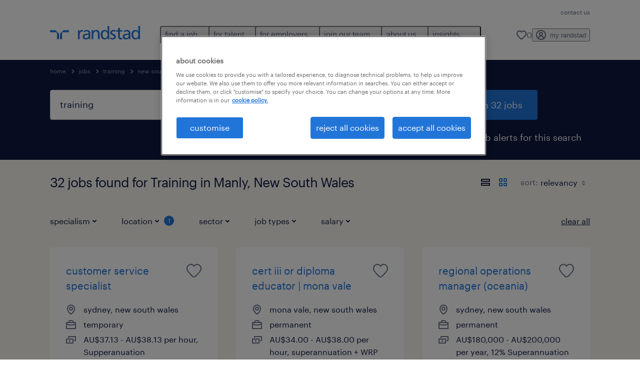

--- FILE ---
content_type: text/html; charset=utf-8
request_url: https://www.randstad.com.au/jobs/q-training/new-south-wales/manly/
body_size: 106271
content:

        <!doctype html>
        <html lang="en" dir="ltr" >
            <head>
                <meta name="viewport" content="width=device-width,initial-scale=1">
                <title data-rh="true">32 Training Jobs in Manly, New South Wales | Randstad Australia</title>
                
                
                <meta data-rh="true" name="title" content="32 Training Jobs in Manly, New South Wales | Randstad Australia"/><meta data-rh="true" name="og:title" content="32 Training Jobs in Manly, New South Wales | Randstad Australia"/><meta data-rh="true" name="twitter:title" content="32 Training Jobs in Manly, New South Wales | Randstad Australia"/><meta data-rh="true" name="description" content="Browse 32 Training jobs in Manly, New South Wales. Choose from temporary and permanent jobs that&#x27;ll help you reach your career goals."/><meta data-rh="true" name="og:description" content="Browse 32 Training jobs in Manly, New South Wales. Choose from temporary and permanent jobs that&#x27;ll help you reach your career goals."/><meta data-rh="true" name="twitter:description" content="Browse 32 Training jobs in Manly, New South Wales. Choose from temporary and permanent jobs that&#x27;ll help you reach your career goals."/><meta data-rh="true" name="robots" content="index"/><meta data-rh="true" name="og:url" content="https://www.randstad.com.au/jobs/q-training/new-south-wales/manly/"/><meta data-rh="true" name="twitter:url" content="https://www.randstad.com.au/jobs/q-training/new-south-wales/manly/"/><meta data-rh="true" name="og:image" content="https://www.randstad.com.au/search-app/assets/image/randstad-opengraph-partner-for-talent.jpg"/><meta data-rh="true" name="twitter:image" content="https://www.randstad.com.au/search-app/assets/image/randstad-opengraph-partner-for-talent.jpg"/>
                <link data-rh="true" rel="canonical" href="https://www.randstad.com.au/jobs/q-training/new-south-wales/manly/"/>
                <link rel="preload" href="/themes/custom/bluex/dist/assets/image/icons.svg" as="image">
                <link rel="preload" href="/themes/custom/bluex/dist/assets/font/Graphik-Regular.woff2" as="font" type="font/woff2" crossorigin />
                <link rel="preload" href="/search-app/assets/css/randstad-optimized.css?v=1769095420600" as="style">
                <link data-chunk="main" rel="preload" as="script" href="/search-app/static/js/runtime-main.ceca2f40.js">
<link data-chunk="main" rel="preload" as="script" href="/search-app/static/js/24.0c2ab44f.chunk.js">
<link data-chunk="main" rel="preload" as="script" href="/search-app/static/js/main.7a27918c.chunk.js">
<link data-chunk="Pages-SearchMvp1" rel="preload" as="script" href="/search-app/static/js/0.894555c4.chunk.js">
<link data-chunk="Pages-SearchMvp1" rel="preload" as="script" href="/search-app/static/js/1.d09ac69b.chunk.js">
<link data-chunk="Pages-SearchMvp1" rel="preload" as="script" href="/search-app/static/js/2.c334eee6.chunk.js">
<link data-chunk="Pages-SearchMvp1" rel="preload" as="script" href="/search-app/static/js/4.33ff5d66.chunk.js">
<link data-chunk="Pages-SearchMvp1" rel="preload" as="script" href="/search-app/static/js/Pages-SearchMvp1.1eea2238.chunk.js">
                <link rel="stylesheet" href="/search-app/assets/css/randstad-optimized.css?v=1769095420600">
                <link rel="stylesheet" media="all" href="/search-app/rel/assets/css/rel.css?v=1769095420600" /><link rel="stylesheet" media="all" href="/search-app/rel/assets/css/themes/randstad.css?v=1769095420600" />
                <link rel="stylesheet" href="/search-app/assets/css/captcha.css" />
                
                    <link rel="preload" href="/search-app/assets/css/extra.css?v=1769095420600" as="style" onload="this.onload=null;this.rel='stylesheet'">
                    <noscript><link rel="stylesheet" href="/search-app/assets/css/extra.css?v=1769095420600"></noscript>
                    
                
                <noscript>
                  <link rel="stylesheet" href="/search-app/assets/css/no-js.css?v=1769095420600">
                </noscript>
                <link rel="icon" href="/themes/custom/bluex/favicon.ico" />
                
                <script type="text/javascript">
                  window.loadJs = function (href, defer) {
                    var script = document.createElement('script');
                    script.src = href;
                    script.defer = !!defer;
                    (document.body || document.head).appendChild(script);
                  }

                  "function" === typeof String.prototype.normalize
                    || loadJs("/search-app/assets/js/unorm.js");
                  "function" === typeof SVGRect
                    || loadJs("/search-app/assets/js/svg4everybody.js");
                  !navigator.userAgent.match(/Trident.*rv:11./)
                    || loadJs("/search-app/assets/js/polyfill.js");
                  "function" === typeof TextEncoder
                    && "function" === typeof TextDecoder
                    && "function" === typeof TextEncoder.prototype.encodeInto
                   || loadJs("/search-app/assets/js/fastestsmallesttextencoderdecoder.js");
                </script>
                <script type="text/javascript">(n=>{var r={};function i(e){var t;return(r[e]||(t=r[e]={i:e,l:!1,exports:{}},n[e].call(t.exports,t,t.exports,i),t.l=!0,t)).exports}i.m=n,i.c=r,i.d=function(e,t,n){i.o(e,t)||Object.defineProperty(e,t,{enumerable:!0,get:n})},i.r=function(e){"undefined"!=typeof Symbol&&Symbol.toStringTag&&Object.defineProperty(e,Symbol.toStringTag,{value:"Module"}),Object.defineProperty(e,"__esModule",{value:!0})},i.t=function(t,e){if(1&e&&(t=i(t)),8&e)return t;if(4&e&&"object"==typeof t&&t&&t.__esModule)return t;var n=Object.create(null);if(i.r(n),Object.defineProperty(n,"default",{enumerable:!0,value:t}),2&e&&"string"!=typeof t)for(var r in t)i.d(n,r,function(e){return t[e]}.bind(null,r));return n},i.n=function(e){var t=e&&e.__esModule?function(){return e.default}:function(){return e};return i.d(t,"a",t),t},i.o=function(e,t){return Object.prototype.hasOwnProperty.call(e,t)},i.p="",i(i.s=212)})({212:function(e,t,n){e.exports=n(213)},213:function(e,t,n){n.r(t);t=n(31),n=n.n(t);window.jQuery=n.a,window.$=n.a},31:function(sr,ur,e){var lr,t,n;t="undefined"!=typeof window?window:this,n=function(T,M){function m(e){return"function"==typeof e&&"number"!=typeof e.nodeType&&"function"!=typeof e.item}function R(e){return null!=e&&e===e.window}var t=[],I=Object.getPrototypeOf,s=t.slice,W=t.flat?function(e){return t.flat.call(e)}:function(e){return t.concat.apply([],e)},F=t.push,b=t.indexOf,$={},_=$.toString,B=$.hasOwnProperty,z=B.toString,X=z.call(Object),g={},C=T.document,U={type:!0,src:!0,nonce:!0,noModule:!0};function V(e,t,n){var r,i,o=(n=n||C).createElement("script");if(o.text=e,t)for(r in U)(i=t[r]||t.getAttribute&&t.getAttribute(r))&&o.setAttribute(r,i);n.head.appendChild(o).parentNode.removeChild(o)}function G(e){return null==e?e+"":"object"==typeof e||"function"==typeof e?$[_.call(e)]||"object":typeof e}var Y=/HTML$/i,S=function(e,t){return new S.fn.init(e,t)};function Q(e){var t=!!e&&"length"in e&&e.length,n=G(e);return!m(e)&&!R(e)&&("array"===n||0===t||"number"==typeof t&&0<t&&t-1 in e)}function x(e,t){return e.nodeName&&e.nodeName.toLowerCase()===t.toLowerCase()}S.fn=S.prototype={jquery:"3.7.1",constructor:S,length:0,toArray:function(){return s.call(this)},get:function(e){return null==e?s.call(this):e<0?this[e+this.length]:this[e]},pushStack:function(e){e=S.merge(this.constructor(),e);return e.prevObject=this,e},each:function(e){return S.each(this,e)},map:function(n){return this.pushStack(S.map(this,function(e,t){return n.call(e,t,e)}))},slice:function(){return this.pushStack(s.apply(this,arguments))},first:function(){return this.eq(0)},last:function(){return this.eq(-1)},even:function(){return this.pushStack(S.grep(this,function(e,t){return(t+1)%2}))},odd:function(){return this.pushStack(S.grep(this,function(e,t){return t%2}))},eq:function(e){var t=this.length,e=+e+(e<0?t:0);return this.pushStack(0<=e&&e<t?[this[e]]:[])},end:function(){return this.prevObject||this.constructor()},push:F,sort:t.sort,splice:t.splice},S.extend=S.fn.extend=function(){var e,t,n,r,i,o=arguments[0]||{},a=1,s=arguments.length,u=!1;for("boolean"==typeof o&&(u=o,o=arguments[a]||{},a++),"object"==typeof o||m(o)||(o={}),a===s&&(o=this,a--);a<s;a++)if(null!=(e=arguments[a]))for(t in e)n=e[t],"__proto__"!==t&&o!==n&&(u&&n&&(S.isPlainObject(n)||(r=Array.isArray(n)))?(i=o[t],i=r&&!Array.isArray(i)?[]:r||S.isPlainObject(i)?i:{},r=!1,o[t]=S.extend(u,i,n)):void 0!==n&&(o[t]=n));return o},S.extend({expando:"jQuery"+("3.7.1"+Math.random()).replace(/\D/g,""),isReady:!0,error:function(e){throw new Error(e)},noop:function(){},isPlainObject:function(e){return!(!e||"[object Object]"!==_.call(e)||(e=I(e))&&("function"!=typeof(e=B.call(e,"constructor")&&e.constructor)||z.call(e)!==X))},isEmptyObject:function(e){for(var t in e)return!1;return!0},globalEval:function(e,t,n){V(e,{nonce:t&&t.nonce},n)},each:function(e,t){var n,r=0;if(Q(e))for(n=e.length;r<n&&!1!==t.call(e[r],r,e[r]);r++);else for(r in e)if(!1===t.call(e[r],r,e[r]))break;return e},text:function(e){var t,n="",r=0,i=e.nodeType;if(!i)for(;t=e[r++];)n+=S.text(t);return 1===i||11===i?e.textContent:9===i?e.documentElement.textContent:3===i||4===i?e.nodeValue:n},makeArray:function(e,t){t=t||[];return null!=e&&(Q(Object(e))?S.merge(t,"string"==typeof e?[e]:e):F.call(t,e)),t},inArray:function(e,t,n){return null==t?-1:b.call(t,e,n)},isXMLDoc:function(e){var t=e&&e.namespaceURI,e=e&&(e.ownerDocument||e).documentElement;return!Y.test(t||e&&e.nodeName||"HTML")},merge:function(e,t){for(var n=+t.length,r=0,i=e.length;r<n;r++)e[i++]=t[r];return e.length=i,e},grep:function(e,t,n){for(var r=[],i=0,o=e.length,a=!n;i<o;i++)!t(e[i],i)!=a&&r.push(e[i]);return r},map:function(e,t,n){var r,i,o=0,a=[];if(Q(e))for(r=e.length;o<r;o++)null!=(i=t(e[o],o,n))&&a.push(i);else for(o in e)null!=(i=t(e[o],o,n))&&a.push(i);return W(a)},guid:1,support:g}),"function"==typeof Symbol&&(S.fn[Symbol.iterator]=t[Symbol.iterator]),S.each("Boolean Number String Function Array Date RegExp Object Error Symbol".split(" "),function(e,t){$["[object "+t+"]"]=t.toLowerCase()});var J=t.pop,K=t.sort,Z=t.splice,n="[\\x20\\t\\r\\n\\f]",ee=new RegExp("^"+n+"+|((?:^|[^\\\\])(?:\\\\.)*)"+n+"+$","g"),te=(S.contains=function(e,t){t=t&&t.parentNode;return e===t||!(!t||1!==t.nodeType||!(e.contains?e.contains(t):e.compareDocumentPosition&&16&e.compareDocumentPosition(t)))},/([\0-\x1f\x7f]|^-?\d)|^-$|[^\x80-\uFFFF\w-]/g);function ne(e,t){return t?"\0"===e?"�":e.slice(0,-1)+"\\"+e.charCodeAt(e.length-1).toString(16)+" ":"\\"+e}S.escapeSelector=function(e){return(e+"").replace(te,ne)};var re,w,ie,oe,ae,E,r,k,p,se,i=C,ue=F,j=ue,A=S.expando,D=0,le=0,ce=De(),fe=De(),pe=De(),de=De(),he=function(e,t){return e===t&&(ae=!0),0},ge="checked|selected|async|autofocus|autoplay|controls|defer|disabled|hidden|ismap|loop|multiple|open|readonly|required|scoped",e="(?:\\\\[\\da-fA-F]{1,6}"+n+"?|\\\\[^\\r\\n\\f]|[\\w-]|[^\0-\\x7f])+",o="\\["+n+"*("+e+")(?:"+n+"*([*^$|!~]?=)"+n+"*(?:'((?:\\\\.|[^\\\\'])*)'|\"((?:\\\\.|[^\\\\\"])*)\"|("+e+"))|)"+n+"*\\]",a=":("+e+")(?:\\((('((?:\\\\.|[^\\\\'])*)'|\"((?:\\\\.|[^\\\\\"])*)\")|((?:\\\\.|[^\\\\()[\\]]|"+o+")*)|.*)\\)|)",ye=new RegExp(n+"+","g"),ve=new RegExp("^"+n+"*,"+n+"*"),me=new RegExp("^"+n+"*([>+~]|"+n+")"+n+"*"),xe=new RegExp(n+"|>"),be=new RegExp(a),we=new RegExp("^"+e+"$"),Te={ID:new RegExp("^#("+e+")"),CLASS:new RegExp("^\\.("+e+")"),TAG:new RegExp("^("+e+"|[*])"),ATTR:new RegExp("^"+o),PSEUDO:new RegExp("^"+a),CHILD:new RegExp("^:(only|first|last|nth|nth-last)-(child|of-type)(?:\\("+n+"*(even|odd|(([+-]|)(\\d*)n|)"+n+"*(?:([+-]|)"+n+"*(\\d+)|))"+n+"*\\)|)","i"),bool:new RegExp("^(?:"+ge+")$","i"),needsContext:new RegExp("^"+n+"*[>+~]|:(even|odd|eq|gt|lt|nth|first|last)(?:\\("+n+"*((?:-\\d)?\\d*)"+n+"*\\)|)(?=[^-]|$)","i")},Ce=/^(?:input|select|textarea|button)$/i,Se=/^h\d$/i,Ee=/^(?:#([\w-]+)|(\w+)|\.([\w-]+))$/,ke=/[+~]/,f=new RegExp("\\\\[\\da-fA-F]{1,6}"+n+"?|\\\\([^\\r\\n\\f])","g"),d=function(e,t){e="0x"+e.slice(1)-65536;return t||(e<0?String.fromCharCode(65536+e):String.fromCharCode(e>>10|55296,1023&e|56320))},je=function(){Oe()},Ae=Ie(function(e){return!0===e.disabled&&x(e,"fieldset")},{dir:"parentNode",next:"legend"});try{j.apply(t=s.call(i.childNodes),i.childNodes),t[i.childNodes.length].nodeType}catch(re){j={apply:function(e,t){ue.apply(e,s.call(t))},call:function(e){ue.apply(e,s.call(arguments,1))}}}function N(e,t,n,r){var i,o,a,s,u,l,c=t&&t.ownerDocument,f=t?t.nodeType:9;if(n=n||[],"string"!=typeof e||!e||1!==f&&9!==f&&11!==f)return n;if(!r&&(Oe(t),t=t||E,k)){if(11!==f&&(s=Ee.exec(e)))if(i=s[1]){if(9===f){if(!(l=t.getElementById(i)))return n;if(l.id===i)return j.call(n,l),n}else if(c&&(l=c.getElementById(i))&&N.contains(t,l)&&l.id===i)return j.call(n,l),n}else{if(s[2])return j.apply(n,t.getElementsByTagName(e)),n;if((i=s[3])&&t.getElementsByClassName)return j.apply(n,t.getElementsByClassName(i)),n}if(!(de[e+" "]||p&&p.test(e))){if(l=e,c=t,1===f&&(xe.test(e)||me.test(e))){for((c=ke.test(e)&&He(t.parentNode)||t)==t&&g.scope||((a=t.getAttribute("id"))?a=S.escapeSelector(a):t.setAttribute("id",a=A)),o=(u=Me(e)).length;o--;)u[o]=(a?"#"+a:":scope")+" "+Re(u[o]);l=u.join(",")}try{return j.apply(n,c.querySelectorAll(l)),n}catch(t){de(e,!0)}finally{a===A&&t.removeAttribute("id")}}}return Be(e.replace(ee,"$1"),t,n,r)}function De(){var r=[];return function e(t,n){return r.push(t+" ")>w.cacheLength&&delete e[r.shift()],e[t+" "]=n}}function u(e){return e[A]=!0,e}function Ne(e){var t=E.createElement("fieldset");try{return!!e(t)}catch(e){return!1}finally{t.parentNode&&t.parentNode.removeChild(t)}}function qe(t){return function(e){return"form"in e?e.parentNode&&!1===e.disabled?"label"in e?"label"in e.parentNode?e.parentNode.disabled===t:e.disabled===t:e.isDisabled===t||e.isDisabled!==!t&&Ae(e)===t:e.disabled===t:"label"in e&&e.disabled===t}}function Le(a){return u(function(o){return o=+o,u(function(e,t){for(var n,r=a([],e.length,o),i=r.length;i--;)e[n=r[i]]&&(e[n]=!(t[n]=e[n]))})})}function He(e){return e&&void 0!==e.getElementsByTagName&&e}function Oe(e){var e=e?e.ownerDocument||e:i;return e!=E&&9===e.nodeType&&e.documentElement&&(r=(E=e).documentElement,k=!S.isXMLDoc(E),se=r.matches||r.webkitMatchesSelector||r.msMatchesSelector,r.msMatchesSelector&&i!=E&&(e=E.defaultView)&&e.top!==e&&e.addEventListener("unload",je),g.getById=Ne(function(e){return r.appendChild(e).id=S.expando,!E.getElementsByName||!E.getElementsByName(S.expando).length}),g.disconnectedMatch=Ne(function(e){return se.call(e,"*")}),g.scope=Ne(function(){return E.querySelectorAll(":scope")}),g.cssHas=Ne(function(){try{return E.querySelector(":has(*,:jqfake)"),0}catch(e){return 1}}),g.getById?(w.filter.ID=function(e){var t=e.replace(f,d);return function(e){return e.getAttribute("id")===t}},w.find.ID=function(e,t){if(void 0!==t.getElementById&&k)return(t=t.getElementById(e))?[t]:[]}):(w.filter.ID=function(e){var t=e.replace(f,d);return function(e){e=void 0!==e.getAttributeNode&&e.getAttributeNode("id");return e&&e.value===t}},w.find.ID=function(e,t){if(void 0!==t.getElementById&&k){var n,r,i,o=t.getElementById(e);if(o){if((n=o.getAttributeNode("id"))&&n.value===e)return[o];for(i=t.getElementsByName(e),r=0;o=i[r++];)if((n=o.getAttributeNode("id"))&&n.value===e)return[o]}return[]}}),w.find.TAG=function(e,t){return void 0!==t.getElementsByTagName?t.getElementsByTagName(e):t.querySelectorAll(e)},w.find.CLASS=function(e,t){if(void 0!==t.getElementsByClassName&&k)return t.getElementsByClassName(e)},p=[],Ne(function(e){var t;r.appendChild(e).innerHTML="<a id='"+A+"' href='' disabled='disabled'></a><select id='"+A+"-\r\\' disabled='disabled'><option selected=''></option></select>",e.querySelectorAll("[selected]").length||p.push("\\["+n+"*(?:value|"+ge+")"),e.querySelectorAll("[id~="+A+"-]").length||p.push("~="),e.querySelectorAll("a#"+A+"+*").length||p.push(".#.+[+~]"),e.querySelectorAll(":checked").length||p.push(":checked"),(t=E.createElement("input")).setAttribute("type","hidden"),e.appendChild(t).setAttribute("name","D"),r.appendChild(e).disabled=!0,2!==e.querySelectorAll(":disabled").length&&p.push(":enabled",":disabled"),(t=E.createElement("input")).setAttribute("name",""),e.appendChild(t),e.querySelectorAll("[name='']").length||p.push("\\["+n+"*name"+n+"*="+n+"*(?:''|\"\")")}),g.cssHas||p.push(":has"),p=p.length&&new RegExp(p.join("|")),he=function(e,t){var n;return e===t?(ae=!0,0):!e.compareDocumentPosition-!t.compareDocumentPosition||(1&(n=(e.ownerDocument||e)==(t.ownerDocument||t)?e.compareDocumentPosition(t):1)||!g.sortDetached&&t.compareDocumentPosition(e)===n?e===E||e.ownerDocument==i&&N.contains(i,e)?-1:t===E||t.ownerDocument==i&&N.contains(i,t)?1:oe?b.call(oe,e)-b.call(oe,t):0:4&n?-1:1)}),E}for(re in N.matches=function(e,t){return N(e,null,null,t)},N.matchesSelector=function(e,t){if(Oe(e),k&&!de[t+" "]&&(!p||!p.test(t)))try{var n=se.call(e,t);if(n||g.disconnectedMatch||e.document&&11!==e.document.nodeType)return n}catch(e){de(t,!0)}return 0<N(t,E,null,[e]).length},N.contains=function(e,t){return(e.ownerDocument||e)!=E&&Oe(e),S.contains(e,t)},N.attr=function(e,t){(e.ownerDocument||e)!=E&&Oe(e);var n=w.attrHandle[t.toLowerCase()],n=n&&B.call(w.attrHandle,t.toLowerCase())?n(e,t,!k):void 0;return void 0!==n?n:e.getAttribute(t)},N.error=function(e){throw new Error("Syntax error, unrecognized expression: "+e)},S.uniqueSort=function(e){var t,n=[],r=0,i=0;if(ae=!g.sortStable,oe=!g.sortStable&&s.call(e,0),K.call(e,he),ae){for(;t=e[i++];)t===e[i]&&(r=n.push(i));for(;r--;)Z.call(e,n[r],1)}return oe=null,e},S.fn.uniqueSort=function(){return this.pushStack(S.uniqueSort(s.apply(this)))},(w=S.expr={cacheLength:50,createPseudo:u,match:Te,attrHandle:{},find:{},relative:{">":{dir:"parentNode",first:!0}," ":{dir:"parentNode"},"+":{dir:"previousSibling",first:!0},"~":{dir:"previousSibling"}},preFilter:{ATTR:function(e){return e[1]=e[1].replace(f,d),e[3]=(e[3]||e[4]||e[5]||"").replace(f,d),"~="===e[2]&&(e[3]=" "+e[3]+" "),e.slice(0,4)},CHILD:function(e){return e[1]=e[1].toLowerCase(),"nth"===e[1].slice(0,3)?(e[3]||N.error(e[0]),e[4]=+(e[4]?e[5]+(e[6]||1):2*("even"===e[3]||"odd"===e[3])),e[5]=+(e[7]+e[8]||"odd"===e[3])):e[3]&&N.error(e[0]),e},PSEUDO:function(e){var t,n=!e[6]&&e[2];return Te.CHILD.test(e[0])?null:(e[3]?e[2]=e[4]||e[5]||"":n&&be.test(n)&&(t=(t=Me(n,!0))&&n.indexOf(")",n.length-t)-n.length)&&(e[0]=e[0].slice(0,t),e[2]=n.slice(0,t)),e.slice(0,3))}},filter:{TAG:function(e){var t=e.replace(f,d).toLowerCase();return"*"===e?function(){return!0}:function(e){return x(e,t)}},CLASS:function(e){var t=ce[e+" "];return t||(t=new RegExp("(^|"+n+")"+e+"("+n+"|$)"))&&ce(e,function(e){return t.test("string"==typeof e.className&&e.className||void 0!==e.getAttribute&&e.getAttribute("class")||"")})},ATTR:function(t,n,r){return function(e){e=N.attr(e,t);return null==e?"!="===n:!n||(e+="","="===n?e===r:"!="===n?e!==r:"^="===n?r&&0===e.indexOf(r):"*="===n?r&&-1<e.indexOf(r):"$="===n?r&&e.slice(-r.length)===r:"~="===n?-1<(" "+e.replace(ye," ")+" ").indexOf(r):"|="===n&&(e===r||e.slice(0,r.length+1)===r+"-"))}},CHILD:function(d,e,t,h,g){var y="nth"!==d.slice(0,3),v="last"!==d.slice(-4),m="of-type"===e;return 1===h&&0===g?function(e){return!!e.parentNode}:function(e,t,n){var r,i,o,a,s,u=y!=v?"nextSibling":"previousSibling",l=e.parentNode,c=m&&e.nodeName.toLowerCase(),f=!n&&!m,p=!1;if(l){if(y){for(;u;){for(o=e;o=o[u];)if(m?x(o,c):1===o.nodeType)return!1;s=u="only"===d&&!s&&"nextSibling"}return!0}if(s=[v?l.firstChild:l.lastChild],v&&f){for(p=(a=(r=(i=l[A]||(l[A]={}))[d]||[])[0]===D&&r[1])&&r[2],o=a&&l.childNodes[a];o=++a&&o&&o[u]||(p=a=0,s.pop());)if(1===o.nodeType&&++p&&o===e){i[d]=[D,a,p];break}}else if(!1===(p=f?a=(r=(i=e[A]||(e[A]={}))[d]||[])[0]===D&&r[1]:p))for(;(o=++a&&o&&o[u]||(p=a=0,s.pop()))&&(!(m?x(o,c):1===o.nodeType)||!++p||(f&&((i=o[A]||(o[A]={}))[d]=[D,p]),o!==e)););return(p-=g)===h||p%h==0&&0<=p/h}}},PSEUDO:function(e,o){var t,a=w.pseudos[e]||w.setFilters[e.toLowerCase()]||N.error("unsupported pseudo: "+e);return a[A]?a(o):1<a.length?(t=[e,e,"",o],w.setFilters.hasOwnProperty(e.toLowerCase())?u(function(e,t){for(var n,r=a(e,o),i=r.length;i--;)e[n=b.call(e,r[i])]=!(t[n]=r[i])}):function(e){return a(e,0,t)}):a}},pseudos:{not:u(function(e){var r=[],i=[],s=_e(e.replace(ee,"$1"));return s[A]?u(function(e,t,n,r){for(var i,o=s(e,null,r,[]),a=e.length;a--;)(i=o[a])&&(e[a]=!(t[a]=i))}):function(e,t,n){return r[0]=e,s(r,null,n,i),r[0]=null,!i.pop()}}),has:u(function(t){return function(e){return 0<N(t,e).length}}),contains:u(function(t){return t=t.replace(f,d),function(e){return-1<(e.textContent||S.text(e)).indexOf(t)}}),lang:u(function(n){return we.test(n||"")||N.error("unsupported lang: "+n),n=n.replace(f,d).toLowerCase(),function(e){var t;do{if(t=k?e.lang:e.getAttribute("xml:lang")||e.getAttribute("lang"))return(t=t.toLowerCase())===n||0===t.indexOf(n+"-")}while((e=e.parentNode)&&1===e.nodeType);return!1}}),target:function(e){var t=T.location&&T.location.hash;return t&&t.slice(1)===e.id},root:function(e){return e===r},focus:function(e){return e===(()=>{try{return E.activeElement}catch(e){}})()&&E.hasFocus()&&!!(e.type||e.href||~e.tabIndex)},enabled:qe(!1),disabled:qe(!0),checked:function(e){return x(e,"input")&&!!e.checked||x(e,"option")&&!!e.selected},selected:function(e){return e.parentNode&&e.parentNode.selectedIndex,!0===e.selected},empty:function(e){for(e=e.firstChild;e;e=e.nextSibling)if(e.nodeType<6)return!1;return!0},parent:function(e){return!w.pseudos.empty(e)},header:function(e){return Se.test(e.nodeName)},input:function(e){return Ce.test(e.nodeName)},button:function(e){return x(e,"input")&&"button"===e.type||x(e,"button")},text:function(e){return x(e,"input")&&"text"===e.type&&(null==(e=e.getAttribute("type"))||"text"===e.toLowerCase())},first:Le(function(){return[0]}),last:Le(function(e,t){return[t-1]}),eq:Le(function(e,t,n){return[n<0?n+t:n]}),even:Le(function(e,t){for(var n=0;n<t;n+=2)e.push(n);return e}),odd:Le(function(e,t){for(var n=1;n<t;n+=2)e.push(n);return e}),lt:Le(function(e,t,n){for(var r=n<0?n+t:t<n?t:n;0<=--r;)e.push(r);return e}),gt:Le(function(e,t,n){for(var r=n<0?n+t:n;++r<t;)e.push(r);return e})}}).pseudos.nth=w.pseudos.eq,{radio:!0,checkbox:!0,file:!0,password:!0,image:!0})w.pseudos[re]=(t=>function(e){return x(e,"input")&&e.type===t})(re);for(re in{submit:!0,reset:!0})w.pseudos[re]=(t=>function(e){return(x(e,"input")||x(e,"button"))&&e.type===t})(re);function Pe(){}function Me(e,t){var n,r,i,o,a,s,u,l=fe[e+" "];if(l)return t?0:l.slice(0);for(a=e,s=[],u=w.preFilter;a;){for(o in n&&!(r=ve.exec(a))||(r&&(a=a.slice(r[0].length)||a),s.push(i=[])),n=!1,(r=me.exec(a))&&(n=r.shift(),i.push({value:n,type:r[0].replace(ee," ")}),a=a.slice(n.length)),w.filter)!(r=Te[o].exec(a))||u[o]&&!(r=u[o](r))||(n=r.shift(),i.push({value:n,type:o,matches:r}),a=a.slice(n.length));if(!n)break}return t?a.length:a?N.error(e):fe(e,s).slice(0)}function Re(e){for(var t=0,n=e.length,r="";t<n;t++)r+=e[t].value;return r}function Ie(a,e,t){var s=e.dir,u=e.next,l=u||s,c=t&&"parentNode"===l,f=le++;return e.first?function(e,t,n){for(;e=e[s];)if(1===e.nodeType||c)return a(e,t,n);return!1}:function(e,t,n){var r,i,o=[D,f];if(n){for(;e=e[s];)if((1===e.nodeType||c)&&a(e,t,n))return!0}else for(;e=e[s];)if(1===e.nodeType||c)if(i=e[A]||(e[A]={}),u&&x(e,u))e=e[s]||e;else{if((r=i[l])&&r[0]===D&&r[1]===f)return o[2]=r[2];if((i[l]=o)[2]=a(e,t,n))return!0}return!1}}function We(i){return 1<i.length?function(e,t,n){for(var r=i.length;r--;)if(!i[r](e,t,n))return!1;return!0}:i[0]}function Fe(e,t,n,r,i){for(var o,a=[],s=0,u=e.length,l=null!=t;s<u;s++)!(o=e[s])||n&&!n(o,r,i)||(a.push(o),l&&t.push(s));return a}function $e(d,h,g,y,v,e){return y&&!y[A]&&(y=$e(y)),v&&!v[A]&&(v=$e(v,e)),u(function(e,t,n,r){var i,o,a,s,u=[],l=[],c=t.length,f=e||((e,t,n)=>{for(var r=0,i=t.length;r<i;r++)N(e,t[r],n);return n})(h||"*",n.nodeType?[n]:n,[]),p=!d||!e&&h?f:Fe(f,u,d,n,r);if(g?g(p,s=v||(e?d:c||y)?[]:t,n,r):s=p,y)for(i=Fe(s,l),y(i,[],n,r),o=i.length;o--;)(a=i[o])&&(s[l[o]]=!(p[l[o]]=a));if(e){if(v||d){if(v){for(i=[],o=s.length;o--;)(a=s[o])&&i.push(p[o]=a);v(null,s=[],i,r)}for(o=s.length;o--;)(a=s[o])&&-1<(i=v?b.call(e,a):u[o])&&(e[i]=!(t[i]=a))}}else s=Fe(s===t?s.splice(c,s.length):s),v?v(null,t,s,r):j.apply(t,s)})}function _e(e,t){var n,y,v,m,x,r=[],i=[],o=pe[e+" "];if(!o){for(n=(t=t||Me(e)).length;n--;)((o=function e(t){for(var r,n,i,o=t.length,a=w.relative[t[0].type],s=a||w.relative[" "],u=a?1:0,l=Ie(function(e){return e===r},s,!0),c=Ie(function(e){return-1<b.call(r,e)},s,!0),f=[function(e,t,n){return e=!a&&(n||t!=ie)||((r=t).nodeType?l:c)(e,t,n),r=null,e}];u<o;u++)if(n=w.relative[t[u].type])f=[Ie(We(f),n)];else{if((n=w.filter[t[u].type].apply(null,t[u].matches))[A]){for(i=++u;i<o&&!w.relative[t[i].type];i++);return $e(1<u&&We(f),1<u&&Re(t.slice(0,u-1).concat({value:" "===t[u-2].type?"*":""})).replace(ee,"$1"),n,u<i&&e(t.slice(u,i)),i<o&&e(t=t.slice(i)),i<o&&Re(t))}f.push(n)}return We(f)}(t[n]))[A]?r:i).push(o);(o=pe(e,(y=i,m=0<(v=r).length,x=0<y.length,m?u(a):a))).selector=e}function a(e,t,n,r,i){var o,a,s,u=0,l="0",c=e&&[],f=[],p=ie,d=e||x&&w.find.TAG("*",i),h=D+=null==p?1:Math.random()||.1,g=d.length;for(i&&(ie=t==E||t||i);l!==g&&null!=(o=d[l]);l++){if(x&&o){for(a=0,t||o.ownerDocument==E||(Oe(o),n=!k);s=y[a++];)if(s(o,t||E,n)){j.call(r,o);break}i&&(D=h)}m&&((o=!s&&o)&&u--,e)&&c.push(o)}if(u+=l,m&&l!==u){for(a=0;s=v[a++];)s(c,f,t,n);if(e){if(0<u)for(;l--;)c[l]||f[l]||(f[l]=J.call(r));f=Fe(f)}j.apply(r,f),i&&!e&&0<f.length&&1<u+v.length&&S.uniqueSort(r)}return i&&(D=h,ie=p),c}return o}function Be(e,t,n,r){var i,o,a,s,u,l="function"==typeof e&&e,c=!r&&Me(e=l.selector||e);if(n=n||[],1===c.length){if(2<(o=c[0]=c[0].slice(0)).length&&"ID"===(a=o[0]).type&&9===t.nodeType&&k&&w.relative[o[1].type]){if(!(t=(w.find.ID(a.matches[0].replace(f,d),t)||[])[0]))return n;l&&(t=t.parentNode),e=e.slice(o.shift().value.length)}for(i=Te.needsContext.test(e)?0:o.length;i--&&(a=o[i],!w.relative[s=a.type]);)if((u=w.find[s])&&(r=u(a.matches[0].replace(f,d),ke.test(o[0].type)&&He(t.parentNode)||t))){if(o.splice(i,1),e=r.length&&Re(o))break;return j.apply(n,r),n}}return(l||_e(e,c))(r,t,!k,n,!t||ke.test(e)&&He(t.parentNode)||t),n}Pe.prototype=w.filters=w.pseudos,w.setFilters=new Pe,g.sortStable=A.split("").sort(he).join("")===A,Oe(),g.sortDetached=Ne(function(e){return 1&e.compareDocumentPosition(E.createElement("fieldset"))}),S.find=N,S.expr[":"]=S.expr.pseudos,S.unique=S.uniqueSort,N.compile=_e,N.select=Be,N.setDocument=Oe,N.tokenize=Me,N.escape=S.escapeSelector,N.getText=S.text,N.isXML=S.isXMLDoc,N.selectors=S.expr,N.support=S.support,N.uniqueSort=S.uniqueSort;function ze(e,t,n){for(var r=[],i=void 0!==n;(e=e[t])&&9!==e.nodeType;)if(1===e.nodeType){if(i&&S(e).is(n))break;r.push(e)}return r}function Xe(e,t){for(var n=[];e;e=e.nextSibling)1===e.nodeType&&e!==t&&n.push(e);return n}var Ue=S.expr.match.needsContext,Ve=/^<([a-z][^\/\0>:\x20\t\r\n\f]*)[\x20\t\r\n\f]*\/?>(?:<\/\1>|)$/i;function Ge(e,n,r){return m(n)?S.grep(e,function(e,t){return!!n.call(e,t,e)!==r}):n.nodeType?S.grep(e,function(e){return e===n!==r}):"string"!=typeof n?S.grep(e,function(e){return-1<b.call(n,e)!==r}):S.filter(n,e,r)}S.filter=function(e,t,n){var r=t[0];return n&&(e=":not("+e+")"),1===t.length&&1===r.nodeType?S.find.matchesSelector(r,e)?[r]:[]:S.find.matches(e,S.grep(t,function(e){return 1===e.nodeType}))},S.fn.extend({find:function(e){var t,n,r=this.length,i=this;if("string"!=typeof e)return this.pushStack(S(e).filter(function(){for(t=0;t<r;t++)if(S.contains(i[t],this))return!0}));for(n=this.pushStack([]),t=0;t<r;t++)S.find(e,i[t],n);return 1<r?S.uniqueSort(n):n},filter:function(e){return this.pushStack(Ge(this,e||[],!1))},not:function(e){return this.pushStack(Ge(this,e||[],!0))},is:function(e){return!!Ge(this,"string"==typeof e&&Ue.test(e)?S(e):e||[],!1).length}});var Ye,Qe=/^(?:\s*(<[\w\W]+>)[^>]*|#([\w-]+))$/,Je=((S.fn.init=function(e,t,n){if(e){if(n=n||Ye,"string"!=typeof e)return e.nodeType?(this[0]=e,this.length=1,this):m(e)?void 0!==n.ready?n.ready(e):e(S):S.makeArray(e,this);if(!(r="<"===e[0]&&">"===e[e.length-1]&&3<=e.length?[null,e,null]:Qe.exec(e))||!r[1]&&t)return(!t||t.jquery?t||n:this.constructor(t)).find(e);if(r[1]){if(t=t instanceof S?t[0]:t,S.merge(this,S.parseHTML(r[1],t&&t.nodeType?t.ownerDocument||t:C,!0)),Ve.test(r[1])&&S.isPlainObject(t))for(var r in t)m(this[r])?this[r](t[r]):this.attr(r,t[r])}else(n=C.getElementById(r[2]))&&(this[0]=n,this.length=1)}return this}).prototype=S.fn,Ye=S(C),/^(?:parents|prev(?:Until|All))/),Ke={children:!0,contents:!0,next:!0,prev:!0};function Ze(e,t){for(;(e=e[t])&&1!==e.nodeType;);return e}S.fn.extend({has:function(e){var t=S(e,this),n=t.length;return this.filter(function(){for(var e=0;e<n;e++)if(S.contains(this,t[e]))return!0})},closest:function(e,t){var n,r=0,i=this.length,o=[],a="string"!=typeof e&&S(e);if(!Ue.test(e))for(;r<i;r++)for(n=this[r];n&&n!==t;n=n.parentNode)if(n.nodeType<11&&(a?-1<a.index(n):1===n.nodeType&&S.find.matchesSelector(n,e))){o.push(n);break}return this.pushStack(1<o.length?S.uniqueSort(o):o)},index:function(e){return e?"string"==typeof e?b.call(S(e),this[0]):b.call(this,e.jquery?e[0]:e):this[0]&&this[0].parentNode?this.first().prevAll().length:-1},add:function(e,t){return this.pushStack(S.uniqueSort(S.merge(this.get(),S(e,t))))},addBack:function(e){return this.add(null==e?this.prevObject:this.prevObject.filter(e))}}),S.each({parent:function(e){e=e.parentNode;return e&&11!==e.nodeType?e:null},parents:function(e){return ze(e,"parentNode")},parentsUntil:function(e,t,n){return ze(e,"parentNode",n)},next:function(e){return Ze(e,"nextSibling")},prev:function(e){return Ze(e,"previousSibling")},nextAll:function(e){return ze(e,"nextSibling")},prevAll:function(e){return ze(e,"previousSibling")},nextUntil:function(e,t,n){return ze(e,"nextSibling",n)},prevUntil:function(e,t,n){return ze(e,"previousSibling",n)},siblings:function(e){return Xe((e.parentNode||{}).firstChild,e)},children:function(e){return Xe(e.firstChild)},contents:function(e){return null!=e.contentDocument&&I(e.contentDocument)?e.contentDocument:(x(e,"template")&&(e=e.content||e),S.merge([],e.childNodes))}},function(r,i){S.fn[r]=function(e,t){var n=S.map(this,i,e);return(t="Until"!==r.slice(-5)?e:t)&&"string"==typeof t&&(n=S.filter(t,n)),1<this.length&&(Ke[r]||S.uniqueSort(n),Je.test(r))&&n.reverse(),this.pushStack(n)}});var q=/[^\x20\t\r\n\f]+/g;function et(e){return e}function tt(e){throw e}function nt(e,t,n,r){var i;try{e&&m(i=e.promise)?i.call(e).done(t).fail(n):e&&m(i=e.then)?i.call(e,t,n):t.apply(void 0,[e].slice(r))}catch(e){n.apply(void 0,[e])}}S.Callbacks=function(r){var e,n;r="string"==typeof r?(e=r,n={},S.each(e.match(q)||[],function(e,t){n[t]=!0}),n):S.extend({},r);function i(){for(s=s||r.once,a=o=!0;l.length;c=-1)for(t=l.shift();++c<u.length;)!1===u[c].apply(t[0],t[1])&&r.stopOnFalse&&(c=u.length,t=!1);r.memory||(t=!1),o=!1,s&&(u=t?[]:"")}var o,t,a,s,u=[],l=[],c=-1,f={add:function(){return u&&(t&&!o&&(c=u.length-1,l.push(t)),function n(e){S.each(e,function(e,t){m(t)?r.unique&&f.has(t)||u.push(t):t&&t.length&&"string"!==G(t)&&n(t)})}(arguments),t)&&!o&&i(),this},remove:function(){return S.each(arguments,function(e,t){for(var n;-1<(n=S.inArray(t,u,n));)u.splice(n,1),n<=c&&c--}),this},has:function(e){return e?-1<S.inArray(e,u):0<u.length},empty:function(){return u=u&&[],this},disable:function(){return s=l=[],u=t="",this},disabled:function(){return!u},lock:function(){return s=l=[],t||o||(u=t=""),this},locked:function(){return!!s},fireWith:function(e,t){return s||(t=[e,(t=t||[]).slice?t.slice():t],l.push(t),o)||i(),this},fire:function(){return f.fireWith(this,arguments),this},fired:function(){return!!a}};return f},S.extend({Deferred:function(e){var o=[["notify","progress",S.Callbacks("memory"),S.Callbacks("memory"),2],["resolve","done",S.Callbacks("once memory"),S.Callbacks("once memory"),0,"resolved"],["reject","fail",S.Callbacks("once memory"),S.Callbacks("once memory"),1,"rejected"]],i="pending",a={state:function(){return i},always:function(){return s.done(arguments).fail(arguments),this},catch:function(e){return a.then(null,e)},pipe:function(){var i=arguments;return S.Deferred(function(r){S.each(o,function(e,t){var n=m(i[t[4]])&&i[t[4]];s[t[1]](function(){var e=n&&n.apply(this,arguments);e&&m(e.promise)?e.promise().progress(r.notify).done(r.resolve).fail(r.reject):r[t[0]+"With"](this,n?[e]:arguments)})}),i=null}).promise()},then:function(t,n,r){var u=0;function l(i,o,a,s){return function(){function e(){var e,t;if(!(i<u)){if((e=a.apply(n,r))===o.promise())throw new TypeError("Thenable self-resolution");t=e&&("object"==typeof e||"function"==typeof e)&&e.then,m(t)?s?t.call(e,l(u,o,et,s),l(u,o,tt,s)):(u++,t.call(e,l(u,o,et,s),l(u,o,tt,s),l(u,o,et,o.notifyWith))):(a!==et&&(n=void 0,r=[e]),(s||o.resolveWith)(n,r))}}var n=this,r=arguments,t=s?e:function(){try{e()}catch(e){S.Deferred.exceptionHook&&S.Deferred.exceptionHook(e,t.error),u<=i+1&&(a!==tt&&(n=void 0,r=[e]),o.rejectWith(n,r))}};i?t():(S.Deferred.getErrorHook?t.error=S.Deferred.getErrorHook():S.Deferred.getStackHook&&(t.error=S.Deferred.getStackHook()),T.setTimeout(t))}}return S.Deferred(function(e){o[0][3].add(l(0,e,m(r)?r:et,e.notifyWith)),o[1][3].add(l(0,e,m(t)?t:et)),o[2][3].add(l(0,e,m(n)?n:tt))}).promise()},promise:function(e){return null!=e?S.extend(e,a):a}},s={};return S.each(o,function(e,t){var n=t[2],r=t[5];a[t[1]]=n.add,r&&n.add(function(){i=r},o[3-e][2].disable,o[3-e][3].disable,o[0][2].lock,o[0][3].lock),n.add(t[3].fire),s[t[0]]=function(){return s[t[0]+"With"](this===s?void 0:this,arguments),this},s[t[0]+"With"]=n.fireWith}),a.promise(s),e&&e.call(s,s),s},when:function(e){function t(t){return function(e){i[t]=this,o[t]=1<arguments.length?s.call(arguments):e,--n||a.resolveWith(i,o)}}var n=arguments.length,r=n,i=Array(r),o=s.call(arguments),a=S.Deferred();if(n<=1&&(nt(e,a.done(t(r)).resolve,a.reject,!n),"pending"===a.state()||m(o[r]&&o[r].then)))return a.then();for(;r--;)nt(o[r],t(r),a.reject);return a.promise()}});var rt=/^(Eval|Internal|Range|Reference|Syntax|Type|URI)Error$/,it=(S.Deferred.exceptionHook=function(e,t){T.console&&T.console.warn&&e&&rt.test(e.name)&&T.console.warn("jQuery.Deferred exception: "+e.message,e.stack,t)},S.readyException=function(e){T.setTimeout(function(){throw e})},S.Deferred());function ot(){C.removeEventListener("DOMContentLoaded",ot),T.removeEventListener("load",ot),S.ready()}S.fn.ready=function(e){return it.then(e).catch(function(e){S.readyException(e)}),this},S.extend({isReady:!1,readyWait:1,ready:function(e){(!0===e?--S.readyWait:S.isReady)||(S.isReady=!0)!==e&&0<--S.readyWait||it.resolveWith(C,[S])}}),S.ready.then=it.then,"complete"===C.readyState||"loading"!==C.readyState&&!C.documentElement.doScroll?T.setTimeout(S.ready):(C.addEventListener("DOMContentLoaded",ot),T.addEventListener("load",ot));function c(e,t,n,r,i,o,a){var s=0,u=e.length,l=null==n;if("object"===G(n))for(s in i=!0,n)c(e,t,s,n[s],!0,o,a);else if(void 0!==r&&(i=!0,m(r)||(a=!0),t=l?a?(t.call(e,r),null):(l=t,function(e,t,n){return l.call(S(e),n)}):t))for(;s<u;s++)t(e[s],n,a?r:r.call(e[s],s,t(e[s],n)));return i?e:l?t.call(e):u?t(e[0],n):o}var at=/^-ms-/,st=/-([a-z])/g;function ut(e,t){return t.toUpperCase()}function L(e){return e.replace(at,"ms-").replace(st,ut)}function lt(e){return 1===e.nodeType||9===e.nodeType||!+e.nodeType}function ct(){this.expando=S.expando+ct.uid++}ct.uid=1,ct.prototype={cache:function(e){var t=e[this.expando];return t||(t={},lt(e)&&(e.nodeType?e[this.expando]=t:Object.defineProperty(e,this.expando,{value:t,configurable:!0}))),t},set:function(e,t,n){var r,i=this.cache(e);if("string"==typeof t)i[L(t)]=n;else for(r in t)i[L(r)]=t[r];return i},get:function(e,t){return void 0===t?this.cache(e):e[this.expando]&&e[this.expando][L(t)]},access:function(e,t,n){return void 0===t||t&&"string"==typeof t&&void 0===n?this.get(e,t):(this.set(e,t,n),void 0!==n?n:t)},remove:function(e,t){var n,r=e[this.expando];if(void 0!==r){if(void 0!==t){n=(t=Array.isArray(t)?t.map(L):(t=L(t))in r?[t]:t.match(q)||[]).length;for(;n--;)delete r[t[n]]}void 0!==t&&!S.isEmptyObject(r)||(e.nodeType?e[this.expando]=void 0:delete e[this.expando])}},hasData:function(e){e=e[this.expando];return void 0!==e&&!S.isEmptyObject(e)}};var v=new ct,l=new ct,ft=/^(?:\{[\w\W]*\}|\[[\w\W]*\])$/,pt=/[A-Z]/g;function dt(e,t,n){var r,i;if(void 0===n&&1===e.nodeType)if(r="data-"+t.replace(pt,"-$&").toLowerCase(),"string"==typeof(n=e.getAttribute(r))){try{n="true"===(i=n)||"false"!==i&&("null"===i?null:i===+i+""?+i:ft.test(i)?JSON.parse(i):i)}catch(e){}l.set(e,t,n)}else n=void 0;return n}S.extend({hasData:function(e){return l.hasData(e)||v.hasData(e)},data:function(e,t,n){return l.access(e,t,n)},removeData:function(e,t){l.remove(e,t)},_data:function(e,t,n){return v.access(e,t,n)},_removeData:function(e,t){v.remove(e,t)}}),S.fn.extend({data:function(n,e){var t,r,i,o=this[0],a=o&&o.attributes;if(void 0!==n)return"object"==typeof n?this.each(function(){l.set(this,n)}):c(this,function(e){var t;if(o&&void 0===e)return void 0!==(t=l.get(o,n))||void 0!==(t=dt(o,n))?t:void 0;this.each(function(){l.set(this,n,e)})},null,e,1<arguments.length,null,!0);if(this.length&&(i=l.get(o),1===o.nodeType)&&!v.get(o,"hasDataAttrs")){for(t=a.length;t--;)a[t]&&0===(r=a[t].name).indexOf("data-")&&(r=L(r.slice(5)),dt(o,r,i[r]));v.set(o,"hasDataAttrs",!0)}return i},removeData:function(e){return this.each(function(){l.remove(this,e)})}}),S.extend({queue:function(e,t,n){var r;if(e)return r=v.get(e,t=(t||"fx")+"queue"),n&&(!r||Array.isArray(n)?r=v.access(e,t,S.makeArray(n)):r.push(n)),r||[]},dequeue:function(e,t){t=t||"fx";var n=S.queue(e,t),r=n.length,i=n.shift(),o=S._queueHooks(e,t);"inprogress"===i&&(i=n.shift(),r--),i&&("fx"===t&&n.unshift("inprogress"),delete o.stop,i.call(e,function(){S.dequeue(e,t)},o)),!r&&o&&o.empty.fire()},_queueHooks:function(e,t){var n=t+"queueHooks";return v.get(e,n)||v.access(e,n,{empty:S.Callbacks("once memory").add(function(){v.remove(e,[t+"queue",n])})})}}),S.fn.extend({queue:function(t,n){var e=2;return"string"!=typeof t&&(n=t,t="fx",e--),arguments.length<e?S.queue(this[0],t):void 0===n?this:this.each(function(){var e=S.queue(this,t,n);S._queueHooks(this,t),"fx"===t&&"inprogress"!==e[0]&&S.dequeue(this,t)})},dequeue:function(e){return this.each(function(){S.dequeue(this,e)})},clearQueue:function(e){return this.queue(e||"fx",[])},promise:function(e,t){function n(){--i||o.resolveWith(a,[a])}var r,i=1,o=S.Deferred(),a=this,s=this.length;for("string"!=typeof e&&(t=e,e=void 0),e=e||"fx";s--;)(r=v.get(a[s],e+"queueHooks"))&&r.empty&&(i++,r.empty.add(n));return n(),o.promise(t)}});function ht(e,t){return"none"===(e=t||e).style.display||""===e.style.display&&mt(e)&&"none"===S.css(e,"display")}var e=/[+-]?(?:\d*\.|)\d+(?:[eE][+-]?\d+|)/.source,gt=new RegExp("^(?:([+-])=|)("+e+")([a-z%]*)$","i"),yt=["Top","Right","Bottom","Left"],vt=C.documentElement,mt=function(e){return S.contains(e.ownerDocument,e)},xt={composed:!0};vt.getRootNode&&(mt=function(e){return S.contains(e.ownerDocument,e)||e.getRootNode(xt)===e.ownerDocument});function bt(e,t,n,r){var i,o,a=20,s=r?function(){return r.cur()}:function(){return S.css(e,t,"")},u=s(),l=n&&n[3]||(S.cssNumber[t]?"":"px"),c=e.nodeType&&(S.cssNumber[t]||"px"!==l&&+u)&&gt.exec(S.css(e,t));if(c&&c[3]!==l){for(l=l||c[3],c=+(u/=2)||1;a--;)S.style(e,t,c+l),(1-o)*(1-(o=s()/u||.5))<=0&&(a=0),c/=o;S.style(e,t,(c*=2)+l),n=n||[]}return n&&(c=+c||+u||0,i=n[1]?c+(n[1]+1)*n[2]:+n[2],r)&&(r.unit=l,r.start=c,r.end=i),i}var wt={};function Tt(e,t){for(var n,r,i,o,a,s=[],u=0,l=e.length;u<l;u++)(r=e[u]).style&&(n=r.style.display,t?("none"===n&&(s[u]=v.get(r,"display")||null,s[u]||(r.style.display="")),""===r.style.display&&ht(r)&&(s[u]=(a=o=void 0,o=(i=r).ownerDocument,(a=wt[i=i.nodeName])||(o=o.body.appendChild(o.createElement(i)),a=S.css(o,"display"),o.parentNode.removeChild(o),wt[i]=a="none"===a?"block":a)))):"none"!==n&&(s[u]="none",v.set(r,"display",n)));for(u=0;u<l;u++)null!=s[u]&&(e[u].style.display=s[u]);return e}S.fn.extend({show:function(){return Tt(this,!0)},hide:function(){return Tt(this)},toggle:function(e){return"boolean"==typeof e?e?this.show():this.hide():this.each(function(){ht(this)?S(this).show():S(this).hide()})}});var Ct=/^(?:checkbox|radio)$/i,St=/<([a-z][^\/\0>\x20\t\r\n\f]*)/i,Et=/^$|^module$|\/(?:java|ecma)script/i,o=C.createDocumentFragment().appendChild(C.createElement("div")),h=((a=C.createElement("input")).setAttribute("type","radio"),a.setAttribute("checked","checked"),a.setAttribute("name","t"),o.appendChild(a),g.checkClone=o.cloneNode(!0).cloneNode(!0).lastChild.checked,o.innerHTML="<textarea>x</textarea>",g.noCloneChecked=!!o.cloneNode(!0).lastChild.defaultValue,o.innerHTML="<option></option>",g.option=!!o.lastChild,{thead:[1,"<table>","</table>"],col:[2,"<table><colgroup>","</colgroup></table>"],tr:[2,"<table><tbody>","</tbody></table>"],td:[3,"<table><tbody><tr>","</tr></tbody></table>"],_default:[0,"",""]});function y(e,t){var n=void 0!==e.getElementsByTagName?e.getElementsByTagName(t||"*"):void 0!==e.querySelectorAll?e.querySelectorAll(t||"*"):[];return void 0===t||t&&x(e,t)?S.merge([e],n):n}function kt(e,t){for(var n=0,r=e.length;n<r;n++)v.set(e[n],"globalEval",!t||v.get(t[n],"globalEval"))}h.tbody=h.tfoot=h.colgroup=h.caption=h.thead,h.th=h.td,g.option||(h.optgroup=h.option=[1,"<select multiple='multiple'>","</select>"]);var jt=/<|&#?\w+;/;function At(e,t,n,r,i){for(var o,a,s,u,l,c=t.createDocumentFragment(),f=[],p=0,d=e.length;p<d;p++)if((o=e[p])||0===o)if("object"===G(o))S.merge(f,o.nodeType?[o]:o);else if(jt.test(o)){for(a=a||c.appendChild(t.createElement("div")),s=(St.exec(o)||["",""])[1].toLowerCase(),s=h[s]||h._default,a.innerHTML=s[1]+S.htmlPrefilter(o)+s[2],l=s[0];l--;)a=a.lastChild;S.merge(f,a.childNodes),(a=c.firstChild).textContent=""}else f.push(t.createTextNode(o));for(c.textContent="",p=0;o=f[p++];)if(r&&-1<S.inArray(o,r))i&&i.push(o);else if(u=mt(o),a=y(c.appendChild(o),"script"),u&&kt(a),n)for(l=0;o=a[l++];)Et.test(o.type||"")&&n.push(o);return c}var Dt=/^([^.]*)(?:\.(.+)|)/;function Nt(){return!0}function qt(){return!1}function Lt(e,t,n,r,i,o){var a,s;if("object"==typeof t){for(s in"string"!=typeof n&&(r=r||n,n=void 0),t)Lt(e,s,n,r,t[s],o);return e}if(null==r&&null==i?(i=n,r=n=void 0):null==i&&("string"==typeof n?(i=r,r=void 0):(i=r,r=n,n=void 0)),!1===i)i=qt;else if(!i)return e;return 1===o&&(a=i,(i=function(e){return S().off(e),a.apply(this,arguments)}).guid=a.guid||(a.guid=S.guid++)),e.each(function(){S.event.add(this,t,i,r,n)})}function Ht(e,r,t){t?(v.set(e,r,!1),S.event.add(e,r,{namespace:!1,handler:function(e){var t,n=v.get(this,r);if(1&e.isTrigger&&this[r]){if(n)(S.event.special[r]||{}).delegateType&&e.stopPropagation();else if(n=s.call(arguments),v.set(this,r,n),this[r](),t=v.get(this,r),v.set(this,r,!1),n!==t)return e.stopImmediatePropagation(),e.preventDefault(),t}else n&&(v.set(this,r,S.event.trigger(n[0],n.slice(1),this)),e.stopPropagation(),e.isImmediatePropagationStopped=Nt)}})):void 0===v.get(e,r)&&S.event.add(e,r,Nt)}S.event={global:{},add:function(t,e,n,r,i){var o,a,s,u,l,c,f,p,d,h=v.get(t);if(lt(t))for(n.handler&&(n=(o=n).handler,i=o.selector),i&&S.find.matchesSelector(vt,i),n.guid||(n.guid=S.guid++),s=(s=h.events)||(h.events=Object.create(null)),a=(a=h.handle)||(h.handle=function(e){return void 0!==S&&S.event.triggered!==e.type?S.event.dispatch.apply(t,arguments):void 0}),u=(e=(e||"").match(q)||[""]).length;u--;)f=d=(p=Dt.exec(e[u])||[])[1],p=(p[2]||"").split(".").sort(),f&&(l=S.event.special[f]||{},f=(i?l.delegateType:l.bindType)||f,l=S.event.special[f]||{},d=S.extend({type:f,origType:d,data:r,handler:n,guid:n.guid,selector:i,needsContext:i&&S.expr.match.needsContext.test(i),namespace:p.join(".")},o),(c=s[f])||((c=s[f]=[]).delegateCount=0,l.setup&&!1!==l.setup.call(t,r,p,a))||t.addEventListener&&t.addEventListener(f,a),l.add&&(l.add.call(t,d),d.handler.guid||(d.handler.guid=n.guid)),i?c.splice(c.delegateCount++,0,d):c.push(d),S.event.global[f]=!0)},remove:function(e,t,n,r,i){var o,a,s,u,l,c,f,p,d,h,g,y=v.hasData(e)&&v.get(e);if(y&&(u=y.events)){for(l=(t=(t||"").match(q)||[""]).length;l--;)if(d=g=(s=Dt.exec(t[l])||[])[1],h=(s[2]||"").split(".").sort(),d){for(f=S.event.special[d]||{},p=u[d=(r?f.delegateType:f.bindType)||d]||[],s=s[2]&&new RegExp("(^|\\.)"+h.join("\\.(?:.*\\.|)")+"(\\.|$)"),a=o=p.length;o--;)c=p[o],!i&&g!==c.origType||n&&n.guid!==c.guid||s&&!s.test(c.namespace)||r&&r!==c.selector&&("**"!==r||!c.selector)||(p.splice(o,1),c.selector&&p.delegateCount--,f.remove&&f.remove.call(e,c));a&&!p.length&&(f.teardown&&!1!==f.teardown.call(e,h,y.handle)||S.removeEvent(e,d,y.handle),delete u[d])}else for(d in u)S.event.remove(e,d+t[l],n,r,!0);S.isEmptyObject(u)&&v.remove(e,"handle events")}},dispatch:function(e){var t,n,r,i,o,a=new Array(arguments.length),s=S.event.fix(e),e=(v.get(this,"events")||Object.create(null))[s.type]||[],u=S.event.special[s.type]||{};for(a[0]=s,t=1;t<arguments.length;t++)a[t]=arguments[t];if(s.delegateTarget=this,!u.preDispatch||!1!==u.preDispatch.call(this,s)){for(o=S.event.handlers.call(this,s,e),t=0;(r=o[t++])&&!s.isPropagationStopped();)for(s.currentTarget=r.elem,n=0;(i=r.handlers[n++])&&!s.isImmediatePropagationStopped();)s.rnamespace&&!1!==i.namespace&&!s.rnamespace.test(i.namespace)||(s.handleObj=i,s.data=i.data,void 0!==(i=((S.event.special[i.origType]||{}).handle||i.handler).apply(r.elem,a))&&!1===(s.result=i)&&(s.preventDefault(),s.stopPropagation()));return u.postDispatch&&u.postDispatch.call(this,s),s.result}},handlers:function(e,t){var n,r,i,o,a,s=[],u=t.delegateCount,l=e.target;if(u&&l.nodeType&&!("click"===e.type&&1<=e.button))for(;l!==this;l=l.parentNode||this)if(1===l.nodeType&&("click"!==e.type||!0!==l.disabled)){for(o=[],a={},n=0;n<u;n++)void 0===a[i=(r=t[n]).selector+" "]&&(a[i]=r.needsContext?-1<S(i,this).index(l):S.find(i,this,null,[l]).length),a[i]&&o.push(r);o.length&&s.push({elem:l,handlers:o})}return l=this,u<t.length&&s.push({elem:l,handlers:t.slice(u)}),s},addProp:function(t,e){Object.defineProperty(S.Event.prototype,t,{enumerable:!0,configurable:!0,get:m(e)?function(){if(this.originalEvent)return e(this.originalEvent)}:function(){if(this.originalEvent)return this.originalEvent[t]},set:function(e){Object.defineProperty(this,t,{enumerable:!0,configurable:!0,writable:!0,value:e})}})},fix:function(e){return e[S.expando]?e:new S.Event(e)},special:{load:{noBubble:!0},click:{setup:function(e){e=this||e;return Ct.test(e.type)&&e.click&&x(e,"input")&&Ht(e,"click",!0),!1},trigger:function(e){e=this||e;return Ct.test(e.type)&&e.click&&x(e,"input")&&Ht(e,"click"),!0},_default:function(e){e=e.target;return Ct.test(e.type)&&e.click&&x(e,"input")&&v.get(e,"click")||x(e,"a")}},beforeunload:{postDispatch:function(e){void 0!==e.result&&e.originalEvent&&(e.originalEvent.returnValue=e.result)}}}},S.removeEvent=function(e,t,n){e.removeEventListener&&e.removeEventListener(t,n)},S.Event=function(e,t){if(!(this instanceof S.Event))return new S.Event(e,t);e&&e.type?(this.originalEvent=e,this.type=e.type,this.isDefaultPrevented=e.defaultPrevented||void 0===e.defaultPrevented&&!1===e.returnValue?Nt:qt,this.target=e.target&&3===e.target.nodeType?e.target.parentNode:e.target,this.currentTarget=e.currentTarget,this.relatedTarget=e.relatedTarget):this.type=e,t&&S.extend(this,t),this.timeStamp=e&&e.timeStamp||Date.now(),this[S.expando]=!0},S.Event.prototype={constructor:S.Event,isDefaultPrevented:qt,isPropagationStopped:qt,isImmediatePropagationStopped:qt,isSimulated:!1,preventDefault:function(){var e=this.originalEvent;this.isDefaultPrevented=Nt,e&&!this.isSimulated&&e.preventDefault()},stopPropagation:function(){var e=this.originalEvent;this.isPropagationStopped=Nt,e&&!this.isSimulated&&e.stopPropagation()},stopImmediatePropagation:function(){var e=this.originalEvent;this.isImmediatePropagationStopped=Nt,e&&!this.isSimulated&&e.stopImmediatePropagation(),this.stopPropagation()}},S.each({altKey:!0,bubbles:!0,cancelable:!0,changedTouches:!0,ctrlKey:!0,detail:!0,eventPhase:!0,metaKey:!0,pageX:!0,pageY:!0,shiftKey:!0,view:!0,char:!0,code:!0,charCode:!0,key:!0,keyCode:!0,button:!0,buttons:!0,clientX:!0,clientY:!0,offsetX:!0,offsetY:!0,pointerId:!0,pointerType:!0,screenX:!0,screenY:!0,targetTouches:!0,toElement:!0,touches:!0,which:!0},S.event.addProp),S.each({focus:"focusin",blur:"focusout"},function(r,i){function o(e){var t,n;C.documentMode?(t=v.get(this,"handle"),(n=S.event.fix(e)).type="focusin"===e.type?"focus":"blur",n.isSimulated=!0,t(e),n.target===n.currentTarget&&t(n)):S.event.simulate(i,e.target,S.event.fix(e))}S.event.special[r]={setup:function(){var e;if(Ht(this,r,!0),!C.documentMode)return!1;(e=v.get(this,i))||this.addEventListener(i,o),v.set(this,i,(e||0)+1)},trigger:function(){return Ht(this,r),!0},teardown:function(){var e;if(!C.documentMode)return!1;(e=v.get(this,i)-1)?v.set(this,i,e):(this.removeEventListener(i,o),v.remove(this,i))},_default:function(e){return v.get(e.target,r)},delegateType:i},S.event.special[i]={setup:function(){var e=this.ownerDocument||this.document||this,t=C.documentMode?this:e,n=v.get(t,i);n||(C.documentMode?this.addEventListener(i,o):e.addEventListener(r,o,!0)),v.set(t,i,(n||0)+1)},teardown:function(){var e=this.ownerDocument||this.document||this,t=C.documentMode?this:e,n=v.get(t,i)-1;n?v.set(t,i,n):(C.documentMode?this.removeEventListener(i,o):e.removeEventListener(r,o,!0),v.remove(t,i))}}}),S.each({mouseenter:"mouseover",mouseleave:"mouseout",pointerenter:"pointerover",pointerleave:"pointerout"},function(e,i){S.event.special[e]={delegateType:i,bindType:i,handle:function(e){var t,n=e.relatedTarget,r=e.handleObj;return n&&(n===this||S.contains(this,n))||(e.type=r.origType,t=r.handler.apply(this,arguments),e.type=i),t}}}),S.fn.extend({on:function(e,t,n,r){return Lt(this,e,t,n,r)},one:function(e,t,n,r){return Lt(this,e,t,n,r,1)},off:function(e,t,n){var r,i;if(e&&e.preventDefault&&e.handleObj)r=e.handleObj,S(e.delegateTarget).off(r.namespace?r.origType+"."+r.namespace:r.origType,r.selector,r.handler);else{if("object"!=typeof e)return!1!==t&&"function"!=typeof t||(n=t,t=void 0),!1===n&&(n=qt),this.each(function(){S.event.remove(this,e,n,t)});for(i in e)this.off(i,t,e[i])}return this}});var Ot=/<script|<style|<link/i,Pt=/checked\s*(?:[^=]|=\s*.checked.)/i,Mt=/^\s*<!\[CDATA\[|\]\]>\s*$/g;function Rt(e,t){return x(e,"table")&&x(11!==t.nodeType?t:t.firstChild,"tr")&&S(e).children("tbody")[0]||e}function It(e){return e.type=(null!==e.getAttribute("type"))+"/"+e.type,e}function Wt(e){return"true/"===(e.type||"").slice(0,5)?e.type=e.type.slice(5):e.removeAttribute("type"),e}function Ft(e,t){var n,r,i,o;if(1===t.nodeType){if(v.hasData(e)&&(o=v.get(e).events))for(i in v.remove(t,"handle events"),o)for(n=0,r=o[i].length;n<r;n++)S.event.add(t,i,o[i][n]);l.hasData(e)&&(e=l.access(e),e=S.extend({},e),l.set(t,e))}}function $t(n,r,i,o){r=W(r);var e,t,a,s,u,l,c=0,f=n.length,p=f-1,d=r[0],h=m(d);if(h||1<f&&"string"==typeof d&&!g.checkClone&&Pt.test(d))return n.each(function(e){var t=n.eq(e);h&&(r[0]=d.call(this,e,t.html())),$t(t,r,i,o)});if(f&&(t=(e=At(r,n[0].ownerDocument,!1,n,o)).firstChild,1===e.childNodes.length&&(e=t),t||o)){for(s=(a=S.map(y(e,"script"),It)).length;c<f;c++)u=e,c!==p&&(u=S.clone(u,!0,!0),s)&&S.merge(a,y(u,"script")),i.call(n[c],u,c);if(s)for(l=a[a.length-1].ownerDocument,S.map(a,Wt),c=0;c<s;c++)u=a[c],Et.test(u.type||"")&&!v.access(u,"globalEval")&&S.contains(l,u)&&(u.src&&"module"!==(u.type||"").toLowerCase()?S._evalUrl&&!u.noModule&&S._evalUrl(u.src,{nonce:u.nonce||u.getAttribute("nonce")},l):V(u.textContent.replace(Mt,""),u,l))}return n}function _t(e,t,n){for(var r,i=t?S.filter(t,e):e,o=0;null!=(r=i[o]);o++)n||1!==r.nodeType||S.cleanData(y(r)),r.parentNode&&(n&&mt(r)&&kt(y(r,"script")),r.parentNode.removeChild(r));return e}S.extend({htmlPrefilter:function(e){return e},clone:function(e,t,n){var r,i,o,a,s,u,l,c=e.cloneNode(!0),f=mt(e);if(!(g.noCloneChecked||1!==e.nodeType&&11!==e.nodeType||S.isXMLDoc(e)))for(a=y(c),r=0,i=(o=y(e)).length;r<i;r++)s=o[r],u=a[r],l=void 0,"input"===(l=u.nodeName.toLowerCase())&&Ct.test(s.type)?u.checked=s.checked:"input"!==l&&"textarea"!==l||(u.defaultValue=s.defaultValue);if(t)if(n)for(o=o||y(e),a=a||y(c),r=0,i=o.length;r<i;r++)Ft(o[r],a[r]);else Ft(e,c);return 0<(a=y(c,"script")).length&&kt(a,!f&&y(e,"script")),c},cleanData:function(e){for(var t,n,r,i=S.event.special,o=0;void 0!==(n=e[o]);o++)if(lt(n)){if(t=n[v.expando]){if(t.events)for(r in t.events)i[r]?S.event.remove(n,r):S.removeEvent(n,r,t.handle);n[v.expando]=void 0}n[l.expando]&&(n[l.expando]=void 0)}}}),S.fn.extend({detach:function(e){return _t(this,e,!0)},remove:function(e){return _t(this,e)},text:function(e){return c(this,function(e){return void 0===e?S.text(this):this.empty().each(function(){1!==this.nodeType&&11!==this.nodeType&&9!==this.nodeType||(this.textContent=e)})},null,e,arguments.length)},append:function(){return $t(this,arguments,function(e){1!==this.nodeType&&11!==this.nodeType&&9!==this.nodeType||Rt(this,e).appendChild(e)})},prepend:function(){return $t(this,arguments,function(e){var t;1!==this.nodeType&&11!==this.nodeType&&9!==this.nodeType||(t=Rt(this,e)).insertBefore(e,t.firstChild)})},before:function(){return $t(this,arguments,function(e){this.parentNode&&this.parentNode.insertBefore(e,this)})},after:function(){return $t(this,arguments,function(e){this.parentNode&&this.parentNode.insertBefore(e,this.nextSibling)})},empty:function(){for(var e,t=0;null!=(e=this[t]);t++)1===e.nodeType&&(S.cleanData(y(e,!1)),e.textContent="");return this},clone:function(e,t){return e=null!=e&&e,t=null==t?e:t,this.map(function(){return S.clone(this,e,t)})},html:function(e){return c(this,function(e){var t=this[0]||{},n=0,r=this.length;if(void 0===e&&1===t.nodeType)return t.innerHTML;if("string"==typeof e&&!Ot.test(e)&&!h[(St.exec(e)||["",""])[1].toLowerCase()]){e=S.htmlPrefilter(e);try{for(;n<r;n++)1===(t=this[n]||{}).nodeType&&(S.cleanData(y(t,!1)),t.innerHTML=e);t=0}catch(e){}}t&&this.empty().append(e)},null,e,arguments.length)},replaceWith:function(){var n=[];return $t(this,arguments,function(e){var t=this.parentNode;S.inArray(this,n)<0&&(S.cleanData(y(this)),t)&&t.replaceChild(e,this)},n)}}),S.each({appendTo:"append",prependTo:"prepend",insertBefore:"before",insertAfter:"after",replaceAll:"replaceWith"},function(e,a){S.fn[e]=function(e){for(var t,n=[],r=S(e),i=r.length-1,o=0;o<=i;o++)t=o===i?this:this.clone(!0),S(r[o])[a](t),F.apply(n,t.get());return this.pushStack(n)}});function Bt(e){var t=e.ownerDocument.defaultView;return(t=t&&t.opener?t:T).getComputedStyle(e)}function zt(e,t,n){var r,i={};for(r in t)i[r]=e.style[r],e.style[r]=t[r];for(r in n=n.call(e),t)e.style[r]=i[r];return n}var Xt,Ut,Vt,Gt,Yt,Qt,Jt,H,Kt=new RegExp("^("+e+")(?!px)[a-z%]+$","i"),Zt=/^--/,en=new RegExp(yt.join("|"),"i");function tn(e,t,n){var r,i=Zt.test(t),o=e.style;return(n=n||Bt(e))&&(r=n.getPropertyValue(t)||n[t],""!==(r=i?r&&(r.replace(ee,"$1")||void 0):r)||mt(e)||(r=S.style(e,t)),!g.pixelBoxStyles())&&Kt.test(r)&&en.test(t)&&(i=o.width,e=o.minWidth,t=o.maxWidth,o.minWidth=o.maxWidth=o.width=r,r=n.width,o.width=i,o.minWidth=e,o.maxWidth=t),void 0!==r?r+"":r}function nn(e,t){return{get:function(){if(!e())return(this.get=t).apply(this,arguments);delete this.get}}}function rn(){var e;H&&(Jt.style.cssText="position:absolute;left:-11111px;width:60px;margin-top:1px;padding:0;border:0",H.style.cssText="position:relative;display:block;box-sizing:border-box;overflow:scroll;margin:auto;border:1px;padding:1px;width:60%;top:1%",vt.appendChild(Jt).appendChild(H),e=T.getComputedStyle(H),Xt="1%"!==e.top,Qt=12===on(e.marginLeft),H.style.right="60%",Gt=36===on(e.right),Ut=36===on(e.width),H.style.position="absolute",Vt=12===on(H.offsetWidth/3),vt.removeChild(Jt),H=null)}function on(e){return Math.round(parseFloat(e))}Jt=C.createElement("div"),(H=C.createElement("div")).style&&(H.style.backgroundClip="content-box",H.cloneNode(!0).style.backgroundClip="",g.clearCloneStyle="content-box"===H.style.backgroundClip,S.extend(g,{boxSizingReliable:function(){return rn(),Ut},pixelBoxStyles:function(){return rn(),Gt},pixelPosition:function(){return rn(),Xt},reliableMarginLeft:function(){return rn(),Qt},scrollboxSize:function(){return rn(),Vt},reliableTrDimensions:function(){var e,t,n;return null==Yt&&(e=C.createElement("table"),t=C.createElement("tr"),n=C.createElement("div"),e.style.cssText="position:absolute;left:-11111px;border-collapse:separate",t.style.cssText="box-sizing:content-box;border:1px solid",t.style.height="1px",n.style.height="9px",n.style.display="block",vt.appendChild(e).appendChild(t).appendChild(n),n=T.getComputedStyle(t),Yt=parseInt(n.height,10)+parseInt(n.borderTopWidth,10)+parseInt(n.borderBottomWidth,10)===t.offsetHeight,vt.removeChild(e)),Yt}}));var an=["Webkit","Moz","ms"],sn=C.createElement("div").style,un={};function ln(e){return S.cssProps[e]||un[e]||(e in sn?e:un[e]=(e=>{for(var t=e[0].toUpperCase()+e.slice(1),n=an.length;n--;)if((e=an[n]+t)in sn)return e})(e)||e)}var cn=/^(none|table(?!-c[ea]).+)/,fn={position:"absolute",visibility:"hidden",display:"block"},pn={letterSpacing:"0",fontWeight:"400"};function dn(e,t,n){var r=gt.exec(t);return r?Math.max(0,r[2]-(n||0))+(r[3]||"px"):t}function hn(e,t,n,r,i,o){var a="width"===t?1:0,s=0,u=0,l=0;if(n===(r?"border":"content"))return 0;for(;a<4;a+=2)"margin"===n&&(l+=S.css(e,n+yt[a],!0,i)),r?("content"===n&&(u-=S.css(e,"padding"+yt[a],!0,i)),"margin"!==n&&(u-=S.css(e,"border"+yt[a]+"Width",!0,i))):(u+=S.css(e,"padding"+yt[a],!0,i),"padding"!==n?u+=S.css(e,"border"+yt[a]+"Width",!0,i):s+=S.css(e,"border"+yt[a]+"Width",!0,i));return!r&&0<=o&&(u+=Math.max(0,Math.ceil(e["offset"+t[0].toUpperCase()+t.slice(1)]-o-u-s-.5))||0),u+l}function gn(e,t,n){var r=Bt(e),i=(!g.boxSizingReliable()||n)&&"border-box"===S.css(e,"boxSizing",!1,r),o=i,a=tn(e,t,r),s="offset"+t[0].toUpperCase()+t.slice(1);if(Kt.test(a)){if(!n)return a;a="auto"}return(!g.boxSizingReliable()&&i||!g.reliableTrDimensions()&&x(e,"tr")||"auto"===a||!parseFloat(a)&&"inline"===S.css(e,"display",!1,r))&&e.getClientRects().length&&(i="border-box"===S.css(e,"boxSizing",!1,r),o=s in e)&&(a=e[s]),(a=parseFloat(a)||0)+hn(e,t,n||(i?"border":"content"),o,r,a)+"px"}function O(e,t,n,r,i){return new O.prototype.init(e,t,n,r,i)}S.extend({cssHooks:{opacity:{get:function(e,t){if(t)return""===(t=tn(e,"opacity"))?"1":t}}},cssNumber:{animationIterationCount:!0,aspectRatio:!0,borderImageSlice:!0,columnCount:!0,flexGrow:!0,flexShrink:!0,fontWeight:!0,gridArea:!0,gridColumn:!0,gridColumnEnd:!0,gridColumnStart:!0,gridRow:!0,gridRowEnd:!0,gridRowStart:!0,lineHeight:!0,opacity:!0,order:!0,orphans:!0,scale:!0,widows:!0,zIndex:!0,zoom:!0,fillOpacity:!0,floodOpacity:!0,stopOpacity:!0,strokeMiterlimit:!0,strokeOpacity:!0},cssProps:{},style:function(e,t,n,r){if(e&&3!==e.nodeType&&8!==e.nodeType&&e.style){var i,o,a,s=L(t),u=Zt.test(t),l=e.style;if(u||(t=ln(s)),a=S.cssHooks[t]||S.cssHooks[s],void 0===n)return a&&"get"in a&&void 0!==(i=a.get(e,!1,r))?i:l[t];"string"==(o=typeof n)&&(i=gt.exec(n))&&i[1]&&(n=bt(e,t,i),o="number"),null!=n&&n==n&&("number"!==o||u||(n+=i&&i[3]||(S.cssNumber[s]?"":"px")),g.clearCloneStyle||""!==n||0!==t.indexOf("background")||(l[t]="inherit"),a&&"set"in a&&void 0===(n=a.set(e,n,r))||(u?l.setProperty(t,n):l[t]=n))}},css:function(e,t,n,r){var i,o=L(t);return Zt.test(t)||(t=ln(o)),"normal"===(i=void 0===(i=(o=S.cssHooks[t]||S.cssHooks[o])&&"get"in o?o.get(e,!0,n):i)?tn(e,t,r):i)&&t in pn&&(i=pn[t]),(""===n||n)&&(o=parseFloat(i),!0===n||isFinite(o))?o||0:i}}),S.each(["height","width"],function(e,a){S.cssHooks[a]={get:function(e,t,n){if(t)return!cn.test(S.css(e,"display"))||e.getClientRects().length&&e.getBoundingClientRect().width?gn(e,a,n):zt(e,fn,function(){return gn(e,a,n)})},set:function(e,t,n){var r=Bt(e),i=!g.scrollboxSize()&&"absolute"===r.position,o=(i||n)&&"border-box"===S.css(e,"boxSizing",!1,r),n=n?hn(e,a,n,o,r):0;return o&&i&&(n-=Math.ceil(e["offset"+a[0].toUpperCase()+a.slice(1)]-parseFloat(r[a])-hn(e,a,"border",!1,r)-.5)),n&&(o=gt.exec(t))&&"px"!==(o[3]||"px")&&(e.style[a]=t,t=S.css(e,a)),dn(0,t,n)}}}),S.cssHooks.marginLeft=nn(g.reliableMarginLeft,function(e,t){if(t)return(parseFloat(tn(e,"marginLeft"))||e.getBoundingClientRect().left-zt(e,{marginLeft:0},function(){return e.getBoundingClientRect().left}))+"px"}),S.each({margin:"",padding:"",border:"Width"},function(i,o){S.cssHooks[i+o]={expand:function(e){for(var t=0,n={},r="string"==typeof e?e.split(" "):[e];t<4;t++)n[i+yt[t]+o]=r[t]||r[t-2]||r[0];return n}},"margin"!==i&&(S.cssHooks[i+o].set=dn)}),S.fn.extend({css:function(e,t){return c(this,function(e,t,n){var r,i,o={},a=0;if(Array.isArray(t)){for(r=Bt(e),i=t.length;a<i;a++)o[t[a]]=S.css(e,t[a],!1,r);return o}return void 0!==n?S.style(e,t,n):S.css(e,t)},e,t,1<arguments.length)}}),((S.Tween=O).prototype={constructor:O,init:function(e,t,n,r,i,o){this.elem=e,this.prop=n,this.easing=i||S.easing._default,this.options=t,this.start=this.now=this.cur(),this.end=r,this.unit=o||(S.cssNumber[n]?"":"px")},cur:function(){var e=O.propHooks[this.prop];return(e&&e.get?e:O.propHooks._default).get(this)},run:function(e){var t,n=O.propHooks[this.prop];return this.options.duration?this.pos=t=S.easing[this.easing](e,this.options.duration*e,0,1,this.options.duration):this.pos=t=e,this.now=(this.end-this.start)*t+this.start,this.options.step&&this.options.step.call(this.elem,this.now,this),(n&&n.set?n:O.propHooks._default).set(this),this}}).init.prototype=O.prototype,(O.propHooks={_default:{get:function(e){return 1!==e.elem.nodeType||null!=e.elem[e.prop]&&null==e.elem.style[e.prop]?e.elem[e.prop]:(e=S.css(e.elem,e.prop,""))&&"auto"!==e?e:0},set:function(e){S.fx.step[e.prop]?S.fx.step[e.prop](e):1!==e.elem.nodeType||!S.cssHooks[e.prop]&&null==e.elem.style[ln(e.prop)]?e.elem[e.prop]=e.now:S.style(e.elem,e.prop,e.now+e.unit)}}}).scrollTop=O.propHooks.scrollLeft={set:function(e){e.elem.nodeType&&e.elem.parentNode&&(e.elem[e.prop]=e.now)}},S.easing={linear:function(e){return e},swing:function(e){return.5-Math.cos(e*Math.PI)/2},_default:"swing"},S.fx=O.prototype.init,S.fx.step={};var yn,vn,mn=/^(?:toggle|show|hide)$/,xn=/queueHooks$/;function bn(){vn&&(!1===C.hidden&&T.requestAnimationFrame?T.requestAnimationFrame(bn):T.setTimeout(bn,S.fx.interval),S.fx.tick())}function wn(){return T.setTimeout(function(){yn=void 0}),yn=Date.now()}function Tn(e,t){var n,r=0,i={height:e};for(t=t?1:0;r<4;r+=2-t)i["margin"+(n=yt[r])]=i["padding"+n]=e;return t&&(i.opacity=i.width=e),i}function Cn(e,t,n){for(var r,i=(P.tweeners[t]||[]).concat(P.tweeners["*"]),o=0,a=i.length;o<a;o++)if(r=i[o].call(n,t,e))return r}function P(i,e,t){var n,o,r,a,s,u,l,c=0,f=P.prefilters.length,p=S.Deferred().always(function(){delete d.elem}),d=function(){if(o)return!1;for(var e=yn||wn(),e=Math.max(0,h.startTime+h.duration-e),t=1-(e/h.duration||0),n=0,r=h.tweens.length;n<r;n++)h.tweens[n].run(t);return p.notifyWith(i,[h,t,e]),t<1&&r?e:(r||p.notifyWith(i,[h,1,0]),p.resolveWith(i,[h]),!1)},h=p.promise({elem:i,props:S.extend({},e),opts:S.extend(!0,{specialEasing:{},easing:S.easing._default},t),originalProperties:e,originalOptions:t,startTime:yn||wn(),duration:t.duration,tweens:[],createTween:function(e,t){t=S.Tween(i,h.opts,e,t,h.opts.specialEasing[e]||h.opts.easing);return h.tweens.push(t),t},stop:function(e){var t=0,n=e?h.tweens.length:0;if(!o){for(o=!0;t<n;t++)h.tweens[t].run(1);e?(p.notifyWith(i,[h,1,0]),p.resolveWith(i,[h,e])):p.rejectWith(i,[h,e])}return this}}),g=h.props,y=g,v=h.opts.specialEasing;for(r in y)if(s=v[a=L(r)],u=y[r],Array.isArray(u)&&(s=u[1],u=y[r]=u[0]),r!==a&&(y[a]=u,delete y[r]),(l=S.cssHooks[a])&&"expand"in l)for(r in u=l.expand(u),delete y[a],u)r in y||(y[r]=u[r],v[r]=s);else v[a]=s;for(;c<f;c++)if(n=P.prefilters[c].call(h,i,g,h.opts))return m(n.stop)&&(S._queueHooks(h.elem,h.opts.queue).stop=n.stop.bind(n)),n;return S.map(g,Cn,h),m(h.opts.start)&&h.opts.start.call(i,h),h.progress(h.opts.progress).done(h.opts.done,h.opts.complete).fail(h.opts.fail).always(h.opts.always),S.fx.timer(S.extend(d,{elem:i,anim:h,queue:h.opts.queue})),h}S.Animation=S.extend(P,{tweeners:{"*":[function(e,t){var n=this.createTween(e,t);return bt(n.elem,e,gt.exec(t),n),n}]},tweener:function(e,t){for(var n,r=0,i=(e=m(e)?(t=e,["*"]):e.match(q)).length;r<i;r++)n=e[r],P.tweeners[n]=P.tweeners[n]||[],P.tweeners[n].unshift(t)},prefilters:[function(e,t,n){var r,i,o,a,s,u,l,c="width"in t||"height"in t,f=this,p={},d=e.style,h=e.nodeType&&ht(e),g=v.get(e,"fxshow");for(r in n.queue||(null==(a=S._queueHooks(e,"fx")).unqueued&&(a.unqueued=0,s=a.empty.fire,a.empty.fire=function(){a.unqueued||s()}),a.unqueued++,f.always(function(){f.always(function(){a.unqueued--,S.queue(e,"fx").length||a.empty.fire()})})),t)if(i=t[r],mn.test(i)){if(delete t[r],o=o||"toggle"===i,i===(h?"hide":"show")){if("show"!==i||!g||void 0===g[r])continue;h=!0}p[r]=g&&g[r]||S.style(e,r)}if((u=!S.isEmptyObject(t))||!S.isEmptyObject(p))for(r in c&&1===e.nodeType&&(n.overflow=[d.overflow,d.overflowX,d.overflowY],null==(l=g&&g.display)&&(l=v.get(e,"display")),"none"===(c=S.css(e,"display"))&&(l?c=l:(Tt([e],!0),l=e.style.display||l,c=S.css(e,"display"),Tt([e]))),"inline"===c||"inline-block"===c&&null!=l)&&"none"===S.css(e,"float")&&(u||(f.done(function(){d.display=l}),null==l&&(c=d.display,l="none"===c?"":c)),d.display="inline-block"),n.overflow&&(d.overflow="hidden",f.always(function(){d.overflow=n.overflow[0],d.overflowX=n.overflow[1],d.overflowY=n.overflow[2]})),u=!1,p)u||(g?"hidden"in g&&(h=g.hidden):g=v.access(e,"fxshow",{display:l}),o&&(g.hidden=!h),h&&Tt([e],!0),f.done(function(){for(r in h||Tt([e]),v.remove(e,"fxshow"),p)S.style(e,r,p[r])})),u=Cn(h?g[r]:0,r,f),r in g||(g[r]=u.start,h&&(u.end=u.start,u.start=0))}],prefilter:function(e,t){t?P.prefilters.unshift(e):P.prefilters.push(e)}}),S.speed=function(e,t,n){var r=e&&"object"==typeof e?S.extend({},e):{complete:n||!n&&t||m(e)&&e,duration:e,easing:n&&t||t&&!m(t)&&t};return S.fx.off?r.duration=0:"number"!=typeof r.duration&&(r.duration in S.fx.speeds?r.duration=S.fx.speeds[r.duration]:r.duration=S.fx.speeds._default),null!=r.queue&&!0!==r.queue||(r.queue="fx"),r.old=r.complete,r.complete=function(){m(r.old)&&r.old.call(this),r.queue&&S.dequeue(this,r.queue)},r},S.fn.extend({fadeTo:function(e,t,n,r){return this.filter(ht).css("opacity",0).show().end().animate({opacity:t},e,n,r)},animate:function(t,e,n,r){function i(){var e=P(this,S.extend({},t),a);(o||v.get(this,"finish"))&&e.stop(!0)}var o=S.isEmptyObject(t),a=S.speed(e,n,r);return i.finish=i,o||!1===a.queue?this.each(i):this.queue(a.queue,i)},stop:function(i,e,o){function a(e){var t=e.stop;delete e.stop,t(o)}return"string"!=typeof i&&(o=e,e=i,i=void 0),e&&this.queue(i||"fx",[]),this.each(function(){var e=!0,t=null!=i&&i+"queueHooks",n=S.timers,r=v.get(this);if(t)r[t]&&r[t].stop&&a(r[t]);else for(t in r)r[t]&&r[t].stop&&xn.test(t)&&a(r[t]);for(t=n.length;t--;)n[t].elem!==this||null!=i&&n[t].queue!==i||(n[t].anim.stop(o),e=!1,n.splice(t,1));!e&&o||S.dequeue(this,i)})},finish:function(a){return!1!==a&&(a=a||"fx"),this.each(function(){var e,t=v.get(this),n=t[a+"queue"],r=t[a+"queueHooks"],i=S.timers,o=n?n.length:0;for(t.finish=!0,S.queue(this,a,[]),r&&r.stop&&r.stop.call(this,!0),e=i.length;e--;)i[e].elem===this&&i[e].queue===a&&(i[e].anim.stop(!0),i.splice(e,1));for(e=0;e<o;e++)n[e]&&n[e].finish&&n[e].finish.call(this);delete t.finish})}}),S.each(["toggle","show","hide"],function(e,r){var i=S.fn[r];S.fn[r]=function(e,t,n){return null==e||"boolean"==typeof e?i.apply(this,arguments):this.animate(Tn(r,!0),e,t,n)}}),S.each({slideDown:Tn("show"),slideUp:Tn("hide"),slideToggle:Tn("toggle"),fadeIn:{opacity:"show"},fadeOut:{opacity:"hide"},fadeToggle:{opacity:"toggle"}},function(e,r){S.fn[e]=function(e,t,n){return this.animate(r,e,t,n)}}),S.timers=[],S.fx.tick=function(){var e,t=0,n=S.timers;for(yn=Date.now();t<n.length;t++)(e=n[t])()||n[t]!==e||n.splice(t--,1);n.length||S.fx.stop(),yn=void 0},S.fx.timer=function(e){S.timers.push(e),S.fx.start()},S.fx.interval=13,S.fx.start=function(){vn||(vn=!0,bn())},S.fx.stop=function(){vn=null},S.fx.speeds={slow:600,fast:200,_default:400},S.fn.delay=function(r,e){return r=S.fx&&S.fx.speeds[r]||r,this.queue(e=e||"fx",function(e,t){var n=T.setTimeout(e,r);t.stop=function(){T.clearTimeout(n)}})},a=C.createElement("input"),o=C.createElement("select").appendChild(C.createElement("option")),a.type="checkbox",g.checkOn=""!==a.value,g.optSelected=o.selected,(a=C.createElement("input")).value="t",a.type="radio",g.radioValue="t"===a.value;var Sn,En=S.expr.attrHandle,kn=(S.fn.extend({attr:function(e,t){return c(this,S.attr,e,t,1<arguments.length)},removeAttr:function(e){return this.each(function(){S.removeAttr(this,e)})}}),S.extend({attr:function(e,t,n){var r,i,o=e.nodeType;if(3!==o&&8!==o&&2!==o)return void 0===e.getAttribute?S.prop(e,t,n):(1===o&&S.isXMLDoc(e)||(i=S.attrHooks[t.toLowerCase()]||(S.expr.match.bool.test(t)?Sn:void 0)),void 0!==n?null===n?void S.removeAttr(e,t):i&&"set"in i&&void 0!==(r=i.set(e,n,t))?r:(e.setAttribute(t,n+""),n):!(i&&"get"in i&&null!==(r=i.get(e,t)))&&null==(r=S.find.attr(e,t))?void 0:r)},attrHooks:{type:{set:function(e,t){var n;if(!g.radioValue&&"radio"===t&&x(e,"input"))return n=e.value,e.setAttribute("type",t),n&&(e.value=n),t}}},removeAttr:function(e,t){var n,r=0,i=t&&t.match(q);if(i&&1===e.nodeType)for(;n=i[r++];)e.removeAttribute(n)}}),Sn={set:function(e,t,n){return!1===t?S.removeAttr(e,n):e.setAttribute(n,n),n}},S.each(S.expr.match.bool.source.match(/\w+/g),function(e,t){var a=En[t]||S.find.attr;En[t]=function(e,t,n){var r,i,o=t.toLowerCase();return n||(i=En[o],En[o]=r,r=null!=a(e,t,n)?o:null,En[o]=i),r}}),/^(?:input|select|textarea|button)$/i),jn=/^(?:a|area)$/i;function An(e){return(e.match(q)||[]).join(" ")}function Dn(e){return e.getAttribute&&e.getAttribute("class")||""}function Nn(e){return Array.isArray(e)?e:"string"==typeof e&&e.match(q)||[]}S.fn.extend({prop:function(e,t){return c(this,S.prop,e,t,1<arguments.length)},removeProp:function(e){return this.each(function(){delete this[S.propFix[e]||e]})}}),S.extend({prop:function(e,t,n){var r,i,o=e.nodeType;if(3!==o&&8!==o&&2!==o)return 1===o&&S.isXMLDoc(e)||(t=S.propFix[t]||t,i=S.propHooks[t]),void 0!==n?i&&"set"in i&&void 0!==(r=i.set(e,n,t))?r:e[t]=n:i&&"get"in i&&null!==(r=i.get(e,t))?r:e[t]},propHooks:{tabIndex:{get:function(e){var t=S.find.attr(e,"tabindex");return t?parseInt(t,10):kn.test(e.nodeName)||jn.test(e.nodeName)&&e.href?0:-1}}},propFix:{for:"htmlFor",class:"className"}}),g.optSelected||(S.propHooks.selected={get:function(e){e=e.parentNode;return e&&e.parentNode&&e.parentNode.selectedIndex,null},set:function(e){e=e.parentNode;e&&(e.selectedIndex,e.parentNode)&&e.parentNode.selectedIndex}}),S.each(["tabIndex","readOnly","maxLength","cellSpacing","cellPadding","rowSpan","colSpan","useMap","frameBorder","contentEditable"],function(){S.propFix[this.toLowerCase()]=this}),S.fn.extend({addClass:function(t){var e,n,r,i,o,a;return m(t)?this.each(function(e){S(this).addClass(t.call(this,e,Dn(this)))}):(e=Nn(t)).length?this.each(function(){if(r=Dn(this),n=1===this.nodeType&&" "+An(r)+" "){for(o=0;o<e.length;o++)i=e[o],n.indexOf(" "+i+" ")<0&&(n+=i+" ");a=An(n),r!==a&&this.setAttribute("class",a)}}):this},removeClass:function(t){var e,n,r,i,o,a;return m(t)?this.each(function(e){S(this).removeClass(t.call(this,e,Dn(this)))}):arguments.length?(e=Nn(t)).length?this.each(function(){if(r=Dn(this),n=1===this.nodeType&&" "+An(r)+" "){for(o=0;o<e.length;o++)for(i=e[o];-1<n.indexOf(" "+i+" ");)n=n.replace(" "+i+" "," ");a=An(n),r!==a&&this.setAttribute("class",a)}}):this:this.attr("class","")},toggleClass:function(t,n){var e,r,i,o,a=typeof t,s="string"==a||Array.isArray(t);return m(t)?this.each(function(e){S(this).toggleClass(t.call(this,e,Dn(this),n),n)}):"boolean"==typeof n&&s?n?this.addClass(t):this.removeClass(t):(e=Nn(t),this.each(function(){if(s)for(o=S(this),i=0;i<e.length;i++)r=e[i],o.hasClass(r)?o.removeClass(r):o.addClass(r);else void 0!==t&&"boolean"!=a||((r=Dn(this))&&v.set(this,"__className__",r),this.setAttribute&&this.setAttribute("class",!r&&!1!==t&&v.get(this,"__className__")||""))}))},hasClass:function(e){for(var t,n=0,r=" "+e+" ";t=this[n++];)if(1===t.nodeType&&-1<(" "+An(Dn(t))+" ").indexOf(r))return!0;return!1}});function qn(e){e.stopPropagation()}var Ln=/\r/g,Hn=(S.fn.extend({val:function(t){var n,e,r,i=this[0];return arguments.length?(r=m(t),this.each(function(e){1===this.nodeType&&(null==(e=r?t.call(this,e,S(this).val()):t)?e="":"number"==typeof e?e+="":Array.isArray(e)&&(e=S.map(e,function(e){return null==e?"":e+""})),(n=S.valHooks[this.type]||S.valHooks[this.nodeName.toLowerCase()])&&"set"in n&&void 0!==n.set(this,e,"value")||(this.value=e))})):i?(n=S.valHooks[i.type]||S.valHooks[i.nodeName.toLowerCase()])&&"get"in n&&void 0!==(e=n.get(i,"value"))?e:"string"==typeof(e=i.value)?e.replace(Ln,""):null==e?"":e:void 0}}),S.extend({valHooks:{option:{get:function(e){var t=S.find.attr(e,"value");return null!=t?t:An(S.text(e))}},select:{get:function(e){for(var t,n=e.options,r=e.selectedIndex,i="select-one"===e.type,o=i?null:[],a=i?r+1:n.length,s=r<0?a:i?r:0;s<a;s++)if(((t=n[s]).selected||s===r)&&!t.disabled&&(!t.parentNode.disabled||!x(t.parentNode,"optgroup"))){if(t=S(t).val(),i)return t;o.push(t)}return o},set:function(e,t){for(var n,r,i=e.options,o=S.makeArray(t),a=i.length;a--;)((r=i[a]).selected=-1<S.inArray(S.valHooks.option.get(r),o))&&(n=!0);return n||(e.selectedIndex=-1),o}}}}),S.each(["radio","checkbox"],function(){S.valHooks[this]={set:function(e,t){if(Array.isArray(t))return e.checked=-1<S.inArray(S(e).val(),t)}},g.checkOn||(S.valHooks[this].get=function(e){return null===e.getAttribute("value")?"on":e.value})}),T.location),On={guid:Date.now()},Pn=/\?/,Mn=(S.parseXML=function(e){var t,n;if(!e||"string"!=typeof e)return null;try{t=(new T.DOMParser).parseFromString(e,"text/xml")}catch(e){}return n=t&&t.getElementsByTagName("parsererror")[0],t&&!n||S.error("Invalid XML: "+(n?S.map(n.childNodes,function(e){return e.textContent}).join("\n"):e)),t},/^(?:focusinfocus|focusoutblur)$/),Rn=(S.extend(S.event,{trigger:function(e,t,n,r){var i,o,a,s,u,l,c,f=[n||C],p=B.call(e,"type")?e.type:e,d=B.call(e,"namespace")?e.namespace.split("."):[],h=c=o=n=n||C;if(3!==n.nodeType&&8!==n.nodeType&&!Mn.test(p+S.event.triggered)&&(-1<p.indexOf(".")&&(p=(d=p.split(".")).shift(),d.sort()),s=p.indexOf(":")<0&&"on"+p,(e=e[S.expando]?e:new S.Event(p,"object"==typeof e&&e)).isTrigger=r?2:3,e.namespace=d.join("."),e.rnamespace=e.namespace?new RegExp("(^|\\.)"+d.join("\\.(?:.*\\.|)")+"(\\.|$)"):null,e.result=void 0,e.target||(e.target=n),t=null==t?[e]:S.makeArray(t,[e]),l=S.event.special[p]||{},r||!l.trigger||!1!==l.trigger.apply(n,t))){if(!r&&!l.noBubble&&!R(n)){for(a=l.delegateType||p,Mn.test(a+p)||(h=h.parentNode);h;h=h.parentNode)f.push(h),o=h;o===(n.ownerDocument||C)&&f.push(o.defaultView||o.parentWindow||T)}for(i=0;(h=f[i++])&&!e.isPropagationStopped();)c=h,e.type=1<i?a:l.bindType||p,(u=(v.get(h,"events")||Object.create(null))[e.type]&&v.get(h,"handle"))&&u.apply(h,t),(u=s&&h[s])&&u.apply&&lt(h)&&(e.result=u.apply(h,t),!1===e.result)&&e.preventDefault();return e.type=p,r||e.isDefaultPrevented()||l._default&&!1!==l._default.apply(f.pop(),t)||!lt(n)||s&&m(n[p])&&!R(n)&&((o=n[s])&&(n[s]=null),S.event.triggered=p,e.isPropagationStopped()&&c.addEventListener(p,qn),n[p](),e.isPropagationStopped()&&c.removeEventListener(p,qn),S.event.triggered=void 0,o)&&(n[s]=o),e.result}},simulate:function(e,t,n){n=S.extend(new S.Event,n,{type:e,isSimulated:!0});S.event.trigger(n,null,t)}}),S.fn.extend({trigger:function(e,t){return this.each(function(){S.event.trigger(e,t,this)})},triggerHandler:function(e,t){var n=this[0];if(n)return S.event.trigger(e,t,n,!0)}}),/\[\]$/),In=/\r?\n/g,Wn=/^(?:submit|button|image|reset|file)$/i,Fn=/^(?:input|select|textarea|keygen)/i;S.param=function(e,t){function n(e,t){t=m(t)?t():t,i[i.length]=encodeURIComponent(e)+"="+encodeURIComponent(null==t?"":t)}var r,i=[];if(null==e)return"";if(Array.isArray(e)||e.jquery&&!S.isPlainObject(e))S.each(e,function(){n(this.name,this.value)});else for(r in e)!function n(r,e,i,o){if(Array.isArray(e))S.each(e,function(e,t){i||Rn.test(r)?o(r,t):n(r+"["+("object"==typeof t&&null!=t?e:"")+"]",t,i,o)});else if(i||"object"!==G(e))o(r,e);else for(var t in e)n(r+"["+t+"]",e[t],i,o)}(r,e[r],t,n);return i.join("&")},S.fn.extend({serialize:function(){return S.param(this.serializeArray())},serializeArray:function(){return this.map(function(){var e=S.prop(this,"elements");return e?S.makeArray(e):this}).filter(function(){var e=this.type;return this.name&&!S(this).is(":disabled")&&Fn.test(this.nodeName)&&!Wn.test(e)&&(this.checked||!Ct.test(e))}).map(function(e,t){var n=S(this).val();return null==n?null:Array.isArray(n)?S.map(n,function(e){return{name:t.name,value:e.replace(In,"\r\n")}}):{name:t.name,value:n.replace(In,"\r\n")}}).get()}});var $n=/%20/g,_n=/#.*$/,Bn=/([?&])_=[^&]*/,zn=/^(.*?):[ \t]*([^\r\n]*)$/gm,Xn=/^(?:GET|HEAD)$/,Un=/^\/\//,Vn={},Gn={},Yn="*/".concat("*"),Qn=C.createElement("a");function Jn(o){return function(e,t){"string"!=typeof e&&(t=e,e="*");var n,r=0,i=e.toLowerCase().match(q)||[];if(m(t))for(;n=i[r++];)"+"===n[0]?(n=n.slice(1)||"*",(o[n]=o[n]||[]).unshift(t)):(o[n]=o[n]||[]).push(t)}}function Kn(t,r,i,o){var a={},s=t===Gn;function u(e){var n;return a[e]=!0,S.each(t[e]||[],function(e,t){t=t(r,i,o);return"string"!=typeof t||s||a[t]?s?!(n=t):void 0:(r.dataTypes.unshift(t),u(t),!1)}),n}return u(r.dataTypes[0])||!a["*"]&&u("*")}function Zn(e,t){var n,r,i=S.ajaxSettings.flatOptions||{};for(n in t)void 0!==t[n]&&((i[n]?e:r=r||{})[n]=t[n]);return r&&S.extend(!0,e,r),e}Qn.href=Hn.href,S.extend({active:0,lastModified:{},etag:{},ajaxSettings:{url:Hn.href,type:"GET",isLocal:/^(?:about|app|app-storage|.+-extension|file|res|widget):$/.test(Hn.protocol),global:!0,processData:!0,async:!0,contentType:"application/x-www-form-urlencoded; charset=UTF-8",accepts:{"*":Yn,text:"text/plain",html:"text/html",xml:"application/xml, text/xml",json:"application/json, text/javascript"},contents:{xml:/\bxml\b/,html:/\bhtml/,json:/\bjson\b/},responseFields:{xml:"responseXML",text:"responseText",json:"responseJSON"},converters:{"* text":String,"text html":!0,"text json":JSON.parse,"text xml":S.parseXML},flatOptions:{url:!0,context:!0}},ajaxSetup:function(e,t){return t?Zn(Zn(e,S.ajaxSettings),t):Zn(S.ajaxSettings,e)},ajaxPrefilter:Jn(Vn),ajaxTransport:Jn(Gn),ajax:function(e,t){"object"==typeof e&&(t=e,e=void 0);var u,l,c,n,f,p,d,r,i,h=S.ajaxSetup({},t=t||{}),g=h.context||h,y=h.context&&(g.nodeType||g.jquery)?S(g):S.event,v=S.Deferred(),m=S.Callbacks("once memory"),x=h.statusCode||{},o={},a={},s="canceled",b={readyState:0,getResponseHeader:function(e){var t;if(p){if(!n)for(n={};t=zn.exec(c);)n[t[1].toLowerCase()+" "]=(n[t[1].toLowerCase()+" "]||[]).concat(t[2]);t=n[e.toLowerCase()+" "]}return null==t?null:t.join(", ")},getAllResponseHeaders:function(){return p?c:null},setRequestHeader:function(e,t){return null==p&&(e=a[e.toLowerCase()]=a[e.toLowerCase()]||e,o[e]=t),this},overrideMimeType:function(e){return null==p&&(h.mimeType=e),this},statusCode:function(e){if(e)if(p)b.always(e[b.status]);else for(var t in e)x[t]=[x[t],e[t]];return this},abort:function(e){e=e||s;return u&&u.abort(e),w(0,e),this}};if(v.promise(b),h.url=((e||h.url||Hn.href)+"").replace(Un,Hn.protocol+"//"),h.type=t.method||t.type||h.method||h.type,h.dataTypes=(h.dataType||"*").toLowerCase().match(q)||[""],null==h.crossDomain){i=C.createElement("a");try{i.href=h.url,i.href=i.href,h.crossDomain=Qn.protocol+"//"+Qn.host!=i.protocol+"//"+i.host}catch(e){h.crossDomain=!0}}if(h.data&&h.processData&&"string"!=typeof h.data&&(h.data=S.param(h.data,h.traditional)),Kn(Vn,h,t,b),!p){for(r in(d=S.event&&h.global)&&0==S.active++&&S.event.trigger("ajaxStart"),h.type=h.type.toUpperCase(),h.hasContent=!Xn.test(h.type),l=h.url.replace(_n,""),h.hasContent?h.data&&h.processData&&0===(h.contentType||"").indexOf("application/x-www-form-urlencoded")&&(h.data=h.data.replace($n,"+")):(i=h.url.slice(l.length),h.data&&(h.processData||"string"==typeof h.data)&&(l+=(Pn.test(l)?"&":"?")+h.data,delete h.data),!1===h.cache&&(l=l.replace(Bn,"$1"),i=(Pn.test(l)?"&":"?")+"_="+On.guid+++i),h.url=l+i),h.ifModified&&(S.lastModified[l]&&b.setRequestHeader("If-Modified-Since",S.lastModified[l]),S.etag[l])&&b.setRequestHeader("If-None-Match",S.etag[l]),(h.data&&h.hasContent&&!1!==h.contentType||t.contentType)&&b.setRequestHeader("Content-Type",h.contentType),b.setRequestHeader("Accept",h.dataTypes[0]&&h.accepts[h.dataTypes[0]]?h.accepts[h.dataTypes[0]]+("*"!==h.dataTypes[0]?", "+Yn+"; q=0.01":""):h.accepts["*"]),h.headers)b.setRequestHeader(r,h.headers[r]);if(h.beforeSend&&(!1===h.beforeSend.call(g,b,h)||p))return b.abort();if(s="abort",m.add(h.complete),b.done(h.success),b.fail(h.error),u=Kn(Gn,h,t,b)){if(b.readyState=1,d&&y.trigger("ajaxSend",[b,h]),p)return b;h.async&&0<h.timeout&&(f=T.setTimeout(function(){b.abort("timeout")},h.timeout));try{p=!1,u.send(o,w)}catch(e){if(p)throw e;w(-1,e)}}else w(-1,"No Transport")}return b;function w(e,t,n,r){var i,o,a,s=t;p||(p=!0,f&&T.clearTimeout(f),u=void 0,c=r||"",b.readyState=0<e?4:0,r=200<=e&&e<300||304===e,n&&(a=((e,t,n)=>{for(var r,i,o,a,s=e.contents,u=e.dataTypes;"*"===u[0];)u.shift(),void 0===r&&(r=e.mimeType||t.getResponseHeader("Content-Type"));if(r)for(i in s)if(s[i]&&s[i].test(r)){u.unshift(i);break}if(u[0]in n)o=u[0];else{for(i in n){if(!u[0]||e.converters[i+" "+u[0]]){o=i;break}a=a||i}o=o||a}if(o)return o!==u[0]&&u.unshift(o),n[o]})(h,b,n)),!r&&-1<S.inArray("script",h.dataTypes)&&S.inArray("json",h.dataTypes)<0&&(h.converters["text script"]=function(){}),a=((e,t,n,r)=>{var i,o,a,s,u,l={},c=e.dataTypes.slice();if(c[1])for(a in e.converters)l[a.toLowerCase()]=e.converters[a];for(o=c.shift();o;)if(e.responseFields[o]&&(n[e.responseFields[o]]=t),!u&&r&&e.dataFilter&&(t=e.dataFilter(t,e.dataType)),u=o,o=c.shift())if("*"===o)o=u;else if("*"!==u&&u!==o){if(!(a=l[u+" "+o]||l["* "+o]))for(i in l)if((s=i.split(" "))[1]===o&&(a=l[u+" "+s[0]]||l["* "+s[0]])){!0===a?a=l[i]:!0!==l[i]&&(o=s[0],c.unshift(s[1]));break}if(!0!==a)if(a&&e.throws)t=a(t);else try{t=a(t)}catch(e){return{state:"parsererror",error:a?e:"No conversion from "+u+" to "+o}}}return{state:"success",data:t}})(h,a,b,r),r?(h.ifModified&&((n=b.getResponseHeader("Last-Modified"))&&(S.lastModified[l]=n),n=b.getResponseHeader("etag"))&&(S.etag[l]=n),204===e||"HEAD"===h.type?s="nocontent":304===e?s="notmodified":(s=a.state,i=a.data,r=!(o=a.error))):(o=s,!e&&s||(s="error",e<0&&(e=0))),b.status=e,b.statusText=(t||s)+"",r?v.resolveWith(g,[i,s,b]):v.rejectWith(g,[b,s,o]),b.statusCode(x),x=void 0,d&&y.trigger(r?"ajaxSuccess":"ajaxError",[b,h,r?i:o]),m.fireWith(g,[b,s]),d&&(y.trigger("ajaxComplete",[b,h]),--S.active||S.event.trigger("ajaxStop")))}},getJSON:function(e,t,n){return S.get(e,t,n,"json")},getScript:function(e,t){return S.get(e,void 0,t,"script")}}),S.each(["get","post"],function(e,i){S[i]=function(e,t,n,r){return m(t)&&(r=r||n,n=t,t=void 0),S.ajax(S.extend({url:e,type:i,dataType:r,data:t,success:n},S.isPlainObject(e)&&e))}}),S.ajaxPrefilter(function(e){for(var t in e.headers)"content-type"===t.toLowerCase()&&(e.contentType=e.headers[t]||"")}),S._evalUrl=function(e,t,n){return S.ajax({url:e,type:"GET",dataType:"script",cache:!0,async:!1,global:!1,converters:{"text script":function(){}},dataFilter:function(e){S.globalEval(e,t,n)}})},S.fn.extend({wrapAll:function(e){return this[0]&&(m(e)&&(e=e.call(this[0])),e=S(e,this[0].ownerDocument).eq(0).clone(!0),this[0].parentNode&&e.insertBefore(this[0]),e.map(function(){for(var e=this;e.firstElementChild;)e=e.firstElementChild;return e}).append(this)),this},wrapInner:function(n){return m(n)?this.each(function(e){S(this).wrapInner(n.call(this,e))}):this.each(function(){var e=S(this),t=e.contents();t.length?t.wrapAll(n):e.append(n)})},wrap:function(t){var n=m(t);return this.each(function(e){S(this).wrapAll(n?t.call(this,e):t)})},unwrap:function(e){return this.parent(e).not("body").each(function(){S(this).replaceWith(this.childNodes)}),this}}),S.expr.pseudos.hidden=function(e){return!S.expr.pseudos.visible(e)},S.expr.pseudos.visible=function(e){return!!(e.offsetWidth||e.offsetHeight||e.getClientRects().length)},S.ajaxSettings.xhr=function(){try{return new T.XMLHttpRequest}catch(e){}};var er={0:200,1223:204},tr=S.ajaxSettings.xhr();g.cors=!!tr&&"withCredentials"in tr,g.ajax=tr=!!tr,S.ajaxTransport(function(i){var o,a;if(g.cors||tr&&!i.crossDomain)return{send:function(e,t){var n,r=i.xhr();if(r.open(i.type,i.url,i.async,i.username,i.password),i.xhrFields)for(n in i.xhrFields)r[n]=i.xhrFields[n];for(n in i.mimeType&&r.overrideMimeType&&r.overrideMimeType(i.mimeType),i.crossDomain||e["X-Requested-With"]||(e["X-Requested-With"]="XMLHttpRequest"),e)r.setRequestHeader(n,e[n]);o=function(e){return function(){o&&(o=a=r.onload=r.onerror=r.onabort=r.ontimeout=r.onreadystatechange=null,"abort"===e?r.abort():"error"===e?"number"!=typeof r.status?t(0,"error"):t(r.status,r.statusText):t(er[r.status]||r.status,r.statusText,"text"!==(r.responseType||"text")||"string"!=typeof r.responseText?{binary:r.response}:{text:r.responseText},r.getAllResponseHeaders()))}},r.onload=o(),a=r.onerror=r.ontimeout=o("error"),void 0!==r.onabort?r.onabort=a:r.onreadystatechange=function(){4===r.readyState&&T.setTimeout(function(){o&&a()})},o=o("abort");try{r.send(i.hasContent&&i.data||null)}catch(e){if(o)throw e}},abort:function(){o&&o()}}}),S.ajaxPrefilter(function(e){e.crossDomain&&(e.contents.script=!1)}),S.ajaxSetup({accepts:{script:"text/javascript, application/javascript, application/ecmascript, application/x-ecmascript"},contents:{script:/\b(?:java|ecma)script\b/},converters:{"text script":function(e){return S.globalEval(e),e}}}),S.ajaxPrefilter("script",function(e){void 0===e.cache&&(e.cache=!1),e.crossDomain&&(e.type="GET")}),S.ajaxTransport("script",function(n){var r,i;if(n.crossDomain||n.scriptAttrs)return{send:function(e,t){r=S("<script>").attr(n.scriptAttrs||{}).prop({charset:n.scriptCharset,src:n.url}).on("load error",i=function(e){r.remove(),i=null,e&&t("error"===e.type?404:200,e.type)}),C.head.appendChild(r[0])},abort:function(){i&&i()}}});var nr=[],rr=/(=)\?(?=&|$)|\?\?/,ir=(S.ajaxSetup({jsonp:"callback",jsonpCallback:function(){var e=nr.pop()||S.expando+"_"+On.guid++;return this[e]=!0,e}}),S.ajaxPrefilter("json jsonp",function(e,t,n){var r,i,o,a=!1!==e.jsonp&&(rr.test(e.url)?"url":"string"==typeof e.data&&0===(e.contentType||"").indexOf("application/x-www-form-urlencoded")&&rr.test(e.data)&&"data");if(a||"jsonp"===e.dataTypes[0])return r=e.jsonpCallback=m(e.jsonpCallback)?e.jsonpCallback():e.jsonpCallback,a?e[a]=e[a].replace(rr,"$1"+r):!1!==e.jsonp&&(e.url+=(Pn.test(e.url)?"&":"?")+e.jsonp+"="+r),e.converters["script json"]=function(){return o||S.error(r+" was not called"),o[0]},e.dataTypes[0]="json",i=T[r],T[r]=function(){o=arguments},n.always(function(){void 0===i?S(T).removeProp(r):T[r]=i,e[r]&&(e.jsonpCallback=t.jsonpCallback,nr.push(r)),o&&m(i)&&i(o[0]),o=i=void 0}),"script"}),g.createHTMLDocument=((e=C.implementation.createHTMLDocument("").body).innerHTML="<form></form><form></form>",2===e.childNodes.length),S.parseHTML=function(e,t,n){return"string"!=typeof e?[]:("boolean"==typeof t&&(n=t,t=!1),t||(g.createHTMLDocument?((r=(t=C.implementation.createHTMLDocument("")).createElement("base")).href=C.location.href,t.head.appendChild(r)):t=C),r=!n&&[],(n=Ve.exec(e))?[t.createElement(n[1])]:(n=At([e],t,r),r&&r.length&&S(r).remove(),S.merge([],n.childNodes)));var r},S.fn.load=function(e,t,n){var r,i,o,a=this,s=e.indexOf(" ");return-1<s&&(r=An(e.slice(s)),e=e.slice(0,s)),m(t)?(n=t,t=void 0):t&&"object"==typeof t&&(i="POST"),0<a.length&&S.ajax({url:e,type:i||"GET",dataType:"html",data:t}).done(function(e){o=arguments,a.html(r?S("<div>").append(S.parseHTML(e)).find(r):e)}).always(n&&function(e,t){a.each(function(){n.apply(this,o||[e.responseText,t,e])})}),this},S.expr.pseudos.animated=function(t){return S.grep(S.timers,function(e){return t===e.elem}).length},S.offset={setOffset:function(e,t,n){var r,i,o,a,s=S.css(e,"position"),u=S(e),l={};"static"===s&&(e.style.position="relative"),o=u.offset(),r=S.css(e,"top"),a=S.css(e,"left"),s=("absolute"===s||"fixed"===s)&&-1<(r+a).indexOf("auto")?(i=(s=u.position()).top,s.left):(i=parseFloat(r)||0,parseFloat(a)||0),null!=(t=m(t)?t.call(e,n,S.extend({},o)):t).top&&(l.top=t.top-o.top+i),null!=t.left&&(l.left=t.left-o.left+s),"using"in t?t.using.call(e,l):u.css(l)}},S.fn.extend({offset:function(t){var e,n;return arguments.length?void 0===t?this:this.each(function(e){S.offset.setOffset(this,t,e)}):(n=this[0])?n.getClientRects().length?(e=n.getBoundingClientRect(),n=n.ownerDocument.defaultView,{top:e.top+n.pageYOffset,left:e.left+n.pageXOffset}):{top:0,left:0}:void 0},position:function(){if(this[0]){var e,t,n,r=this[0],i={top:0,left:0};if("fixed"===S.css(r,"position"))t=r.getBoundingClientRect();else{for(t=this.offset(),n=r.ownerDocument,e=r.offsetParent||n.documentElement;e&&(e===n.body||e===n.documentElement)&&"static"===S.css(e,"position");)e=e.parentNode;e&&e!==r&&1===e.nodeType&&((i=S(e).offset()).top+=S.css(e,"borderTopWidth",!0),i.left+=S.css(e,"borderLeftWidth",!0))}return{top:t.top-i.top-S.css(r,"marginTop",!0),left:t.left-i.left-S.css(r,"marginLeft",!0)}}},offsetParent:function(){return this.map(function(){for(var e=this.offsetParent;e&&"static"===S.css(e,"position");)e=e.offsetParent;return e||vt})}}),S.each({scrollLeft:"pageXOffset",scrollTop:"pageYOffset"},function(t,i){var o="pageYOffset"===i;S.fn[t]=function(e){return c(this,function(e,t,n){var r;if(R(e)?r=e:9===e.nodeType&&(r=e.defaultView),void 0===n)return r?r[i]:e[t];r?r.scrollTo(o?r.pageXOffset:n,o?n:r.pageYOffset):e[t]=n},t,e,arguments.length)}}),S.each(["top","left"],function(e,n){S.cssHooks[n]=nn(g.pixelPosition,function(e,t){if(t)return t=tn(e,n),Kt.test(t)?S(e).position()[n]+"px":t})}),S.each({Height:"height",Width:"width"},function(a,s){S.each({padding:"inner"+a,content:s,"":"outer"+a},function(r,o){S.fn[o]=function(e,t){var n=arguments.length&&(r||"boolean"!=typeof e),i=r||(!0===e||!0===t?"margin":"border");return c(this,function(e,t,n){var r;return R(e)?0===o.indexOf("outer")?e["inner"+a]:e.document.documentElement["client"+a]:9===e.nodeType?(r=e.documentElement,Math.max(e.body["scroll"+a],r["scroll"+a],e.body["offset"+a],r["offset"+a],r["client"+a])):void 0===n?S.css(e,t,i):S.style(e,t,n,i)},s,n?e:void 0,n)}})}),S.each(["ajaxStart","ajaxStop","ajaxComplete","ajaxError","ajaxSuccess","ajaxSend"],function(e,t){S.fn[t]=function(e){return this.on(t,e)}}),S.fn.extend({bind:function(e,t,n){return this.on(e,null,t,n)},unbind:function(e,t){return this.off(e,null,t)},delegate:function(e,t,n,r){return this.on(t,e,n,r)},undelegate:function(e,t,n){return 1===arguments.length?this.off(e,"**"):this.off(t,e||"**",n)},hover:function(e,t){return this.on("mouseenter",e).on("mouseleave",t||e)}}),S.each("blur focus focusin focusout resize scroll click dblclick mousedown mouseup mousemove mouseover mouseout mouseenter mouseleave change select submit keydown keypress keyup contextmenu".split(" "),function(e,n){S.fn[n]=function(e,t){return 0<arguments.length?this.on(n,null,e,t):this.trigger(n)}}),/^[\s\uFEFF\xA0]+|([^\s\uFEFF\xA0])[\s\uFEFF\xA0]+$/g),or=(S.proxy=function(e,t){var n,r;if("string"==typeof t&&(r=e[t],t=e,e=r),m(e))return n=s.call(arguments,2),(r=function(){return e.apply(t||this,n.concat(s.call(arguments)))}).guid=e.guid=e.guid||S.guid++,r},S.holdReady=function(e){e?S.readyWait++:S.ready(!0)},S.isArray=Array.isArray,S.parseJSON=JSON.parse,S.nodeName=x,S.isFunction=m,S.isWindow=R,S.camelCase=L,S.type=G,S.now=Date.now,S.isNumeric=function(e){var t=S.type(e);return("number"===t||"string"===t)&&!isNaN(e-parseFloat(e))},S.trim=function(e){return null==e?"":(e+"").replace(ir,"$1")},void 0!==(lr=function(){return S}.apply(ur,[]))&&(sr.exports=lr),T.jQuery),ar=T.$;return S.noConflict=function(e){return T.$===S&&(T.$=ar),e&&T.jQuery===S&&(T.jQuery=or),S},void 0===M&&(T.jQuery=T.$=S),S},"object"==typeof sr.exports?sr.exports=t.document?n(t,!0):function(e){if(e.document)return n(e);throw new Error("jQuery requires a window with a document")}:n(t)}});</script>
                <script>window.firebaseApiKey = "undefined"</script>
                <script type="text/javascript" src='https://www.randstad.com.au/scripts/au/my-rand-client.js'></script><script type="text/javascript" src='https://www.randstad.com.au/scripts/au/global-datalayer.js'></script><script type="text/javascript">window.dataLayer = window.dataLayer || [];
            const data = {"page":{"environment":"PROD","country":"AU","type":"search result","breadcrumb":[],"originalLocation":"https://www.randstad.com.au/jobs/q-training/new-south-wales/manly/","search_results":{"search_result_amount":32,"search_result_distance":"25","search_result_page":1,"search_result_zip_code":"new-south-wales","search_result_keyword":"training"},"language":"en"},"ecommerce":{"impressions":[{"application_id":"","application_type":"direct application","job_title":"Customer Service Specialist","job_id":"46275884","category":"banking & financial services","operating_company":"Randstad","position":1,"list_name":"search result","industry":"","subcategory":"banking - business","hours":"Full-Time","minimum_salary":77230.4,"maximum_salary":79310.4,"employment_type":"Temporary","work_experience":"","education_level":"Secondary School/High School","internal":false,"zip_code":"2000","city":"Sydney","region":"New South Wales","business_unit":"","branch_region":"","branch_city":"","branch_zip_code":"","standardized_job_code":"","standardized_job_title":"","reference_number":"90M0686044_2617667151974322644","branch_name":"1610","skills":"","url":"/jobs/customer-service-specialist_sydney_46275884/","launch_date":"2026-01-06"},{"application_id":"","application_type":"direct application","job_title":"Cert III or Diploma Educator | Mona Vale","job_id":"46363532","category":"education & training","operating_company":"Randstad","position":2,"list_name":"search result","industry":"","subcategory":"early childhood","hours":"Full-Time","minimum_salary":70720,"maximum_salary":79040,"employment_type":"Permanent","work_experience":"","education_level":"Associate Degree/Diploma","internal":false,"zip_code":"2103","city":"Mona Vale","region":"New South Wales","business_unit":"","branch_region":"","branch_city":"","branch_zip_code":"","standardized_job_code":"","standardized_job_title":"","reference_number":"90M0687219_3849319148843378186","branch_name":"2187","skills":"","url":"/jobs/cert-iii-or-diploma-educator-mona-vale_mona-vale_46363532/","launch_date":"2026-01-23"},{"application_id":"","application_type":"direct application","job_title":"Regional Operations Manager (Oceania)","job_id":"46330190","category":"engineering","operating_company":"Randstad","position":3,"list_name":"search result","industry":"","subcategory":"aerospace","hours":"Full-Time","minimum_salary":180000,"maximum_salary":200000,"employment_type":"Permanent","work_experience":"","education_level":"Bachelor Degree","internal":false,"zip_code":"2000","city":"Sydney","region":"New South Wales","business_unit":"","branch_region":"","branch_city":"","branch_zip_code":"","standardized_job_code":"","standardized_job_title":"","reference_number":"90M0666803_6454458128569989920","branch_name":"2321","skills":"","url":"/jobs/regional-operations-manager-oceania_sydney_46330190/","launch_date":"2026-01-16"},{"application_id":"","application_type":"direct application","job_title":"ECT Assistant Director | Mona Vale","job_id":"46276066","category":"education & training","operating_company":"Randstad","position":4,"list_name":"search result","industry":"","subcategory":"early childhood","hours":"Full-Time","minimum_salary":91520,"maximum_salary":141440,"employment_type":"Permanent","work_experience":"","education_level":"Bachelor Degree","internal":false,"zip_code":"2085","city":"Belrose","region":"New South Wales","business_unit":"","branch_region":"","branch_city":"","branch_zip_code":"","standardized_job_code":"","standardized_job_title":"","reference_number":"90M0684380_5029667148843367354","branch_name":"2187","skills":"","url":"/jobs/ect-assistant-director-mona-vale_belrose_46276066/","launch_date":"2026-01-06"},{"application_id":"","application_type":"direct application","job_title":"Machine Operator / Factory hand","job_id":"46357472","category":"industrial & manufacturing","operating_company":"Randstad","position":5,"list_name":"search result","industry":"","subcategory":"machine operators","hours":"Full-Time","minimum_salary":83200,"maximum_salary":85280,"employment_type":"Temporary","work_experience":"","education_level":"Secondary School/High School","internal":false,"zip_code":"2144","city":"Auburn","region":"New South Wales","business_unit":"","branch_region":"","branch_city":"","branch_zip_code":"","standardized_job_code":"","standardized_job_title":"","reference_number":"90M0507132_0292309131558152490","branch_name":"2320","skills":"","url":"/jobs/machine-operator-factory-hand_auburn_46357472/","launch_date":"2026-01-21"},{"application_id":"","application_type":"direct application","job_title":"Cert III/Dip Educators | North Shore & Northern Beaches","job_id":"46276068","category":"education & training","operating_company":"Randstad","position":6,"list_name":"search result","industry":"","subcategory":"early childhood","hours":"Full-Time","minimum_salary":70720,"maximum_salary":79040,"employment_type":"Permanent","work_experience":"","education_level":"Associate Degree/Diploma","internal":false,"zip_code":"2067","city":"Chatswood","region":"New South Wales","business_unit":"","branch_region":"","branch_city":"","branch_zip_code":"","standardized_job_code":"","standardized_job_title":"","reference_number":"90M0684094_5359667148843332794","branch_name":"2187","skills":"","url":"/jobs/cert-iiidip-educators-north-shore-northern-beaches_chatswood_46276068/","launch_date":"2026-01-06"},{"application_id":"","application_type":"direct application","job_title":"VCE Japanese Teacher - Victoria","job_id":"46253265","category":"education & training","operating_company":"Randstad","position":7,"list_name":"search result","industry":"","subcategory":"secondary","hours":"Full-Time","minimum_salary":78000,"maximum_salary":120000,"employment_type":"Permanent","work_experience":"","education_level":"Bachelor Degree","internal":false,"zip_code":"2000","city":"Sydney","region":"New South Wales","business_unit":"","branch_region":"","branch_city":"","branch_zip_code":"","standardized_job_code":"","standardized_job_title":"","reference_number":"90M0684383_8142796152084444117","branch_name":"2284","skills":"","url":"/jobs/vce-japanese-teacher-victoria_sydney_46253265/","launch_date":"2025-12-29"},{"application_id":"","application_type":"direct application","job_title":"Relocation Package | Childcare in QLD | No Sponsorship","job_id":"46338027","category":"education & training","operating_company":"Randstad","position":8,"list_name":"search result","industry":"","subcategory":"early childhood","hours":"Full-Time","minimum_salary":70000,"maximum_salary":100000,"employment_type":"Permanent","work_experience":"","education_level":"Bachelor Degree","internal":false,"zip_code":"2010","city":"Surry Hills","region":"New South Wales","business_unit":"","branch_region":"","branch_city":"","branch_zip_code":"","standardized_job_code":"","standardized_job_title":"","reference_number":"90M0683736_8829978104551715947","branch_name":"1885","skills":"","url":"/jobs/relocation-package-childcare-in-qld-no-sponsorship_surry-hills_46338027/","launch_date":"2026-01-19"},{"application_id":"","application_type":"direct application","job_title":"Sales Consultant","job_id":"46304185","category":"call centre & customer service","operating_company":"Randstad","position":9,"list_name":"search result","industry":"","subcategory":"sales & service","hours":"Full-Time","minimum_salary":80000,"maximum_salary":90000,"employment_type":"Permanent","work_experience":"","education_level":"Secondary School/High School","internal":false,"zip_code":"2000","city":"Sydney","region":"New South Wales","business_unit":"","branch_region":"","branch_city":"","branch_zip_code":"","standardized_job_code":"","standardized_job_title":"","reference_number":"90M0526916_0329918103461176932","branch_name":"1610","skills":"","url":"/jobs/sales-consultant_sydney_46304185/","launch_date":"2026-01-12"},{"application_id":"","application_type":"direct application","job_title":"Snr HR Advisor/ Generalist","job_id":"46363308","category":"human resources","operating_company":"HR Partners","position":10,"list_name":"search result","industry":"","subcategory":"HR generalist","hours":"Full-Time","minimum_salary":110000,"maximum_salary":125000,"employment_type":"Contract","work_experience":"","education_level":"","internal":false,"zip_code":"","city":"Lidcombe","region":"New South Wales","business_unit":"","branch_region":"","branch_city":"","branch_zip_code":"","standardized_job_code":"","standardized_job_title":"","reference_number":"14M0686175_1769130015","branch_name":"2314","skills":"","url":"/jobs/snr-hr-advisor-generalist_lidcombe_46363308/","launch_date":"2026-01-23"},{"application_id":"","application_type":"direct application","job_title":"Snr HR Advisor/ Generalist","job_id":"46287221","category":"human resources","operating_company":"HR Partners","position":11,"list_name":"search result","industry":"","subcategory":"HR generalist","hours":"Full-Time","minimum_salary":110000,"maximum_salary":125000,"employment_type":"Contract","work_experience":"","education_level":"","internal":false,"zip_code":"","city":"Lidcombe","region":"New South Wales","business_unit":"","branch_region":"","branch_city":"","branch_zip_code":"","standardized_job_code":"","standardized_job_title":"","reference_number":"14M0686175_1767827486","branch_name":"2314","skills":"","url":"/jobs/snr-hr-advisor-generalist_lidcombe_46287221/","launch_date":"2026-01-07"},{"application_id":"","application_type":"direct application","job_title":"Qualified NSW Electricians | Critical Infrastructure (Rail)","job_id":"46337690","category":"trades & services","operating_company":"Randstad","position":12,"list_name":"search result","industry":"","subcategory":"electricians","hours":"Full-Time","minimum_salary":124800,"maximum_salary":135200,"employment_type":"Permanent","work_experience":"","education_level":"Secondary School/High School","internal":false,"zip_code":"2000","city":"Sydney","region":"New South Wales","business_unit":"","branch_region":"","branch_city":"","branch_zip_code":"","standardized_job_code":"","standardized_job_title":"","reference_number":"90M0679664_9349878117413301445","branch_name":"2326","skills":"","url":"/jobs/qualified-nsw-electricians-critical-infrastructure-rail_sydney_46337690/","launch_date":"2026-01-19"},{"application_id":"","application_type":"direct application","job_title":"Casual Early Years Educators and Teachers","job_id":"46310288","category":"education & training","operating_company":"Randstad","position":13,"list_name":"search result","industry":"","subcategory":"early childhood","hours":"Part-Time","minimum_salary":86756.8,"maximum_salary":101712,"employment_type":"Temporary","work_experience":"","education_level":"Vocational/Professional Qualification","internal":false,"zip_code":"2000","city":"Sydney","region":"New South Wales","business_unit":"","branch_region":"","branch_city":"","branch_zip_code":"","standardized_job_code":"","standardized_job_title":"","reference_number":"90M0547157_5526628147262981050","branch_name":"5185","skills":"","url":"/jobs/casual-early-years-educators-and-teachers_sydney_46310288/","launch_date":"2026-01-13"},{"application_id":"","application_type":"direct application","job_title":"Relocation Package | Childcare in QLD | No Sponsorship","job_id":"46338029","category":"education & training","operating_company":"Randstad","position":14,"list_name":"search result","industry":"","subcategory":"early childhood","hours":"Full-Time","minimum_salary":0,"maximum_salary":0,"employment_type":"Permanent","work_experience":"","education_level":"Bachelor Degree","internal":false,"zip_code":"2000","city":"Sydney","region":"New South Wales","business_unit":"","branch_region":"","branch_city":"","branch_zip_code":"","standardized_job_code":"","standardized_job_title":"","reference_number":"90M0683736_0649978104551774931","branch_name":"1885","skills":"","url":"/jobs/relocation-package-childcare-in-qld-no-sponsorship_sydney_46338029/","launch_date":"2026-01-19"},{"application_id":"","application_type":"direct application","job_title":"Casual Cooks for Child Care across Sydney","job_id":"46344655","category":"education & training","operating_company":"Randstad","position":15,"list_name":"search result","industry":"","subcategory":"early childhood","hours":"Part-Time","minimum_salary":89689.6,"maximum_salary":89689.6,"employment_type":"Temporary","work_experience":"","education_level":"Vocational/Professional Qualification","internal":false,"zip_code":"2000","city":"Sydney","region":"New South Wales","business_unit":"","branch_region":"","branch_city":"","branch_zip_code":"","standardized_job_code":"","standardized_job_title":"","reference_number":"90M0547156_3282788147262994488","branch_name":"5185","skills":"","url":"/jobs/casual-cooks-for-child-care-across-sydney_sydney_46344655/","launch_date":"2026-01-20"},{"application_id":"","application_type":"direct application","job_title":"Relocation Package | Childcare in QLD | No Sponsorship","job_id":"46337948","category":"education & training","operating_company":"Randstad","position":16,"list_name":"search result","industry":"","subcategory":"early childhood","hours":"Full-Time","minimum_salary":66560,"maximum_salary":135200,"employment_type":"Permanent","work_experience":"","education_level":"Bachelor Degree","internal":false,"zip_code":"2000","city":"Sydney","region":"New South Wales","business_unit":"","branch_region":"","branch_city":"","branch_zip_code":"","standardized_job_code":"","standardized_job_title":"","reference_number":"90M0683736_3938978104551739296","branch_name":"1885","skills":"","url":"/jobs/relocation-package-childcare-in-qld-no-sponsorship_sydney_46337948/","launch_date":"2026-01-19"},{"application_id":"","application_type":"direct application","job_title":"Qualified NSW Electricians | Critical Infrastructure (Rail)","job_id":"46324074","category":"trades & services","operating_company":"Randstad","position":17,"list_name":"search result","industry":"","subcategory":"electricians","hours":"Full-Time","minimum_salary":124800,"maximum_salary":135200,"employment_type":"Permanent","work_experience":"","education_level":"Secondary School/High School","internal":false,"zip_code":"2000","city":"Sydney","region":"New South Wales","business_unit":"","branch_region":"","branch_city":"","branch_zip_code":"","standardized_job_code":"","standardized_job_title":"","reference_number":"90M0679664_9972548117413359201","branch_name":"2326","skills":"","url":"/jobs/qualified-nsw-electricians-critical-infrastructure-rail_sydney_46324074/","launch_date":"2026-01-15"},{"application_id":"","application_type":"direct application","job_title":"Customer Care Officer","job_id":"46344402","category":"call centre & customer service","operating_company":"Randstad","position":18,"list_name":"search result","industry":"","subcategory":"call centre","hours":"Full-Time","minimum_salary":76960,"maximum_salary":79040,"employment_type":"Temporary","work_experience":"","education_level":"Secondary School/High School","internal":false,"zip_code":"2190","city":"Chullora","region":"New South Wales","business_unit":"","branch_region":"","branch_city":"","branch_zip_code":"","standardized_job_code":"","standardized_job_title":"","reference_number":"90M0686506_8817688149782277466","branch_name":"2310","skills":"","url":"/jobs/customer-care-officer_chullora_46344402/","launch_date":"2026-01-20"},{"application_id":"","application_type":"direct application","job_title":"Sales Administrator","job_id":"46337167","category":"administration & office support","operating_company":"Randstad","position":19,"list_name":"search result","industry":"","subcategory":"administrative assistance","hours":"Full-Time","minimum_salary":55000,"maximum_salary":60000,"employment_type":"Permanent","work_experience":"","education_level":"Secondary School/High School","internal":false,"zip_code":"2015","city":"Beaconsfield","region":"New South Wales","business_unit":"","branch_region":"","branch_city":"","branch_zip_code":"","standardized_job_code":"","standardized_job_title":"","reference_number":"90M0686782_6306778143020636590","branch_name":"2110","skills":"","url":"/jobs/sales-administrator_beaconsfield_46337167/","launch_date":"2026-01-18"},{"application_id":"","application_type":"direct application","job_title":"Event Manager","job_id":"46304027","category":"marketing & communications","operating_company":"Randstad","position":20,"list_name":"search result","industry":"","subcategory":"event management","hours":"Full-Time","minimum_salary":110000,"maximum_salary":120000,"employment_type":"Permanent","work_experience":"","education_level":"Bachelor Degree","internal":false,"zip_code":"2000","city":"Sydney","region":"New South Wales","business_unit":"","branch_region":"","branch_city":"","branch_zip_code":"","standardized_job_code":"","standardized_job_title":"","reference_number":"90M0686122_5295818120091400614","branch_name":"2172","skills":"","url":"/jobs/event-manager_sydney_46304027/","launch_date":"2026-01-12"},{"application_id":"","application_type":"direct application","job_title":"Boilermaker/Welder - Garden Island","job_id":"46317747","category":"trades & services","operating_company":"Randstad","position":21,"list_name":"search result","industry":"","subcategory":"welders & boilermakers","hours":"Full-Time","minimum_salary":113880,"maximum_salary":113900.8,"employment_type":"Temporary","work_experience":"","education_level":"Primary School/Junior High","internal":false,"zip_code":"2000","city":"Sydney","region":"New South Wales","business_unit":"","branch_region":"","branch_city":"","branch_zip_code":"","standardized_job_code":"","standardized_job_title":"","reference_number":"90M0433230_4797538151210393082","branch_name":"1971","skills":"","url":"/jobs/boilermakerwelder-garden-island_sydney_46317747/","launch_date":"2026-01-14"},{"application_id":"","application_type":"direct application","job_title":"Legal Assistant / Legal Secretary","job_id":"46317732","category":"legal","operating_company":"Randstad","position":22,"list_name":"search result","industry":"","subcategory":"legal secretaries","hours":"Full-Time","minimum_salary":75000,"maximum_salary":85000,"employment_type":"Permanent","work_experience":"","education_level":"Associate Degree/Diploma","internal":false,"zip_code":"2000","city":"Sydney","region":"New South Wales","business_unit":"","branch_region":"","branch_city":"","branch_zip_code":"","standardized_job_code":"","standardized_job_title":"","reference_number":"90M0678975_1527538148950895090","branch_name":"2174","skills":"","url":"/jobs/legal-assistant-legal-secretary_sydney_46317732/","launch_date":"2026-01-14"},{"application_id":"","application_type":"direct application","job_title":"Client Care Programs Lead","job_id":"46265264","category":"marketing & communications","operating_company":"Randstad","position":23,"list_name":"search result","industry":"","subcategory":"marketing communications","hours":"Full-Time","minimum_salary":120000,"maximum_salary":140000,"employment_type":"Contract","work_experience":"","education_level":"Bachelor Degree","internal":false,"zip_code":"2015","city":"Alexandria","region":"New South Wales","business_unit":"","branch_region":"","branch_city":"","branch_zip_code":"","standardized_job_code":"","standardized_job_title":"","reference_number":"90M0685914_7286137137906663548","branch_name":"2172","skills":"","url":"/jobs/client-care-programs-lead_alexandria_46265264/","launch_date":"2026-01-02"},{"application_id":"","application_type":"direct application","job_title":"Administrator","job_id":"46337796","category":"administration & office support","operating_company":"Randstad","position":24,"list_name":"search result","industry":"","subcategory":"administrative assistance","hours":"Full-Time","minimum_salary":55000,"maximum_salary":60000,"employment_type":"Permanent","work_experience":"","education_level":"Secondary School/High School","internal":false,"zip_code":"2015","city":"Beaconsfield","region":"New South Wales","business_unit":"","branch_region":"","branch_city":"","branch_zip_code":"","standardized_job_code":"","standardized_job_title":"","reference_number":"90M0686782_966497855170632355","branch_name":"2110","skills":"","url":"/jobs/administrator_beaconsfield_46337796/","launch_date":"2026-01-19"},{"application_id":"","application_type":"direct application","job_title":"Lawyer - Plaintiff Litigation","job_id":"46329733","category":"legal","operating_company":"Randstad","position":25,"list_name":"search result","industry":"","subcategory":"personal injury law","hours":"Full-Time","minimum_salary":130000,"maximum_salary":170000,"employment_type":"Permanent","work_experience":"","education_level":"Bachelor Degree","internal":false,"zip_code":"2000","city":"Sydney","region":"New South Wales","business_unit":"","branch_region":"","branch_city":"","branch_zip_code":"","standardized_job_code":"","standardized_job_title":"","reference_number":"90M0686750_8488358148950813166","branch_name":"2174","skills":"","url":"/jobs/lawyer-plaintiff-litigation_sydney_46329733/","launch_date":"2026-01-16"},{"application_id":"","application_type":"direct application","job_title":"Registered Nurse (RN) - Acute Medical/Surgical | Regional SA","job_id":"46358160","category":"healthcare & medical","operating_company":"Randstad","position":26,"list_name":"search result","industry":"","subcategory":"Nursing","hours":"Full-Time","minimum_salary":72800,"maximum_salary":93600,"employment_type":"Permanent","work_experience":"","education_level":"Bachelor Degree","internal":false,"zip_code":"2000","city":"Sydney","region":"New South Wales","business_unit":"","branch_region":"","branch_city":"","branch_zip_code":"","standardized_job_code":"","standardized_job_title":"","reference_number":"90M0678682_4073509147566418882","branch_name":"3170","skills":"","url":"/jobs/registered-nurse-rn-acute-medicalsurgical-regional-sa_sydney_46358160/","launch_date":"2026-01-22"},{"application_id":"","application_type":"direct application","job_title":"Recruitment Consultant - Sydney","job_id":"46358119","category":"human resources","operating_company":"Randstad","position":27,"list_name":"search result","industry":"","subcategory":"Recruitment & Talent Acquisition","hours":"Full-Time","minimum_salary":75000,"maximum_salary":100000,"employment_type":"Permanent","work_experience":"","education_level":"","internal":true,"zip_code":"2000","city":"Sydney","region":"New South Wales","business_unit":"","branch_region":"","branch_city":"","branch_zip_code":"","standardized_job_code":"","standardized_job_title":"","reference_number":"8362","branch_name":"","skills":"","url":"/jobs/recruitment-consultant-sydney_sydney_46358119/","launch_date":"2026-01-22"},{"application_id":"","application_type":"direct application","job_title":"Service Consultant","job_id":"46323763","category":"banking & financial services","operating_company":"Randstad","position":28,"list_name":"search result","industry":"","subcategory":"client services","hours":"Full-Time","minimum_salary":83000,"maximum_salary":85000,"employment_type":"Permanent","work_experience":"","education_level":"Secondary School/High School","internal":false,"zip_code":"2000","city":"Sydney","region":"New South Wales","business_unit":"","branch_region":"","branch_city":"","branch_zip_code":"","standardized_job_code":"","standardized_job_title":"","reference_number":"90M0686625_9455448103461115183","branch_name":"1610","skills":"","url":"/jobs/service-consultant_sydney_46323763/","launch_date":"2026-01-15"},{"application_id":"","application_type":"direct application","job_title":"Sales Team Leader","job_id":"46364407","category":"sales","operating_company":"Randstad","position":29,"list_name":"search result","industry":"","subcategory":"management","hours":"Full-Time","minimum_salary":90000,"maximum_salary":95000,"employment_type":"Permanent","work_experience":"","education_level":"Secondary School/High School","internal":false,"zip_code":"2000","city":"Sydney","region":"New South Wales","business_unit":"","branch_region":"","branch_city":"","branch_zip_code":"","standardized_job_code":"","standardized_job_title":"","reference_number":"90M0686863_9858419103461122994","branch_name":"1610","skills":"","url":"/jobs/sales-team-leader_sydney_46364407/","launch_date":"2026-01-23"},{"application_id":"","application_type":"direct application","job_title":"Recruitment Consultant - NSW","job_id":"46358212","category":"employment & recruitment agency","operating_company":"Randstad","position":30,"list_name":"search result","industry":"","subcategory":"HR","hours":"Full-Time","minimum_salary":75000,"maximum_salary":100000,"employment_type":"Permanent","work_experience":"","education_level":"","internal":true,"zip_code":"2000","city":"Sydney","region":"New South Wales","business_unit":"","branch_region":"","branch_city":"","branch_zip_code":"","standardized_job_code":"","standardized_job_title":"","reference_number":"8365","branch_name":"","skills":"","url":"/jobs/recruitment-consultant-nsw_sydney_46358212/","launch_date":"2026-01-22"}]}};
            data.page.breadcrumb = JSON.parse(sessionStorage.getItem('breadcrumb')) || [];
            let breadcrumb = JSON.parse(sessionStorage.getItem('breadcrumb')) || [];
            breadcrumb.push(data.page.type);
            sessionStorage.setItem('breadcrumb', JSON.stringify(breadcrumb));
            if (window.dataLayer[0] !== undefined) {
              for (var key in data) {
                window.dataLayer[0][key] = data[key];
              }
            }
            else {
              window.dataLayer.push(data);
            }
            if (localStorage.getItem('dataLayerRelatedJob') !== null) {
              var relatedJobEvent = JSON.parse(localStorage.getItem('dataLayerRelatedJob'));
              localStorage.removeItem('dataLayerRelatedJob');
              window.dataLayer.push(relatedJobEvent);
            }</script><script type="text/javascript" src='https://www.randstad.com.au/scripts/au/gtm.js'></script><script type="text/javascript" src='https://www.randstad.com.au/scripts/au/utm.js'></script><script type="text/javascript" src='https://www.randstad.com.au/scripts/au/captcha.js'></script>
            </head>
            <body  class="jobs-app-au">
                
                <div id="root"><div class="rel_base rel_c_megamenu rel_relative rel_z-10 rel_bg-default lg:rel_flex lg:rel_items-center" data-rel-theme="light-default"><div class="lg:rel_container lg:rel_mx-auto lg:rel_grid lg:rel_grid-cols-[1fr_min-content] lg:rel_flex-wrap xl:rel_flex max-lg:[&amp;_a]:rel_no-underline" style="overflow:hidden;visibility:hidden"><div class="rel_w-full lg:rel_pb-6 lg:rel_pt-2"><div class="rel_mx-auto rel_hidden rel_gap-x-6 rel_pb-1 rel_pt-2 rel_text-link-xs lg:rel_flex lg:rel_w-full lg:rel_justify-end"><a href="/contact-us/" class="!rel_text-on-bg-default-subtle rel_underline hover:!rel_text-on-bg-default-link-hover active:!rel_text-on-bg-default-link-pressed">contact us</a></div><div class="rel_box-content rel_flex rel_items-center rel_gap-x-2 rel_py-3 max-lg:rel_pl-6 max-lg:rel_pr-4 lg:rel_grid lg:rel_grid-cols-[auto_minmax(min-content,1fr)_auto] lg:rel_gap-0 lg:rel_border-none lg:rel_pt-4 lg:rel_pb-2"><div class="rel_inline-flex lg:rel_self-start lg:rel_pr-10"><a href="/" class="rel_c_megamenu__logo-link rel_inline-flex rel_object-left lg:rel_flex-shrink-0 lg:rel_self-start"><svg xmlns="http://www.w3.org/2000/svg" viewBox="0 0 205 30.64"><title>randstad</title><path d="M15.95,30.32H20.5V18.87a2.26,2.26,0,0,0-.67-1.62l-6.75-6.75a2.25,2.25,0,0,0-1.62-.67H0v4.56H12.53a3.42,3.42,0,0,1,3.42,3.42Z" transform="translate(0 -0.18)"></path><path d="M27.28,30.32H22.72V18.87a2.26,2.26,0,0,1,.67-1.62l6.75-6.75a2.25,2.25,0,0,1,1.62-.67H43.22v4.56H30.69a3.42,3.42,0,0,0-3.42,3.42Z" transform="translate(0 -0.18)"></path><path d="M63.8,9.82h3.52V13h.08a6.24,6.24,0,0,1,5.34-3.66,10.69,10.69,0,0,1,2.49.28V13a5.6,5.6,0,0,0-2.09-.36c-3.38,0-5.59,3.22-5.59,8.37v9.33H63.8Z" transform="translate(0 -0.18)"></path><path d="M179.24,22.35c0,3.09-2,5.44-5.7,5.44-1.72,0-3.81-1.18-3.81-3.36,0-3.65,5.06-4,7.1-4,.8,0,1.6.08,2.41.08Zm-11-7.87a9.52,9.52,0,0,1,5.94-2.13c3.77,0,5.05,1.84,5.05,5.38-1.48-.08-2.53-.08-4-.08-3.89,0-9.52,1.6-9.52,6.75,0,4.5,3.1,6.42,7.51,6.42a7.6,7.6,0,0,0,6.34-3.11h.08v2.61H183V17.79c0-5.6-2.36-8.47-8.21-8.47A13.1,13.1,0,0,0,168,11.24Z" transform="translate(0 -0.18)"></path><path d="M88,22.35c0,3.09-2,5.44-5.7,5.44-1.73,0-3.81-1.18-3.81-3.36,0-3.65,5.06-4,7.1-4,.8,0,1.6.08,2.41.08ZM77,14.48A9.52,9.52,0,0,1,83,12.35c3.77,0,5.06,1.84,5.06,5.38-1.48-.08-2.53-.08-4-.08-3.89,0-9.52,1.6-9.52,6.75,0,4.5,3.1,6.42,7.51,6.42a7.6,7.6,0,0,0,6.34-3.11h.08v2.61H91.8V17.79c0-5.6-2.36-8.47-8.21-8.47a13.1,13.1,0,0,0-6.74,1.92Z" transform="translate(0 -0.18)"></path><path d="M94.88,9.82h3.64V13h.08a7.39,7.39,0,0,1,6.73-3.72c5.31,0,7.66,3.28,7.66,8.79V30.32h-3.76V19.69c0-4.79-1-7.13-4.35-7.33-4.31,0-6.24,3.47-6.24,8.48v9.48H94.88Z" transform="translate(0 -0.18)"></path><path d="M137.55,26.33a10.06,10.06,0,0,0,4.7,1.45c1.72,0,3.85-.73,3.85-2.95,0-3.76-8.87-3.43-8.87-9.21,0-4.27,3.18-6.31,7.23-6.31a15.49,15.49,0,0,1,4.7.81l-.32,3.27a11,11,0,0,0-4-1.05c-1.92,0-3.61.81-3.61,2.51,0,4.2,8.87,3,8.87,9.58,0,4.39-3.5,6.39-7.15,6.39a11.84,11.84,0,0,1-5.62-1.12Z" transform="translate(0 -0.18)"></path><path d="M164.48,12.85h-5.43V24.11c0,2.38,1.45,3.67,3.17,3.67a4.65,4.65,0,0,0,2.57-.73v3.2a11.94,11.94,0,0,1-3.21.56c-3.89,0-6.29-1.83-6.29-5.94v-12h-4.62v-3h4.62V5.08l3.76-1.2V9.82h5.43Z" transform="translate(0 -0.18)"></path><path d="M189.56,20c-.08-3.76,1.53-7.64,5.62-7.64s6.06,3.92,6.06,7.76c0,3.43-1.77,7.68-6,7.68C191.17,27.79,189.48,23.22,189.56,20ZM201.4,30.32H205V.18h-3.76V12.6h-.08C200,10.72,198,9.32,194.38,9.32c-5.94,0-8.84,4.85-8.84,10.37s2.61,11.13,8.8,11.13a8.22,8.22,0,0,0,7-3.36h.08Z" transform="translate(0 -0.18)"></path><path d="M119.57,20c-.08-3.76,1.53-7.64,5.62-7.64s6.06,3.92,6.06,7.76c0,3.43-1.77,7.68-6,7.68C121.17,27.79,119.48,23.22,119.57,20Zm11.84,10.33H135V.18h-3.76V12.6h-.08C130,10.72,128,9.32,124.38,9.32c-5.94,0-8.84,4.85-8.84,10.37s2.61,11.13,8.8,11.13a8.22,8.22,0,0,0,7-3.36h.08Z" transform="translate(0 -0.18)"></path></svg></a></div><div class="rel_hidden lg:rel_block"><div class="lg:rel_inline-flex"><nav aria-label="main"><ul class="rel_flex rel_flex-col lg:rel_flex-row lg:rel_gap-2"><li><button aria-haspopup="true" aria-expanded="false" class="rel_c_megamenu__l1-btn rel_group">find a job<span class="rel_c_megamenu__btn-icon-wrap"><svg viewBox="0 0 20 20" class="rel_c_megamenu__btn-icon rel_c_megamenu__l1-btn-icon" xmlns="http://www.w3.org/2000/svg" aria-hidden="true"><path d="M18,6.5c0,0.3-0.1,0.5-0.3,0.7l-7,7c-0.4,0.4-1,0.4-1.4,0l-7-7c-0.4-0.4-0.4-1,0-1.4c0.4-0.4,1-0.4,1.4,0l6.3,6.3l6.3-6.3c0.4-0.4,1-0.4,1.4,0C17.9,6,18,6.2,18,6.5"></path></svg></span></button><div class="rel_fixed rel_left-0 rel_hidden rel_h-full rel_w-full lg:rel_mt-3"></div><div class="rel_c_megamenu__menu rel_hidden lg:rel_-mt-6" data-rel-mega-menu="true"><div class="rel_relative rel_w-full lg:rel_container lg:rel_mx-auto"><div class="rel_sticky rel_top-0 rel_h-px rel_border-t rel_border-default max-lg:rel_hidden"></div><div class="lg:rel_flex lg:rel_gap-x-1"><div class="rel_order-2 rel_hidden rel_flex-shrink-0 lg:rel_block"><button type="button" aria-label="close menu" class="rel_c_megamenu__close-btn"><span class="rel_size-[20px]"><svg viewBox="0 0 20 20" class="rel_fill-icon-on-bg-tertiary-idle" xmlns="http://www.w3.org/2000/svg" aria-hidden="true"><path d="M11.4141,10 L17.7071,3.707 C18.0981,3.316 18.0981,2.684 17.7071,2.293 C17.3161,1.902 16.6841,1.902 16.2931,2.293 L10.0001,8.586 L3.7071,2.293 C3.3161,1.902 2.6841,1.902 2.2931,2.293 C1.9021,2.684 1.9021,3.316 2.2931,3.707 L8.5861,10 L2.2931,16.293 C1.9021,16.684 1.9021,17.316 2.2931,17.707 C2.4881,17.902 2.7441,18 3.0001,18 C3.2561,18 3.5121,17.902 3.7071,17.707 L10.0001,11.414 L16.2931,17.707 C16.4881,17.902 16.7441,18 17.0001,18 C17.2561,18 17.5121,17.902 17.7071,17.707 C18.0981,17.316 18.0981,16.683 17.7071,16.292 L11.4141,10 Z"></path></svg></span></button></div><ul class="rel_c_megamenu__menu-list"><li class="rel_c_megamenu__menu-item"><a href="/jobs/" class="rel_c_megamenu__l2-link">job search</a><ul class="rel_flex rel_flex-col rel_c_megamenu__l3-list"><li><a href="https://www.randstad.com.au/my-randstad/account/" class="rel_c_megamenu__l4-link">submit your CV</a></li><li><a href="https://www.randstad.com.au/jobs/permanent/" class="rel_c_megamenu__l4-link">full-time roles</a></li><li><a href="https://www.randstad.com.au/jobs/temporary/" class="rel_c_megamenu__l4-link">part-time roles</a></li><li><a href="https://www.randstad.com.au/jobs/contract/" class="rel_c_megamenu__l4-link">contract roles</a></li><li><a href="https://www.randstad.com.au/our-offices/" class="rel_c_megamenu__l4-link">get in touch</a></li></ul></li><li class="rel_c_megamenu__menu-item"><a href="/jobs/" class="rel_c_megamenu__l2-link">operational jobs </a><ul class="rel_flex rel_flex-col rel_c_megamenu__l3-list"><li><a href="/jobs/s-construction/" class="rel_c_megamenu__l4-link">construction jobs</a></li><li><a href="/jobs/s-defence/" class="rel_c_megamenu__l4-link">defence jobs</a></li><li><a href="/jobs/s-engineering/" class="rel_c_megamenu__l4-link">engineering jobs</a></li><li><a href="/jobs/s-industrial-manufacturing/" class="rel_c_megamenu__l4-link">industrial &amp; manufacturing jobs</a></li><li><a href="/jobs/s-mining-resources-energy/" class="rel_c_megamenu__l4-link">mining, resources &amp; energy jobs</a></li><li><a href="/jobs/s-trades-services/" class="rel_c_megamenu__l4-link">trades &amp; services jobs</a></li><li><a href="/jobs/s-transport-logistics/" class="rel_c_megamenu__l4-link">transport &amp; logistics jobs</a></li></ul></li><li class="rel_c_megamenu__menu-item"><a href="/jobs/" class="rel_c_megamenu__l2-link">professional jobs </a><ul class="rel_flex rel_flex-col rel_c_megamenu__l3-list"><li><a href="/jobs/s-accounting/" class="rel_c_megamenu__l4-link">accounting &amp; finance jobs</a></li><li><a href="/jobs/s-administration-office-support/" class="rel_c_megamenu__l4-link">admin &amp; office support jobs</a></li><li><a href="/jobs/s-banking-financial-services/" class="rel_c_megamenu__l4-link">banking &amp; financial services jobs</a></li><li><a href="/jobs/s-call-centre-customer-service/" class="rel_c_megamenu__l4-link">call centre &amp; customer service jobs</a></li><li><a href="/jobs/s-education-training/" class="rel_c_megamenu__l4-link">education jobs</a></li><li><a href="/jobs/s-government/" class="rel_c_megamenu__l4-link">government jobs</a></li><li><a href="/jobs/s-healthcare-medical/" class="rel_c_megamenu__l4-link">healthcare jobs</a></li><li><a href="/jobs/s-human-resources/" class="rel_c_megamenu__l4-link">human resources jobs</a></li><li><a href="https://www.randstad.com.au/jobs/s-marketing-communications/" class="rel_c_megamenu__l4-link">marketing &amp; communications jobs</a></li><li><a href="https://www.randstad.com.au/jobs/s-sales/" class="rel_c_megamenu__l4-link">sales jobs</a></li><li><a href="/jobs/" class="rel_c_megamenu__l4-link">view more jobs</a></li></ul></li><li class="rel_c_megamenu__menu-item"><a href="/jobs/q-randstad-digital/" class="rel_c_megamenu__l2-link">digital jobs </a><ul class="rel_flex rel_flex-col rel_c_megamenu__l3-list"><li><a href="/jobs/s-it-ict/ss-it-executives/" class="rel_c_megamenu__l4-link">IT executive jobs</a></li><li><a href="/jobs/s-it-ict/ss-agile-coaches-scrummasters-product-owners/" class="rel_c_megamenu__l4-link">agile coaches jobs</a></li><li><a href="/jobs/s-it-ict/ss-application-design-development-test-integration/" class="rel_c_megamenu__l4-link">application design jobs</a></li><li><a href="/jobs/s-it-ict/ss-architecture/" class="rel_c_megamenu__l4-link">architecture jobs</a></li><li><a href="/jobs/s-it-ict/ss-business-analysis/" class="rel_c_megamenu__l4-link">business analyst jobs</a></li><li><a href="/jobs/s-it-ict/ss-devops-cloud/" class="rel_c_megamenu__l4-link">devops &amp; cloud jobs</a></li><li><a href="/jobs/s-it-ict/ss-erp/" class="rel_c_megamenu__l4-link">erp jobs</a></li><li><a href="/jobs/s-it-ict/" class="rel_c_megamenu__l4-link">view more jobs</a></li></ul></li><li aria-hidden="true" class="rel_c_megamenu__l2-separator rel_col-span-4 rel_w-screen lg:max-xl:rel_block" role="separator"></li><li class="rel_c_megamenu__menu-item"><a href="/jobs/join-our-team/" class="rel_c_megamenu__l2-link">work with us</a><ul class="rel_flex rel_flex-col rel_c_megamenu__l3-list"><li><a href="/jobs/join-our-team/s-employment-recruitment-agency/ss-it/" class="rel_c_megamenu__l4-link">IT jobs</a></li><li><a href="/jobs/join-our-team/s-employment-recruitment-agency/ss-business-support/" class="rel_c_megamenu__l4-link">business support jobs</a></li><li><a href="/jobs/join-our-team/s-employment-recruitment-agency/ss-construction-property-engineering/" class="rel_c_megamenu__l4-link">construction &amp; engineering jobs</a></li><li><a href="/jobs/join-our-team/q-disability/" class="rel_c_megamenu__l4-link">ed&amp;i jobs</a></li><li><a href="/jobs/join-our-team/s-employment-recruitment-agency/ss-education/" class="rel_c_megamenu__l4-link">education jobs</a></li><li><a href="/jobs/join-our-team/s-employment-recruitment-agency/ss-care/" class="rel_c_megamenu__l4-link">healthcare jobs</a></li><li><a href="/jobs/join-our-team/s-employment-recruitment-agency/ss-hr/" class="rel_c_megamenu__l4-link">human resources jobs</a></li><li><a href="/jobs/join-our-team/s-employment-recruitment-agency/ss-in-house-recruitment/" class="rel_c_megamenu__l4-link">internal jobs</a></li><li><a href="/jobs/join-our-team/s-sales/" class="rel_c_megamenu__l4-link">sales jobs</a></li></ul></li></ul></div></div></div><div class="rel_my-1 rel_border-b rel_border-default lg:rel_hidden"></div></li><li><button aria-haspopup="true" aria-expanded="false" class="rel_c_megamenu__l1-btn rel_group">for talent<span class="rel_c_megamenu__btn-icon-wrap"><svg viewBox="0 0 20 20" class="rel_c_megamenu__btn-icon rel_c_megamenu__l1-btn-icon" xmlns="http://www.w3.org/2000/svg" aria-hidden="true"><path d="M18,6.5c0,0.3-0.1,0.5-0.3,0.7l-7,7c-0.4,0.4-1,0.4-1.4,0l-7-7c-0.4-0.4-0.4-1,0-1.4c0.4-0.4,1-0.4,1.4,0l6.3,6.3l6.3-6.3c0.4-0.4,1-0.4,1.4,0C17.9,6,18,6.2,18,6.5"></path></svg></span></button><div class="rel_fixed rel_left-0 rel_hidden rel_h-full rel_w-full lg:rel_mt-3"></div><div class="rel_c_megamenu__menu rel_hidden lg:rel_-mt-6" data-rel-mega-menu="true"><div class="rel_relative rel_w-full lg:rel_container lg:rel_mx-auto"><div class="rel_sticky rel_top-0 rel_h-px rel_border-t rel_border-default max-lg:rel_hidden"></div><div class="lg:rel_flex lg:rel_gap-x-1"><div class="rel_order-2 rel_hidden rel_flex-shrink-0 lg:rel_block"><button type="button" aria-label="close menu" class="rel_c_megamenu__close-btn"><span class="rel_size-[20px]"><svg viewBox="0 0 20 20" class="rel_fill-icon-on-bg-tertiary-idle" xmlns="http://www.w3.org/2000/svg" aria-hidden="true"><path d="M11.4141,10 L17.7071,3.707 C18.0981,3.316 18.0981,2.684 17.7071,2.293 C17.3161,1.902 16.6841,1.902 16.2931,2.293 L10.0001,8.586 L3.7071,2.293 C3.3161,1.902 2.6841,1.902 2.2931,2.293 C1.9021,2.684 1.9021,3.316 2.2931,3.707 L8.5861,10 L2.2931,16.293 C1.9021,16.684 1.9021,17.316 2.2931,17.707 C2.4881,17.902 2.7441,18 3.0001,18 C3.2561,18 3.5121,17.902 3.7071,17.707 L10.0001,11.414 L16.2931,17.707 C16.4881,17.902 16.7441,18 17.0001,18 C17.2561,18 17.5121,17.902 17.7071,17.707 C18.0981,17.316 18.0981,16.683 17.7071,16.292 L11.4141,10 Z"></path></svg></span></button></div><ul class="rel_c_megamenu__menu-list"><li class="rel_c_megamenu__menu-item"><a href="/operational-career/" class="rel_c_megamenu__l2-link">operational </a><ul class="rel_flex rel_flex-col rel_c_megamenu__l3-list"><li><a href="/job-seekers/areas-of-expertise/construction-property/" class="rel_c_megamenu__l4-link">construction &amp; property </a></li><li><a href="/job-seekers/areas-of-expertise/defence/" class="rel_c_megamenu__l4-link">defence </a></li><li><a href="/job-seekers/areas-of-expertise/energy-utilities/" class="rel_c_megamenu__l4-link">energy &amp; utilities </a></li><li><a href="/job-seekers/areas-of-expertise/engineering/" class="rel_c_megamenu__l4-link">engineering </a></li><li><a href="/operational-career/industrial-manufacturing-jobs/" class="rel_c_megamenu__l4-link">industrial &amp; manufacturing</a></li><li><a href="/job-seekers/areas-of-expertise/mining-resources/" class="rel_c_megamenu__l4-link">mining &amp; resources </a></li><li><a href="/job-seekers/areas-of-expertise/trades-labour/" class="rel_c_megamenu__l4-link">trades &amp; labour </a></li><li><a href="/job-seekers/areas-of-expertise/transport/" class="rel_c_megamenu__l4-link">transport </a></li></ul></li><li class="rel_c_megamenu__menu-item"><a href="/professional-career/" class="rel_c_megamenu__l2-link">professional</a><ul class="rel_flex rel_flex-col rel_c_megamenu__l3-list"><li><a href="/professional-career/admin-office-support-jobs/" class="rel_c_megamenu__l4-link">administration &amp; office support </a></li><li><a href="/job-seekers/areas-of-expertise/customer-centre/" class="rel_c_megamenu__l4-link">call centre &amp; customer service</a></li><li><a href="/job-seekers/areas-of-expertise/education/" class="rel_c_megamenu__l4-link">education </a></li><li><a href="/job-seekers/areas-of-expertise/accounting/" class="rel_c_megamenu__l4-link">finance &amp; accounting</a></li><li><a href="/job-seekers/areas-of-expertise/healthcare/" class="rel_c_megamenu__l4-link">health &amp; aged care </a></li><li><a href="/job-seekers/areas-of-expertise/hr/" class="rel_c_megamenu__l4-link">hr partner</a></li><li><a href="https://www.randstad.com.au/job-seekers/areas-of-expertise/marketing-communications/" class="rel_c_megamenu__l4-link">marketing &amp; communications</a></li><li><a href="/job-seekers/areas-of-expertise/government/" class="rel_c_megamenu__l4-link">public sector</a></li><li><a href="/professional-career/sales-jobs/" class="rel_c_megamenu__l4-link">sales</a></li><li><a href="/job-seekers/areas-of-expertise/" class="rel_c_megamenu__l4-link">view more</a></li></ul></li><li class="rel_c_megamenu__menu-item"><a href="/randstad-digital/" class="rel_c_megamenu__l2-link">digital </a><ul class="rel_flex rel_flex-col rel_c_megamenu__l3-list"><li><a href="https://www.randstaddigital.com/expertise/cloud/?utm_source=randstad-digital&amp;utm_medium=cloud-infrastructure&amp;utm_content=talent" target="_blank" class="rel_c_megamenu__l4-link">cloud &amp; infrastructure</a></li><li><a href="https://www.randstaddigital.com/expertise/customer-experience/?utm_source=randstad-digital&amp;utm_medium=customer-experience&amp;utm_content=talent" target="_blank" class="rel_c_megamenu__l4-link">customer experience </a></li><li><a href="https://www.randstaddigital.com/expertise/data-analytics/?utm_source=randstad-digital&amp;utm_medium=data-analytics&amp;utm_content=talent" target="_blank" class="rel_c_megamenu__l4-link">data &amp; analytics </a></li><li><a href="https://www.randstaddigital.com/expertise/digital-product-engineering/?utm_source=randstad-digital&amp;utm_medium=digital-product-engineering&amp;utm_content=talent" target="_blank" class="rel_c_megamenu__l4-link">digital &amp; product engineering </a></li></ul></li><li class="rel_c_megamenu__menu-item"><a href="/career-advice/" class="rel_c_megamenu__l2-link">career advice</a><ul class="rel_flex rel_flex-col rel_c_megamenu__l3-list"><li><a href="/job-seekers/salary-checker/" class="rel_c_megamenu__l4-link">salary checker </a></li><li><a href="/in-demand-jobs/" class="rel_c_megamenu__l4-link">best jobs in 2026</a></li><li><a href="/job-profiles/" class="rel_c_megamenu__l4-link">job profiles </a></li><li><a href="/job-seekers/job-seeker-toolkit/" class="rel_c_megamenu__l4-link">job seeker toolkit </a></li><li><a href="https://www.randstad.com.au/engineering-community/" class="rel_c_megamenu__l4-link">engineering talent community</a></li><li><a href="/finance-accounting-community/" class="rel_c_megamenu__l4-link">finance &amp; accounting community</a></li><li><a href="/healthcare-nursing-community/" class="rel_c_megamenu__l4-link">nursing talent community</a></li></ul></li><li aria-hidden="true" class="rel_c_megamenu__l2-separator rel_col-span-4 rel_w-screen lg:max-xl:rel_block" role="separator"></li><li class="rel_c_megamenu__menu-item"><a href="https://www.randstad.com.au/my-randstad/login/" class="rel_c_megamenu__l2-link">myrandstad</a><ul class="rel_flex rel_flex-col rel_c_megamenu__l3-list"><li><a href="https://my.randstad.com.au/#/login" class="rel_c_megamenu__l4-link">login to your account</a></li><li><a href="https://apps.apple.com/au/app/my-randstad/id1576479844" class="rel_c_megamenu__l4-link">download app on apple </a></li><li><a href="https://play.google.com/store/apps/details?id=com.randstadservices.globalmobileapp.myrandstad&amp;hl=en_US" class="rel_c_megamenu__l4-link">download app on google </a></li></ul></li><li class="rel_c_megamenu__menu-item"><a href="/how-to-avoid-report-job-scams/" class="rel_c_megamenu__l2-link">be aware</a><ul class="rel_flex rel_flex-col rel_c_megamenu__l3-list"><li><a href="https://www.randstad.com.au/s3fs-media/au/public/2024-07/Aged%20Care%20_%20Vulnerable%20People%20Safeguarding%20Policy%20_%20Procedure%20AU-CAR-CAN-PRO-012.pdf?VersionId=BZUHa98u2N31DysLtMylQHEsVXFWBEKG" class="rel_c_megamenu__l4-link">aged care safeguarding policy</a></li><li><a href="https://www.randstad.com.au/s3fs-media/au/public/2022-12/Randstad%20Education%20child%20safety%20policy%20and%20procedures%20.pdf?VersionId=QJkuQg0zoSdYcv5ACk_OfCgb3QTw7oLA" class="rel_c_megamenu__l4-link">child safety policy &amp; procedures</a></li><li><a href="https://www.randstad.com.au/be-aware-frauds/" class="rel_c_megamenu__l4-link">fraud awareness</a></li><li><a href="https://www.randstad.com.au/how-to-recognise-report-scams/" class="rel_c_megamenu__l4-link">how to recognise scams</a></li><li><a href="https://www.randstad.com.au/misconduct-reporting-policy/" class="rel_c_megamenu__l4-link">misconduct reporting procedure</a></li><li><a href="https://www.randstad.com.au/job-seekers/job-scams/#report_anchor" class="rel_c_megamenu__l4-link">report a scam</a></li></ul></li></ul></div></div></div><div class="rel_my-1 rel_border-b rel_border-default lg:rel_hidden"></div></li><li><button aria-haspopup="true" aria-expanded="false" class="rel_c_megamenu__l1-btn rel_group">for employers<span class="rel_c_megamenu__btn-icon-wrap"><svg viewBox="0 0 20 20" class="rel_c_megamenu__btn-icon rel_c_megamenu__l1-btn-icon" xmlns="http://www.w3.org/2000/svg" aria-hidden="true"><path d="M18,6.5c0,0.3-0.1,0.5-0.3,0.7l-7,7c-0.4,0.4-1,0.4-1.4,0l-7-7c-0.4-0.4-0.4-1,0-1.4c0.4-0.4,1-0.4,1.4,0l6.3,6.3l6.3-6.3c0.4-0.4,1-0.4,1.4,0C17.9,6,18,6.2,18,6.5"></path></svg></span></button><div class="rel_fixed rel_left-0 rel_hidden rel_h-full rel_w-full lg:rel_mt-3"></div><div class="rel_c_megamenu__menu rel_hidden lg:rel_-mt-6" data-rel-mega-menu="true"><div class="rel_relative rel_w-full lg:rel_container lg:rel_mx-auto"><div class="rel_sticky rel_top-0 rel_h-px rel_border-t rel_border-default max-lg:rel_hidden"></div><div class="lg:rel_flex lg:rel_gap-x-1"><div class="rel_order-2 rel_hidden rel_flex-shrink-0 lg:rel_block"><button type="button" aria-label="close menu" class="rel_c_megamenu__close-btn"><span class="rel_size-[20px]"><svg viewBox="0 0 20 20" class="rel_fill-icon-on-bg-tertiary-idle" xmlns="http://www.w3.org/2000/svg" aria-hidden="true"><path d="M11.4141,10 L17.7071,3.707 C18.0981,3.316 18.0981,2.684 17.7071,2.293 C17.3161,1.902 16.6841,1.902 16.2931,2.293 L10.0001,8.586 L3.7071,2.293 C3.3161,1.902 2.6841,1.902 2.2931,2.293 C1.9021,2.684 1.9021,3.316 2.2931,3.707 L8.5861,10 L2.2931,16.293 C1.9021,16.684 1.9021,17.316 2.2931,17.707 C2.4881,17.902 2.7441,18 3.0001,18 C3.2561,18 3.5121,17.902 3.7071,17.707 L10.0001,11.414 L16.2931,17.707 C16.4881,17.902 16.7441,18 17.0001,18 C17.2561,18 17.5121,17.902 17.7071,17.707 C18.0981,17.316 18.0981,16.683 17.7071,16.292 L11.4141,10 Z"></path></svg></span></button></div><ul class="rel_c_megamenu__menu-list"><li class="rel_c_megamenu__menu-item"><a href="/employers/" class="rel_c_megamenu__l2-link">get started </a><ul class="rel_flex rel_flex-col rel_c_megamenu__l3-list"><li><a href="/employers/submit-a-vacancy/" class="rel_c_megamenu__l4-link">submit a vacancy</a></li><li><a href="/employers/request-a-call-back/" class="rel_c_megamenu__l4-link">request a call back</a></li><li><a href="/employers/client-resources/" class="rel_c_megamenu__l4-link">client toolkit </a></li></ul></li><li class="rel_c_megamenu__menu-item"><a href="/operational-services/" class="rel_c_megamenu__l2-link">operational</a><ul class="rel_flex rel_flex-col rel_c_megamenu__l3-list"><li><a href="/employers/areas-of-expertise/construction-property/" class="rel_c_megamenu__l4-link">construction &amp; property </a></li><li><a href="/employers/areas-of-expertise/defence/" class="rel_c_megamenu__l4-link">defence </a></li><li><a href="/employers/areas-of-expertise/energy-utilities/" class="rel_c_megamenu__l4-link">energy &amp; utilities </a></li><li><a href="/employers/areas-of-expertise/engineering/" class="rel_c_megamenu__l4-link">engineering </a></li><li><a href="/employers/areas-of-expertise/industrial-manufacturing/" class="rel_c_megamenu__l4-link">industrial &amp; manufacturing </a></li><li><a href="/employers/areas-of-expertise/mining-resources/" class="rel_c_megamenu__l4-link">mining &amp; resources </a></li><li><a href="/employers/areas-of-expertise/trades-labour/" class="rel_c_megamenu__l4-link">trades &amp; labour </a></li><li><a href="/employers/areas-of-expertise/transport/" class="rel_c_megamenu__l4-link">transport </a></li></ul></li><li class="rel_c_megamenu__menu-item"><a href="/professional-services/" class="rel_c_megamenu__l2-link">professional</a><ul class="rel_flex rel_flex-col rel_c_megamenu__l3-list"><li><a href="/employers/areas-of-expertise/admin-office-support/" class="rel_c_megamenu__l4-link">administration &amp; office support </a></li><li><a href="/professional-services/contact-centre-recruitment/" class="rel_c_megamenu__l4-link">call centre &amp; customer service</a></li><li><a href="/employers/areas-of-expertise/education/" class="rel_c_megamenu__l4-link">education</a></li><li><a href="/employers/areas-of-expertise/finance-and-accounting/" class="rel_c_megamenu__l4-link">finance &amp; accounting</a></li><li><a href="/employers/areas-of-expertise/health-and-social-care/" class="rel_c_megamenu__l4-link">health &amp; aged care </a></li><li><a href="/employers/hr-partners/" target="_blank" class="rel_c_megamenu__l4-link">hr partner</a></li><li><a href="/employers/areas-of-expertise/marketing-communications/" class="rel_c_megamenu__l4-link">marketing &amp; communications</a></li><li><a href="/employers/areas-of-expertise/public-sector/" class="rel_c_megamenu__l4-link">public sector</a></li><li><a href="/professional-services/sales-recruitment/" class="rel_c_megamenu__l4-link">sales</a></li><li><a href="/employers/areas-of-expertise/" class="rel_c_megamenu__l4-link">view more</a></li></ul></li><li class="rel_c_megamenu__menu-item"><a href="/employers/areas-of-expertise/it/" class="rel_c_megamenu__l2-link">digital </a><ul class="rel_flex rel_flex-col rel_c_megamenu__l3-list"><li><a href="https://www.randstaddigital.com/expertise/cloud/?utm_source=randstad-digital&amp;utm_medium=cloud-infrastructure&amp;utm_content=employer" target="_blank" class="rel_c_megamenu__l4-link">cloud &amp; infrastructure</a></li><li><a href="https://www.randstaddigital.com/expertise/customer-experience/?utm_source=randstad-digital&amp;utm_medium=customer-experience&amp;utm_content=employer" target="_blank" class="rel_c_megamenu__l4-link">customer experience </a></li><li><a href="https://www.randstaddigital.com/expertise/data-analytics/?utm_source=randstad-digital&amp;utm_medium=data-analytics&amp;utm_content=employer" target="_blank" class="rel_c_megamenu__l4-link">data &amp; analytics </a></li><li><a href="https://www.randstaddigital.com/expertise/digital-product-engineering/?utm_source=randstad-digital&amp;utm_medium=digital-product-engineering&amp;utm_content=employer" target="_blank" class="rel_c_megamenu__l4-link">digital &amp; product engineering </a></li><li><a href="https://www.finxl.com.au/?utm_source=finxl&amp;utm_medium=finxl-homepage&amp;utm_content=employer" target="_blank" class="rel_c_megamenu__l4-link">about FinXL</a></li></ul></li><li aria-hidden="true" class="rel_c_megamenu__l2-separator rel_col-span-4 rel_w-screen lg:max-xl:rel_block" role="separator"></li><li class="rel_c_megamenu__menu-item"><a href="https://www.randstad.com.au/employers/our-solutions/enterprise/" class="rel_c_megamenu__l2-link">enterprise</a><ul class="rel_flex rel_flex-col rel_c_megamenu__l3-list"><li><a href="https://www.randstad.com.au/employers/our-solutions/enterprise/#anchor_advisory" class="rel_c_megamenu__l4-link">advisory consulting</a></li><li><a href="https://www.randstadenterprise.com/solutions/talent-development/career-coaching/?utm_medium=referral&amp;utm_source=opco" class="rel_c_megamenu__l4-link">coaching</a></li><li><a href="https://www.randstadenterprise.com/solutions/talent-acquisition/msp/?utm_medium=referral&amp;utm_source=opco" class="rel_c_megamenu__l4-link">managed services programs (MSP)</a></li><li><a href="https://www.randstadenterprise.com/solutions/talent-transition/outplacement/?utm_medium=referral&amp;utm_source=opco" class="rel_c_megamenu__l4-link">outplacement</a></li><li><a href="https://www.randstadenterprise.com/solutions/talent-acquisition/rpo/?utm_medium=referral&amp;utm_source=opco" class="rel_c_megamenu__l4-link">recruitment process outsourcing</a></li></ul></li><li class="rel_c_megamenu__menu-item"><a href="/employers/our-solutions/" class="rel_c_megamenu__l2-link">business solutions </a><ul class="rel_flex rel_flex-col rel_c_megamenu__l3-list"><li><a href="/employers/areas-of-expertise/" class="rel_c_megamenu__l4-link">permanent &amp; temporary specialised recruitment </a></li><li><a href="/employers/areas-of-expertise/contact-centre/high-volume-recruitment/" class="rel_c_megamenu__l4-link">volume &amp; project recruitment </a></li><li><a href="/employers/our-solutions/randstad-occupational-health/randstad-health-assessment-centre/" class="rel_c_megamenu__l4-link">health &amp; return to work services </a></li><li><a href="/employers/our-solutions/inhouse-services/" class="rel_c_megamenu__l4-link">inhouse services </a></li><li><a href="/employers/talent-strategy-advisory/" class="rel_c_megamenu__l4-link">contact talent team</a></li><li><a href="https://www.randstad.com.au/our-offices/" class="rel_c_megamenu__l4-link">find a branch near you</a></li></ul></li></ul></div></div></div><div class="rel_my-1 rel_border-b rel_border-default lg:rel_hidden"></div></li><li><button aria-haspopup="true" aria-expanded="false" class="rel_c_megamenu__l1-btn rel_group">join our team <span class="rel_c_megamenu__btn-icon-wrap"><svg viewBox="0 0 20 20" class="rel_c_megamenu__btn-icon rel_c_megamenu__l1-btn-icon" xmlns="http://www.w3.org/2000/svg" aria-hidden="true"><path d="M18,6.5c0,0.3-0.1,0.5-0.3,0.7l-7,7c-0.4,0.4-1,0.4-1.4,0l-7-7c-0.4-0.4-0.4-1,0-1.4c0.4-0.4,1-0.4,1.4,0l6.3,6.3l6.3-6.3c0.4-0.4,1-0.4,1.4,0C17.9,6,18,6.2,18,6.5"></path></svg></span></button><div class="rel_fixed rel_left-0 rel_hidden rel_h-full rel_w-full lg:rel_mt-3"></div><div class="rel_c_megamenu__menu rel_hidden lg:rel_-mt-6" data-rel-mega-menu="true"><div class="rel_relative rel_w-full lg:rel_container lg:rel_mx-auto"><div class="rel_sticky rel_top-0 rel_h-px rel_border-t rel_border-default max-lg:rel_hidden"></div><div class="lg:rel_flex lg:rel_gap-x-1"><div class="rel_order-2 rel_hidden rel_flex-shrink-0 lg:rel_block"><button type="button" aria-label="close menu" class="rel_c_megamenu__close-btn"><span class="rel_size-[20px]"><svg viewBox="0 0 20 20" class="rel_fill-icon-on-bg-tertiary-idle" xmlns="http://www.w3.org/2000/svg" aria-hidden="true"><path d="M11.4141,10 L17.7071,3.707 C18.0981,3.316 18.0981,2.684 17.7071,2.293 C17.3161,1.902 16.6841,1.902 16.2931,2.293 L10.0001,8.586 L3.7071,2.293 C3.3161,1.902 2.6841,1.902 2.2931,2.293 C1.9021,2.684 1.9021,3.316 2.2931,3.707 L8.5861,10 L2.2931,16.293 C1.9021,16.684 1.9021,17.316 2.2931,17.707 C2.4881,17.902 2.7441,18 3.0001,18 C3.2561,18 3.5121,17.902 3.7071,17.707 L10.0001,11.414 L16.2931,17.707 C16.4881,17.902 16.7441,18 17.0001,18 C17.2561,18 17.5121,17.902 17.7071,17.707 C18.0981,17.316 18.0981,16.683 17.7071,16.292 L11.4141,10 Z"></path></svg></span></button></div><ul class="rel_c_megamenu__menu-list"><li class="rel_c_megamenu__menu-item"><a href="https://www.randstad.com.au/jobs/join-our-team/" class="rel_c_megamenu__l2-link">job search</a><ul class="rel_flex rel_flex-col rel_c_megamenu__l3-list"><li><a href="https://www.randstad.com.au/jobs/join-our-team/s-employment-recruitment-agency/" class="rel_c_megamenu__l4-link">recruitment roles</a></li><li><a href="https://www.randstad.com.au/jobs/join-our-team/s-sales/" class="rel_c_megamenu__l4-link">sales roles</a></li><li><a href="https://www.randstad.com.au/my-randstad/account/" class="rel_c_megamenu__l4-link">submit your CV</a></li></ul></li><li class="rel_c_megamenu__menu-item"><a href="https://www.randstad.com.au/join-our-team/your-career-development/" class="rel_c_megamenu__l2-link">your career</a><ul class="rel_flex rel_flex-col rel_c_megamenu__l3-list"><li><a href="https://www.randstad.com.au/join-our-team/reward-benefits/" class="rel_c_megamenu__l4-link">rewards &amp; benefits</a></li><li><a href="https://www.randstad.com.au/join-our-team/your-career-development/" class="rel_c_megamenu__l4-link">your career development</a></li></ul></li><li class="rel_c_megamenu__menu-item"><a href="https://www.randstad.com.au/join-our-team/" class="rel_c_megamenu__l2-link">working at randstad</a><ul class="rel_flex rel_flex-col rel_c_megamenu__l3-list"><li><a href="https://www.randstad.com.au/recruitable/" class="rel_c_megamenu__l4-link">ed&amp;i recruitment</a></li><li><a href="https://www.randstad.com.au/join-our-team/new-to-recruitment/" class="rel_c_megamenu__l4-link">new to recruitment</a></li><li><a href="https://www.randstad.com.au/join-our-team/our-teams/" class="rel_c_megamenu__l4-link">our teams</a></li><li><a href="https://www.randstad.com.au/join-our-team/" class="rel_c_megamenu__l4-link">we are randstad</a></li></ul></li><li class="rel_c_megamenu__menu-item"><a href="https://www.randstad.com.au/our-offices/" class="rel_c_megamenu__l2-link">find your local branch</a><ul class="rel_flex rel_flex-col rel_c_megamenu__l3-list"><li><a href="https://www.randstad.com.au/our-offices/q-adelaide/r-south-australia/" class="rel_c_megamenu__l4-link">adelaide</a></li><li><a href="https://www.randstad.com.au/our-offices/q-melbourne/r-victoria/" class="rel_c_megamenu__l4-link">melbourne</a></li><li><a href="https://www.randstad.com.au/our-offices/q-perth/r-western-australia/d-10/" class="rel_c_megamenu__l4-link">perth</a></li><li><a href="https://www.randstad.com.au/our-offices/r-queensland/d-10/" class="rel_c_megamenu__l4-link">queensland</a></li><li><a href="https://www.randstad.com.au/our-offices/q-sydney/r-new-south-wales/" class="rel_c_megamenu__l4-link">sydney</a></li><li><a href="https://www.randstad.com.au/about-us/tasmania/" class="rel_c_megamenu__l4-link">tasmania</a></li><li><a href="https://www.randstad.com.au/our-offices/" class="rel_c_megamenu__l4-link">view all branches</a></li></ul></li></ul></div></div></div><div class="rel_my-1 rel_border-b rel_border-default lg:rel_hidden"></div></li><li><button aria-haspopup="true" aria-expanded="false" class="rel_c_megamenu__l1-btn rel_group">about us<span class="rel_c_megamenu__btn-icon-wrap"><svg viewBox="0 0 20 20" class="rel_c_megamenu__btn-icon rel_c_megamenu__l1-btn-icon" xmlns="http://www.w3.org/2000/svg" aria-hidden="true"><path d="M18,6.5c0,0.3-0.1,0.5-0.3,0.7l-7,7c-0.4,0.4-1,0.4-1.4,0l-7-7c-0.4-0.4-0.4-1,0-1.4c0.4-0.4,1-0.4,1.4,0l6.3,6.3l6.3-6.3c0.4-0.4,1-0.4,1.4,0C17.9,6,18,6.2,18,6.5"></path></svg></span></button><div class="rel_fixed rel_left-0 rel_hidden rel_h-full rel_w-full lg:rel_mt-3"></div><div class="rel_c_megamenu__menu rel_hidden lg:rel_-mt-6" data-rel-mega-menu="true"><div class="rel_relative rel_w-full lg:rel_container lg:rel_mx-auto"><div class="rel_sticky rel_top-0 rel_h-px rel_border-t rel_border-default max-lg:rel_hidden"></div><div class="lg:rel_flex lg:rel_gap-x-1"><div class="rel_order-2 rel_hidden rel_flex-shrink-0 lg:rel_block"><button type="button" aria-label="close menu" class="rel_c_megamenu__close-btn"><span class="rel_size-[20px]"><svg viewBox="0 0 20 20" class="rel_fill-icon-on-bg-tertiary-idle" xmlns="http://www.w3.org/2000/svg" aria-hidden="true"><path d="M11.4141,10 L17.7071,3.707 C18.0981,3.316 18.0981,2.684 17.7071,2.293 C17.3161,1.902 16.6841,1.902 16.2931,2.293 L10.0001,8.586 L3.7071,2.293 C3.3161,1.902 2.6841,1.902 2.2931,2.293 C1.9021,2.684 1.9021,3.316 2.2931,3.707 L8.5861,10 L2.2931,16.293 C1.9021,16.684 1.9021,17.316 2.2931,17.707 C2.4881,17.902 2.7441,18 3.0001,18 C3.2561,18 3.5121,17.902 3.7071,17.707 L10.0001,11.414 L16.2931,17.707 C16.4881,17.902 16.7441,18 17.0001,18 C17.2561,18 17.5121,17.902 17.7071,17.707 C18.0981,17.316 18.0981,16.683 17.7071,16.292 L11.4141,10 Z"></path></svg></span></button></div><ul class="rel_c_megamenu__menu-list"><li class="rel_c_megamenu__menu-item"><a href="/about-us/" class="rel_c_megamenu__l2-link">who we are </a><ul class="rel_flex rel_flex-col rel_c_megamenu__l3-list"><li><a href="/about-us/core-values/" class="rel_c_megamenu__l4-link">core values </a></li><li><a href="https://www.randstad.com.au/hr-partners/" class="rel_c_megamenu__l4-link">hr partner</a></li><li><a href="/about-us/our-company/" class="rel_c_megamenu__l4-link">our company </a></li><li><a href="/about-us/our-history/" class="rel_c_megamenu__l4-link">our history </a></li><li><a href="https://www.randstad.com.au/our-offices/" class="rel_c_megamenu__l4-link">our offices</a></li><li><a href="/about-us/our-strategy/" class="rel_c_megamenu__l4-link">our strategy </a></li></ul></li><li class="rel_c_megamenu__menu-item"><a href="/about-us/talent-stories/" class="rel_c_megamenu__l2-link">talent stories </a><ul class="rel_flex rel_flex-col rel_c_megamenu__l3-list"><li><a href="/about-us/talent-stories/#stories" class="rel_c_megamenu__l4-link">our stories </a></li><li><a href="/about-us/talent-stories/#help" class="rel_c_megamenu__l4-link">how we can help your story</a></li><li><a href="/about-us/talent-stories/#start" class="rel_c_megamenu__l4-link">start your story</a></li><li><a href="/about-us/talent-stories/#access" class="rel_c_megamenu__l4-link">get access </a></li></ul></li><li class="rel_c_megamenu__menu-item"><a href="/accessibility-policy/" class="rel_c_megamenu__l2-link">accessibility</a><ul class="rel_flex rel_flex-col rel_c_megamenu__l3-list"><li><a href="/accessibility-policy/#optimised" class="rel_c_megamenu__l4-link">optimised for accessibility </a></li><li><a href="/accessibility-policy/#guidelines" class="rel_c_megamenu__l4-link">our guidelines </a></li><li><a href="/accessibility-policy/#contact" class="rel_c_megamenu__l4-link">get in touch</a></li></ul></li><li class="rel_c_megamenu__menu-item"><a href="/about-us/equity-diversity-inclusion/" class="rel_c_megamenu__l2-link">equity, diversity &amp; inclusion </a><ul class="rel_flex rel_flex-col rel_c_megamenu__l3-list"><li><a href="https://www.randstad.com.au/recruitable/" class="rel_c_megamenu__l4-link">recruitable program</a></li><li><a href="/about-us/equity-diversity-inclusion/#read_more" class="rel_c_megamenu__l4-link">ed&amp;i insights</a></li><li><a href="/about-us/diversity-and-inclusion/disability-engagement/" class="rel_c_megamenu__l4-link">disability training &amp; engagement</a></li><li><a href="https://leadingwithstrength.com.au/?utm_source=leading-with-strength&amp;utm_medium=lws-homepage&amp;utm_content=about-us" target="_blank" class="rel_c_megamenu__l4-link">leading with strength</a></li><li><a href="https://www.randstadenterprise.com/?utm_source=randstad-enterprise&amp;utm_medium=equity-diversity-inclusion&amp;utm_content=about-us" target="_blank" class="rel_c_megamenu__l4-link">mature aged opportunities</a></li></ul></li><li aria-hidden="true" class="rel_c_megamenu__l2-separator rel_col-span-4 rel_w-screen lg:max-xl:rel_block" role="separator"></li><li class="rel_c_megamenu__menu-item"><a href="/about-us/media-relations/" class="rel_c_megamenu__l2-link">media relations</a><ul class="rel_flex rel_flex-col rel_c_megamenu__l3-list"><li><a href="/about-us/media-releases/" class="rel_c_megamenu__l4-link">media releases</a></li></ul></li><li class="rel_c_megamenu__menu-item"><a href="/faqs/#anchor_jobseekers" class="rel_c_megamenu__l2-link">faqs</a><ul class="rel_flex rel_flex-col rel_c_megamenu__l3-list"><li><a href="https://www.randstad.com.au/faqs/#anchor_employers" class="rel_c_megamenu__l4-link">for employers</a></li><li><a href="https://www.randstad.com.au/faqs/#anchor_jobscams" class="rel_c_megamenu__l4-link">for job scams</a></li><li><a href="https://www.randstad.com.au/faqs/#anchor_media" class="rel_c_megamenu__l4-link">for media &amp; industry partnerships</a></li><li><a href="https://www.randstad.com.au/faqs/#anchor_jobseekers" class="rel_c_megamenu__l4-link">for talent</a></li><li><a href="https://www.randstad.com.au/our-offices/" class="rel_c_megamenu__l4-link">get in touch</a></li></ul></li></ul></div></div></div><div class="rel_my-1 rel_border-b rel_border-default lg:rel_hidden"></div></li><li><button aria-haspopup="true" aria-expanded="false" class="rel_c_megamenu__l1-btn rel_group">insights<span class="rel_c_megamenu__btn-icon-wrap"><svg viewBox="0 0 20 20" class="rel_c_megamenu__btn-icon rel_c_megamenu__l1-btn-icon" xmlns="http://www.w3.org/2000/svg" aria-hidden="true"><path d="M18,6.5c0,0.3-0.1,0.5-0.3,0.7l-7,7c-0.4,0.4-1,0.4-1.4,0l-7-7c-0.4-0.4-0.4-1,0-1.4c0.4-0.4,1-0.4,1.4,0l6.3,6.3l6.3-6.3c0.4-0.4,1-0.4,1.4,0C17.9,6,18,6.2,18,6.5"></path></svg></span></button><div class="rel_fixed rel_left-0 rel_hidden rel_h-full rel_w-full lg:rel_mt-3"></div><div class="rel_c_megamenu__menu rel_hidden lg:rel_-mt-6" data-rel-mega-menu="true"><div class="rel_relative rel_w-full lg:rel_container lg:rel_mx-auto"><div class="rel_sticky rel_top-0 rel_h-px rel_border-t rel_border-default max-lg:rel_hidden"></div><div class="lg:rel_flex lg:rel_gap-x-1"><div class="rel_order-2 rel_hidden rel_flex-shrink-0 lg:rel_block"><button type="button" aria-label="close menu" class="rel_c_megamenu__close-btn"><span class="rel_size-[20px]"><svg viewBox="0 0 20 20" class="rel_fill-icon-on-bg-tertiary-idle" xmlns="http://www.w3.org/2000/svg" aria-hidden="true"><path d="M11.4141,10 L17.7071,3.707 C18.0981,3.316 18.0981,2.684 17.7071,2.293 C17.3161,1.902 16.6841,1.902 16.2931,2.293 L10.0001,8.586 L3.7071,2.293 C3.3161,1.902 2.6841,1.902 2.2931,2.293 C1.9021,2.684 1.9021,3.316 2.2931,3.707 L8.5861,10 L2.2931,16.293 C1.9021,16.684 1.9021,17.316 2.2931,17.707 C2.4881,17.902 2.7441,18 3.0001,18 C3.2561,18 3.5121,17.902 3.7071,17.707 L10.0001,11.414 L16.2931,17.707 C16.4881,17.902 16.7441,18 17.0001,18 C17.2561,18 17.5121,17.902 17.7071,17.707 C18.0981,17.316 18.0981,16.683 17.7071,16.292 L11.4141,10 Z"></path></svg></span></button></div><ul class="rel_c_megamenu__menu-list"><li class="rel_c_megamenu__menu-item"><a href="https://www.randstad.com.au/career-advice/" class="rel_c_megamenu__l2-link">career advice</a><ul class="rel_flex rel_flex-col rel_c_megamenu__l3-list"><li><a href="https://www.randstad.com.au/career-advice/career-tips/" class="rel_c_megamenu__l4-link">career tips</a></li><li><a href="https://www.randstad.com.au/career-advice/job-interview/" class="rel_c_megamenu__l4-link">job interview</a></li><li><a href="https://www.randstad.com.au/job-profiles/" class="rel_c_megamenu__l4-link">job profiles</a></li><li><a href="https://www.randstad.com.au/career-advice/salary/" class="rel_c_megamenu__l4-link">salary</a></li><li><a href="https://www.randstad.com.au/career-advice/all-articles/" class="rel_c_megamenu__l4-link">view all articles</a></li></ul></li><li class="rel_c_megamenu__menu-item"><a href="https://www.randstad.com.au/hr-news/" class="rel_c_megamenu__l2-link">HR news</a><ul class="rel_flex rel_flex-col rel_c_megamenu__l3-list"><li><a href="https://www.randstad.com.au/hr-news/employer-branding/" class="rel_c_megamenu__l4-link">employer branding</a></li><li><a href="https://www.randstad.com.au/hr-news/talent-management/" class="rel_c_megamenu__l4-link">talent engagement</a></li><li><a href="https://www.randstad.com.au/hr-news/recruitment-process/" class="rel_c_megamenu__l4-link">talent recruitment process</a></li><li><a href="https://www.randstad.com.au/hr-news/training-and-development/" class="rel_c_megamenu__l4-link">training and development</a></li><li><a href="https://www.randstad.com.au/hr-news/all-articles/" class="rel_c_megamenu__l4-link">view all articles</a></li><li><a href="https://www.randstad.com.au/hr-news/workforce-management/" class="rel_c_megamenu__l4-link">workforce management</a></li></ul></li><li class="rel_c_megamenu__menu-item"><a href="/employers/workforce-insights/" class="rel_c_megamenu__l2-link">workforce insights </a><ul class="rel_flex rel_flex-col rel_c_megamenu__l3-list"><li><a href="/employers/employer-brand-research/" class="rel_c_megamenu__l4-link">employer brand research</a></li><li><a href="/employers/workmonitor/" class="rel_c_megamenu__l4-link">workmonitor </a></li><li><a href="/outlook-survey-2024/" class="rel_c_megamenu__l4-link">outlook report </a></li><li><a href="/employers/benchmark-employee-salaries/" class="rel_c_megamenu__l4-link">benchmark employee salaries</a></li><li><a href="https://www.randstad.com.au/flexible-work-report-2024/" class="rel_c_megamenu__l4-link">flexible work</a></li><li><a href="/workmonitor-pulse/" class="rel_c_megamenu__l4-link">talent trade-offs report</a></li></ul></li><li class="rel_c_megamenu__menu-item"><a href="https://www.randstad.com.au/about-us/media-releases/" class="rel_c_megamenu__l2-link">media news &amp; press releases</a><ul class="rel_flex rel_flex-col rel_c_megamenu__l3-list"><li><a href="https://www.randstad.com.au/about-us/media-releases/announcement/" class="rel_c_megamenu__l4-link">announcement</a></li><li><a href="https://www.randstad.com.au/about-us/media-releases/employee-engagement/" class="rel_c_megamenu__l4-link">employee engagement</a></li><li><a href="https://www.randstad.com.au/about-us/media-releases/employer-branding/" class="rel_c_megamenu__l4-link">employer branding</a></li><li><a href="https://www.randstad.com.au/about-us/media-releases/hr-trends/" class="rel_c_megamenu__l4-link">hr trends</a></li><li><a href="https://www.randstad.com.au/about-us/media-releases/talent-acquisition/" class="rel_c_megamenu__l4-link">talent acquisition</a></li></ul></li></ul></div></div></div><div class="rel_my-1 rel_border-b rel_border-default lg:rel_hidden"></div></li></ul></nav></div></div><div class="rel_ml-auto rel_flex rel_items-center rel_gap-1 lg:rel_pl-6"><ul class="rel_inline-flex rel_items-center rel_gap-1 rel_text-paragraph-md lg:rel_gap-x-4 [&amp;_a]:rel_no-underline [&amp;_a]:rel_decoration-inherit"><li class="rel_flex" data-rel-saved-jobs=""><a href="/" class="rel_group rel_inline-flex rel_items-center rel_whitespace-nowrap rel_p-2 !rel_text-on-bg-tertiary-idle lg:rel_gap-x-1 lg:rel_p-0 lg:!rel_text-on-bg-default-subtle lg:hover:!rel_text-on-bg-default-default max-lg:[&amp;_span:nth-child(2)]:rel_sr-only"><span class="rel_size-[20px]"><svg viewBox="0 0 20 20" class="rel_c_megamenu__action-icon lg:rel_fill-icon-on-bg-default-subtle lg:group-hover:rel_fill-icon-on-bg-default-default" xmlns="http://www.w3.org/2000/svg" aria-hidden="true"><path d="M9.99646 16.9998C10.5475 17.0168 11.0485 16.6808 11.2965 16.4488C11.6835 16.1338 11.9355 15.8768 12.2045 15.6058L12.4895 15.3208C13.2015 14.6008 13.9215 13.8308 14.6185 13.0428C15.4475 12.1048 16.0585 11.3588 16.5975 10.6228C16.8655 10.2458 17.1785 9.8068 17.4415 9.3228C17.5585 9.1258 17.6625 8.8978 17.7805 8.5928C17.8495 8.4048 17.9025 8.1858 17.9515 7.8818C18.1035 6.8628 17.9005 5.8178 17.3795 4.9548C16.8395 4.0438 15.9755 3.3798 15.0065 3.1258C14.0245 2.8588 12.9005 3.0348 12.0585 3.5848C11.6205 3.8658 11.2475 4.2188 10.9445 4.6378L10.0015 6.0588L9.03146 4.6068C8.74646 4.2138 8.36446 3.8538 7.93846 3.5838C7.08646 3.0318 5.96146 2.8578 4.99146 3.1258C4.01446 3.3858 3.15246 4.0518 2.61846 4.9568C2.09646 5.8268 1.89446 6.8708 2.05046 7.9028C2.09946 8.2008 2.15046 8.4128 2.22646 8.6188C2.33146 8.8908 2.43946 9.1248 2.54446 9.2998C2.82246 9.8078 3.13646 10.2478 3.41346 10.6368C3.94346 11.3598 4.55446 12.1068 5.38446 13.0468C6.10546 13.8588 6.80546 14.6068 7.52046 15.3308L7.77746 15.5868C8.04446 15.8558 8.30846 16.1218 8.64846 16.4038L8.81046 16.5288C8.97246 16.6568 9.08946 16.7488 9.27746 16.8388C9.49746 16.9438 9.73846 17.0368 9.99646 16.9998ZM10.0745 19.0008C10.0365 19.0008 9.99846 18.9998 9.96046 18.9988C9.44946 18.9688 8.90946 18.8778 8.42046 18.6458C8.02446 18.4578 7.77146 18.2568 7.56746 18.0958L7.41746 17.9788C6.96946 17.6108 6.65946 17.2988 6.35946 16.9978L6.10746 16.7458C5.35746 15.9878 4.63446 15.2138 3.88746 14.3738C3.01346 13.3828 2.36746 12.5928 1.79246 11.8088C1.47546 11.3638 1.12546 10.8718 0.806459 10.2898C0.659459 10.0428 0.507459 9.7178 0.355459 9.3248C0.197459 8.8958 0.124459 8.5228 0.0734593 8.2128C-0.150541 6.7088 0.142459 5.1938 0.899459 3.9328C1.69446 2.5868 2.99746 1.5868 4.46946 1.1958C5.98546 0.775802 7.69046 1.0398 9.01746 1.8998C9.37146 2.1248 9.70046 2.3858 10.0005 2.6808C10.2985 2.3878 10.6225 2.1298 10.9725 1.9048C12.2905 1.0438 13.9935 0.776802 15.5215 1.1938C16.9855 1.5768 18.2925 2.5748 19.0955 3.9268C19.8525 5.1828 20.1495 6.6978 19.9285 8.1898C19.8555 8.6308 19.7715 8.9668 19.6535 9.2948C19.4845 9.7298 19.3375 10.0468 19.1805 10.3118C18.8765 10.8698 18.5115 11.3818 18.2185 11.7938C17.6335 12.5918 16.9875 13.3828 16.1165 14.3678C15.3935 15.1848 14.6485 15.9808 13.9015 16.7368L13.6265 17.0128C13.3315 17.3118 13.0255 17.6198 12.6055 17.9578C12.0855 18.4478 11.1165 19.0008 10.0745 19.0008Z"></path></svg></span><span>0</span></a></li><li class="rel_relative rel_flex"><button data-rel-myrandstad-trigger="" aria-haspopup="dialog" aria-expanded="false" class="rel_group rel_cursor-pointer rel_items-center rel_text-on-bg-default-subtle lg:rel_flex rel_hidden"><span class="rel_inline-flex rel_flex-shrink-0 rel_items-center rel_justify-center rel_text-link-xs rel_text-on-bg-default-subtle"><svg viewBox="0 0 20 20" class="rel_size-[20px] lg:group-hover:rel_fill-icon-on-bg-default-default rel_fill-icon-on-bg-tertiary-idle lg:rel_fill-icon-on-bg-default-subtle" xmlns="http://www.w3.org/2000/svg" aria-hidden="true"><path d="M15.79,15.5044 C15.283,13.6094 13.872,12.0854 12.047,11.4204 C13.212,10.7204 14,9.4584 14,8.0004 C14,5.7914 12.209,4.0004 10,4.0004 C7.791,4.0004 6,5.7914 6,8.0004 C6,9.4584 6.788,10.7204 7.953,11.4204 C6.128,12.0854 4.717,13.6094 4.21,15.5044 C2.845,14.0684 2,12.1324 2,10.0004 C2,5.5884 5.589,2.0004 10,2.0004 C14.411,2.0004 18,5.5884 18,10.0004 C18,12.1324 17.155,14.0684 15.79,15.5044 M10,10.0004 C8.897,10.0004 8,9.1024 8,8.0004 C8,6.8974 8.897,6.0004 10,6.0004 C11.103,6.0004 12,6.8974 12,8.0004 C12,9.1024 11.103,10.0004 10,10.0004 M6.013,16.9254 C6.082,14.7794 7.838,13.0524 10,13.0524 C12.162,13.0524 13.918,14.7794 13.987,16.9254 C12.811,17.6054 11.452,18.0004 10,18.0004 C8.548,18.0004 7.188,17.6054 6.013,16.9254 M10,0.0004 C4.486,0.0004 0,4.4854 0,10.0004 C0,15.5144 4.486,20.0004 10,20.0004 C15.513,20.0004 20,15.5144 20,10.0004 C20,4.4854 15.513,0.0004 10,0.0004"></path></svg></span><span class="rel_ml-2 rel_items-center rel_whitespace-nowrap rel_p-2 group-hover:rel_text-on-bg-default-default group-hover:rel_underline group-active:rel_no-underline lg:rel_inline-flex lg:rel_items-center lg:rel_gap-x-2 lg:rel_p-0">my randstad</span></button><a href="" class="rel_group rel_inline-flex rel_items-center rel_whitespace-nowrap rel_p-2 hover:rel_underline active:rel_no-underline lg:rel_hidden lg:rel_p-0 lg:!rel_text-on-bg-default-subtle lg:hover:!rel_text-on-bg-default-default max-lg:[&amp;_span:nth-child(2)]:rel_sr-only lg:[&amp;_span:nth-child(2)]:rel_ml-2"><span class="rel_size-[20px]"><svg viewBox="0 0 20 20" class="rel_c_megamenu__action-icon lg:rel_fill-icon-on-bg-default-subtle" xmlns="http://www.w3.org/2000/svg" aria-hidden="true"><path d="M15.79,15.5044 C15.283,13.6094 13.872,12.0854 12.047,11.4204 C13.212,10.7204 14,9.4584 14,8.0004 C14,5.7914 12.209,4.0004 10,4.0004 C7.791,4.0004 6,5.7914 6,8.0004 C6,9.4584 6.788,10.7204 7.953,11.4204 C6.128,12.0854 4.717,13.6094 4.21,15.5044 C2.845,14.0684 2,12.1324 2,10.0004 C2,5.5884 5.589,2.0004 10,2.0004 C14.411,2.0004 18,5.5884 18,10.0004 C18,12.1324 17.155,14.0684 15.79,15.5044 M10,10.0004 C8.897,10.0004 8,9.1024 8,8.0004 C8,6.8974 8.897,6.0004 10,6.0004 C11.103,6.0004 12,6.8974 12,8.0004 C12,9.1024 11.103,10.0004 10,10.0004 M6.013,16.9254 C6.082,14.7794 7.838,13.0524 10,13.0524 C12.162,13.0524 13.918,14.7794 13.987,16.9254 C12.811,17.6054 11.452,18.0004 10,18.0004 C8.548,18.0004 7.188,17.6054 6.013,16.9254 M10,0.0004 C4.486,0.0004 0,4.4854 0,10.0004 C0,15.5144 4.486,20.0004 10,20.0004 C15.513,20.0004 20,15.5144 20,10.0004 C20,4.4854 15.513,0.0004 10,0.0004"></path></svg></span><span>my randstad</span></a></li></ul><button class="rel_ml-auto rel_inline-grid rel_cursor-pointer rel_place-items-center rel_p-2 lg:rel_hidden" aria-label="menu" aria-haspopup="dialog"><span class="rel_size-[20px]"><svg viewBox="0 0 20 20" class="rel_fill-icon-on-bg-tertiary-idle" xmlns="http://www.w3.org/2000/svg" aria-hidden="true"><path d="M18,11 L2,11 C1.447,11 1,10.552 1,10 C1,9.448 1.447,9 2,9 L18,9 C18.553,9 19,9.448 19,10 C19,10.552 18.553,11 18,11 Z M18,5 L2,5 C1.447,5 1,4.552 1,4 C1,3.448 1.447,3 2,3 L18,3 C18.553,3 19,3.448 19,4 C19,4.552 18.553,5 18,5 Z M18,17 L2,17 C1.447,17 1,16.552 1,16 C1,15.448 1.447,15 2,15 L18,15 C18.553,15 19,15.448 19,16 C19,16.552 18.553,17 18,17 Z"></path></svg></span></button></div></div></div></div></div><div role="dialog" class="rel_base rel_fixed rel_top-0 rel_z-10 rel_h-full rel_w-full rel_border-none rel_p-0 lg:rel_hidden rel_hidden" aria-label="navigation" aria-modal="true" data-rel-theme="light-default"><div class="rel_flex rel_h-full rel_flex-col"><div class="rel_relative rel_z-10 rel_box-content rel_flex rel_flex-shrink-0 rel_items-center rel_justify-between rel_gap-x-2 rel_border-b rel_border-default rel_bg-default rel_py-3 rel_pl-6 rel_pr-4"><a href="/" class="rel_c_megamenu__logo-link" aria-label="Randstad - Homepage"><svg xmlns="http://www.w3.org/2000/svg" viewBox="0 0 205 30.64"><title>randstad</title><path d="M15.95,30.32H20.5V18.87a2.26,2.26,0,0,0-.67-1.62l-6.75-6.75a2.25,2.25,0,0,0-1.62-.67H0v4.56H12.53a3.42,3.42,0,0,1,3.42,3.42Z" transform="translate(0 -0.18)"></path><path d="M27.28,30.32H22.72V18.87a2.26,2.26,0,0,1,.67-1.62l6.75-6.75a2.25,2.25,0,0,1,1.62-.67H43.22v4.56H30.69a3.42,3.42,0,0,0-3.42,3.42Z" transform="translate(0 -0.18)"></path><path d="M63.8,9.82h3.52V13h.08a6.24,6.24,0,0,1,5.34-3.66,10.69,10.69,0,0,1,2.49.28V13a5.6,5.6,0,0,0-2.09-.36c-3.38,0-5.59,3.22-5.59,8.37v9.33H63.8Z" transform="translate(0 -0.18)"></path><path d="M179.24,22.35c0,3.09-2,5.44-5.7,5.44-1.72,0-3.81-1.18-3.81-3.36,0-3.65,5.06-4,7.1-4,.8,0,1.6.08,2.41.08Zm-11-7.87a9.52,9.52,0,0,1,5.94-2.13c3.77,0,5.05,1.84,5.05,5.38-1.48-.08-2.53-.08-4-.08-3.89,0-9.52,1.6-9.52,6.75,0,4.5,3.1,6.42,7.51,6.42a7.6,7.6,0,0,0,6.34-3.11h.08v2.61H183V17.79c0-5.6-2.36-8.47-8.21-8.47A13.1,13.1,0,0,0,168,11.24Z" transform="translate(0 -0.18)"></path><path d="M88,22.35c0,3.09-2,5.44-5.7,5.44-1.73,0-3.81-1.18-3.81-3.36,0-3.65,5.06-4,7.1-4,.8,0,1.6.08,2.41.08ZM77,14.48A9.52,9.52,0,0,1,83,12.35c3.77,0,5.06,1.84,5.06,5.38-1.48-.08-2.53-.08-4-.08-3.89,0-9.52,1.6-9.52,6.75,0,4.5,3.1,6.42,7.51,6.42a7.6,7.6,0,0,0,6.34-3.11h.08v2.61H91.8V17.79c0-5.6-2.36-8.47-8.21-8.47a13.1,13.1,0,0,0-6.74,1.92Z" transform="translate(0 -0.18)"></path><path d="M94.88,9.82h3.64V13h.08a7.39,7.39,0,0,1,6.73-3.72c5.31,0,7.66,3.28,7.66,8.79V30.32h-3.76V19.69c0-4.79-1-7.13-4.35-7.33-4.31,0-6.24,3.47-6.24,8.48v9.48H94.88Z" transform="translate(0 -0.18)"></path><path d="M137.55,26.33a10.06,10.06,0,0,0,4.7,1.45c1.72,0,3.85-.73,3.85-2.95,0-3.76-8.87-3.43-8.87-9.21,0-4.27,3.18-6.31,7.23-6.31a15.49,15.49,0,0,1,4.7.81l-.32,3.27a11,11,0,0,0-4-1.05c-1.92,0-3.61.81-3.61,2.51,0,4.2,8.87,3,8.87,9.58,0,4.39-3.5,6.39-7.15,6.39a11.84,11.84,0,0,1-5.62-1.12Z" transform="translate(0 -0.18)"></path><path d="M164.48,12.85h-5.43V24.11c0,2.38,1.45,3.67,3.17,3.67a4.65,4.65,0,0,0,2.57-.73v3.2a11.94,11.94,0,0,1-3.21.56c-3.89,0-6.29-1.83-6.29-5.94v-12h-4.62v-3h4.62V5.08l3.76-1.2V9.82h5.43Z" transform="translate(0 -0.18)"></path><path d="M189.56,20c-.08-3.76,1.53-7.64,5.62-7.64s6.06,3.92,6.06,7.76c0,3.43-1.77,7.68-6,7.68C191.17,27.79,189.48,23.22,189.56,20ZM201.4,30.32H205V.18h-3.76V12.6h-.08C200,10.72,198,9.32,194.38,9.32c-5.94,0-8.84,4.85-8.84,10.37s2.61,11.13,8.8,11.13a8.22,8.22,0,0,0,7-3.36h.08Z" transform="translate(0 -0.18)"></path><path d="M119.57,20c-.08-3.76,1.53-7.64,5.62-7.64s6.06,3.92,6.06,7.76c0,3.43-1.77,7.68-6,7.68C121.17,27.79,119.48,23.22,119.57,20Zm11.84,10.33H135V.18h-3.76V12.6h-.08C130,10.72,128,9.32,124.38,9.32c-5.94,0-8.84,4.85-8.84,10.37s2.61,11.13,8.8,11.13a8.22,8.22,0,0,0,7-3.36h.08Z" transform="translate(0 -0.18)"></path></svg></a><button class="rel_ml-auto rel_inline-grid rel_cursor-pointer rel_place-items-center rel_p-2" aria-label="close"><span class="rel_size-[20px]"><svg viewBox="0 0 20 20" class="rel_fill-icon-on-bg-tertiary-idle" xmlns="http://www.w3.org/2000/svg" aria-hidden="true"><path d="M11.4141,10 L17.7071,3.707 C18.0981,3.316 18.0981,2.684 17.7071,2.293 C17.3161,1.902 16.6841,1.902 16.2931,2.293 L10.0001,8.586 L3.7071,2.293 C3.3161,1.902 2.6841,1.902 2.2931,2.293 C1.9021,2.684 1.9021,3.316 2.2931,3.707 L8.5861,10 L2.2931,16.293 C1.9021,16.684 1.9021,17.316 2.2931,17.707 C2.4881,17.902 2.7441,18 3.0001,18 C3.2561,18 3.5121,17.902 3.7071,17.707 L10.0001,11.414 L16.2931,17.707 C16.4881,17.902 16.7441,18 17.0001,18 C17.2561,18 17.5121,17.902 17.7071,17.707 C18.0981,17.316 18.0981,16.683 17.7071,16.292 L11.4141,10 Z"></path></svg></span></button></div><div class="rel_h-full rel_overflow-y-auto rel_overscroll-y-contain rel_bg-default rel_pb-8"><nav aria-label="main" class="[&amp;_a]:rel_no-underline"><ul class="rel_flex rel_flex-col lg:rel_flex-row lg:rel_gap-2"><li><button aria-haspopup="true" aria-expanded="false" class="rel_c_megamenu__l1-btn rel_group">find a job<span class="rel_c_megamenu__btn-icon-wrap"><svg viewBox="0 0 20 20" class="rel_c_megamenu__btn-icon rel_c_megamenu__l1-btn-icon" xmlns="http://www.w3.org/2000/svg" aria-hidden="true"><path d="M18,6.5c0,0.3-0.1,0.5-0.3,0.7l-7,7c-0.4,0.4-1,0.4-1.4,0l-7-7c-0.4-0.4-0.4-1,0-1.4c0.4-0.4,1-0.4,1.4,0l6.3,6.3l6.3-6.3c0.4-0.4,1-0.4,1.4,0C17.9,6,18,6.2,18,6.5"></path></svg></span></button><div class="rel_fixed rel_left-0 rel_hidden rel_h-full rel_w-full lg:rel_mt-3"></div><div class="rel_c_megamenu__menu rel_hidden lg:rel_-mt-6" data-rel-mega-menu="true"><div class="rel_relative rel_w-full lg:rel_container lg:rel_mx-auto"><div class="rel_sticky rel_top-0 rel_h-px rel_border-t rel_border-default max-lg:rel_hidden"></div><div class="lg:rel_flex lg:rel_gap-x-1"><div class="rel_order-2 rel_hidden rel_flex-shrink-0 lg:rel_block"><button type="button" aria-label="close menu" class="rel_c_megamenu__close-btn"><span class="rel_size-[20px]"><svg viewBox="0 0 20 20" class="rel_fill-icon-on-bg-tertiary-idle" xmlns="http://www.w3.org/2000/svg" aria-hidden="true"><path d="M11.4141,10 L17.7071,3.707 C18.0981,3.316 18.0981,2.684 17.7071,2.293 C17.3161,1.902 16.6841,1.902 16.2931,2.293 L10.0001,8.586 L3.7071,2.293 C3.3161,1.902 2.6841,1.902 2.2931,2.293 C1.9021,2.684 1.9021,3.316 2.2931,3.707 L8.5861,10 L2.2931,16.293 C1.9021,16.684 1.9021,17.316 2.2931,17.707 C2.4881,17.902 2.7441,18 3.0001,18 C3.2561,18 3.5121,17.902 3.7071,17.707 L10.0001,11.414 L16.2931,17.707 C16.4881,17.902 16.7441,18 17.0001,18 C17.2561,18 17.5121,17.902 17.7071,17.707 C18.0981,17.316 18.0981,16.683 17.7071,16.292 L11.4141,10 Z"></path></svg></span></button></div><ul class="rel_c_megamenu__menu-list"><li class="rel_c_megamenu__menu-item"><a href="/jobs/" class="rel_c_megamenu__l2-link">job search</a><ul class="rel_flex rel_flex-col rel_c_megamenu__l3-list"><li><a href="https://www.randstad.com.au/my-randstad/account/" class="rel_c_megamenu__l4-link">submit your CV</a></li><li><a href="https://www.randstad.com.au/jobs/permanent/" class="rel_c_megamenu__l4-link">full-time roles</a></li><li><a href="https://www.randstad.com.au/jobs/temporary/" class="rel_c_megamenu__l4-link">part-time roles</a></li><li><a href="https://www.randstad.com.au/jobs/contract/" class="rel_c_megamenu__l4-link">contract roles</a></li><li><a href="https://www.randstad.com.au/our-offices/" class="rel_c_megamenu__l4-link">get in touch</a></li></ul></li><li class="rel_c_megamenu__menu-item"><a href="/jobs/" class="rel_c_megamenu__l2-link">operational jobs </a><ul class="rel_flex rel_flex-col rel_c_megamenu__l3-list"><li><a href="/jobs/s-construction/" class="rel_c_megamenu__l4-link">construction jobs</a></li><li><a href="/jobs/s-defence/" class="rel_c_megamenu__l4-link">defence jobs</a></li><li><a href="/jobs/s-engineering/" class="rel_c_megamenu__l4-link">engineering jobs</a></li><li><a href="/jobs/s-industrial-manufacturing/" class="rel_c_megamenu__l4-link">industrial &amp; manufacturing jobs</a></li><li><a href="/jobs/s-mining-resources-energy/" class="rel_c_megamenu__l4-link">mining, resources &amp; energy jobs</a></li><li><a href="/jobs/s-trades-services/" class="rel_c_megamenu__l4-link">trades &amp; services jobs</a></li><li><a href="/jobs/s-transport-logistics/" class="rel_c_megamenu__l4-link">transport &amp; logistics jobs</a></li></ul></li><li class="rel_c_megamenu__menu-item"><a href="/jobs/" class="rel_c_megamenu__l2-link">professional jobs </a><ul class="rel_flex rel_flex-col rel_c_megamenu__l3-list"><li><a href="/jobs/s-accounting/" class="rel_c_megamenu__l4-link">accounting &amp; finance jobs</a></li><li><a href="/jobs/s-administration-office-support/" class="rel_c_megamenu__l4-link">admin &amp; office support jobs</a></li><li><a href="/jobs/s-banking-financial-services/" class="rel_c_megamenu__l4-link">banking &amp; financial services jobs</a></li><li><a href="/jobs/s-call-centre-customer-service/" class="rel_c_megamenu__l4-link">call centre &amp; customer service jobs</a></li><li><a href="/jobs/s-education-training/" class="rel_c_megamenu__l4-link">education jobs</a></li><li><a href="/jobs/s-government/" class="rel_c_megamenu__l4-link">government jobs</a></li><li><a href="/jobs/s-healthcare-medical/" class="rel_c_megamenu__l4-link">healthcare jobs</a></li><li><a href="/jobs/s-human-resources/" class="rel_c_megamenu__l4-link">human resources jobs</a></li><li><a href="https://www.randstad.com.au/jobs/s-marketing-communications/" class="rel_c_megamenu__l4-link">marketing &amp; communications jobs</a></li><li><a href="https://www.randstad.com.au/jobs/s-sales/" class="rel_c_megamenu__l4-link">sales jobs</a></li><li><a href="/jobs/" class="rel_c_megamenu__l4-link">view more jobs</a></li></ul></li><li class="rel_c_megamenu__menu-item"><a href="/jobs/q-randstad-digital/" class="rel_c_megamenu__l2-link">digital jobs </a><ul class="rel_flex rel_flex-col rel_c_megamenu__l3-list"><li><a href="/jobs/s-it-ict/ss-it-executives/" class="rel_c_megamenu__l4-link">IT executive jobs</a></li><li><a href="/jobs/s-it-ict/ss-agile-coaches-scrummasters-product-owners/" class="rel_c_megamenu__l4-link">agile coaches jobs</a></li><li><a href="/jobs/s-it-ict/ss-application-design-development-test-integration/" class="rel_c_megamenu__l4-link">application design jobs</a></li><li><a href="/jobs/s-it-ict/ss-architecture/" class="rel_c_megamenu__l4-link">architecture jobs</a></li><li><a href="/jobs/s-it-ict/ss-business-analysis/" class="rel_c_megamenu__l4-link">business analyst jobs</a></li><li><a href="/jobs/s-it-ict/ss-devops-cloud/" class="rel_c_megamenu__l4-link">devops &amp; cloud jobs</a></li><li><a href="/jobs/s-it-ict/ss-erp/" class="rel_c_megamenu__l4-link">erp jobs</a></li><li><a href="/jobs/s-it-ict/" class="rel_c_megamenu__l4-link">view more jobs</a></li></ul></li><li class="rel_c_megamenu__menu-item"><a href="/jobs/join-our-team/" class="rel_c_megamenu__l2-link">work with us</a><ul class="rel_flex rel_flex-col rel_c_megamenu__l3-list"><li><a href="/jobs/join-our-team/s-employment-recruitment-agency/ss-it/" class="rel_c_megamenu__l4-link">IT jobs</a></li><li><a href="/jobs/join-our-team/s-employment-recruitment-agency/ss-business-support/" class="rel_c_megamenu__l4-link">business support jobs</a></li><li><a href="/jobs/join-our-team/s-employment-recruitment-agency/ss-construction-property-engineering/" class="rel_c_megamenu__l4-link">construction &amp; engineering jobs</a></li><li><a href="/jobs/join-our-team/q-disability/" class="rel_c_megamenu__l4-link">ed&amp;i jobs</a></li><li><a href="/jobs/join-our-team/s-employment-recruitment-agency/ss-education/" class="rel_c_megamenu__l4-link">education jobs</a></li><li><a href="/jobs/join-our-team/s-employment-recruitment-agency/ss-care/" class="rel_c_megamenu__l4-link">healthcare jobs</a></li><li><a href="/jobs/join-our-team/s-employment-recruitment-agency/ss-hr/" class="rel_c_megamenu__l4-link">human resources jobs</a></li><li><a href="/jobs/join-our-team/s-employment-recruitment-agency/ss-in-house-recruitment/" class="rel_c_megamenu__l4-link">internal jobs</a></li><li><a href="/jobs/join-our-team/s-sales/" class="rel_c_megamenu__l4-link">sales jobs</a></li></ul></li></ul></div></div></div><div class="rel_my-1 rel_border-b rel_border-default lg:rel_hidden"></div></li><li><button aria-haspopup="true" aria-expanded="false" class="rel_c_megamenu__l1-btn rel_group">for talent<span class="rel_c_megamenu__btn-icon-wrap"><svg viewBox="0 0 20 20" class="rel_c_megamenu__btn-icon rel_c_megamenu__l1-btn-icon" xmlns="http://www.w3.org/2000/svg" aria-hidden="true"><path d="M18,6.5c0,0.3-0.1,0.5-0.3,0.7l-7,7c-0.4,0.4-1,0.4-1.4,0l-7-7c-0.4-0.4-0.4-1,0-1.4c0.4-0.4,1-0.4,1.4,0l6.3,6.3l6.3-6.3c0.4-0.4,1-0.4,1.4,0C17.9,6,18,6.2,18,6.5"></path></svg></span></button><div class="rel_fixed rel_left-0 rel_hidden rel_h-full rel_w-full lg:rel_mt-3"></div><div class="rel_c_megamenu__menu rel_hidden lg:rel_-mt-6" data-rel-mega-menu="true"><div class="rel_relative rel_w-full lg:rel_container lg:rel_mx-auto"><div class="rel_sticky rel_top-0 rel_h-px rel_border-t rel_border-default max-lg:rel_hidden"></div><div class="lg:rel_flex lg:rel_gap-x-1"><div class="rel_order-2 rel_hidden rel_flex-shrink-0 lg:rel_block"><button type="button" aria-label="close menu" class="rel_c_megamenu__close-btn"><span class="rel_size-[20px]"><svg viewBox="0 0 20 20" class="rel_fill-icon-on-bg-tertiary-idle" xmlns="http://www.w3.org/2000/svg" aria-hidden="true"><path d="M11.4141,10 L17.7071,3.707 C18.0981,3.316 18.0981,2.684 17.7071,2.293 C17.3161,1.902 16.6841,1.902 16.2931,2.293 L10.0001,8.586 L3.7071,2.293 C3.3161,1.902 2.6841,1.902 2.2931,2.293 C1.9021,2.684 1.9021,3.316 2.2931,3.707 L8.5861,10 L2.2931,16.293 C1.9021,16.684 1.9021,17.316 2.2931,17.707 C2.4881,17.902 2.7441,18 3.0001,18 C3.2561,18 3.5121,17.902 3.7071,17.707 L10.0001,11.414 L16.2931,17.707 C16.4881,17.902 16.7441,18 17.0001,18 C17.2561,18 17.5121,17.902 17.7071,17.707 C18.0981,17.316 18.0981,16.683 17.7071,16.292 L11.4141,10 Z"></path></svg></span></button></div><ul class="rel_c_megamenu__menu-list"><li class="rel_c_megamenu__menu-item"><a href="/operational-career/" class="rel_c_megamenu__l2-link">operational </a><ul class="rel_flex rel_flex-col rel_c_megamenu__l3-list"><li><a href="/job-seekers/areas-of-expertise/construction-property/" class="rel_c_megamenu__l4-link">construction &amp; property </a></li><li><a href="/job-seekers/areas-of-expertise/defence/" class="rel_c_megamenu__l4-link">defence </a></li><li><a href="/job-seekers/areas-of-expertise/energy-utilities/" class="rel_c_megamenu__l4-link">energy &amp; utilities </a></li><li><a href="/job-seekers/areas-of-expertise/engineering/" class="rel_c_megamenu__l4-link">engineering </a></li><li><a href="/operational-career/industrial-manufacturing-jobs/" class="rel_c_megamenu__l4-link">industrial &amp; manufacturing</a></li><li><a href="/job-seekers/areas-of-expertise/mining-resources/" class="rel_c_megamenu__l4-link">mining &amp; resources </a></li><li><a href="/job-seekers/areas-of-expertise/trades-labour/" class="rel_c_megamenu__l4-link">trades &amp; labour </a></li><li><a href="/job-seekers/areas-of-expertise/transport/" class="rel_c_megamenu__l4-link">transport </a></li></ul></li><li class="rel_c_megamenu__menu-item"><a href="/professional-career/" class="rel_c_megamenu__l2-link">professional</a><ul class="rel_flex rel_flex-col rel_c_megamenu__l3-list"><li><a href="/professional-career/admin-office-support-jobs/" class="rel_c_megamenu__l4-link">administration &amp; office support </a></li><li><a href="/job-seekers/areas-of-expertise/customer-centre/" class="rel_c_megamenu__l4-link">call centre &amp; customer service</a></li><li><a href="/job-seekers/areas-of-expertise/education/" class="rel_c_megamenu__l4-link">education </a></li><li><a href="/job-seekers/areas-of-expertise/accounting/" class="rel_c_megamenu__l4-link">finance &amp; accounting</a></li><li><a href="/job-seekers/areas-of-expertise/healthcare/" class="rel_c_megamenu__l4-link">health &amp; aged care </a></li><li><a href="/job-seekers/areas-of-expertise/hr/" class="rel_c_megamenu__l4-link">hr partner</a></li><li><a href="https://www.randstad.com.au/job-seekers/areas-of-expertise/marketing-communications/" class="rel_c_megamenu__l4-link">marketing &amp; communications</a></li><li><a href="/job-seekers/areas-of-expertise/government/" class="rel_c_megamenu__l4-link">public sector</a></li><li><a href="/professional-career/sales-jobs/" class="rel_c_megamenu__l4-link">sales</a></li><li><a href="/job-seekers/areas-of-expertise/" class="rel_c_megamenu__l4-link">view more</a></li></ul></li><li class="rel_c_megamenu__menu-item"><a href="/randstad-digital/" class="rel_c_megamenu__l2-link">digital </a><ul class="rel_flex rel_flex-col rel_c_megamenu__l3-list"><li><a href="https://www.randstaddigital.com/expertise/cloud/?utm_source=randstad-digital&amp;utm_medium=cloud-infrastructure&amp;utm_content=talent" target="_blank" class="rel_c_megamenu__l4-link">cloud &amp; infrastructure</a></li><li><a href="https://www.randstaddigital.com/expertise/customer-experience/?utm_source=randstad-digital&amp;utm_medium=customer-experience&amp;utm_content=talent" target="_blank" class="rel_c_megamenu__l4-link">customer experience </a></li><li><a href="https://www.randstaddigital.com/expertise/data-analytics/?utm_source=randstad-digital&amp;utm_medium=data-analytics&amp;utm_content=talent" target="_blank" class="rel_c_megamenu__l4-link">data &amp; analytics </a></li><li><a href="https://www.randstaddigital.com/expertise/digital-product-engineering/?utm_source=randstad-digital&amp;utm_medium=digital-product-engineering&amp;utm_content=talent" target="_blank" class="rel_c_megamenu__l4-link">digital &amp; product engineering </a></li></ul></li><li class="rel_c_megamenu__menu-item"><a href="/career-advice/" class="rel_c_megamenu__l2-link">career advice</a><ul class="rel_flex rel_flex-col rel_c_megamenu__l3-list"><li><a href="/job-seekers/salary-checker/" class="rel_c_megamenu__l4-link">salary checker </a></li><li><a href="/in-demand-jobs/" class="rel_c_megamenu__l4-link">best jobs in 2026</a></li><li><a href="/job-profiles/" class="rel_c_megamenu__l4-link">job profiles </a></li><li><a href="/job-seekers/job-seeker-toolkit/" class="rel_c_megamenu__l4-link">job seeker toolkit </a></li><li><a href="https://www.randstad.com.au/engineering-community/" class="rel_c_megamenu__l4-link">engineering talent community</a></li><li><a href="/finance-accounting-community/" class="rel_c_megamenu__l4-link">finance &amp; accounting community</a></li><li><a href="/healthcare-nursing-community/" class="rel_c_megamenu__l4-link">nursing talent community</a></li></ul></li><li class="rel_c_megamenu__menu-item"><a href="https://www.randstad.com.au/my-randstad/login/" class="rel_c_megamenu__l2-link">myrandstad</a><ul class="rel_flex rel_flex-col rel_c_megamenu__l3-list"><li><a href="https://my.randstad.com.au/#/login" class="rel_c_megamenu__l4-link">login to your account</a></li><li><a href="https://apps.apple.com/au/app/my-randstad/id1576479844" class="rel_c_megamenu__l4-link">download app on apple </a></li><li><a href="https://play.google.com/store/apps/details?id=com.randstadservices.globalmobileapp.myrandstad&amp;hl=en_US" class="rel_c_megamenu__l4-link">download app on google </a></li></ul></li><li class="rel_c_megamenu__menu-item"><a href="/how-to-avoid-report-job-scams/" class="rel_c_megamenu__l2-link">be aware</a><ul class="rel_flex rel_flex-col rel_c_megamenu__l3-list"><li><a href="https://www.randstad.com.au/s3fs-media/au/public/2024-07/Aged%20Care%20_%20Vulnerable%20People%20Safeguarding%20Policy%20_%20Procedure%20AU-CAR-CAN-PRO-012.pdf?VersionId=BZUHa98u2N31DysLtMylQHEsVXFWBEKG" class="rel_c_megamenu__l4-link">aged care safeguarding policy</a></li><li><a href="https://www.randstad.com.au/s3fs-media/au/public/2022-12/Randstad%20Education%20child%20safety%20policy%20and%20procedures%20.pdf?VersionId=QJkuQg0zoSdYcv5ACk_OfCgb3QTw7oLA" class="rel_c_megamenu__l4-link">child safety policy &amp; procedures</a></li><li><a href="https://www.randstad.com.au/be-aware-frauds/" class="rel_c_megamenu__l4-link">fraud awareness</a></li><li><a href="https://www.randstad.com.au/how-to-recognise-report-scams/" class="rel_c_megamenu__l4-link">how to recognise scams</a></li><li><a href="https://www.randstad.com.au/misconduct-reporting-policy/" class="rel_c_megamenu__l4-link">misconduct reporting procedure</a></li><li><a href="https://www.randstad.com.au/job-seekers/job-scams/#report_anchor" class="rel_c_megamenu__l4-link">report a scam</a></li></ul></li></ul></div></div></div><div class="rel_my-1 rel_border-b rel_border-default lg:rel_hidden"></div></li><li><button aria-haspopup="true" aria-expanded="false" class="rel_c_megamenu__l1-btn rel_group">for employers<span class="rel_c_megamenu__btn-icon-wrap"><svg viewBox="0 0 20 20" class="rel_c_megamenu__btn-icon rel_c_megamenu__l1-btn-icon" xmlns="http://www.w3.org/2000/svg" aria-hidden="true"><path d="M18,6.5c0,0.3-0.1,0.5-0.3,0.7l-7,7c-0.4,0.4-1,0.4-1.4,0l-7-7c-0.4-0.4-0.4-1,0-1.4c0.4-0.4,1-0.4,1.4,0l6.3,6.3l6.3-6.3c0.4-0.4,1-0.4,1.4,0C17.9,6,18,6.2,18,6.5"></path></svg></span></button><div class="rel_fixed rel_left-0 rel_hidden rel_h-full rel_w-full lg:rel_mt-3"></div><div class="rel_c_megamenu__menu rel_hidden lg:rel_-mt-6" data-rel-mega-menu="true"><div class="rel_relative rel_w-full lg:rel_container lg:rel_mx-auto"><div class="rel_sticky rel_top-0 rel_h-px rel_border-t rel_border-default max-lg:rel_hidden"></div><div class="lg:rel_flex lg:rel_gap-x-1"><div class="rel_order-2 rel_hidden rel_flex-shrink-0 lg:rel_block"><button type="button" aria-label="close menu" class="rel_c_megamenu__close-btn"><span class="rel_size-[20px]"><svg viewBox="0 0 20 20" class="rel_fill-icon-on-bg-tertiary-idle" xmlns="http://www.w3.org/2000/svg" aria-hidden="true"><path d="M11.4141,10 L17.7071,3.707 C18.0981,3.316 18.0981,2.684 17.7071,2.293 C17.3161,1.902 16.6841,1.902 16.2931,2.293 L10.0001,8.586 L3.7071,2.293 C3.3161,1.902 2.6841,1.902 2.2931,2.293 C1.9021,2.684 1.9021,3.316 2.2931,3.707 L8.5861,10 L2.2931,16.293 C1.9021,16.684 1.9021,17.316 2.2931,17.707 C2.4881,17.902 2.7441,18 3.0001,18 C3.2561,18 3.5121,17.902 3.7071,17.707 L10.0001,11.414 L16.2931,17.707 C16.4881,17.902 16.7441,18 17.0001,18 C17.2561,18 17.5121,17.902 17.7071,17.707 C18.0981,17.316 18.0981,16.683 17.7071,16.292 L11.4141,10 Z"></path></svg></span></button></div><ul class="rel_c_megamenu__menu-list"><li class="rel_c_megamenu__menu-item"><a href="/employers/" class="rel_c_megamenu__l2-link">get started </a><ul class="rel_flex rel_flex-col rel_c_megamenu__l3-list"><li><a href="/employers/submit-a-vacancy/" class="rel_c_megamenu__l4-link">submit a vacancy</a></li><li><a href="/employers/request-a-call-back/" class="rel_c_megamenu__l4-link">request a call back</a></li><li><a href="/employers/client-resources/" class="rel_c_megamenu__l4-link">client toolkit </a></li></ul></li><li class="rel_c_megamenu__menu-item"><a href="/operational-services/" class="rel_c_megamenu__l2-link">operational</a><ul class="rel_flex rel_flex-col rel_c_megamenu__l3-list"><li><a href="/employers/areas-of-expertise/construction-property/" class="rel_c_megamenu__l4-link">construction &amp; property </a></li><li><a href="/employers/areas-of-expertise/defence/" class="rel_c_megamenu__l4-link">defence </a></li><li><a href="/employers/areas-of-expertise/energy-utilities/" class="rel_c_megamenu__l4-link">energy &amp; utilities </a></li><li><a href="/employers/areas-of-expertise/engineering/" class="rel_c_megamenu__l4-link">engineering </a></li><li><a href="/employers/areas-of-expertise/industrial-manufacturing/" class="rel_c_megamenu__l4-link">industrial &amp; manufacturing </a></li><li><a href="/employers/areas-of-expertise/mining-resources/" class="rel_c_megamenu__l4-link">mining &amp; resources </a></li><li><a href="/employers/areas-of-expertise/trades-labour/" class="rel_c_megamenu__l4-link">trades &amp; labour </a></li><li><a href="/employers/areas-of-expertise/transport/" class="rel_c_megamenu__l4-link">transport </a></li></ul></li><li class="rel_c_megamenu__menu-item"><a href="/professional-services/" class="rel_c_megamenu__l2-link">professional</a><ul class="rel_flex rel_flex-col rel_c_megamenu__l3-list"><li><a href="/employers/areas-of-expertise/admin-office-support/" class="rel_c_megamenu__l4-link">administration &amp; office support </a></li><li><a href="/professional-services/contact-centre-recruitment/" class="rel_c_megamenu__l4-link">call centre &amp; customer service</a></li><li><a href="/employers/areas-of-expertise/education/" class="rel_c_megamenu__l4-link">education</a></li><li><a href="/employers/areas-of-expertise/finance-and-accounting/" class="rel_c_megamenu__l4-link">finance &amp; accounting</a></li><li><a href="/employers/areas-of-expertise/health-and-social-care/" class="rel_c_megamenu__l4-link">health &amp; aged care </a></li><li><a href="/employers/hr-partners/" target="_blank" class="rel_c_megamenu__l4-link">hr partner</a></li><li><a href="/employers/areas-of-expertise/marketing-communications/" class="rel_c_megamenu__l4-link">marketing &amp; communications</a></li><li><a href="/employers/areas-of-expertise/public-sector/" class="rel_c_megamenu__l4-link">public sector</a></li><li><a href="/professional-services/sales-recruitment/" class="rel_c_megamenu__l4-link">sales</a></li><li><a href="/employers/areas-of-expertise/" class="rel_c_megamenu__l4-link">view more</a></li></ul></li><li class="rel_c_megamenu__menu-item"><a href="/employers/areas-of-expertise/it/" class="rel_c_megamenu__l2-link">digital </a><ul class="rel_flex rel_flex-col rel_c_megamenu__l3-list"><li><a href="https://www.randstaddigital.com/expertise/cloud/?utm_source=randstad-digital&amp;utm_medium=cloud-infrastructure&amp;utm_content=employer" target="_blank" class="rel_c_megamenu__l4-link">cloud &amp; infrastructure</a></li><li><a href="https://www.randstaddigital.com/expertise/customer-experience/?utm_source=randstad-digital&amp;utm_medium=customer-experience&amp;utm_content=employer" target="_blank" class="rel_c_megamenu__l4-link">customer experience </a></li><li><a href="https://www.randstaddigital.com/expertise/data-analytics/?utm_source=randstad-digital&amp;utm_medium=data-analytics&amp;utm_content=employer" target="_blank" class="rel_c_megamenu__l4-link">data &amp; analytics </a></li><li><a href="https://www.randstaddigital.com/expertise/digital-product-engineering/?utm_source=randstad-digital&amp;utm_medium=digital-product-engineering&amp;utm_content=employer" target="_blank" class="rel_c_megamenu__l4-link">digital &amp; product engineering </a></li><li><a href="https://www.finxl.com.au/?utm_source=finxl&amp;utm_medium=finxl-homepage&amp;utm_content=employer" target="_blank" class="rel_c_megamenu__l4-link">about FinXL</a></li></ul></li><li class="rel_c_megamenu__menu-item"><a href="https://www.randstad.com.au/employers/our-solutions/enterprise/" class="rel_c_megamenu__l2-link">enterprise</a><ul class="rel_flex rel_flex-col rel_c_megamenu__l3-list"><li><a href="https://www.randstad.com.au/employers/our-solutions/enterprise/#anchor_advisory" class="rel_c_megamenu__l4-link">advisory consulting</a></li><li><a href="https://www.randstadenterprise.com/solutions/talent-development/career-coaching/?utm_medium=referral&amp;utm_source=opco" class="rel_c_megamenu__l4-link">coaching</a></li><li><a href="https://www.randstadenterprise.com/solutions/talent-acquisition/msp/?utm_medium=referral&amp;utm_source=opco" class="rel_c_megamenu__l4-link">managed services programs (MSP)</a></li><li><a href="https://www.randstadenterprise.com/solutions/talent-transition/outplacement/?utm_medium=referral&amp;utm_source=opco" class="rel_c_megamenu__l4-link">outplacement</a></li><li><a href="https://www.randstadenterprise.com/solutions/talent-acquisition/rpo/?utm_medium=referral&amp;utm_source=opco" class="rel_c_megamenu__l4-link">recruitment process outsourcing</a></li></ul></li><li class="rel_c_megamenu__menu-item"><a href="/employers/our-solutions/" class="rel_c_megamenu__l2-link">business solutions </a><ul class="rel_flex rel_flex-col rel_c_megamenu__l3-list"><li><a href="/employers/areas-of-expertise/" class="rel_c_megamenu__l4-link">permanent &amp; temporary specialised recruitment </a></li><li><a href="/employers/areas-of-expertise/contact-centre/high-volume-recruitment/" class="rel_c_megamenu__l4-link">volume &amp; project recruitment </a></li><li><a href="/employers/our-solutions/randstad-occupational-health/randstad-health-assessment-centre/" class="rel_c_megamenu__l4-link">health &amp; return to work services </a></li><li><a href="/employers/our-solutions/inhouse-services/" class="rel_c_megamenu__l4-link">inhouse services </a></li><li><a href="/employers/talent-strategy-advisory/" class="rel_c_megamenu__l4-link">contact talent team</a></li><li><a href="https://www.randstad.com.au/our-offices/" class="rel_c_megamenu__l4-link">find a branch near you</a></li></ul></li></ul></div></div></div><div class="rel_my-1 rel_border-b rel_border-default lg:rel_hidden"></div></li><li><button aria-haspopup="true" aria-expanded="false" class="rel_c_megamenu__l1-btn rel_group">join our team <span class="rel_c_megamenu__btn-icon-wrap"><svg viewBox="0 0 20 20" class="rel_c_megamenu__btn-icon rel_c_megamenu__l1-btn-icon" xmlns="http://www.w3.org/2000/svg" aria-hidden="true"><path d="M18,6.5c0,0.3-0.1,0.5-0.3,0.7l-7,7c-0.4,0.4-1,0.4-1.4,0l-7-7c-0.4-0.4-0.4-1,0-1.4c0.4-0.4,1-0.4,1.4,0l6.3,6.3l6.3-6.3c0.4-0.4,1-0.4,1.4,0C17.9,6,18,6.2,18,6.5"></path></svg></span></button><div class="rel_fixed rel_left-0 rel_hidden rel_h-full rel_w-full lg:rel_mt-3"></div><div class="rel_c_megamenu__menu rel_hidden lg:rel_-mt-6" data-rel-mega-menu="true"><div class="rel_relative rel_w-full lg:rel_container lg:rel_mx-auto"><div class="rel_sticky rel_top-0 rel_h-px rel_border-t rel_border-default max-lg:rel_hidden"></div><div class="lg:rel_flex lg:rel_gap-x-1"><div class="rel_order-2 rel_hidden rel_flex-shrink-0 lg:rel_block"><button type="button" aria-label="close menu" class="rel_c_megamenu__close-btn"><span class="rel_size-[20px]"><svg viewBox="0 0 20 20" class="rel_fill-icon-on-bg-tertiary-idle" xmlns="http://www.w3.org/2000/svg" aria-hidden="true"><path d="M11.4141,10 L17.7071,3.707 C18.0981,3.316 18.0981,2.684 17.7071,2.293 C17.3161,1.902 16.6841,1.902 16.2931,2.293 L10.0001,8.586 L3.7071,2.293 C3.3161,1.902 2.6841,1.902 2.2931,2.293 C1.9021,2.684 1.9021,3.316 2.2931,3.707 L8.5861,10 L2.2931,16.293 C1.9021,16.684 1.9021,17.316 2.2931,17.707 C2.4881,17.902 2.7441,18 3.0001,18 C3.2561,18 3.5121,17.902 3.7071,17.707 L10.0001,11.414 L16.2931,17.707 C16.4881,17.902 16.7441,18 17.0001,18 C17.2561,18 17.5121,17.902 17.7071,17.707 C18.0981,17.316 18.0981,16.683 17.7071,16.292 L11.4141,10 Z"></path></svg></span></button></div><ul class="rel_c_megamenu__menu-list"><li class="rel_c_megamenu__menu-item"><a href="https://www.randstad.com.au/jobs/join-our-team/" class="rel_c_megamenu__l2-link">job search</a><ul class="rel_flex rel_flex-col rel_c_megamenu__l3-list"><li><a href="https://www.randstad.com.au/jobs/join-our-team/s-employment-recruitment-agency/" class="rel_c_megamenu__l4-link">recruitment roles</a></li><li><a href="https://www.randstad.com.au/jobs/join-our-team/s-sales/" class="rel_c_megamenu__l4-link">sales roles</a></li><li><a href="https://www.randstad.com.au/my-randstad/account/" class="rel_c_megamenu__l4-link">submit your CV</a></li></ul></li><li class="rel_c_megamenu__menu-item"><a href="https://www.randstad.com.au/join-our-team/your-career-development/" class="rel_c_megamenu__l2-link">your career</a><ul class="rel_flex rel_flex-col rel_c_megamenu__l3-list"><li><a href="https://www.randstad.com.au/join-our-team/reward-benefits/" class="rel_c_megamenu__l4-link">rewards &amp; benefits</a></li><li><a href="https://www.randstad.com.au/join-our-team/your-career-development/" class="rel_c_megamenu__l4-link">your career development</a></li></ul></li><li class="rel_c_megamenu__menu-item"><a href="https://www.randstad.com.au/join-our-team/" class="rel_c_megamenu__l2-link">working at randstad</a><ul class="rel_flex rel_flex-col rel_c_megamenu__l3-list"><li><a href="https://www.randstad.com.au/recruitable/" class="rel_c_megamenu__l4-link">ed&amp;i recruitment</a></li><li><a href="https://www.randstad.com.au/join-our-team/new-to-recruitment/" class="rel_c_megamenu__l4-link">new to recruitment</a></li><li><a href="https://www.randstad.com.au/join-our-team/our-teams/" class="rel_c_megamenu__l4-link">our teams</a></li><li><a href="https://www.randstad.com.au/join-our-team/" class="rel_c_megamenu__l4-link">we are randstad</a></li></ul></li><li class="rel_c_megamenu__menu-item"><a href="https://www.randstad.com.au/our-offices/" class="rel_c_megamenu__l2-link">find your local branch</a><ul class="rel_flex rel_flex-col rel_c_megamenu__l3-list"><li><a href="https://www.randstad.com.au/our-offices/q-adelaide/r-south-australia/" class="rel_c_megamenu__l4-link">adelaide</a></li><li><a href="https://www.randstad.com.au/our-offices/q-melbourne/r-victoria/" class="rel_c_megamenu__l4-link">melbourne</a></li><li><a href="https://www.randstad.com.au/our-offices/q-perth/r-western-australia/d-10/" class="rel_c_megamenu__l4-link">perth</a></li><li><a href="https://www.randstad.com.au/our-offices/r-queensland/d-10/" class="rel_c_megamenu__l4-link">queensland</a></li><li><a href="https://www.randstad.com.au/our-offices/q-sydney/r-new-south-wales/" class="rel_c_megamenu__l4-link">sydney</a></li><li><a href="https://www.randstad.com.au/about-us/tasmania/" class="rel_c_megamenu__l4-link">tasmania</a></li><li><a href="https://www.randstad.com.au/our-offices/" class="rel_c_megamenu__l4-link">view all branches</a></li></ul></li></ul></div></div></div><div class="rel_my-1 rel_border-b rel_border-default lg:rel_hidden"></div></li><li><button aria-haspopup="true" aria-expanded="false" class="rel_c_megamenu__l1-btn rel_group">about us<span class="rel_c_megamenu__btn-icon-wrap"><svg viewBox="0 0 20 20" class="rel_c_megamenu__btn-icon rel_c_megamenu__l1-btn-icon" xmlns="http://www.w3.org/2000/svg" aria-hidden="true"><path d="M18,6.5c0,0.3-0.1,0.5-0.3,0.7l-7,7c-0.4,0.4-1,0.4-1.4,0l-7-7c-0.4-0.4-0.4-1,0-1.4c0.4-0.4,1-0.4,1.4,0l6.3,6.3l6.3-6.3c0.4-0.4,1-0.4,1.4,0C17.9,6,18,6.2,18,6.5"></path></svg></span></button><div class="rel_fixed rel_left-0 rel_hidden rel_h-full rel_w-full lg:rel_mt-3"></div><div class="rel_c_megamenu__menu rel_hidden lg:rel_-mt-6" data-rel-mega-menu="true"><div class="rel_relative rel_w-full lg:rel_container lg:rel_mx-auto"><div class="rel_sticky rel_top-0 rel_h-px rel_border-t rel_border-default max-lg:rel_hidden"></div><div class="lg:rel_flex lg:rel_gap-x-1"><div class="rel_order-2 rel_hidden rel_flex-shrink-0 lg:rel_block"><button type="button" aria-label="close menu" class="rel_c_megamenu__close-btn"><span class="rel_size-[20px]"><svg viewBox="0 0 20 20" class="rel_fill-icon-on-bg-tertiary-idle" xmlns="http://www.w3.org/2000/svg" aria-hidden="true"><path d="M11.4141,10 L17.7071,3.707 C18.0981,3.316 18.0981,2.684 17.7071,2.293 C17.3161,1.902 16.6841,1.902 16.2931,2.293 L10.0001,8.586 L3.7071,2.293 C3.3161,1.902 2.6841,1.902 2.2931,2.293 C1.9021,2.684 1.9021,3.316 2.2931,3.707 L8.5861,10 L2.2931,16.293 C1.9021,16.684 1.9021,17.316 2.2931,17.707 C2.4881,17.902 2.7441,18 3.0001,18 C3.2561,18 3.5121,17.902 3.7071,17.707 L10.0001,11.414 L16.2931,17.707 C16.4881,17.902 16.7441,18 17.0001,18 C17.2561,18 17.5121,17.902 17.7071,17.707 C18.0981,17.316 18.0981,16.683 17.7071,16.292 L11.4141,10 Z"></path></svg></span></button></div><ul class="rel_c_megamenu__menu-list"><li class="rel_c_megamenu__menu-item"><a href="/about-us/" class="rel_c_megamenu__l2-link">who we are </a><ul class="rel_flex rel_flex-col rel_c_megamenu__l3-list"><li><a href="/about-us/core-values/" class="rel_c_megamenu__l4-link">core values </a></li><li><a href="https://www.randstad.com.au/hr-partners/" class="rel_c_megamenu__l4-link">hr partner</a></li><li><a href="/about-us/our-company/" class="rel_c_megamenu__l4-link">our company </a></li><li><a href="/about-us/our-history/" class="rel_c_megamenu__l4-link">our history </a></li><li><a href="https://www.randstad.com.au/our-offices/" class="rel_c_megamenu__l4-link">our offices</a></li><li><a href="/about-us/our-strategy/" class="rel_c_megamenu__l4-link">our strategy </a></li></ul></li><li class="rel_c_megamenu__menu-item"><a href="/about-us/talent-stories/" class="rel_c_megamenu__l2-link">talent stories </a><ul class="rel_flex rel_flex-col rel_c_megamenu__l3-list"><li><a href="/about-us/talent-stories/#stories" class="rel_c_megamenu__l4-link">our stories </a></li><li><a href="/about-us/talent-stories/#help" class="rel_c_megamenu__l4-link">how we can help your story</a></li><li><a href="/about-us/talent-stories/#start" class="rel_c_megamenu__l4-link">start your story</a></li><li><a href="/about-us/talent-stories/#access" class="rel_c_megamenu__l4-link">get access </a></li></ul></li><li class="rel_c_megamenu__menu-item"><a href="/accessibility-policy/" class="rel_c_megamenu__l2-link">accessibility</a><ul class="rel_flex rel_flex-col rel_c_megamenu__l3-list"><li><a href="/accessibility-policy/#optimised" class="rel_c_megamenu__l4-link">optimised for accessibility </a></li><li><a href="/accessibility-policy/#guidelines" class="rel_c_megamenu__l4-link">our guidelines </a></li><li><a href="/accessibility-policy/#contact" class="rel_c_megamenu__l4-link">get in touch</a></li></ul></li><li class="rel_c_megamenu__menu-item"><a href="/about-us/equity-diversity-inclusion/" class="rel_c_megamenu__l2-link">equity, diversity &amp; inclusion </a><ul class="rel_flex rel_flex-col rel_c_megamenu__l3-list"><li><a href="https://www.randstad.com.au/recruitable/" class="rel_c_megamenu__l4-link">recruitable program</a></li><li><a href="/about-us/equity-diversity-inclusion/#read_more" class="rel_c_megamenu__l4-link">ed&amp;i insights</a></li><li><a href="/about-us/diversity-and-inclusion/disability-engagement/" class="rel_c_megamenu__l4-link">disability training &amp; engagement</a></li><li><a href="https://leadingwithstrength.com.au/?utm_source=leading-with-strength&amp;utm_medium=lws-homepage&amp;utm_content=about-us" target="_blank" class="rel_c_megamenu__l4-link">leading with strength</a></li><li><a href="https://www.randstadenterprise.com/?utm_source=randstad-enterprise&amp;utm_medium=equity-diversity-inclusion&amp;utm_content=about-us" target="_blank" class="rel_c_megamenu__l4-link">mature aged opportunities</a></li></ul></li><li class="rel_c_megamenu__menu-item"><a href="/about-us/media-relations/" class="rel_c_megamenu__l2-link">media relations</a><ul class="rel_flex rel_flex-col rel_c_megamenu__l3-list"><li><a href="/about-us/media-releases/" class="rel_c_megamenu__l4-link">media releases</a></li></ul></li><li class="rel_c_megamenu__menu-item"><a href="/faqs/#anchor_jobseekers" class="rel_c_megamenu__l2-link">faqs</a><ul class="rel_flex rel_flex-col rel_c_megamenu__l3-list"><li><a href="https://www.randstad.com.au/faqs/#anchor_employers" class="rel_c_megamenu__l4-link">for employers</a></li><li><a href="https://www.randstad.com.au/faqs/#anchor_jobscams" class="rel_c_megamenu__l4-link">for job scams</a></li><li><a href="https://www.randstad.com.au/faqs/#anchor_media" class="rel_c_megamenu__l4-link">for media &amp; industry partnerships</a></li><li><a href="https://www.randstad.com.au/faqs/#anchor_jobseekers" class="rel_c_megamenu__l4-link">for talent</a></li><li><a href="https://www.randstad.com.au/our-offices/" class="rel_c_megamenu__l4-link">get in touch</a></li></ul></li></ul></div></div></div><div class="rel_my-1 rel_border-b rel_border-default lg:rel_hidden"></div></li><li><button aria-haspopup="true" aria-expanded="false" class="rel_c_megamenu__l1-btn rel_group">insights<span class="rel_c_megamenu__btn-icon-wrap"><svg viewBox="0 0 20 20" class="rel_c_megamenu__btn-icon rel_c_megamenu__l1-btn-icon" xmlns="http://www.w3.org/2000/svg" aria-hidden="true"><path d="M18,6.5c0,0.3-0.1,0.5-0.3,0.7l-7,7c-0.4,0.4-1,0.4-1.4,0l-7-7c-0.4-0.4-0.4-1,0-1.4c0.4-0.4,1-0.4,1.4,0l6.3,6.3l6.3-6.3c0.4-0.4,1-0.4,1.4,0C17.9,6,18,6.2,18,6.5"></path></svg></span></button><div class="rel_fixed rel_left-0 rel_hidden rel_h-full rel_w-full lg:rel_mt-3"></div><div class="rel_c_megamenu__menu rel_hidden lg:rel_-mt-6" data-rel-mega-menu="true"><div class="rel_relative rel_w-full lg:rel_container lg:rel_mx-auto"><div class="rel_sticky rel_top-0 rel_h-px rel_border-t rel_border-default max-lg:rel_hidden"></div><div class="lg:rel_flex lg:rel_gap-x-1"><div class="rel_order-2 rel_hidden rel_flex-shrink-0 lg:rel_block"><button type="button" aria-label="close menu" class="rel_c_megamenu__close-btn"><span class="rel_size-[20px]"><svg viewBox="0 0 20 20" class="rel_fill-icon-on-bg-tertiary-idle" xmlns="http://www.w3.org/2000/svg" aria-hidden="true"><path d="M11.4141,10 L17.7071,3.707 C18.0981,3.316 18.0981,2.684 17.7071,2.293 C17.3161,1.902 16.6841,1.902 16.2931,2.293 L10.0001,8.586 L3.7071,2.293 C3.3161,1.902 2.6841,1.902 2.2931,2.293 C1.9021,2.684 1.9021,3.316 2.2931,3.707 L8.5861,10 L2.2931,16.293 C1.9021,16.684 1.9021,17.316 2.2931,17.707 C2.4881,17.902 2.7441,18 3.0001,18 C3.2561,18 3.5121,17.902 3.7071,17.707 L10.0001,11.414 L16.2931,17.707 C16.4881,17.902 16.7441,18 17.0001,18 C17.2561,18 17.5121,17.902 17.7071,17.707 C18.0981,17.316 18.0981,16.683 17.7071,16.292 L11.4141,10 Z"></path></svg></span></button></div><ul class="rel_c_megamenu__menu-list"><li class="rel_c_megamenu__menu-item"><a href="https://www.randstad.com.au/career-advice/" class="rel_c_megamenu__l2-link">career advice</a><ul class="rel_flex rel_flex-col rel_c_megamenu__l3-list"><li><a href="https://www.randstad.com.au/career-advice/career-tips/" class="rel_c_megamenu__l4-link">career tips</a></li><li><a href="https://www.randstad.com.au/career-advice/job-interview/" class="rel_c_megamenu__l4-link">job interview</a></li><li><a href="https://www.randstad.com.au/job-profiles/" class="rel_c_megamenu__l4-link">job profiles</a></li><li><a href="https://www.randstad.com.au/career-advice/salary/" class="rel_c_megamenu__l4-link">salary</a></li><li><a href="https://www.randstad.com.au/career-advice/all-articles/" class="rel_c_megamenu__l4-link">view all articles</a></li></ul></li><li class="rel_c_megamenu__menu-item"><a href="https://www.randstad.com.au/hr-news/" class="rel_c_megamenu__l2-link">HR news</a><ul class="rel_flex rel_flex-col rel_c_megamenu__l3-list"><li><a href="https://www.randstad.com.au/hr-news/employer-branding/" class="rel_c_megamenu__l4-link">employer branding</a></li><li><a href="https://www.randstad.com.au/hr-news/talent-management/" class="rel_c_megamenu__l4-link">talent engagement</a></li><li><a href="https://www.randstad.com.au/hr-news/recruitment-process/" class="rel_c_megamenu__l4-link">talent recruitment process</a></li><li><a href="https://www.randstad.com.au/hr-news/training-and-development/" class="rel_c_megamenu__l4-link">training and development</a></li><li><a href="https://www.randstad.com.au/hr-news/all-articles/" class="rel_c_megamenu__l4-link">view all articles</a></li><li><a href="https://www.randstad.com.au/hr-news/workforce-management/" class="rel_c_megamenu__l4-link">workforce management</a></li></ul></li><li class="rel_c_megamenu__menu-item"><a href="/employers/workforce-insights/" class="rel_c_megamenu__l2-link">workforce insights </a><ul class="rel_flex rel_flex-col rel_c_megamenu__l3-list"><li><a href="/employers/employer-brand-research/" class="rel_c_megamenu__l4-link">employer brand research</a></li><li><a href="/employers/workmonitor/" class="rel_c_megamenu__l4-link">workmonitor </a></li><li><a href="/outlook-survey-2024/" class="rel_c_megamenu__l4-link">outlook report </a></li><li><a href="/employers/benchmark-employee-salaries/" class="rel_c_megamenu__l4-link">benchmark employee salaries</a></li><li><a href="https://www.randstad.com.au/flexible-work-report-2024/" class="rel_c_megamenu__l4-link">flexible work</a></li><li><a href="/workmonitor-pulse/" class="rel_c_megamenu__l4-link">talent trade-offs report</a></li></ul></li><li class="rel_c_megamenu__menu-item"><a href="https://www.randstad.com.au/about-us/media-releases/" class="rel_c_megamenu__l2-link">media news &amp; press releases</a><ul class="rel_flex rel_flex-col rel_c_megamenu__l3-list"><li><a href="https://www.randstad.com.au/about-us/media-releases/announcement/" class="rel_c_megamenu__l4-link">announcement</a></li><li><a href="https://www.randstad.com.au/about-us/media-releases/employee-engagement/" class="rel_c_megamenu__l4-link">employee engagement</a></li><li><a href="https://www.randstad.com.au/about-us/media-releases/employer-branding/" class="rel_c_megamenu__l4-link">employer branding</a></li><li><a href="https://www.randstad.com.au/about-us/media-releases/hr-trends/" class="rel_c_megamenu__l4-link">hr trends</a></li><li><a href="https://www.randstad.com.au/about-us/media-releases/talent-acquisition/" class="rel_c_megamenu__l4-link">talent acquisition</a></li></ul></li></ul></div></div></div><div class="rel_my-1 rel_border-b rel_border-default lg:rel_hidden"></div></li></ul></nav><div><a href="/contact-us/" class="rel_block rel_border-b rel_border-solid rel_border-default rel_px-6 rel_py-2 rel_text-heading-sm !rel_text-on-bg-default-subtle rel_no-underline hover:rel_no-underline">contact us</a></div></div></div></div><div id="job-search-mvp-listing"><div class="header header--search-alternative mvp-header--search-alternative header--text bg-variant-brand-secondary"><div class="wrapper navigation__wrapper navigation navigation--app"><div class="navigation__bottom"><nav class="breadcrumb" id="mobile_first" aria-label="breadcrumb"><a class="breadcrumb__link hidden--from-l" href="/jobs/q-training/new-south-wales/">new south wales</a><ul class="breadcrumb__list hidden--until-l"><li class="breadcrumb__item"><a class="breadcrumb__link" href="/">home</a></li><li class="breadcrumb__item"><a class="breadcrumb__link" href="/jobs/">jobs</a></li><li class="breadcrumb__item"><a class="breadcrumb__link" href="/jobs/q-training/">training</a></li><li class="breadcrumb__item"><a class="breadcrumb__link" href="/jobs/q-training/new-south-wales/">new south wales</a></li><li class="breadcrumb__item">manly</li></ul></nav></div></div><div class="wrapper"><div class="header__content header__content--full-width content-block" data-rs-input-highlight-wrapper="true"><form name="search-form" aria-label="search-form" class="search-form form-groups  form-groups--row items-start"><div class="form-group search-form__input"><div class="form-group__input form-group__input--button clearable-input" data-rs-clearable="true"><input type="search" placeholder="job title or keyword" name="searchField" id="searchField" value="training" data-rs-input-highlight="true" aria-label="job title or keyword"/><button type="button" data-rs-clearable-button="true" aria-hidden="false" tabindex="-1" aria-label="close" class="button--icon-only"><span>clear</span><span class="icon fill-brand--blue"><svg><use xlink:href="/themes/custom/bluex/dist/assets/image/icons.svg#close"></use></svg></span></button></div></div><div class="form-group search-form__input hidden--until-l"><div class="form-group__input form-group__location form-group__input--button clearable-input" data-rs-clearable="true" data-rs-auto-suggest="true"><input type="text" placeholder="city, state or postcode" id="geoSearch" name="locationSearch" data-rs-auto-suggest-input="true" data-rs-auto-suggest-no-result-message="no results, please try another search" value="Manly, New South Wales" autoComplete="off" data-rs-input-highlight="true" aria-label="city, state or postcode"/><button type="button" class="button--icon-only" data-rs-clearable-button="true" aria-hidden="false" tabindex="-1" aria-label="close"><span>clear</span><span class="icon fill-brand--blue"><svg><use xlink:href="/themes/custom/bluex/dist/assets/image/icons.svg#close"></use></svg></span></button><ul class="select-menu__list" id="geo-search-as" data-rs-auto-suggest-list="" data-rs-auto-suggest-values="Manly, New South Wales;North Manly, New South Wales;Manly Vale, New South Wales;Manly East, New South Wales" data-rs-auto-suggest-separator=";" data-rs-use-exact-values="true"></ul></div><div class="form-group__input mt-s"><label class="selection-control selection-control--checkbox"><span class="selection-control__input"><input type="checkbox" id="is-remote" name="remote"/><span class="icon selection-control__control" aria-hidden="true"><svg viewBox="0 0 16 16"><polyline points="2.1,8.5 6.2,12.4 13.9,5.1"></polyline></svg></span></span><span class="selection-control__label">work from home jobs</span></label></div></div><div class="form-group search-form__input hidden--until-l" style="flex-basis:175px"><div class="form-group__input"><select class="" name="distance" id="distance" data-rs-untouched="true" aria-label="distance" data-rs-input-highlight="true"><option value="5">5 km</option><option value="10">10 km</option><option selected="" value="25">25 km</option><option value="50">50 km</option><option value="100">100 km</option><option value="150">100 km +</option></select><span class="select-arrow icon"><svg><use xlink:href="/themes/custom/bluex/dist/assets/image/icons.svg#chevron-down"></use></svg></span></div></div><div class="form-group hidden--until-l"><button type="button" class="button  button--filled button--m"><span>search 32 jobs</span><span class="dots"></span></button><div class="get-job-alerts get-job-alerts-distance-search mt-s" style="visibility:visible"><div class="get-job-alerts__text-default"><span class="icon icon--inline"><svg><use xlink:href="/themes/custom/bluex/dist/assets/image/icons.svg#bell"></use></svg></span><span><a href="#?" data-rs-modal-trigger="get-job-alerts">get job alerts for this search</a></span></div><div class="get-job-alerts__text-success hidden"><span class="icon icon--inline"><svg><use xlink:href="/themes/custom/bluex/dist/assets/image/icons.svg#check"></use></svg></span><span>subscribed to job alert</span></div></div></div><div class="hidden--from-l"><div class="get-job-alerts get-job-alerts-distance-search mt-s" style="visibility:visible"><div class="get-job-alerts__text-default"><span class="icon icon--inline"><svg><use xlink:href="/themes/custom/bluex/dist/assets/image/icons.svg#bell"></use></svg></span><span><a href="#?" data-rs-modal-trigger="get-job-alerts">get job alerts for this search</a></span></div><div class="get-job-alerts__text-success hidden"><span class="icon icon--inline"><svg><use xlink:href="/themes/custom/bluex/dist/assets/image/icons.svg#check"></use></svg></span><span>subscribed to job alert</span></div></div></div></form></div></div></div><div id="seo-header-region"></div><form name="job-alerts-form" aria-label="job-alerts-form" class="modal modal__job-alerts" data-rs-modal="get-job-alerts" role="dialog" aria-hidden="true"><div class="modal__dialog bg-variant-brand-tertiary" role="dialog" aria-modal="true" aria-labelledby="#" data-rs-modal-dialog="true"><div class="modal__header" data-rs-modal-header="true"><div class="modal__title">set a job alert</div><button type="button" data-rs-modal-close-trigger="true" aria-label="close" class="button--icon-only modal__close"><span class="icon icon--inline hidden--from-l icon--alternative"><svg><use xlink:href="/themes/custom/bluex/dist/assets/image/icons.svg#close"></use></svg></span><span class="icon icon--l icon--inline hidden--until-l icon--alternative"><svg><use xlink:href="/themes/custom/bluex/dist/assets/image/icons.svg#close-30"></use></svg></span></button></div><div class="modal__main" data-rs-modal-main="true"><p class="form__header">Get notified by mail on all jobs that match your preferences.</p><div class="form-group null"><div class="form-group__input"><input type="email" placeholder="your email address" name="email" id="emailJobAlert-modal" required="" value="" aria-label="your email address"/></div></div><div class="form-group null"><div class="form-group__input"><select id="frequency-modal" name="frequency" aria-label="select frequency" required="" data-rs-untouched="data-rs-untouched"><option value="daily">daily updates</option><option selected="" value="weekly">weekly updates</option><option value="monthly">monthly updates</option></select><span class="select-arrow icon"><svg><use xlink:href="/themes/custom/bluex/dist/assets/image/icons.svg#chevron-down"></use></svg></span></div></div><fieldset class="form-group form-group--selection-control null"><legend class="hidden">I consent to the use of my information for the purpose of sending me job alerts.</legend><div class="form-group__input"><label class="selection-control selection-control--checkbox" for="consent-modal"><span class="selection-control__input"><input type="checkbox" id="consent-modal" name="consent" required=""/><span class="icon selection-control__control" aria-hidden="true"><svg viewBox="0 0 16 16"><polyline points="2.1,8.5 6.2,12.4 13.9,5.1"></polyline></svg></span></span><span class="selection-control__label">I consent to the use of my information for the purpose of sending me job alerts.</span></label></div></fieldset><img class="modal__image" alt="illustration of a megaphone" src="/search-app/assets/image/job-alerts/Loudspeaker_Icon_Blue_RGB.svg" height="170" width="256"/></div><div class="modal__footer" data-rs-modal-footer="true"><button type="button" class="button button--m button--filled button--full-width">confirm job alert</button></div></div></form><div class="toast bg-variant-brand-secondary" data-rs-toast-anchor="job-alerts" data-rs-toast="job-alerts" data-rs-toast-job-alerts="true"><p class="toast__message">Thank you for subscribing to your personalised job alerts.</p><button type="button" class="button--icon-only" aria-label="close" data-rs-closable="data-rs-toast-job-alerts"><span class="icon fill--off-white-alpha-50"><svg><use xlink:href="/themes/custom/bluex/dist/assets/image/icons.svg#close"></use></svg></span></button></div><div id="sortBar"><div class="bg-variant-brand-tertiary"><div class="wrapper"><div class="sortbar sortbar--toggle sortbar--big" data-rs-toggable-group="toggable-group__item--active"><h1 class="sortbar__count">32 jobs found for Training in Manly, New South Wales</h1><div class="toggable-group hidden--until-l"><span class="toggable-group__item " role="presentation"><button type="button" class="button--clean icon icon--inline" aria-pressed="false" aria-label="display jobs in list view"><svg><use xlink:href="/themes/custom/bluex/dist/assets/image/icons.svg#view-list"></use></svg></button></span><span class="toggable-group__item toggable-group__item--active" role="presentation"><button type="button" class="button--clean icon icon--inline" aria-pressed="true" aria-label="display jobs in card view"><svg><use xlink:href="/themes/custom/bluex/dist/assets/image/icons.svg#view-grid"></use></svg></button></span><form name="sort-search-form" aria-label="sort-search-form" class="form-group form-group--dropdown-alternative"><label class="form-group__label" for="sortBy">sort:</label><div class="form-group__input"><select class="" name="sortBy" id="sortBy" data-rs-untouched="data-rs-untouched"><option value="_none" hidden="" disabled="">sort by ...</option><option value="date">date</option><option selected="" value="relevancy">relevancy</option></select><span class="select-arrow icon"><svg><use xlink:href="/themes/custom/bluex/dist/assets/image/icons.svg#sort-16"></use></svg></span></div></form></div></div></div></div></div><div class="bg-variant-brand-tertiary" data-rs-bluex-sticky="true" data-rs-bluex-sticky-bg="off-white"><form name="filter-search-form" aria-label="filter-search-form" class="wrapper filter-bar"><div class="filter-bar__toggle hidden--from-l"><div class="filter-bar__toggle__trigger" data-rs-modal-trigger="mobile-filters"><span class="icon icon--inline"><svg><use xlink:href="/themes/custom/bluex/dist/assets/image/icons.svg#filter"></use></svg></span><span>filter</span><span class="badge bg-brand--blue badge--s ">1</span></div><div class="form-group form-group--dropdown-alternative"><div class="form-group__input"><select class="" name="sortBy" id="sortBy" data-rs-untouched="data-rs-untouched"><option value="_none" hidden="" disabled="">sort by ...</option><option value="date">date</option><option selected="" value="relevancy">relevancy</option></select><span class="select-arrow icon"><svg><use xlink:href="/themes/custom/bluex/dist/assets/image/icons.svg#sort-16"></use></svg></span></div></div></div><ul class="filter-bar__menu hidden--until-l"><li class="filter-bar__menu-item"><button type="button" class="filter-bar__menu-item__trigger button--clean" data-rs-popover-trigger="specialism">specialism<span class="icon icon--xs fill--dark-blue"><svg><use xlink:href="/themes/custom/bluex/dist/assets/image/icons.svg#chevron-down-8"></use></svg></span><span class="badge bg-brand--blue badge--s hidden">0</span></button><div class="filter-bar__popover-wrapper"><div class="popover popover--arrow-left bg-variant-brand-tertiary hidden--until-l" data-rs-popover="specialism" aria-hidden="true"><div class="popover__dialog"><div class="popover__title">working in</div><div class="form-group"><div class="form-group__input"><select class="untouched" aria-label="specialism" name="specialism" id="specialism"><option selected="" value="_none" hidden="" disabled="">specialism</option><option value="accounting">accounting</option><option value="administration-office-support">administration &amp; office support</option><option value="banking-financial-services">banking &amp; financial services</option><option value="call-centre-customer-service">call centre &amp; customer service</option><option value="education-training">education &amp; training</option><option value="employment-recruitment-agency">employment &amp; recruitment agency</option><option value="engineering">engineering</option><option value="healthcare-medical">healthcare &amp; medical</option><option value="human-resources">human resources</option><option value="industrial-manufacturing">industrial &amp; manufacturing</option><option value="legal">legal</option><option value="marketing-communications">marketing &amp; communications</option><option value="sales">sales</option><option value="trades-services">trades &amp; services</option></select><span class="select-arrow icon"><svg><use xlink:href="/themes/custom/bluex/dist/assets/image/icons.svg#chevron-down"></use></svg></span><div style="display:none"><a href="/jobs/s-accounting/">accounting</a><a href="/jobs/s-administration-office-support/">administration &amp; office support</a><a href="/jobs/s-banking-financial-services/">banking &amp; financial services</a><a href="/jobs/s-call-centre-customer-service/">call centre &amp; customer service</a><a href="/jobs/s-education-training/">education &amp; training</a><a href="/jobs/s-employment-recruitment-agency/">employment &amp; recruitment agency</a><a href="/jobs/s-engineering/">engineering</a><a href="/jobs/s-healthcare-medical/">healthcare &amp; medical</a><a href="/jobs/s-human-resources/">human resources</a><a href="/jobs/s-industrial-manufacturing/">industrial &amp; manufacturing</a><a href="/jobs/s-legal/">legal</a><a href="/jobs/s-marketing-communications/">marketing &amp; communications</a><a href="/jobs/s-sales/">sales</a><a href="/jobs/s-trades-services/">trades &amp; services</a></div></div></div><div class="popover__action"><button type="button" class="button button--m button--filled show-jobs" data-rs-popover-button-close="true">show 32 jobs</button><a class="link" name="specialism" data-rs-popover-button-close="true" href="/jobs/q-training/new-south-wales/manly/#?">clear filter</a></div></div></div><div class="modal__overlay modal__overlay--light hidden--until-l" data-rs-popover-overlay="true"></div></div></li><li class="filter-bar__menu-item"><button type="button" class="filter-bar__menu-item__trigger button--clean" data-rs-popover-trigger="location">location<span class="icon icon--xs fill--dark-blue"><svg><use xlink:href="/themes/custom/bluex/dist/assets/image/icons.svg#chevron-down-8"></use></svg></span><span class="badge bg-brand--blue badge--s ">1</span></button><div class="filter-bar__popover-wrapper"><div class="popover popover--arrow-left bg-variant-brand-tertiary hidden--until-l" data-rs-popover="location" aria-hidden="true"><div class="popover__dialog"><div class="popover__title">location &amp; range</div><div class="form-group"><div class="form-group__input" data-rs-auto-suggest="true"><input type="text" placeholder="city, state or postcode" id="location-filter" name="locationSearch" data-rs-auto-suggest-input=" " value="Manly, New South Wales" autoComplete="off" aria-label="city, state or postcode"/><ul class="select-menu__list" id="geo-search-as" data-rs-auto-suggest-list="" data-rs-auto-suggest-values="Manly, New South Wales;North Manly, New South Wales;Manly Vale, New South Wales;Manly East, New South Wales" data-rs-auto-suggest-separator=";" data-rs-numeric-value-regex="(?&lt;=\().*?(?=\))" data-rs-use-exact-values="true"></ul></div><div role="presentation" class="location-nearby"><span class="icon icon--inline"><svg><use xlink:href="/themes/custom/bluex/dist/assets/image/icons.svg#gps"></use></svg></span><span class="currentLocation"><a href="#?" aria-label="to prefill your current location, click here">use current location</a></span></div><div class="form-group__input"><select class="" aria-label="select a range" name="distance" id="distance" data-rs-untouched="true"><option value="5">5 km</option><option value="10">10 km</option><option selected="" value="25">25 km</option><option value="50">50 km</option><option value="100">100 km</option><option value="150">100 km +</option></select><span class="select-arrow icon"><svg><use xlink:href="/themes/custom/bluex/dist/assets/image/icons.svg#chevron-down"></use></svg></span></div><div class="form-group__input mt-xs"><label class="selection-control selection-control--checkbox"><span class="selection-control__input"><input type="checkbox" id="is-remote" name="remote"/><span class="icon selection-control__control" aria-hidden="true"><svg viewBox="0 0 16 16"><polyline points="2.1,8.5 6.2,12.4 13.9,5.1"></polyline></svg></span></span><span class="selection-control__label">work from home jobs</span></label></div></div><div class="popover__action"><button type="button" class="button button--m button--filled show-jobs" data-rs-popover-button-close="true">show 32 jobs</button><a class="link" name="location" data-rs-popover-button-close="true" href="/jobs/q-training/new-south-wales/manly/#?">clear filter</a></div></div></div><div class="modal__overlay modal__overlay--light hidden--until-l" data-rs-popover-overlay="true"></div></div></li><li class="filter-bar__menu-item"><button type="button" class="filter-bar__menu-item__trigger button--clean" data-rs-popover-trigger="sectorOfEmployment">sector<span class="icon icon--xs fill--dark-blue"><svg><use xlink:href="/themes/custom/bluex/dist/assets/image/icons.svg#chevron-down-8"></use></svg></span><span class="badge bg-brand--blue badge--s hidden">0</span></button><div class="filter-bar__popover-wrapper"><div class="popover popover--arrow-left bg-variant-brand-tertiary hidden--until-l" data-rs-popover="sectorOfEmployment" aria-hidden="true"><div class="popover__dialog"><div class="popover__title">sector</div><div class="form-group"><div class="form-group__input"><select class="untouched" aria-label="sector" name="sectorOfEmployment" id="sector"><option selected="" value="_none">sector</option><option value="private">private</option><option value="private">private</option></select><span class="select-arrow icon"><svg><use xlink:href="/themes/custom/bluex/dist/assets/image/icons.svg#chevron-down"></use></svg></span></div></div><div class="popover__action"><button type="button" class="button button--m button--filled show-jobs" data-rs-popover-button-close="true">show 32 jobs</button><a class="link" name="sector-of-employment" data-rs-popover-button-close="true" href="/jobs/q-training/new-south-wales/manly/#?">clear filter</a></div></div></div><div class="modal__overlay modal__overlay--light hidden--until-l" data-rs-popover-overlay="true"></div></div></li><li class="filter-bar__menu-item"><button type="button" class="filter-bar__menu-item__trigger button--clean" data-rs-popover-trigger="jobType">job types<span class="icon icon--xs fill--dark-blue"><svg><use xlink:href="/themes/custom/bluex/dist/assets/image/icons.svg#chevron-down-8"></use></svg></span><span class="badge bg-brand--blue badge--s hidden">0</span></button><div class="filter-bar__popover-wrapper"><div class="popover popover--arrow-left bg-variant-brand-tertiary hidden--until-l" data-rs-popover="jobType" aria-hidden="true"><div class="popover__dialog"><div class="popover__title">job types</div><fieldset class="form-group form-group--selection-control"><legend class="hidden">select from the following options</legend><div class="form-group__input"><label class="selection-control selection-control--checkbox" for="job-type-checkbox-0"><span class="selection-control__input"><input type="checkbox" id="job-type-checkbox-0" name="contract"/><span class="icon selection-control__control" aria-hidden="true"><svg viewBox="0 0 16 16"><polyline points="2.1,8.5 6.2,12.4 13.9,5.1"></polyline></svg></span></span><span class="selection-control__label">contract</span><div style="display:none"><a href="/jobs/q-training/new-south-wales/manly/contract/">Contract</a></div></label></div><div class="form-group__input"><label class="selection-control selection-control--checkbox" for="job-type-checkbox-1"><span class="selection-control__input"><input type="checkbox" id="job-type-checkbox-1" name="permanent"/><span class="icon selection-control__control" aria-hidden="true"><svg viewBox="0 0 16 16"><polyline points="2.1,8.5 6.2,12.4 13.9,5.1"></polyline></svg></span></span><span class="selection-control__label">permanent</span><div style="display:none"><a href="/jobs/q-training/new-south-wales/manly/permanent/">Permanent</a></div></label></div><div class="form-group__input"><label class="selection-control selection-control--checkbox" for="job-type-checkbox-2"><span class="selection-control__input"><input type="checkbox" id="job-type-checkbox-2" name="temporary"/><span class="icon selection-control__control" aria-hidden="true"><svg viewBox="0 0 16 16"><polyline points="2.1,8.5 6.2,12.4 13.9,5.1"></polyline></svg></span></span><span class="selection-control__label">temporary</span><div style="display:none"><a href="/jobs/q-training/new-south-wales/manly/temporary/">Temporary</a></div></label></div></fieldset><div class="popover__action"><button type="button" class="button button--m button--filled show-jobs" data-rs-popover-button-close="true">show 32 jobs</button><a class="link" name="job-type" data-rs-popover-button-close="true" href="/jobs/q-training/new-south-wales/manly/#?">clear filter</a></div></div></div><div class="modal__overlay modal__overlay--light hidden--until-l" data-rs-popover-overlay="true"></div></div></li><li class="filter-bar__menu-item"><button type="button" class="filter-bar__menu-item__trigger button--clean" data-rs-popover-trigger="salary">salary<span class="icon icon--xs fill--dark-blue"><svg><use xlink:href="/themes/custom/bluex/dist/assets/image/icons.svg#chevron-down-8"></use></svg></span><span class="badge bg-brand--blue badge--s hidden">0</span></button><div class="filter-bar__popover-wrapper"><div class="popover popover--arrow-left bg-variant-brand-tertiary hidden--until-l" data-rs-popover="salary" aria-hidden="true"><div class="popover__dialog"><div class="popover__title">salary</div><div class="form-group"><div class="form-group form-group--selection-control"><div class="form-group__input"><select name="salaryType" id="salaryType" aria-label="salary" data-rs-untouched="true"><option selected="" value="perHour">per hour</option><option value="perDay">per day</option><option value="perYear">per year</option></select><span class="select-arrow icon"><svg><use xlink:href="/themes/custom/bluex/dist/assets/image/icons.svg#chevron-down"></use></svg></span></div></div><div class="form-group currency-format"><div class="form-group__input"><span class="text-ellipsis">$</span><input type="text" placeholder="25" id="salary" aria-label="minimum salary" value=""/></div></div></div><div class="popover__action"><button type="button" class="button button--m button--filled show-jobs" data-rs-popover-button-close="true">show 32 jobs</button><a class="link" name="salary" data-rs-popover-button-close="true" href="/jobs/q-training/new-south-wales/manly/#?">clear filter</a></div></div></div><div class="modal__overlay modal__overlay--light hidden--until-l" data-rs-popover-overlay="true"></div></div></li></ul><a class="link filter-bar__label hidden--until-l " name="all" href="/jobs/q-training/new-south-wales/manly/#?">clear all</a></form></div><form name="mobile-filter-search-form" aria-label="mobile-filter-search-form" class="modal" data-rs-modal="mobile-filters" role="dialog" aria-hidden="true"><div class="modal__dialog bg-variant-brand-tertiary" role="dialog" aria-modal="true" aria-labelledby="#" data-rs-modal-dialog="data-rs-modal-dialog"><div class="modal__header" data-rs-modal-header="true"><div class="modal__title">filters</div><a class="modal__label modal__label--clear " name="all" href="/jobs/q-training/new-south-wales/manly/#?">clear all</a><button type="button" data-rs-modal-close-trigger="true" hidden="" aria-label="close"></button><div role="presentation" class="button--icon-only modal__close" aria-label="close"><span class="icon icon--inline hidden--from-l icon--alternative"><svg><use xlink:href="/themes/custom/bluex/dist/assets/image/icons.svg#close"></use></svg></span><span class="icon icon-l icon--inline hidden--until-l icon--alternative"><svg><use xlink:href="/themes/custom/bluex/dist/assets/image/icons.svg#close-30"></use></svg></span></div></div><div class="modal__main" data-rs-modal-main="true"><div class="tab-navigation tab-navigation-filter tab-navigation-filter--icons tab-navigation-filter--animate" data-rs-toggable-group="toggable-group__item--active"><ul class="toggable-group"><li class="toggable-group__item toggable-group__item--active" data-rs-toggable-group-item="active" data-rs-toggable-target="#mobile-specialism"><span class="badge bg-brand--blue badge--s hidden">0</span><span class="icon"><svg><use xlink:href="/themes/custom/bluex/dist/assets/image/icons.svg#briefcase"></use></svg></span><span class="label">specialism</span></li><li class="toggable-group__item" data-rs-toggable-group-item="true" data-rs-toggable-target="#mobile-location"><span class="badge bg-brand--blue badge--s ">1</span><span class="icon"><svg><use xlink:href="/themes/custom/bluex/dist/assets/image/icons.svg#marker"></use></svg></span><span class="label">location</span></li><li class="toggable-group__item" data-rs-toggable-group-item="true" data-rs-toggable-target="#mobile-job-type"><span class="badge bg-brand--blue badge--s hidden">0</span><span class="icon"><svg><use xlink:href="/themes/custom/bluex/dist/assets/image/icons.svg#career"></use></svg></span><span class="label">job type</span></li><li class="toggable-group__item" data-rs-toggable-group-item="true" data-rs-toggable-target="#mobile-salary"><span class="badge bg-brand--blue badge--s hidden">0</span><span class="icon"><svg><use xlink:href="/themes/custom/bluex/dist/assets/image/icons.svg#salary"></use></svg></span><span class="label">salary</span></li></ul></div><div class="tab-content tab-content--animate" id="mobile-specialism"><div class="form-group"><div class="form-group__input"><select class="untouched" aria-label="specialism" name="specialism" id="specialism"><option selected="" value="_none" hidden="" disabled="">specialism</option><option value="accounting">accounting</option><option value="administration-office-support">administration &amp; office support</option><option value="banking-financial-services">banking &amp; financial services</option><option value="call-centre-customer-service">call centre &amp; customer service</option><option value="education-training">education &amp; training</option><option value="employment-recruitment-agency">employment &amp; recruitment agency</option><option value="engineering">engineering</option><option value="healthcare-medical">healthcare &amp; medical</option><option value="human-resources">human resources</option><option value="industrial-manufacturing">industrial &amp; manufacturing</option><option value="legal">legal</option><option value="marketing-communications">marketing &amp; communications</option><option value="sales">sales</option><option value="trades-services">trades &amp; services</option></select><span class="select-arrow icon"><svg><use xlink:href="/themes/custom/bluex/dist/assets/image/icons.svg#chevron-down"></use></svg></span><div style="display:none"><a href="/jobs/s-accounting/">accounting</a><a href="/jobs/s-administration-office-support/">administration &amp; office support</a><a href="/jobs/s-banking-financial-services/">banking &amp; financial services</a><a href="/jobs/s-call-centre-customer-service/">call centre &amp; customer service</a><a href="/jobs/s-education-training/">education &amp; training</a><a href="/jobs/s-employment-recruitment-agency/">employment &amp; recruitment agency</a><a href="/jobs/s-engineering/">engineering</a><a href="/jobs/s-healthcare-medical/">healthcare &amp; medical</a><a href="/jobs/s-human-resources/">human resources</a><a href="/jobs/s-industrial-manufacturing/">industrial &amp; manufacturing</a><a href="/jobs/s-legal/">legal</a><a href="/jobs/s-marketing-communications/">marketing &amp; communications</a><a href="/jobs/s-sales/">sales</a><a href="/jobs/s-trades-services/">trades &amp; services</a></div></div></div></div><div class="tab-content tab-content--animate" id="mobile-location" hidden=""><div class="form-group"><div class="form-group__input" data-rs-auto-suggest="true"><input type="text" placeholder="city, state or postcode" id="mobile-location-filter" name="locationSearch" data-rs-auto-suggest-input=" " value="Manly, New South Wales" autoComplete="off" aria-label="city, state or postcode"/><ul class="select-menu__list" id="geo-search-as" data-rs-auto-suggest-list="" data-rs-auto-suggest-values="Manly, New South Wales;North Manly, New South Wales;Manly Vale, New South Wales;Manly East, New South Wales" data-rs-auto-suggest-separator=";" data-rs-numeric-value-regex="(?&lt;=\().*?(?=\))" data-rs-use-exact-values="true"></ul></div><div role="presentation" class="location-nearby"><span class="icon icon--inline"><svg><use xlink:href="/themes/custom/bluex/dist/assets/image/icons.svg#gps"></use></svg></span><span class="currentLocation"><a href="#?" aria-label="to prefill your current location, click here">use current location</a></span></div><div class="form-group__input"><select class="" aria-label="select a range" name="distance" id="distance" data-rs-untouched="true"><option value="5">5 km</option><option value="10">10 km</option><option selected="" value="25">25 km</option><option value="50">50 km</option><option value="100">100 km</option><option value="150">100 km +</option></select><span class="select-arrow icon"><svg><use xlink:href="/themes/custom/bluex/dist/assets/image/icons.svg#chevron-down"></use></svg></span></div><div class="form-group__input mt-xs"><label class="selection-control selection-control--checkbox"><span class="selection-control__input"><input type="checkbox" id="is-remote" name="remote"/><span class="icon selection-control__control" aria-hidden="true"><svg viewBox="0 0 16 16"><polyline points="2.1,8.5 6.2,12.4 13.9,5.1"></polyline></svg></span></span><span class="selection-control__label">work from home jobs</span></label></div></div></div><div class="tab-content tab-content--animate" id="mobile-job-type" hidden=""><fieldset class="form-group form-group--selection-control"><legend class="hidden">select from the following options</legend><div class="form-group__input"><label class="selection-control selection-control--checkbox" for="job-type-checkbox-0"><span class="selection-control__input"><input type="checkbox" id="job-type-checkbox-0" name="contract"/><span class="icon selection-control__control" aria-hidden="true"><svg viewBox="0 0 16 16"><polyline points="2.1,8.5 6.2,12.4 13.9,5.1"></polyline></svg></span></span><span class="selection-control__label">contract</span><div style="display:none"><a href="/jobs/q-training/new-south-wales/manly/contract/">Contract</a></div></label></div><div class="form-group__input"><label class="selection-control selection-control--checkbox" for="job-type-checkbox-1"><span class="selection-control__input"><input type="checkbox" id="job-type-checkbox-1" name="permanent"/><span class="icon selection-control__control" aria-hidden="true"><svg viewBox="0 0 16 16"><polyline points="2.1,8.5 6.2,12.4 13.9,5.1"></polyline></svg></span></span><span class="selection-control__label">permanent</span><div style="display:none"><a href="/jobs/q-training/new-south-wales/manly/permanent/">Permanent</a></div></label></div><div class="form-group__input"><label class="selection-control selection-control--checkbox" for="job-type-checkbox-2"><span class="selection-control__input"><input type="checkbox" id="job-type-checkbox-2" name="temporary"/><span class="icon selection-control__control" aria-hidden="true"><svg viewBox="0 0 16 16"><polyline points="2.1,8.5 6.2,12.4 13.9,5.1"></polyline></svg></span></span><span class="selection-control__label">temporary</span><div style="display:none"><a href="/jobs/q-training/new-south-wales/manly/temporary/">Temporary</a></div></label></div></fieldset></div><div class="tab-content tab-content--animate" id="mobile-salary" hidden=""><div class="form-group form-group--selection-control"><div class="form-group__input"><select name="salaryType" id="salaryType" aria-label="salary" data-rs-untouched="true"><option selected="" value="perHour">per hour</option><option value="perDay">per day</option><option value="perYear">per year</option></select><span class="select-arrow icon"><svg><use xlink:href="/themes/custom/bluex/dist/assets/image/icons.svg#chevron-down"></use></svg></span></div></div><div class="form-group currency-format"><div class="form-group__input"><span class="text-ellipsis">$</span><input type="text" placeholder="25" id="mobile-salary-filter" aria-label="minimum salary" value=""/></div></div></div></div><div class="modal__footer divider" data-rs-modal-footer="true"><div role="presentation" class="button button--m button--filled button--full-width show-jobs">show 32 jobs</div></div></div></form><div class="block block--xs block--top-offset-xs block--top-offset-xxs-until-l bg-variant-brand-tertiary" id="search-results"><div class="block__wrapper block__wrapper--stacked wrapper"><div class="block__content block__content--full-on-s block__content--full-on-m"><div class="cards"><div><div class="show-more"><div class="section-separator section-separator--border" hidden="" id="page-1"></div></div><ul class="cards__list cards__list--format-grid"><li class="cards__item bg-variant-white" data-rs-card="true"><div class="cards__header"><div class="cards__logo-title-container"><h3 class="cards__title"><a href="/jobs/customer-service-specialist_sydney_46275884/" target="_blank" tabindex="0" class="cards__link">customer service specialist<span class="make-entire-card-clickable"></span></a></h3></div><button type="button" class="icon__toggler icon--l  " aria-pressed="false" aria-label="save this job for later" id="fav-46275884"><span class="icon icon--l icon--inline"><svg><use xlink:href="/themes/custom/bluex/dist/assets/image/icons.svg#heart-30"></use></svg></span><span class="icon icon--l icon--inline"><svg><use xlink:href="/themes/custom/bluex/dist/assets/image/icons.svg#heart-filled-30"></use></svg></span></button></div><ul class="cards__meta"><li class="cards__meta-item"><span class="icon icon--inline"><svg aria-label="location of role"><use xlink:href="/themes/custom/bluex/dist/assets/image/icons.svg#marker"></use></svg></span>sydney, new south wales</li><li class="cards__meta-item"><span class="icon icon--inline"><svg aria-label="job type of role"><use xlink:href="/themes/custom/bluex/dist/assets/image/icons.svg#briefcase"></use></svg></span>temporary</li><li class="cards__meta-item "><span class="icon icon--inline"><svg aria-label="renumeration indication of role"><use xlink:href="/themes/custom/bluex/dist/assets/image/icons.svg#salary"></use></svg></span>AU$37.13 - AU$38.13 per hour, Supperanuation</li><li class="cards__meta-item"><span class="icon icon--inline"><svg aria-label="sector of role "><use xlink:href="/themes/custom/bluex/dist/assets/image/icons.svg#factory"></use></svg></span>banking &amp; financial services</li></ul><div class="cards__description">Customer Service Specialist | Business & BankingAre you looking to join one of Australia’s Big 4 Banks? We are seeking resilient, detail-oriented professionals to join our Business Banking team in South Eveleigh. This is a high-energy, fast-paced contract role where you will be the face of the bank for our business clients.The Role at a GlanceLocation: South Eveleigh, Sydney (State-of-the-art office)Contract Dates: 16/02/2026 – 30/06/2026Pay Rate: $37.13 p</div><div class="cards__footer"><div class="cards__time-info"><span class="cards__date text--alternative">posted 6 january 2026</span></div><div class="cards__info-wrapper" tabindex="0" data-rs-card-show-backside="true" aria-label="more information about this job"><span class="cards__info-button text--alternative" role="presentation"><span class="icon icon--inline"><svg><use xlink:href="/themes/custom/bluex/dist/assets/image/icons.svg#info"></use></svg></span></span></div></div><div class="cards__backside-card"><div class="cards__backside-description">Customer Service Specialist | Business & BankingAre you looking to join one of Australia’s Big 4 Banks? We are seeking resilient, detail-oriented professionals to join our Business Banking team in South Eveleigh. This is a high-energy, fast-paced contract role where you will be the face of the bank for our business clients.The Role at a GlanceLocation: South Eveleigh, Sydney (State-of-the-art office)Contract Dates: 16/02/2026 – 30/06/2026Pay Rate: $37.13 p</div><div class="cards__backside-footer"><a target="_blank" data-jobid="46275884" class="cards__backside-footer--horizontal cards__backside-footer--job-link" tabindex="-1" aria-label="" href="/jobs/customer-service-specialist_sydney_46275884/"><span class="icon icon--inline"><svg><use xlink:href="/themes/custom/bluex/dist/assets/image/icons.svg#eye"></use></svg></span>show job details</a><div data-rs-card-hide-backside="" class="cards__backside-footer--horizontal cards__backside-footer--close-backside" tabindex="-1" role="button" aria-label="close"><span class="icon icon--inline"><svg><use xlink:href="/themes/custom/bluex/dist/assets/image/icons.svg#close"></use></svg></span><span class="button-text"></span></div></div></div></li><li class="cards__item bg-variant-white" data-rs-card="true"><div class="cards__header"><div class="cards__logo-title-container"><h3 class="cards__title"><a href="/jobs/cert-iii-or-diploma-educator-mona-vale_mona-vale_46363532/" target="_blank" tabindex="0" class="cards__link">cert iii or diploma educator | mona vale<span class="make-entire-card-clickable"></span></a></h3></div><button type="button" class="icon__toggler icon--l  " aria-pressed="false" aria-label="save this job for later" id="fav-46363532"><span class="icon icon--l icon--inline"><svg><use xlink:href="/themes/custom/bluex/dist/assets/image/icons.svg#heart-30"></use></svg></span><span class="icon icon--l icon--inline"><svg><use xlink:href="/themes/custom/bluex/dist/assets/image/icons.svg#heart-filled-30"></use></svg></span></button></div><ul class="cards__meta"><li class="cards__meta-item"><span class="icon icon--inline"><svg aria-label="location of role"><use xlink:href="/themes/custom/bluex/dist/assets/image/icons.svg#marker"></use></svg></span>mona vale, new south wales</li><li class="cards__meta-item"><span class="icon icon--inline"><svg aria-label="job type of role"><use xlink:href="/themes/custom/bluex/dist/assets/image/icons.svg#briefcase"></use></svg></span>permanent</li><li class="cards__meta-item "><span class="icon icon--inline"><svg aria-label="renumeration indication of role"><use xlink:href="/themes/custom/bluex/dist/assets/image/icons.svg#salary"></use></svg></span>AU$34.00 - AU$38.00 per hour, superannuation + WRP</li><li class="cards__meta-item"><span class="icon icon--inline"><svg aria-label="sector of role "><use xlink:href="/themes/custom/bluex/dist/assets/image/icons.svg#factory"></use></svg></span>education &amp; training</li></ul><div class="cards__description">Benefits of the RoleNot-for-profitCompetitive above award rates based on experienceFlexible full-time hours Work in Nursery or Preschool roomSupportive team and upper managementThe CentreThis 79-place centre in Sydney's Northern Beaches is looking for a Certificate III or Diploma Educator to join their team on a permanent full-time basis. The centre prides itself on their deep roots within the local Northern Beaches community and their commitment to inclus</div><div class="cards__footer"><div class="cards__time-info"><span class="cards__date text--alternative">posted 23 january 2026</span></div><div class="cards__info-wrapper" tabindex="0" data-rs-card-show-backside="true" aria-label="more information about this job"><span class="cards__info-button text--alternative" role="presentation"><span class="icon icon--inline"><svg><use xlink:href="/themes/custom/bluex/dist/assets/image/icons.svg#info"></use></svg></span></span></div></div><div class="cards__backside-card"><div class="cards__backside-description">Benefits of the RoleNot-for-profitCompetitive above award rates based on experienceFlexible full-time hours Work in Nursery or Preschool roomSupportive team and upper managementThe CentreThis 79-place centre in Sydney's Northern Beaches is looking for a Certificate III or Diploma Educator to join their team on a permanent full-time basis. The centre prides itself on their deep roots within the local Northern Beaches community and their commitment to inclus</div><div class="cards__backside-footer"><a target="_blank" data-jobid="46363532" class="cards__backside-footer--horizontal cards__backside-footer--job-link" tabindex="-1" aria-label="" href="/jobs/cert-iii-or-diploma-educator-mona-vale_mona-vale_46363532/"><span class="icon icon--inline"><svg><use xlink:href="/themes/custom/bluex/dist/assets/image/icons.svg#eye"></use></svg></span>show job details</a><div data-rs-card-hide-backside="" class="cards__backside-footer--horizontal cards__backside-footer--close-backside" tabindex="-1" role="button" aria-label="close"><span class="icon icon--inline"><svg><use xlink:href="/themes/custom/bluex/dist/assets/image/icons.svg#close"></use></svg></span><span class="button-text"></span></div></div></div></li><li class="cards__item bg-variant-white" data-rs-card="true"><div class="cards__header"><div class="cards__logo-title-container"><h3 class="cards__title"><a href="/jobs/regional-operations-manager-oceania_sydney_46330190/" target="_blank" tabindex="0" class="cards__link">regional operations manager (oceania)<span class="make-entire-card-clickable"></span></a></h3></div><button type="button" class="icon__toggler icon--l  " aria-pressed="false" aria-label="save this job for later" id="fav-46330190"><span class="icon icon--l icon--inline"><svg><use xlink:href="/themes/custom/bluex/dist/assets/image/icons.svg#heart-30"></use></svg></span><span class="icon icon--l icon--inline"><svg><use xlink:href="/themes/custom/bluex/dist/assets/image/icons.svg#heart-filled-30"></use></svg></span></button></div><ul class="cards__meta"><li class="cards__meta-item"><span class="icon icon--inline"><svg aria-label="location of role"><use xlink:href="/themes/custom/bluex/dist/assets/image/icons.svg#marker"></use></svg></span>sydney, new south wales</li><li class="cards__meta-item"><span class="icon icon--inline"><svg aria-label="job type of role"><use xlink:href="/themes/custom/bluex/dist/assets/image/icons.svg#briefcase"></use></svg></span>permanent</li><li class="cards__meta-item "><span class="icon icon--inline"><svg aria-label="renumeration indication of role"><use xlink:href="/themes/custom/bluex/dist/assets/image/icons.svg#salary"></use></svg></span>AU$180,000 - AU$200,000 per year, 12% Superannuation</li><li class="cards__meta-item"><span class="icon icon--inline"><svg aria-label="sector of role "><use xlink:href="/themes/custom/bluex/dist/assets/image/icons.svg#factory"></use></svg></span>engineering</li></ul><div class="cards__description">Rare opportunity to work with a globally recognised Tier-2 commercial aircraft manufacturerGreat scope of moving up to executive level within a growing regional operation Opportunity to work with Oceania’s top Airline companiesThe CompanyOur client is a Canadian commercial aerospace giant offering new aircraft manufacturing, engineering, aftermarket modifications, parts manufacturing and flight training services for over 100 years. They currently have appr</div><div class="cards__footer"><div class="cards__time-info"><span class="cards__date text--alternative">posted 16 january 2026</span></div><div class="cards__info-wrapper" tabindex="0" data-rs-card-show-backside="true" aria-label="more information about this job"><span class="cards__info-button text--alternative" role="presentation"><span class="icon icon--inline"><svg><use xlink:href="/themes/custom/bluex/dist/assets/image/icons.svg#info"></use></svg></span></span></div></div><div class="cards__backside-card"><div class="cards__backside-description">Rare opportunity to work with a globally recognised Tier-2 commercial aircraft manufacturerGreat scope of moving up to executive level within a growing regional operation Opportunity to work with Oceania’s top Airline companiesThe CompanyOur client is a Canadian commercial aerospace giant offering new aircraft manufacturing, engineering, aftermarket modifications, parts manufacturing and flight training services for over 100 years. They currently have appr</div><div class="cards__backside-footer"><a target="_blank" data-jobid="46330190" class="cards__backside-footer--horizontal cards__backside-footer--job-link" tabindex="-1" aria-label="" href="/jobs/regional-operations-manager-oceania_sydney_46330190/"><span class="icon icon--inline"><svg><use xlink:href="/themes/custom/bluex/dist/assets/image/icons.svg#eye"></use></svg></span>show job details</a><div data-rs-card-hide-backside="" class="cards__backside-footer--horizontal cards__backside-footer--close-backside" tabindex="-1" role="button" aria-label="close"><span class="icon icon--inline"><svg><use xlink:href="/themes/custom/bluex/dist/assets/image/icons.svg#close"></use></svg></span><span class="button-text"></span></div></div></div></li><li class="cards__item bg-variant-white" data-rs-card="true"><div class="cards__header"><div class="cards__logo-title-container"><h3 class="cards__title"><a href="/jobs/ect-assistant-director-mona-vale_belrose_46276066/" target="_blank" tabindex="0" class="cards__link">ect assistant director | mona vale<span class="make-entire-card-clickable"></span></a></h3></div><button type="button" class="icon__toggler icon--l  " aria-pressed="false" aria-label="save this job for later" id="fav-46276066"><span class="icon icon--l icon--inline"><svg><use xlink:href="/themes/custom/bluex/dist/assets/image/icons.svg#heart-30"></use></svg></span><span class="icon icon--l icon--inline"><svg><use xlink:href="/themes/custom/bluex/dist/assets/image/icons.svg#heart-filled-30"></use></svg></span></button></div><ul class="cards__meta"><li class="cards__meta-item"><span class="icon icon--inline"><svg aria-label="location of role"><use xlink:href="/themes/custom/bluex/dist/assets/image/icons.svg#marker"></use></svg></span>belrose, new south wales</li><li class="cards__meta-item"><span class="icon icon--inline"><svg aria-label="job type of role"><use xlink:href="/themes/custom/bluex/dist/assets/image/icons.svg#briefcase"></use></svg></span>permanent</li><li class="cards__meta-item "><span class="icon icon--inline"><svg aria-label="renumeration indication of role"><use xlink:href="/themes/custom/bluex/dist/assets/image/icons.svg#salary"></use></svg></span>AU$44.00 - AU$68.00 per hour, superannuation</li><li class="cards__meta-item"><span class="icon icon--inline"><svg aria-label="sector of role "><use xlink:href="/themes/custom/bluex/dist/assets/image/icons.svg#factory"></use></svg></span>education &amp; training</li></ul><div class="cards__description">Benefits for YouCo-lead a not-for-profit centreCompetitive above awards salary package50% childcare fee discount Discounted rates to gyms and pools for you and your familyTwo wellbeing days per yearRetail discounts on insurance, travel and technologyThe CentreThis beautiful 79-place centre in Sydney's Northern Beaches is looking for an Assistant Director to join their team on a permanent full-time basis. The service prides itself on its strong relationship</div><div class="cards__footer"><div class="cards__time-info"><span class="cards__date text--alternative">posted 6 january 2026</span></div><div class="cards__info-wrapper" tabindex="0" data-rs-card-show-backside="true" aria-label="more information about this job"><span class="cards__info-button text--alternative" role="presentation"><span class="icon icon--inline"><svg><use xlink:href="/themes/custom/bluex/dist/assets/image/icons.svg#info"></use></svg></span></span></div></div><div class="cards__backside-card"><div class="cards__backside-description">Benefits for YouCo-lead a not-for-profit centreCompetitive above awards salary package50% childcare fee discount Discounted rates to gyms and pools for you and your familyTwo wellbeing days per yearRetail discounts on insurance, travel and technologyThe CentreThis beautiful 79-place centre in Sydney's Northern Beaches is looking for an Assistant Director to join their team on a permanent full-time basis. The service prides itself on its strong relationship</div><div class="cards__backside-footer"><a target="_blank" data-jobid="46276066" class="cards__backside-footer--horizontal cards__backside-footer--job-link" tabindex="-1" aria-label="" href="/jobs/ect-assistant-director-mona-vale_belrose_46276066/"><span class="icon icon--inline"><svg><use xlink:href="/themes/custom/bluex/dist/assets/image/icons.svg#eye"></use></svg></span>show job details</a><div data-rs-card-hide-backside="" class="cards__backside-footer--horizontal cards__backside-footer--close-backside" tabindex="-1" role="button" aria-label="close"><span class="icon icon--inline"><svg><use xlink:href="/themes/custom/bluex/dist/assets/image/icons.svg#close"></use></svg></span><span class="button-text"></span></div></div></div></li><li class="cards__item bg-variant-white" data-rs-card="true"><div class="cards__header"><div class="cards__logo-title-container"><h3 class="cards__title"><a href="/jobs/machine-operator-factory-hand_auburn_46357472/" target="_blank" tabindex="0" class="cards__link">machine operator / factory hand<span class="make-entire-card-clickable"></span></a></h3></div><button type="button" class="icon__toggler icon--l  " aria-pressed="false" aria-label="save this job for later" id="fav-46357472"><span class="icon icon--l icon--inline"><svg><use xlink:href="/themes/custom/bluex/dist/assets/image/icons.svg#heart-30"></use></svg></span><span class="icon icon--l icon--inline"><svg><use xlink:href="/themes/custom/bluex/dist/assets/image/icons.svg#heart-filled-30"></use></svg></span></button></div><ul class="cards__meta"><li class="cards__meta-item"><span class="icon icon--inline"><svg aria-label="location of role"><use xlink:href="/themes/custom/bluex/dist/assets/image/icons.svg#marker"></use></svg></span>auburn, new south wales</li><li class="cards__meta-item"><span class="icon icon--inline"><svg aria-label="job type of role"><use xlink:href="/themes/custom/bluex/dist/assets/image/icons.svg#briefcase"></use></svg></span>temporary</li><li class="cards__meta-item "><span class="icon icon--inline"><svg aria-label="renumeration indication of role"><use xlink:href="/themes/custom/bluex/dist/assets/image/icons.svg#salary"></use></svg></span>AU$40.00 - AU$41.00 per hour, OT</li><li class="cards__meta-item"><span class="icon icon--inline"><svg aria-label="sector of role "><use xlink:href="/themes/custom/bluex/dist/assets/image/icons.svg#factory"></use></svg></span>industrial &amp; manufacturing</li></ul><div class="cards__description">Are you experienced working in manufacturing and production? Have you considered becoming a Machine operator? Site based in Auburn. Experience that would be beneficial  Prior experience in a similar machine operator or production worker role. Alternatively, skills such as the following are transferable;Labouring experienceFast paced production experienceComputer literate Counter balance Forklift experienceWhat a machine operator does  A machine operator is</div><div class="cards__footer"><div class="cards__time-info"><span class="cards__date text--alternative">posted 21 january 2026</span></div><div class="cards__info-wrapper" tabindex="0" data-rs-card-show-backside="true" aria-label="more information about this job"><span class="cards__info-button text--alternative" role="presentation"><span class="icon icon--inline"><svg><use xlink:href="/themes/custom/bluex/dist/assets/image/icons.svg#info"></use></svg></span></span></div></div><div class="cards__backside-card"><div class="cards__backside-description">Are you experienced working in manufacturing and production? Have you considered becoming a Machine operator? Site based in Auburn. Experience that would be beneficial  Prior experience in a similar machine operator or production worker role. Alternatively, skills such as the following are transferable;Labouring experienceFast paced production experienceComputer literate Counter balance Forklift experienceWhat a machine operator does  A machine operator is</div><div class="cards__backside-footer"><a target="_blank" data-jobid="46357472" class="cards__backside-footer--horizontal cards__backside-footer--job-link" tabindex="-1" aria-label="" href="/jobs/machine-operator-factory-hand_auburn_46357472/"><span class="icon icon--inline"><svg><use xlink:href="/themes/custom/bluex/dist/assets/image/icons.svg#eye"></use></svg></span>show job details</a><div data-rs-card-hide-backside="" class="cards__backside-footer--horizontal cards__backside-footer--close-backside" tabindex="-1" role="button" aria-label="close"><span class="icon icon--inline"><svg><use xlink:href="/themes/custom/bluex/dist/assets/image/icons.svg#close"></use></svg></span><span class="button-text"></span></div></div></div></li><li class="cards__item bg-variant-white" data-rs-card="true"><div class="cards__header"><div class="cards__logo-title-container"><h3 class="cards__title"><a href="/jobs/cert-iiidip-educators-north-shore-northern-beaches_chatswood_46276068/" target="_blank" tabindex="0" class="cards__link">cert iii/dip educators | north shore &amp; northern beaches<span class="make-entire-card-clickable"></span></a></h3></div><button type="button" class="icon__toggler icon--l  " aria-pressed="false" aria-label="save this job for later" id="fav-46276068"><span class="icon icon--l icon--inline"><svg><use xlink:href="/themes/custom/bluex/dist/assets/image/icons.svg#heart-30"></use></svg></span><span class="icon icon--l icon--inline"><svg><use xlink:href="/themes/custom/bluex/dist/assets/image/icons.svg#heart-filled-30"></use></svg></span></button></div><ul class="cards__meta"><li class="cards__meta-item"><span class="icon icon--inline"><svg aria-label="location of role"><use xlink:href="/themes/custom/bluex/dist/assets/image/icons.svg#marker"></use></svg></span>chatswood, new south wales</li><li class="cards__meta-item"><span class="icon icon--inline"><svg aria-label="job type of role"><use xlink:href="/themes/custom/bluex/dist/assets/image/icons.svg#briefcase"></use></svg></span>permanent</li><li class="cards__meta-item "><span class="icon icon--inline"><svg aria-label="renumeration indication of role"><use xlink:href="/themes/custom/bluex/dist/assets/image/icons.svg#salary"></use></svg></span>AU$34.00 - AU$38.00 per hour, superannuation</li><li class="cards__meta-item"><span class="icon icon--inline"><svg aria-label="sector of role "><use xlink:href="/themes/custom/bluex/dist/assets/image/icons.svg#factory"></use></svg></span>education &amp; training</li></ul><div class="cards__description">Benefits of the RoleNot-for-profitCompetitive above award rates based on experienceFlexible full-time hours and age groupSupportive team and upper managementThe CentreTwo beautiful non-profit services located in Sydney's North Shore & Northern Beaches are seeking experienced Certificate III or Diploma Educators to join and work alongside their supportive team on a full-time basis.There are currently 2 roles available:Permanent full-time Nursery/Preschool E</div><div class="cards__footer"><div class="cards__time-info"><span class="cards__date text--alternative">posted 6 january 2026</span></div><div class="cards__info-wrapper" tabindex="0" data-rs-card-show-backside="true" aria-label="more information about this job"><span class="cards__info-button text--alternative" role="presentation"><span class="icon icon--inline"><svg><use xlink:href="/themes/custom/bluex/dist/assets/image/icons.svg#info"></use></svg></span></span></div></div><div class="cards__backside-card"><div class="cards__backside-description">Benefits of the RoleNot-for-profitCompetitive above award rates based on experienceFlexible full-time hours and age groupSupportive team and upper managementThe CentreTwo beautiful non-profit services located in Sydney's North Shore & Northern Beaches are seeking experienced Certificate III or Diploma Educators to join and work alongside their supportive team on a full-time basis.There are currently 2 roles available:Permanent full-time Nursery/Preschool E</div><div class="cards__backside-footer"><a target="_blank" data-jobid="46276068" class="cards__backside-footer--horizontal cards__backside-footer--job-link" tabindex="-1" aria-label="" href="/jobs/cert-iiidip-educators-north-shore-northern-beaches_chatswood_46276068/"><span class="icon icon--inline"><svg><use xlink:href="/themes/custom/bluex/dist/assets/image/icons.svg#eye"></use></svg></span>show job details</a><div data-rs-card-hide-backside="" class="cards__backside-footer--horizontal cards__backside-footer--close-backside" tabindex="-1" role="button" aria-label="close"><span class="icon icon--inline"><svg><use xlink:href="/themes/custom/bluex/dist/assets/image/icons.svg#close"></use></svg></span><span class="button-text"></span></div></div></div></li><li class="cards__item bg-variant-white" data-rs-card="true"><div class="cards__header"><div class="cards__logo-title-container"><h3 class="cards__title"><a href="/jobs/vce-japanese-teacher-victoria_sydney_46253265/" target="_blank" tabindex="0" class="cards__link">vce japanese teacher - victoria<span class="make-entire-card-clickable"></span></a></h3></div><button type="button" class="icon__toggler icon--l  " aria-pressed="false" aria-label="save this job for later" id="fav-46253265"><span class="icon icon--l icon--inline"><svg><use xlink:href="/themes/custom/bluex/dist/assets/image/icons.svg#heart-30"></use></svg></span><span class="icon icon--l icon--inline"><svg><use xlink:href="/themes/custom/bluex/dist/assets/image/icons.svg#heart-filled-30"></use></svg></span></button></div><ul class="cards__meta"><li class="cards__meta-item"><span class="icon icon--inline"><svg aria-label="location of role"><use xlink:href="/themes/custom/bluex/dist/assets/image/icons.svg#marker"></use></svg></span>sydney, new south wales</li><li class="cards__meta-item"><span class="icon icon--inline"><svg aria-label="job type of role"><use xlink:href="/themes/custom/bluex/dist/assets/image/icons.svg#briefcase"></use></svg></span>permanent</li><li class="cards__meta-item "><span class="icon icon--inline"><svg aria-label="renumeration indication of role"><use xlink:href="/themes/custom/bluex/dist/assets/image/icons.svg#salary"></use></svg></span>AU$78,000 - AU$120,000 per year</li><li class="cards__meta-item"><span class="icon icon--inline"><svg aria-label="sector of role "><use xlink:href="/themes/custom/bluex/dist/assets/image/icons.svg#factory"></use></svg></span>education &amp; training</li></ul><div class="cards__description">Ready to trade the Sydney hustle for a leading role in one of Australia’s fastest-growing educational hubs? Join a prestigious, non-denominational school just outside of Melbourne and take your career to the next level in 2026.The SchoolRandstad Education is partnering with a premier independent, co-educational school. Renowned for its innovative curriculum, this school is a true employer of choice. They offer a supportive environment that celebrates acade</div><div class="cards__footer"><div class="cards__time-info"><span class="cards__date text--alternative">posted 29 december 2025</span></div><div class="cards__info-wrapper" tabindex="0" data-rs-card-show-backside="true" aria-label="more information about this job"><span class="cards__info-button text--alternative" role="presentation"><span class="icon icon--inline"><svg><use xlink:href="/themes/custom/bluex/dist/assets/image/icons.svg#info"></use></svg></span></span></div></div><div class="cards__backside-card"><div class="cards__backside-description">Ready to trade the Sydney hustle for a leading role in one of Australia’s fastest-growing educational hubs? Join a prestigious, non-denominational school just outside of Melbourne and take your career to the next level in 2026.The SchoolRandstad Education is partnering with a premier independent, co-educational school. Renowned for its innovative curriculum, this school is a true employer of choice. They offer a supportive environment that celebrates acade</div><div class="cards__backside-footer"><a target="_blank" data-jobid="46253265" class="cards__backside-footer--horizontal cards__backside-footer--job-link" tabindex="-1" aria-label="" href="/jobs/vce-japanese-teacher-victoria_sydney_46253265/"><span class="icon icon--inline"><svg><use xlink:href="/themes/custom/bluex/dist/assets/image/icons.svg#eye"></use></svg></span>show job details</a><div data-rs-card-hide-backside="" class="cards__backside-footer--horizontal cards__backside-footer--close-backside" tabindex="-1" role="button" aria-label="close"><span class="icon icon--inline"><svg><use xlink:href="/themes/custom/bluex/dist/assets/image/icons.svg#close"></use></svg></span><span class="button-text"></span></div></div></div></li><li class="cards__item bg-variant-white" data-rs-card="true"><div class="cards__header"><div class="cards__logo-title-container"><h3 class="cards__title"><a href="/jobs/relocation-package-childcare-in-qld-no-sponsorship_surry-hills_46338027/" target="_blank" tabindex="0" class="cards__link">relocation package | childcare in qld | no sponsorship<span class="make-entire-card-clickable"></span></a></h3></div><button type="button" class="icon__toggler icon--l  " aria-pressed="false" aria-label="save this job for later" id="fav-46338027"><span class="icon icon--l icon--inline"><svg><use xlink:href="/themes/custom/bluex/dist/assets/image/icons.svg#heart-30"></use></svg></span><span class="icon icon--l icon--inline"><svg><use xlink:href="/themes/custom/bluex/dist/assets/image/icons.svg#heart-filled-30"></use></svg></span></button></div><ul class="cards__meta"><li class="cards__meta-item"><span class="icon icon--inline"><svg aria-label="location of role"><use xlink:href="/themes/custom/bluex/dist/assets/image/icons.svg#marker"></use></svg></span>surry hills, new south wales</li><li class="cards__meta-item"><span class="icon icon--inline"><svg aria-label="job type of role"><use xlink:href="/themes/custom/bluex/dist/assets/image/icons.svg#briefcase"></use></svg></span>permanent</li><li class="cards__meta-item"><span class="icon icon--inline"><svg aria-label="sector of role "><use xlink:href="/themes/custom/bluex/dist/assets/image/icons.svg#factory"></use></svg></span>education &amp; training</li></ul><div class="cards__description">Are you passionate about making a difference in the lives of children? We are a leading Not-for-Profit Early Childhood organisation committed to providing high-quality care and education. We are currently seeking dedicated professionals to join our vibrant communities in Mossman, Mount Isa, and Gatton.At our heart, we are about people. We invest in our staff because we know that happy, supported educators provide the best environment for children to thrive</div><div class="cards__footer"><div class="cards__time-info"><span class="cards__date text--alternative">posted 19 january 2026</span></div><div class="cards__info-wrapper" tabindex="0" data-rs-card-show-backside="true" aria-label="more information about this job"><span class="cards__info-button text--alternative" role="presentation"><span class="icon icon--inline"><svg><use xlink:href="/themes/custom/bluex/dist/assets/image/icons.svg#info"></use></svg></span></span></div></div><div class="cards__backside-card"><div class="cards__backside-description">Are you passionate about making a difference in the lives of children? We are a leading Not-for-Profit Early Childhood organisation committed to providing high-quality care and education. We are currently seeking dedicated professionals to join our vibrant communities in Mossman, Mount Isa, and Gatton.At our heart, we are about people. We invest in our staff because we know that happy, supported educators provide the best environment for children to thrive</div><div class="cards__backside-footer"><a target="_blank" data-jobid="46338027" class="cards__backside-footer--horizontal cards__backside-footer--job-link" tabindex="-1" aria-label="" href="/jobs/relocation-package-childcare-in-qld-no-sponsorship_surry-hills_46338027/"><span class="icon icon--inline"><svg><use xlink:href="/themes/custom/bluex/dist/assets/image/icons.svg#eye"></use></svg></span>show job details</a><div data-rs-card-hide-backside="" class="cards__backside-footer--horizontal cards__backside-footer--close-backside" tabindex="-1" role="button" aria-label="close"><span class="icon icon--inline"><svg><use xlink:href="/themes/custom/bluex/dist/assets/image/icons.svg#close"></use></svg></span><span class="button-text"></span></div></div></div></li><li class="cards__item bg-variant-white" data-rs-card="true"><div class="cards__header"><div class="cards__logo-title-container"><h3 class="cards__title"><a href="/jobs/sales-consultant_sydney_46304185/" target="_blank" tabindex="0" class="cards__link">sales consultant<span class="make-entire-card-clickable"></span></a></h3></div><button type="button" class="icon__toggler icon--l  " aria-pressed="false" aria-label="save this job for later" id="fav-46304185"><span class="icon icon--l icon--inline"><svg><use xlink:href="/themes/custom/bluex/dist/assets/image/icons.svg#heart-30"></use></svg></span><span class="icon icon--l icon--inline"><svg><use xlink:href="/themes/custom/bluex/dist/assets/image/icons.svg#heart-filled-30"></use></svg></span></button></div><ul class="cards__meta"><li class="cards__meta-item"><span class="icon icon--inline"><svg aria-label="location of role"><use xlink:href="/themes/custom/bluex/dist/assets/image/icons.svg#marker"></use></svg></span>sydney, new south wales</li><li class="cards__meta-item"><span class="icon icon--inline"><svg aria-label="job type of role"><use xlink:href="/themes/custom/bluex/dist/assets/image/icons.svg#briefcase"></use></svg></span>permanent</li><li class="cards__meta-item "><span class="icon icon--inline"><svg aria-label="renumeration indication of role"><use xlink:href="/themes/custom/bluex/dist/assets/image/icons.svg#salary"></use></svg></span>AU$80,000 - AU$90,000 per year</li><li class="cards__meta-item"><span class="icon icon--inline"><svg aria-label="sector of role "><use xlink:href="/themes/custom/bluex/dist/assets/image/icons.svg#factory"></use></svg></span>call centre &amp; customer service</li></ul><div class="cards__description">Sales Consultant | Life InsuranceYour New CompanyJoin one of Australia’s leading life insurance providers, dedicated to supporting the community in both their professional and personal lives. This is an organization built on trust and peace of mind; they are currently seeking a Sales and Service Expert to act as a brand ambassador and advocate for their members.Your New RoleAs a Sales & Service Consultant, you will be the vital link between the company and</div><div class="cards__footer"><div class="cards__time-info"><span class="cards__date text--alternative">posted 12 january 2026</span></div><div class="cards__info-wrapper" tabindex="0" data-rs-card-show-backside="true" aria-label="more information about this job"><span class="cards__info-button text--alternative" role="presentation"><span class="icon icon--inline"><svg><use xlink:href="/themes/custom/bluex/dist/assets/image/icons.svg#info"></use></svg></span></span></div></div><div class="cards__backside-card"><div class="cards__backside-description">Sales Consultant | Life InsuranceYour New CompanyJoin one of Australia’s leading life insurance providers, dedicated to supporting the community in both their professional and personal lives. This is an organization built on trust and peace of mind; they are currently seeking a Sales and Service Expert to act as a brand ambassador and advocate for their members.Your New RoleAs a Sales & Service Consultant, you will be the vital link between the company and</div><div class="cards__backside-footer"><a target="_blank" data-jobid="46304185" class="cards__backside-footer--horizontal cards__backside-footer--job-link" tabindex="-1" aria-label="" href="/jobs/sales-consultant_sydney_46304185/"><span class="icon icon--inline"><svg><use xlink:href="/themes/custom/bluex/dist/assets/image/icons.svg#eye"></use></svg></span>show job details</a><div data-rs-card-hide-backside="" class="cards__backside-footer--horizontal cards__backside-footer--close-backside" tabindex="-1" role="button" aria-label="close"><span class="icon icon--inline"><svg><use xlink:href="/themes/custom/bluex/dist/assets/image/icons.svg#close"></use></svg></span><span class="button-text"></span></div></div></div></li><li class="cards__item bg-variant-white" data-rs-card="true"><div class="cards__header"><div class="cards__logo-title-container"><div class="cards__logo hidden--visually"><img class="cards__logo-image" alt="snr hr advisor/ generalist" src="https://qys1ugicgj.execute-api.ap-southeast-2.amazonaws.com/prd2/get-logo?opcoLabel=au&amp;clientId=1234"/></div><h3 class="cards__title"><a href="/jobs/snr-hr-advisor-generalist_lidcombe_46363308/" target="_blank" tabindex="0" class="cards__link">snr hr advisor/ generalist<span class="make-entire-card-clickable"></span></a></h3></div><button type="button" class="icon__toggler icon--l  " aria-pressed="false" aria-label="save this job for later" id="fav-46363308"><span class="icon icon--l icon--inline"><svg><use xlink:href="/themes/custom/bluex/dist/assets/image/icons.svg#heart-30"></use></svg></span><span class="icon icon--l icon--inline"><svg><use xlink:href="/themes/custom/bluex/dist/assets/image/icons.svg#heart-filled-30"></use></svg></span></button></div><ul class="cards__meta"><li class="cards__meta-item"><span class="icon icon--inline"><svg aria-label="location of role"><use xlink:href="/themes/custom/bluex/dist/assets/image/icons.svg#marker"></use></svg></span>lidcombe, new south wales</li><li class="cards__meta-item"><span class="icon icon--inline"><svg aria-label="job type of role"><use xlink:href="/themes/custom/bluex/dist/assets/image/icons.svg#briefcase"></use></svg></span>contract</li><li class="cards__meta-item "><span class="icon icon--inline"><svg aria-label="renumeration indication of role"><use xlink:href="/themes/custom/bluex/dist/assets/image/icons.svg#salary"></use></svg></span>AU$110,000 - AU$125,000 per year, Super</li><li class="cards__meta-item"><span class="icon icon--inline"><svg aria-label="sector of role "><use xlink:href="/themes/custom/bluex/dist/assets/image/icons.svg#factory"></use></svg></span>human resources</li></ul><div class="cards__description">HR Partners is supporting an upcoming, technology organisation with a diverse Australian footprint of 150 employees. This role will support a unique workforce of corporate professionals, high-performing sales teams, and dedicated warehouse staff.Reporting to the Chief People Officer, we are looking for a proactive HR Advisor to join the team. This is a true HR Generalist position. With the CPO handling the high-level strategy, you will be the "backbone" of</div><div class="cards__footer"><div class="cards__time-info"><span class="cards__date text--alternative">posted 23 january 2026</span></div><div class="cards__info-wrapper" tabindex="0" data-rs-card-show-backside="true" aria-label="more information about this job"><span class="cards__info-button text--alternative" role="presentation"><span class="icon icon--inline"><svg><use xlink:href="/themes/custom/bluex/dist/assets/image/icons.svg#info"></use></svg></span></span></div></div><div class="cards__backside-card"><div class="cards__backside-description">HR Partners is supporting an upcoming, technology organisation with a diverse Australian footprint of 150 employees. This role will support a unique workforce of corporate professionals, high-performing sales teams, and dedicated warehouse staff.Reporting to the Chief People Officer, we are looking for a proactive HR Advisor to join the team. This is a true HR Generalist position. With the CPO handling the high-level strategy, you will be the "backbone" of</div><div class="cards__backside-footer"><a target="_blank" data-jobid="46363308" class="cards__backside-footer--horizontal cards__backside-footer--job-link" tabindex="-1" aria-label="" href="/jobs/snr-hr-advisor-generalist_lidcombe_46363308/"><span class="icon icon--inline"><svg><use xlink:href="/themes/custom/bluex/dist/assets/image/icons.svg#eye"></use></svg></span>show job details</a><div data-rs-card-hide-backside="" class="cards__backside-footer--horizontal cards__backside-footer--close-backside" tabindex="-1" role="button" aria-label="close"><span class="icon icon--inline"><svg><use xlink:href="/themes/custom/bluex/dist/assets/image/icons.svg#close"></use></svg></span><span class="button-text"></span></div></div></div></li><li class="cards__item bg-variant-white" data-rs-card="true"><div class="cards__header"><div class="cards__logo-title-container"><div class="cards__logo hidden--visually"><img class="cards__logo-image" alt="snr hr advisor/ generalist" src="https://qys1ugicgj.execute-api.ap-southeast-2.amazonaws.com/prd2/get-logo?opcoLabel=au&amp;clientId=1234"/></div><h3 class="cards__title"><a href="/jobs/snr-hr-advisor-generalist_lidcombe_46287221/" target="_blank" tabindex="0" class="cards__link">snr hr advisor/ generalist<span class="make-entire-card-clickable"></span></a></h3></div><button type="button" class="icon__toggler icon--l  " aria-pressed="false" aria-label="save this job for later" id="fav-46287221"><span class="icon icon--l icon--inline"><svg><use xlink:href="/themes/custom/bluex/dist/assets/image/icons.svg#heart-30"></use></svg></span><span class="icon icon--l icon--inline"><svg><use xlink:href="/themes/custom/bluex/dist/assets/image/icons.svg#heart-filled-30"></use></svg></span></button></div><ul class="cards__meta"><li class="cards__meta-item"><span class="icon icon--inline"><svg aria-label="location of role"><use xlink:href="/themes/custom/bluex/dist/assets/image/icons.svg#marker"></use></svg></span>lidcombe, new south wales</li><li class="cards__meta-item"><span class="icon icon--inline"><svg aria-label="job type of role"><use xlink:href="/themes/custom/bluex/dist/assets/image/icons.svg#briefcase"></use></svg></span>contract</li><li class="cards__meta-item "><span class="icon icon--inline"><svg aria-label="renumeration indication of role"><use xlink:href="/themes/custom/bluex/dist/assets/image/icons.svg#salary"></use></svg></span>AU$110,000 - AU$125,000 per year, Super</li><li class="cards__meta-item"><span class="icon icon--inline"><svg aria-label="sector of role "><use xlink:href="/themes/custom/bluex/dist/assets/image/icons.svg#factory"></use></svg></span>human resources</li></ul><div class="cards__description">HR Partners is supporting an upcoming, technology organisation with a diverse Australian footprint of 150 employees. This role will support a unique workforce of corporate professionals, high-performing sales teams, and dedicated warehouse staff.Reporting to the Chief People Officer, we are looking for a proactive HR Advisor to join the team. This is a true HR Generalist position. With the CPO handling the high-level strategy, you will be the "backbone" of</div><div class="cards__footer"><div class="cards__time-info"><span class="cards__date text--alternative">posted 7 january 2026</span></div><div class="cards__info-wrapper" tabindex="0" data-rs-card-show-backside="true" aria-label="more information about this job"><span class="cards__info-button text--alternative" role="presentation"><span class="icon icon--inline"><svg><use xlink:href="/themes/custom/bluex/dist/assets/image/icons.svg#info"></use></svg></span></span></div></div><div class="cards__backside-card"><div class="cards__backside-description">HR Partners is supporting an upcoming, technology organisation with a diverse Australian footprint of 150 employees. This role will support a unique workforce of corporate professionals, high-performing sales teams, and dedicated warehouse staff.Reporting to the Chief People Officer, we are looking for a proactive HR Advisor to join the team. This is a true HR Generalist position. With the CPO handling the high-level strategy, you will be the "backbone" of</div><div class="cards__backside-footer"><a target="_blank" data-jobid="46287221" class="cards__backside-footer--horizontal cards__backside-footer--job-link" tabindex="-1" aria-label="" href="/jobs/snr-hr-advisor-generalist_lidcombe_46287221/"><span class="icon icon--inline"><svg><use xlink:href="/themes/custom/bluex/dist/assets/image/icons.svg#eye"></use></svg></span>show job details</a><div data-rs-card-hide-backside="" class="cards__backside-footer--horizontal cards__backside-footer--close-backside" tabindex="-1" role="button" aria-label="close"><span class="icon icon--inline"><svg><use xlink:href="/themes/custom/bluex/dist/assets/image/icons.svg#close"></use></svg></span><span class="button-text"></span></div></div></div></li><li class="cards__item bg-variant-white" data-rs-card="true"><div class="cards__header"><div class="cards__logo-title-container"><h3 class="cards__title"><a href="/jobs/qualified-nsw-electricians-critical-infrastructure-rail_sydney_46337690/" target="_blank" tabindex="0" class="cards__link">qualified nsw electricians | critical infrastructure (rail)<span class="make-entire-card-clickable"></span></a></h3></div><button type="button" class="icon__toggler icon--l  " aria-pressed="false" aria-label="save this job for later" id="fav-46337690"><span class="icon icon--l icon--inline"><svg><use xlink:href="/themes/custom/bluex/dist/assets/image/icons.svg#heart-30"></use></svg></span><span class="icon icon--l icon--inline"><svg><use xlink:href="/themes/custom/bluex/dist/assets/image/icons.svg#heart-filled-30"></use></svg></span></button></div><ul class="cards__meta"><li class="cards__meta-item"><span class="icon icon--inline"><svg aria-label="location of role"><use xlink:href="/themes/custom/bluex/dist/assets/image/icons.svg#marker"></use></svg></span>sydney, new south wales</li><li class="cards__meta-item"><span class="icon icon--inline"><svg aria-label="job type of role"><use xlink:href="/themes/custom/bluex/dist/assets/image/icons.svg#briefcase"></use></svg></span>permanent</li><li class="cards__meta-item"><span class="icon icon--inline"><svg aria-label="sector of role "><use xlink:href="/themes/custom/bluex/dist/assets/image/icons.svg#factory"></use></svg></span>trades &amp; services</li></ul><div class="cards__description">Qualified NSW Electrician | Critical Infrastructure (Rail)A leading infrastructure specialist is seeking Qualified NSW Electricians for an immediate commencement to support critical infrastructure and communications projects across Sydney. These are long-term positions forming the compliance and safety backbone of a major delivery team.This role offers the opportunity to work on nationally significant projects and gain exposure to advanced systems within t</div><div class="cards__footer"><div class="cards__time-info"><span class="cards__date text--alternative">posted 19 january 2026</span></div><div class="cards__info-wrapper" tabindex="0" data-rs-card-show-backside="true" aria-label="more information about this job"><span class="cards__info-button text--alternative" role="presentation"><span class="icon icon--inline"><svg><use xlink:href="/themes/custom/bluex/dist/assets/image/icons.svg#info"></use></svg></span></span></div></div><div class="cards__backside-card"><div class="cards__backside-description">Qualified NSW Electrician | Critical Infrastructure (Rail)A leading infrastructure specialist is seeking Qualified NSW Electricians for an immediate commencement to support critical infrastructure and communications projects across Sydney. These are long-term positions forming the compliance and safety backbone of a major delivery team.This role offers the opportunity to work on nationally significant projects and gain exposure to advanced systems within t</div><div class="cards__backside-footer"><a target="_blank" data-jobid="46337690" class="cards__backside-footer--horizontal cards__backside-footer--job-link" tabindex="-1" aria-label="" href="/jobs/qualified-nsw-electricians-critical-infrastructure-rail_sydney_46337690/"><span class="icon icon--inline"><svg><use xlink:href="/themes/custom/bluex/dist/assets/image/icons.svg#eye"></use></svg></span>show job details</a><div data-rs-card-hide-backside="" class="cards__backside-footer--horizontal cards__backside-footer--close-backside" tabindex="-1" role="button" aria-label="close"><span class="icon icon--inline"><svg><use xlink:href="/themes/custom/bluex/dist/assets/image/icons.svg#close"></use></svg></span><span class="button-text"></span></div></div></div></li><li class="cards__item bg-variant-white" data-rs-card="true"><div class="cards__header"><div class="cards__logo-title-container"><h3 class="cards__title"><a href="/jobs/casual-early-years-educators-and-teachers_sydney_46310288/" target="_blank" tabindex="0" class="cards__link">casual early years educators and teachers<span class="make-entire-card-clickable"></span></a></h3></div><button type="button" class="icon__toggler icon--l  " aria-pressed="false" aria-label="save this job for later" id="fav-46310288"><span class="icon icon--l icon--inline"><svg><use xlink:href="/themes/custom/bluex/dist/assets/image/icons.svg#heart-30"></use></svg></span><span class="icon icon--l icon--inline"><svg><use xlink:href="/themes/custom/bluex/dist/assets/image/icons.svg#heart-filled-30"></use></svg></span></button></div><ul class="cards__meta"><li class="cards__meta-item"><span class="icon icon--inline"><svg aria-label="location of role"><use xlink:href="/themes/custom/bluex/dist/assets/image/icons.svg#marker"></use></svg></span>sydney, new south wales</li><li class="cards__meta-item"><span class="icon icon--inline"><svg aria-label="job type of role"><use xlink:href="/themes/custom/bluex/dist/assets/image/icons.svg#briefcase"></use></svg></span>temporary</li><li class="cards__meta-item "><span class="icon icon--inline"><svg aria-label="renumeration indication of role"><use xlink:href="/themes/custom/bluex/dist/assets/image/icons.svg#salary"></use></svg></span>AU$41.71 - AU$48.90 per hour, including superannuation</li><li class="cards__meta-item"><span class="icon icon--inline"><svg aria-label="sector of role "><use xlink:href="/themes/custom/bluex/dist/assets/image/icons.svg#factory"></use></svg></span>education &amp; training</li></ul><div class="cards__description">Do you have your Certificate 3, Diploma qualifications in Early Childhood Education and Care?  Randstad Education can work with you to find the right provider to further your career. If you are beginning your career, wanting experience whilst you study, or are an established educator we have opportunities to match your next step.Casual Early Years roles available now across all Sydney and surrounding suburbsChoose when and how you work, managing your sched</div><div class="cards__footer"><div class="cards__time-info"><span class="cards__date text--alternative">posted 13 january 2026</span></div><div class="cards__info-wrapper" tabindex="0" data-rs-card-show-backside="true" aria-label="more information about this job"><span class="cards__info-button text--alternative" role="presentation"><span class="icon icon--inline"><svg><use xlink:href="/themes/custom/bluex/dist/assets/image/icons.svg#info"></use></svg></span></span></div></div><div class="cards__backside-card"><div class="cards__backside-description">Do you have your Certificate 3, Diploma qualifications in Early Childhood Education and Care?  Randstad Education can work with you to find the right provider to further your career. If you are beginning your career, wanting experience whilst you study, or are an established educator we have opportunities to match your next step.Casual Early Years roles available now across all Sydney and surrounding suburbsChoose when and how you work, managing your sched</div><div class="cards__backside-footer"><a target="_blank" data-jobid="46310288" class="cards__backside-footer--horizontal cards__backside-footer--job-link" tabindex="-1" aria-label="" href="/jobs/casual-early-years-educators-and-teachers_sydney_46310288/"><span class="icon icon--inline"><svg><use xlink:href="/themes/custom/bluex/dist/assets/image/icons.svg#eye"></use></svg></span>show job details</a><div data-rs-card-hide-backside="" class="cards__backside-footer--horizontal cards__backside-footer--close-backside" tabindex="-1" role="button" aria-label="close"><span class="icon icon--inline"><svg><use xlink:href="/themes/custom/bluex/dist/assets/image/icons.svg#close"></use></svg></span><span class="button-text"></span></div></div></div></li><li class="cards__item bg-variant-white" data-rs-card="true"><div class="cards__header"><div class="cards__logo-title-container"><h3 class="cards__title"><a href="/jobs/relocation-package-childcare-in-qld-no-sponsorship_sydney_46338029/" target="_blank" tabindex="0" class="cards__link">relocation package | childcare in qld | no sponsorship<span class="make-entire-card-clickable"></span></a></h3></div><button type="button" class="icon__toggler icon--l  " aria-pressed="false" aria-label="save this job for later" id="fav-46338029"><span class="icon icon--l icon--inline"><svg><use xlink:href="/themes/custom/bluex/dist/assets/image/icons.svg#heart-30"></use></svg></span><span class="icon icon--l icon--inline"><svg><use xlink:href="/themes/custom/bluex/dist/assets/image/icons.svg#heart-filled-30"></use></svg></span></button></div><ul class="cards__meta"><li class="cards__meta-item"><span class="icon icon--inline"><svg aria-label="location of role"><use xlink:href="/themes/custom/bluex/dist/assets/image/icons.svg#marker"></use></svg></span>sydney, new south wales</li><li class="cards__meta-item"><span class="icon icon--inline"><svg aria-label="job type of role"><use xlink:href="/themes/custom/bluex/dist/assets/image/icons.svg#briefcase"></use></svg></span>permanent</li><li class="cards__meta-item"><span class="icon icon--inline"><svg aria-label="sector of role "><use xlink:href="/themes/custom/bluex/dist/assets/image/icons.svg#factory"></use></svg></span>education &amp; training</li></ul><div class="cards__description">Are you passionate about making a difference in the lives of children? We are a leading Not-for-Profit Early Childhood organisation committed to providing high-quality care and education. We are currently seeking dedicated professionals to join our vibrant communities in Mossman, Mount Isa, and Gatton.At our heart, we are about people. We invest in our staff because we know that happy, supported educators provide the best environment for children to thrive</div><div class="cards__footer"><div class="cards__time-info"><span class="cards__date text--alternative">posted 19 january 2026</span></div><div class="cards__info-wrapper" tabindex="0" data-rs-card-show-backside="true" aria-label="more information about this job"><span class="cards__info-button text--alternative" role="presentation"><span class="icon icon--inline"><svg><use xlink:href="/themes/custom/bluex/dist/assets/image/icons.svg#info"></use></svg></span></span></div></div><div class="cards__backside-card"><div class="cards__backside-description">Are you passionate about making a difference in the lives of children? We are a leading Not-for-Profit Early Childhood organisation committed to providing high-quality care and education. We are currently seeking dedicated professionals to join our vibrant communities in Mossman, Mount Isa, and Gatton.At our heart, we are about people. We invest in our staff because we know that happy, supported educators provide the best environment for children to thrive</div><div class="cards__backside-footer"><a target="_blank" data-jobid="46338029" class="cards__backside-footer--horizontal cards__backside-footer--job-link" tabindex="-1" aria-label="" href="/jobs/relocation-package-childcare-in-qld-no-sponsorship_sydney_46338029/"><span class="icon icon--inline"><svg><use xlink:href="/themes/custom/bluex/dist/assets/image/icons.svg#eye"></use></svg></span>show job details</a><div data-rs-card-hide-backside="" class="cards__backside-footer--horizontal cards__backside-footer--close-backside" tabindex="-1" role="button" aria-label="close"><span class="icon icon--inline"><svg><use xlink:href="/themes/custom/bluex/dist/assets/image/icons.svg#close"></use></svg></span><span class="button-text"></span></div></div></div></li><li class="cards__item bg-variant-white" data-rs-card="true"><div class="cards__header"><div class="cards__logo-title-container"><h3 class="cards__title"><a href="/jobs/casual-cooks-for-child-care-across-sydney_sydney_46344655/" target="_blank" tabindex="0" class="cards__link">casual cooks for child care across sydney<span class="make-entire-card-clickable"></span></a></h3></div><button type="button" class="icon__toggler icon--l  " aria-pressed="false" aria-label="save this job for later" id="fav-46344655"><span class="icon icon--l icon--inline"><svg><use xlink:href="/themes/custom/bluex/dist/assets/image/icons.svg#heart-30"></use></svg></span><span class="icon icon--l icon--inline"><svg><use xlink:href="/themes/custom/bluex/dist/assets/image/icons.svg#heart-filled-30"></use></svg></span></button></div><ul class="cards__meta"><li class="cards__meta-item"><span class="icon icon--inline"><svg aria-label="location of role"><use xlink:href="/themes/custom/bluex/dist/assets/image/icons.svg#marker"></use></svg></span>sydney, new south wales</li><li class="cards__meta-item"><span class="icon icon--inline"><svg aria-label="job type of role"><use xlink:href="/themes/custom/bluex/dist/assets/image/icons.svg#briefcase"></use></svg></span>temporary</li><li class="cards__meta-item "><span class="icon icon--inline"><svg aria-label="renumeration indication of role"><use xlink:href="/themes/custom/bluex/dist/assets/image/icons.svg#salary"></use></svg></span>AU$43.12 per hour, including superannuation</li><li class="cards__meta-item"><span class="icon icon--inline"><svg aria-label="sector of role "><use xlink:href="/themes/custom/bluex/dist/assets/image/icons.svg#factory"></use></svg></span>education &amp; training</li></ul><div class="cards__description">Do you love cooking and meal preparation? Have you considered using your skills within a childcare environment? We have Cook roles available now across all Sydney and surrounding suburbs.A huge benefit of working as a cook / chef, within the childcare industry is no weekend work or late night shifts. You will need to be confident working alone and in preparing up to 3 meals per day for a large number of children. In addition to cooking, your knowledge may </div><div class="cards__footer"><div class="cards__time-info"><span class="cards__date text--alternative">posted 20 january 2026</span></div><div class="cards__info-wrapper" tabindex="0" data-rs-card-show-backside="true" aria-label="more information about this job"><span class="cards__info-button text--alternative" role="presentation"><span class="icon icon--inline"><svg><use xlink:href="/themes/custom/bluex/dist/assets/image/icons.svg#info"></use></svg></span></span></div></div><div class="cards__backside-card"><div class="cards__backside-description">Do you love cooking and meal preparation? Have you considered using your skills within a childcare environment? We have Cook roles available now across all Sydney and surrounding suburbs.A huge benefit of working as a cook / chef, within the childcare industry is no weekend work or late night shifts. You will need to be confident working alone and in preparing up to 3 meals per day for a large number of children. In addition to cooking, your knowledge may </div><div class="cards__backside-footer"><a target="_blank" data-jobid="46344655" class="cards__backside-footer--horizontal cards__backside-footer--job-link" tabindex="-1" aria-label="" href="/jobs/casual-cooks-for-child-care-across-sydney_sydney_46344655/"><span class="icon icon--inline"><svg><use xlink:href="/themes/custom/bluex/dist/assets/image/icons.svg#eye"></use></svg></span>show job details</a><div data-rs-card-hide-backside="" class="cards__backside-footer--horizontal cards__backside-footer--close-backside" tabindex="-1" role="button" aria-label="close"><span class="icon icon--inline"><svg><use xlink:href="/themes/custom/bluex/dist/assets/image/icons.svg#close"></use></svg></span><span class="button-text"></span></div></div></div></li><li class="cards__item bg-variant-white" data-rs-card="true"><div class="cards__header"><div class="cards__logo-title-container"><h3 class="cards__title"><a href="/jobs/relocation-package-childcare-in-qld-no-sponsorship_sydney_46337948/" target="_blank" tabindex="0" class="cards__link">relocation package | childcare in qld | no sponsorship<span class="make-entire-card-clickable"></span></a></h3></div><button type="button" class="icon__toggler icon--l  " aria-pressed="false" aria-label="save this job for later" id="fav-46337948"><span class="icon icon--l icon--inline"><svg><use xlink:href="/themes/custom/bluex/dist/assets/image/icons.svg#heart-30"></use></svg></span><span class="icon icon--l icon--inline"><svg><use xlink:href="/themes/custom/bluex/dist/assets/image/icons.svg#heart-filled-30"></use></svg></span></button></div><ul class="cards__meta"><li class="cards__meta-item"><span class="icon icon--inline"><svg aria-label="location of role"><use xlink:href="/themes/custom/bluex/dist/assets/image/icons.svg#marker"></use></svg></span>sydney, new south wales</li><li class="cards__meta-item"><span class="icon icon--inline"><svg aria-label="job type of role"><use xlink:href="/themes/custom/bluex/dist/assets/image/icons.svg#briefcase"></use></svg></span>permanent</li><li class="cards__meta-item "><span class="icon icon--inline"><svg aria-label="renumeration indication of role"><use xlink:href="/themes/custom/bluex/dist/assets/image/icons.svg#salary"></use></svg></span>AU$32.00 - AU$65.00 per hour, attractive relocation package</li><li class="cards__meta-item"><span class="icon icon--inline"><svg aria-label="sector of role "><use xlink:href="/themes/custom/bluex/dist/assets/image/icons.svg#factory"></use></svg></span>education &amp; training</li></ul><div class="cards__description">Are you passionate about making a difference in the lives of children? We are a leading Not-for-Profit Early Childhood organisation committed to providing high-quality care and education. We are currently seeking dedicated professionals to join our vibrant communities in Mossman, Mount Isa, and Gatton.At our heart, we are about people. We invest in our staff because we know that happy, supported educators provide the best environment for children to thrive</div><div class="cards__footer"><div class="cards__time-info"><span class="cards__date text--alternative">posted 19 january 2026</span></div><div class="cards__info-wrapper" tabindex="0" data-rs-card-show-backside="true" aria-label="more information about this job"><span class="cards__info-button text--alternative" role="presentation"><span class="icon icon--inline"><svg><use xlink:href="/themes/custom/bluex/dist/assets/image/icons.svg#info"></use></svg></span></span></div></div><div class="cards__backside-card"><div class="cards__backside-description">Are you passionate about making a difference in the lives of children? We are a leading Not-for-Profit Early Childhood organisation committed to providing high-quality care and education. We are currently seeking dedicated professionals to join our vibrant communities in Mossman, Mount Isa, and Gatton.At our heart, we are about people. We invest in our staff because we know that happy, supported educators provide the best environment for children to thrive</div><div class="cards__backside-footer"><a target="_blank" data-jobid="46337948" class="cards__backside-footer--horizontal cards__backside-footer--job-link" tabindex="-1" aria-label="" href="/jobs/relocation-package-childcare-in-qld-no-sponsorship_sydney_46337948/"><span class="icon icon--inline"><svg><use xlink:href="/themes/custom/bluex/dist/assets/image/icons.svg#eye"></use></svg></span>show job details</a><div data-rs-card-hide-backside="" class="cards__backside-footer--horizontal cards__backside-footer--close-backside" tabindex="-1" role="button" aria-label="close"><span class="icon icon--inline"><svg><use xlink:href="/themes/custom/bluex/dist/assets/image/icons.svg#close"></use></svg></span><span class="button-text"></span></div></div></div></li><li class="cards__item bg-variant-white" data-rs-card="true"><div class="cards__header"><div class="cards__logo-title-container"><h3 class="cards__title"><a href="/jobs/qualified-nsw-electricians-critical-infrastructure-rail_sydney_46324074/" target="_blank" tabindex="0" class="cards__link">qualified nsw electricians | critical infrastructure (rail)<span class="make-entire-card-clickable"></span></a></h3></div><button type="button" class="icon__toggler icon--l  " aria-pressed="false" aria-label="save this job for later" id="fav-46324074"><span class="icon icon--l icon--inline"><svg><use xlink:href="/themes/custom/bluex/dist/assets/image/icons.svg#heart-30"></use></svg></span><span class="icon icon--l icon--inline"><svg><use xlink:href="/themes/custom/bluex/dist/assets/image/icons.svg#heart-filled-30"></use></svg></span></button></div><ul class="cards__meta"><li class="cards__meta-item"><span class="icon icon--inline"><svg aria-label="location of role"><use xlink:href="/themes/custom/bluex/dist/assets/image/icons.svg#marker"></use></svg></span>sydney, new south wales</li><li class="cards__meta-item"><span class="icon icon--inline"><svg aria-label="job type of role"><use xlink:href="/themes/custom/bluex/dist/assets/image/icons.svg#briefcase"></use></svg></span>permanent</li><li class="cards__meta-item"><span class="icon icon--inline"><svg aria-label="sector of role "><use xlink:href="/themes/custom/bluex/dist/assets/image/icons.svg#factory"></use></svg></span>trades &amp; services</li></ul><div class="cards__description">Qualified NSW Electrician | Critical Infrastructure (Rail)A leading infrastructure specialist is seeking Qualified NSW Electricians for an immediate commencement to support critical infrastructure and communications projects across Sydney. These are long-term positions forming the compliance and safety backbone of a major delivery team.This role offers the opportunity to work on nationally significant projects and gain exposure to advanced systems within t</div><div class="cards__footer"><div class="cards__time-info"><span class="cards__date text--alternative">posted 15 january 2026</span></div><div class="cards__info-wrapper" tabindex="0" data-rs-card-show-backside="true" aria-label="more information about this job"><span class="cards__info-button text--alternative" role="presentation"><span class="icon icon--inline"><svg><use xlink:href="/themes/custom/bluex/dist/assets/image/icons.svg#info"></use></svg></span></span></div></div><div class="cards__backside-card"><div class="cards__backside-description">Qualified NSW Electrician | Critical Infrastructure (Rail)A leading infrastructure specialist is seeking Qualified NSW Electricians for an immediate commencement to support critical infrastructure and communications projects across Sydney. These are long-term positions forming the compliance and safety backbone of a major delivery team.This role offers the opportunity to work on nationally significant projects and gain exposure to advanced systems within t</div><div class="cards__backside-footer"><a target="_blank" data-jobid="46324074" class="cards__backside-footer--horizontal cards__backside-footer--job-link" tabindex="-1" aria-label="" href="/jobs/qualified-nsw-electricians-critical-infrastructure-rail_sydney_46324074/"><span class="icon icon--inline"><svg><use xlink:href="/themes/custom/bluex/dist/assets/image/icons.svg#eye"></use></svg></span>show job details</a><div data-rs-card-hide-backside="" class="cards__backside-footer--horizontal cards__backside-footer--close-backside" tabindex="-1" role="button" aria-label="close"><span class="icon icon--inline"><svg><use xlink:href="/themes/custom/bluex/dist/assets/image/icons.svg#close"></use></svg></span><span class="button-text"></span></div></div></div></li><li class="cards__item bg-variant-white" data-rs-card="true"><div class="cards__header"><div class="cards__logo-title-container"><h3 class="cards__title"><a href="/jobs/customer-care-officer_chullora_46344402/" target="_blank" tabindex="0" class="cards__link">customer care officer<span class="make-entire-card-clickable"></span></a></h3></div><button type="button" class="icon__toggler icon--l  " aria-pressed="false" aria-label="save this job for later" id="fav-46344402"><span class="icon icon--l icon--inline"><svg><use xlink:href="/themes/custom/bluex/dist/assets/image/icons.svg#heart-30"></use></svg></span><span class="icon icon--l icon--inline"><svg><use xlink:href="/themes/custom/bluex/dist/assets/image/icons.svg#heart-filled-30"></use></svg></span></button></div><ul class="cards__meta"><li class="cards__meta-item"><span class="icon icon--inline"><svg aria-label="location of role"><use xlink:href="/themes/custom/bluex/dist/assets/image/icons.svg#marker"></use></svg></span>chullora, new south wales</li><li class="cards__meta-item"><span class="icon icon--inline"><svg aria-label="job type of role"><use xlink:href="/themes/custom/bluex/dist/assets/image/icons.svg#briefcase"></use></svg></span>temporary</li><li class="cards__meta-item "><span class="icon icon--inline"><svg aria-label="renumeration indication of role"><use xlink:href="/themes/custom/bluex/dist/assets/image/icons.svg#salary"></use></svg></span>AU$37.00 - AU$38.00 per hour</li><li class="cards__meta-item"><span class="icon icon--inline"><svg aria-label="sector of role "><use xlink:href="/themes/custom/bluex/dist/assets/image/icons.svg#factory"></use></svg></span>call centre &amp; customer service</li></ul><div class="cards__description">A global leader in sustainable environmental solutions is seeking a high-energy Customer Care Officer to join their high-performing team. This is not just a "call center" role; you will be a critical link between corporate clients and logistics operations, ensuring that essential services are delivered seamlessly across the region.Key Responsibilities:Manage a high volume of inbound inquiries regarding service bookings, billing, and general account managem</div><div class="cards__footer"><div class="cards__time-info"><span class="cards__date text--alternative">posted 20 january 2026</span></div><div class="cards__info-wrapper" tabindex="0" data-rs-card-show-backside="true" aria-label="more information about this job"><span class="cards__info-button text--alternative" role="presentation"><span class="icon icon--inline"><svg><use xlink:href="/themes/custom/bluex/dist/assets/image/icons.svg#info"></use></svg></span></span></div></div><div class="cards__backside-card"><div class="cards__backside-description">A global leader in sustainable environmental solutions is seeking a high-energy Customer Care Officer to join their high-performing team. This is not just a "call center" role; you will be a critical link between corporate clients and logistics operations, ensuring that essential services are delivered seamlessly across the region.Key Responsibilities:Manage a high volume of inbound inquiries regarding service bookings, billing, and general account managem</div><div class="cards__backside-footer"><a target="_blank" data-jobid="46344402" class="cards__backside-footer--horizontal cards__backside-footer--job-link" tabindex="-1" aria-label="" href="/jobs/customer-care-officer_chullora_46344402/"><span class="icon icon--inline"><svg><use xlink:href="/themes/custom/bluex/dist/assets/image/icons.svg#eye"></use></svg></span>show job details</a><div data-rs-card-hide-backside="" class="cards__backside-footer--horizontal cards__backside-footer--close-backside" tabindex="-1" role="button" aria-label="close"><span class="icon icon--inline"><svg><use xlink:href="/themes/custom/bluex/dist/assets/image/icons.svg#close"></use></svg></span><span class="button-text"></span></div></div></div></li><li class="cards__item bg-variant-white" data-rs-card="true"><div class="cards__header"><div class="cards__logo-title-container"><h3 class="cards__title"><a href="/jobs/sales-administrator_beaconsfield_46337167/" target="_blank" tabindex="0" class="cards__link">sales administrator<span class="make-entire-card-clickable"></span></a></h3></div><button type="button" class="icon__toggler icon--l  " aria-pressed="false" aria-label="save this job for later" id="fav-46337167"><span class="icon icon--l icon--inline"><svg><use xlink:href="/themes/custom/bluex/dist/assets/image/icons.svg#heart-30"></use></svg></span><span class="icon icon--l icon--inline"><svg><use xlink:href="/themes/custom/bluex/dist/assets/image/icons.svg#heart-filled-30"></use></svg></span></button></div><ul class="cards__meta"><li class="cards__meta-item"><span class="icon icon--inline"><svg aria-label="location of role"><use xlink:href="/themes/custom/bluex/dist/assets/image/icons.svg#marker"></use></svg></span>beaconsfield, new south wales</li><li class="cards__meta-item"><span class="icon icon--inline"><svg aria-label="job type of role"><use xlink:href="/themes/custom/bluex/dist/assets/image/icons.svg#briefcase"></use></svg></span>permanent</li><li class="cards__meta-item "><span class="icon icon--inline"><svg aria-label="renumeration indication of role"><use xlink:href="/themes/custom/bluex/dist/assets/image/icons.svg#salary"></use></svg></span>AU$55,000 - AU$60,000 per year, super</li><li class="cards__meta-item"><span class="icon icon--inline"><svg aria-label="sector of role "><use xlink:href="/themes/custom/bluex/dist/assets/image/icons.svg#factory"></use></svg></span>administration &amp; office support</li></ul><div class="cards__description">Your New RoleRandstad is looking for a Sales Administrator to join a leading European bathroom brand distributor in Alexandria. This is a permanent role starting as soon as possible.You will be the heart of a high end showroom, supporting a team of Sales Reps and managing the space with total independence. This role is perfect for a self starter who enjoys a calm, stylish work environment and managing their own day.Hours: Monday - Friday, 8:30 am - 5:00 pm</div><div class="cards__footer"><div class="cards__time-info"><span class="cards__date text--alternative">posted 18 january 2026</span></div><div class="cards__info-wrapper" tabindex="0" data-rs-card-show-backside="true" aria-label="more information about this job"><span class="cards__info-button text--alternative" role="presentation"><span class="icon icon--inline"><svg><use xlink:href="/themes/custom/bluex/dist/assets/image/icons.svg#info"></use></svg></span></span></div></div><div class="cards__backside-card"><div class="cards__backside-description">Your New RoleRandstad is looking for a Sales Administrator to join a leading European bathroom brand distributor in Alexandria. This is a permanent role starting as soon as possible.You will be the heart of a high end showroom, supporting a team of Sales Reps and managing the space with total independence. This role is perfect for a self starter who enjoys a calm, stylish work environment and managing their own day.Hours: Monday - Friday, 8:30 am - 5:00 pm</div><div class="cards__backside-footer"><a target="_blank" data-jobid="46337167" class="cards__backside-footer--horizontal cards__backside-footer--job-link" tabindex="-1" aria-label="" href="/jobs/sales-administrator_beaconsfield_46337167/"><span class="icon icon--inline"><svg><use xlink:href="/themes/custom/bluex/dist/assets/image/icons.svg#eye"></use></svg></span>show job details</a><div data-rs-card-hide-backside="" class="cards__backside-footer--horizontal cards__backside-footer--close-backside" tabindex="-1" role="button" aria-label="close"><span class="icon icon--inline"><svg><use xlink:href="/themes/custom/bluex/dist/assets/image/icons.svg#close"></use></svg></span><span class="button-text"></span></div></div></div></li><li class="cards__item bg-variant-white" data-rs-card="true"><div class="cards__header"><div class="cards__logo-title-container"><h3 class="cards__title"><a href="/jobs/event-manager_sydney_46304027/" target="_blank" tabindex="0" class="cards__link">event manager<span class="make-entire-card-clickable"></span></a></h3></div><button type="button" class="icon__toggler icon--l  " aria-pressed="false" aria-label="save this job for later" id="fav-46304027"><span class="icon icon--l icon--inline"><svg><use xlink:href="/themes/custom/bluex/dist/assets/image/icons.svg#heart-30"></use></svg></span><span class="icon icon--l icon--inline"><svg><use xlink:href="/themes/custom/bluex/dist/assets/image/icons.svg#heart-filled-30"></use></svg></span></button></div><ul class="cards__meta"><li class="cards__meta-item"><span class="icon icon--inline"><svg aria-label="location of role"><use xlink:href="/themes/custom/bluex/dist/assets/image/icons.svg#marker"></use></svg></span>sydney, new south wales</li><li class="cards__meta-item"><span class="icon icon--inline"><svg aria-label="job type of role"><use xlink:href="/themes/custom/bluex/dist/assets/image/icons.svg#briefcase"></use></svg></span>permanent</li><li class="cards__meta-item "><span class="icon icon--inline"><svg aria-label="renumeration indication of role"><use xlink:href="/themes/custom/bluex/dist/assets/image/icons.svg#salary"></use></svg></span>AU$110,000 - AU$120,000 per year</li><li class="cards__meta-item"><span class="icon icon--inline"><svg aria-label="sector of role "><use xlink:href="/themes/custom/bluex/dist/assets/image/icons.svg#factory"></use></svg></span>marketing &amp; communications</li></ul><div class="cards__description">Your New Company:Are you a high-ownership professional who thrives on turning complex logistics into seamless, premium experiences?We are seeking an energetic Events Manager. Your new company operates a premier cross-industry network for CEOs and senior leaders of major global companies, providing them with platforms to accelerate growth and performance. This role is responsible for leading the planning and end-to-end delivery of over 70 in-person and virt</div><div class="cards__footer"><div class="cards__time-info"><span class="cards__date text--alternative">posted 12 january 2026</span></div><div class="cards__info-wrapper" tabindex="0" data-rs-card-show-backside="true" aria-label="more information about this job"><span class="cards__info-button text--alternative" role="presentation"><span class="icon icon--inline"><svg><use xlink:href="/themes/custom/bluex/dist/assets/image/icons.svg#info"></use></svg></span></span></div></div><div class="cards__backside-card"><div class="cards__backside-description">Your New Company:Are you a high-ownership professional who thrives on turning complex logistics into seamless, premium experiences?We are seeking an energetic Events Manager. Your new company operates a premier cross-industry network for CEOs and senior leaders of major global companies, providing them with platforms to accelerate growth and performance. This role is responsible for leading the planning and end-to-end delivery of over 70 in-person and virt</div><div class="cards__backside-footer"><a target="_blank" data-jobid="46304027" class="cards__backside-footer--horizontal cards__backside-footer--job-link" tabindex="-1" aria-label="" href="/jobs/event-manager_sydney_46304027/"><span class="icon icon--inline"><svg><use xlink:href="/themes/custom/bluex/dist/assets/image/icons.svg#eye"></use></svg></span>show job details</a><div data-rs-card-hide-backside="" class="cards__backside-footer--horizontal cards__backside-footer--close-backside" tabindex="-1" role="button" aria-label="close"><span class="icon icon--inline"><svg><use xlink:href="/themes/custom/bluex/dist/assets/image/icons.svg#close"></use></svg></span><span class="button-text"></span></div></div></div></li><li class="cards__item bg-variant-white" data-rs-card="true"><div class="cards__header"><div class="cards__logo-title-container"><h3 class="cards__title"><a href="/jobs/boilermakerwelder-garden-island_sydney_46317747/" target="_blank" tabindex="0" class="cards__link">boilermaker/welder - garden island<span class="make-entire-card-clickable"></span></a></h3></div><button type="button" class="icon__toggler icon--l  " aria-pressed="false" aria-label="save this job for later" id="fav-46317747"><span class="icon icon--l icon--inline"><svg><use xlink:href="/themes/custom/bluex/dist/assets/image/icons.svg#heart-30"></use></svg></span><span class="icon icon--l icon--inline"><svg><use xlink:href="/themes/custom/bluex/dist/assets/image/icons.svg#heart-filled-30"></use></svg></span></button></div><ul class="cards__meta"><li class="cards__meta-item"><span class="icon icon--inline"><svg aria-label="location of role"><use xlink:href="/themes/custom/bluex/dist/assets/image/icons.svg#marker"></use></svg></span>sydney, new south wales</li><li class="cards__meta-item"><span class="icon icon--inline"><svg aria-label="job type of role"><use xlink:href="/themes/custom/bluex/dist/assets/image/icons.svg#briefcase"></use></svg></span>temporary</li><li class="cards__meta-item"><span class="icon icon--inline"><svg aria-label="sector of role "><use xlink:href="/themes/custom/bluex/dist/assets/image/icons.svg#factory"></use></svg></span>trades &amp; services</li></ul><div class="cards__description">The RoleThis is a unique opportunity to work on critical maritime projects, contributing to the maintenance and sustainment of both commercial and Royal Australian Navy vessels. The role involves a diverse range of fabrication, welding, and repair tasks in a dynamic and challenging environment.Your role will involve the following, but not limited to;Welding and Boiler fabricationRead and interpret shop drawingsGMAW, GTAW and SMAW welding processWeld all ty</div><div class="cards__footer"><div class="cards__time-info"><span class="cards__date text--alternative">posted 14 january 2026</span></div><div class="cards__info-wrapper" tabindex="0" data-rs-card-show-backside="true" aria-label="more information about this job"><span class="cards__info-button text--alternative" role="presentation"><span class="icon icon--inline"><svg><use xlink:href="/themes/custom/bluex/dist/assets/image/icons.svg#info"></use></svg></span></span></div></div><div class="cards__backside-card"><div class="cards__backside-description">The RoleThis is a unique opportunity to work on critical maritime projects, contributing to the maintenance and sustainment of both commercial and Royal Australian Navy vessels. The role involves a diverse range of fabrication, welding, and repair tasks in a dynamic and challenging environment.Your role will involve the following, but not limited to;Welding and Boiler fabricationRead and interpret shop drawingsGMAW, GTAW and SMAW welding processWeld all ty</div><div class="cards__backside-footer"><a target="_blank" data-jobid="46317747" class="cards__backside-footer--horizontal cards__backside-footer--job-link" tabindex="-1" aria-label="" href="/jobs/boilermakerwelder-garden-island_sydney_46317747/"><span class="icon icon--inline"><svg><use xlink:href="/themes/custom/bluex/dist/assets/image/icons.svg#eye"></use></svg></span>show job details</a><div data-rs-card-hide-backside="" class="cards__backside-footer--horizontal cards__backside-footer--close-backside" tabindex="-1" role="button" aria-label="close"><span class="icon icon--inline"><svg><use xlink:href="/themes/custom/bluex/dist/assets/image/icons.svg#close"></use></svg></span><span class="button-text"></span></div></div></div></li><li class="cards__item bg-variant-white" data-rs-card="true"><div class="cards__header"><div class="cards__logo-title-container"><h3 class="cards__title"><a href="/jobs/legal-assistant-legal-secretary_sydney_46317732/" target="_blank" tabindex="0" class="cards__link">legal assistant / legal secretary<span class="make-entire-card-clickable"></span></a></h3></div><button type="button" class="icon__toggler icon--l  " aria-pressed="false" aria-label="save this job for later" id="fav-46317732"><span class="icon icon--l icon--inline"><svg><use xlink:href="/themes/custom/bluex/dist/assets/image/icons.svg#heart-30"></use></svg></span><span class="icon icon--l icon--inline"><svg><use xlink:href="/themes/custom/bluex/dist/assets/image/icons.svg#heart-filled-30"></use></svg></span></button></div><ul class="cards__meta"><li class="cards__meta-item"><span class="icon icon--inline"><svg aria-label="location of role"><use xlink:href="/themes/custom/bluex/dist/assets/image/icons.svg#marker"></use></svg></span>sydney, new south wales</li><li class="cards__meta-item"><span class="icon icon--inline"><svg aria-label="job type of role"><use xlink:href="/themes/custom/bluex/dist/assets/image/icons.svg#briefcase"></use></svg></span>permanent</li><li class="cards__meta-item "><span class="icon icon--inline"><svg aria-label="renumeration indication of role"><use xlink:href="/themes/custom/bluex/dist/assets/image/icons.svg#salary"></use></svg></span>AU$75,000 - AU$85,000 per year, superannuation</li><li class="cards__meta-item"><span class="icon icon--inline"><svg aria-label="sector of role "><use xlink:href="/themes/custom/bluex/dist/assets/image/icons.svg#factory"></use></svg></span>legal</li></ul><div class="cards__description">Legal Assistant / Legal SecretaryCorporate & Commercial Practice | Mid to Top Tier Law FirmA highly regarded mid to top tier law firm is seeking an experienced Legal Assistant or Legal Secretary to support its Corporate and Commercial practice.This is a polished, high-exposure role for someone who enjoys working in a structured, professional environment and supporting senior lawyers on complex commercial matters. The RoleYou will provide end-to-end legal a</div><div class="cards__footer"><div class="cards__time-info"><span class="cards__date text--alternative">posted 14 january 2026</span></div><div class="cards__info-wrapper" tabindex="0" data-rs-card-show-backside="true" aria-label="more information about this job"><span class="cards__info-button text--alternative" role="presentation"><span class="icon icon--inline"><svg><use xlink:href="/themes/custom/bluex/dist/assets/image/icons.svg#info"></use></svg></span></span></div></div><div class="cards__backside-card"><div class="cards__backside-description">Legal Assistant / Legal SecretaryCorporate & Commercial Practice | Mid to Top Tier Law FirmA highly regarded mid to top tier law firm is seeking an experienced Legal Assistant or Legal Secretary to support its Corporate and Commercial practice.This is a polished, high-exposure role for someone who enjoys working in a structured, professional environment and supporting senior lawyers on complex commercial matters. The RoleYou will provide end-to-end legal a</div><div class="cards__backside-footer"><a target="_blank" data-jobid="46317732" class="cards__backside-footer--horizontal cards__backside-footer--job-link" tabindex="-1" aria-label="" href="/jobs/legal-assistant-legal-secretary_sydney_46317732/"><span class="icon icon--inline"><svg><use xlink:href="/themes/custom/bluex/dist/assets/image/icons.svg#eye"></use></svg></span>show job details</a><div data-rs-card-hide-backside="" class="cards__backside-footer--horizontal cards__backside-footer--close-backside" tabindex="-1" role="button" aria-label="close"><span class="icon icon--inline"><svg><use xlink:href="/themes/custom/bluex/dist/assets/image/icons.svg#close"></use></svg></span><span class="button-text"></span></div></div></div></li><li class="cards__item bg-variant-white" data-rs-card="true"><div class="cards__header"><div class="cards__logo-title-container"><h3 class="cards__title"><a href="/jobs/client-care-programs-lead_alexandria_46265264/" target="_blank" tabindex="0" class="cards__link">client care programs lead<span class="make-entire-card-clickable"></span></a></h3></div><button type="button" class="icon__toggler icon--l  " aria-pressed="false" aria-label="save this job for later" id="fav-46265264"><span class="icon icon--l icon--inline"><svg><use xlink:href="/themes/custom/bluex/dist/assets/image/icons.svg#heart-30"></use></svg></span><span class="icon icon--l icon--inline"><svg><use xlink:href="/themes/custom/bluex/dist/assets/image/icons.svg#heart-filled-30"></use></svg></span></button></div><ul class="cards__meta"><li class="cards__meta-item"><span class="icon icon--inline"><svg aria-label="location of role"><use xlink:href="/themes/custom/bluex/dist/assets/image/icons.svg#marker"></use></svg></span>alexandria, new south wales</li><li class="cards__meta-item"><span class="icon icon--inline"><svg aria-label="job type of role"><use xlink:href="/themes/custom/bluex/dist/assets/image/icons.svg#briefcase"></use></svg></span>contract</li><li class="cards__meta-item"><span class="icon icon--inline"><svg aria-label="sector of role "><use xlink:href="/themes/custom/bluex/dist/assets/image/icons.svg#factory"></use></svg></span>marketing &amp; communications</li></ul><div class="cards__description">Are you a commercially-driven professional with a passion for after-sales excellence and customer loyalty? We are seeking a Client Care Programs Lead to join a world-leading luxury automotive group based in Mascot, NSW.This is a 12-month fixed-term contract offering the opportunity to drive revenue and profit within the after-sales market for some of the world's most iconic British brands.   The OpportunityReporting to the Commercial Manager, you will be i</div><div class="cards__footer"><div class="cards__time-info"><span class="cards__date text--alternative">posted 2 january 2026</span></div><div class="cards__info-wrapper" tabindex="0" data-rs-card-show-backside="true" aria-label="more information about this job"><span class="cards__info-button text--alternative" role="presentation"><span class="icon icon--inline"><svg><use xlink:href="/themes/custom/bluex/dist/assets/image/icons.svg#info"></use></svg></span></span></div></div><div class="cards__backside-card"><div class="cards__backside-description">Are you a commercially-driven professional with a passion for after-sales excellence and customer loyalty? We are seeking a Client Care Programs Lead to join a world-leading luxury automotive group based in Mascot, NSW.This is a 12-month fixed-term contract offering the opportunity to drive revenue and profit within the after-sales market for some of the world's most iconic British brands.   The OpportunityReporting to the Commercial Manager, you will be i</div><div class="cards__backside-footer"><a target="_blank" data-jobid="46265264" class="cards__backside-footer--horizontal cards__backside-footer--job-link" tabindex="-1" aria-label="" href="/jobs/client-care-programs-lead_alexandria_46265264/"><span class="icon icon--inline"><svg><use xlink:href="/themes/custom/bluex/dist/assets/image/icons.svg#eye"></use></svg></span>show job details</a><div data-rs-card-hide-backside="" class="cards__backside-footer--horizontal cards__backside-footer--close-backside" tabindex="-1" role="button" aria-label="close"><span class="icon icon--inline"><svg><use xlink:href="/themes/custom/bluex/dist/assets/image/icons.svg#close"></use></svg></span><span class="button-text"></span></div></div></div></li><li class="cards__item bg-variant-white" data-rs-card="true"><div class="cards__header"><div class="cards__logo-title-container"><h3 class="cards__title"><a href="/jobs/administrator_beaconsfield_46337796/" target="_blank" tabindex="0" class="cards__link">administrator<span class="make-entire-card-clickable"></span></a></h3></div><button type="button" class="icon__toggler icon--l  " aria-pressed="false" aria-label="save this job for later" id="fav-46337796"><span class="icon icon--l icon--inline"><svg><use xlink:href="/themes/custom/bluex/dist/assets/image/icons.svg#heart-30"></use></svg></span><span class="icon icon--l icon--inline"><svg><use xlink:href="/themes/custom/bluex/dist/assets/image/icons.svg#heart-filled-30"></use></svg></span></button></div><ul class="cards__meta"><li class="cards__meta-item"><span class="icon icon--inline"><svg aria-label="location of role"><use xlink:href="/themes/custom/bluex/dist/assets/image/icons.svg#marker"></use></svg></span>beaconsfield, new south wales</li><li class="cards__meta-item"><span class="icon icon--inline"><svg aria-label="job type of role"><use xlink:href="/themes/custom/bluex/dist/assets/image/icons.svg#briefcase"></use></svg></span>permanent</li><li class="cards__meta-item "><span class="icon icon--inline"><svg aria-label="renumeration indication of role"><use xlink:href="/themes/custom/bluex/dist/assets/image/icons.svg#salary"></use></svg></span>AU$55,000 - AU$60,000 per year, super</li><li class="cards__meta-item"><span class="icon icon--inline"><svg aria-label="sector of role "><use xlink:href="/themes/custom/bluex/dist/assets/image/icons.svg#factory"></use></svg></span>administration &amp; office support</li></ul><div class="cards__description">Are you someone who loves being organised, enjoys working with people, and takes pride in presentation?Your New CompanyThis is a fantastic opportunity to join a luxury European Kitchen & Bathroom supplier as their Sales Administrator, working from a modern showroom based in Alexandria, a short walk from Mascot train station.Your New Role As the Sales Administrator, you will sit at the heart of the showroom and support both customers and the internal sales </div><div class="cards__footer"><div class="cards__time-info"><span class="cards__date text--alternative">posted 19 january 2026</span></div><div class="cards__info-wrapper" tabindex="0" data-rs-card-show-backside="true" aria-label="more information about this job"><span class="cards__info-button text--alternative" role="presentation"><span class="icon icon--inline"><svg><use xlink:href="/themes/custom/bluex/dist/assets/image/icons.svg#info"></use></svg></span></span></div></div><div class="cards__backside-card"><div class="cards__backside-description">Are you someone who loves being organised, enjoys working with people, and takes pride in presentation?Your New CompanyThis is a fantastic opportunity to join a luxury European Kitchen & Bathroom supplier as their Sales Administrator, working from a modern showroom based in Alexandria, a short walk from Mascot train station.Your New Role As the Sales Administrator, you will sit at the heart of the showroom and support both customers and the internal sales </div><div class="cards__backside-footer"><a target="_blank" data-jobid="46337796" class="cards__backside-footer--horizontal cards__backside-footer--job-link" tabindex="-1" aria-label="" href="/jobs/administrator_beaconsfield_46337796/"><span class="icon icon--inline"><svg><use xlink:href="/themes/custom/bluex/dist/assets/image/icons.svg#eye"></use></svg></span>show job details</a><div data-rs-card-hide-backside="" class="cards__backside-footer--horizontal cards__backside-footer--close-backside" tabindex="-1" role="button" aria-label="close"><span class="icon icon--inline"><svg><use xlink:href="/themes/custom/bluex/dist/assets/image/icons.svg#close"></use></svg></span><span class="button-text"></span></div></div></div></li><li class="cards__item bg-variant-white" data-rs-card="true"><div class="cards__header"><div class="cards__logo-title-container"><h3 class="cards__title"><a href="/jobs/lawyer-plaintiff-litigation_sydney_46329733/" target="_blank" tabindex="0" class="cards__link">lawyer - plaintiff litigation<span class="make-entire-card-clickable"></span></a></h3></div><button type="button" class="icon__toggler icon--l  " aria-pressed="false" aria-label="save this job for later" id="fav-46329733"><span class="icon icon--l icon--inline"><svg><use xlink:href="/themes/custom/bluex/dist/assets/image/icons.svg#heart-30"></use></svg></span><span class="icon icon--l icon--inline"><svg><use xlink:href="/themes/custom/bluex/dist/assets/image/icons.svg#heart-filled-30"></use></svg></span></button></div><ul class="cards__meta"><li class="cards__meta-item"><span class="icon icon--inline"><svg aria-label="location of role"><use xlink:href="/themes/custom/bluex/dist/assets/image/icons.svg#marker"></use></svg></span>sydney, new south wales</li><li class="cards__meta-item"><span class="icon icon--inline"><svg aria-label="job type of role"><use xlink:href="/themes/custom/bluex/dist/assets/image/icons.svg#briefcase"></use></svg></span>permanent</li><li class="cards__meta-item "><span class="icon icon--inline"><svg aria-label="renumeration indication of role"><use xlink:href="/themes/custom/bluex/dist/assets/image/icons.svg#salary"></use></svg></span>AU$130,000 - AU$170,000 per year, Superannuation + Bonus</li><li class="cards__meta-item"><span class="icon icon--inline"><svg aria-label="sector of role "><use xlink:href="/themes/custom/bluex/dist/assets/image/icons.svg#factory"></use></svg></span>legal</li></ul><div class="cards__description">Lawyer | Personal Injury, Workers' Compensation or Medical Negligence 2–6 Years’ PQE | Sydney or Wollongong | Hybrid WorkingThis is an excellent opportunity to join a highly regarded plaintiff-side law firm specialising in personal injury, workers’ compensation and medical negligence matters.With continued growth across NSW, the firm is looking to appoint a lawyer to join one of its core practice groups, depending on your experience and interests. You will</div><div class="cards__footer"><div class="cards__time-info"><span class="cards__date text--alternative">posted 16 january 2026</span></div><div class="cards__info-wrapper" tabindex="0" data-rs-card-show-backside="true" aria-label="more information about this job"><span class="cards__info-button text--alternative" role="presentation"><span class="icon icon--inline"><svg><use xlink:href="/themes/custom/bluex/dist/assets/image/icons.svg#info"></use></svg></span></span></div></div><div class="cards__backside-card"><div class="cards__backside-description">Lawyer | Personal Injury, Workers' Compensation or Medical Negligence 2–6 Years’ PQE | Sydney or Wollongong | Hybrid WorkingThis is an excellent opportunity to join a highly regarded plaintiff-side law firm specialising in personal injury, workers’ compensation and medical negligence matters.With continued growth across NSW, the firm is looking to appoint a lawyer to join one of its core practice groups, depending on your experience and interests. You will</div><div class="cards__backside-footer"><a target="_blank" data-jobid="46329733" class="cards__backside-footer--horizontal cards__backside-footer--job-link" tabindex="-1" aria-label="" href="/jobs/lawyer-plaintiff-litigation_sydney_46329733/"><span class="icon icon--inline"><svg><use xlink:href="/themes/custom/bluex/dist/assets/image/icons.svg#eye"></use></svg></span>show job details</a><div data-rs-card-hide-backside="" class="cards__backside-footer--horizontal cards__backside-footer--close-backside" tabindex="-1" role="button" aria-label="close"><span class="icon icon--inline"><svg><use xlink:href="/themes/custom/bluex/dist/assets/image/icons.svg#close"></use></svg></span><span class="button-text"></span></div></div></div></li><li class="cards__item bg-variant-white" data-rs-card="true"><div class="cards__header"><div class="cards__logo-title-container"><h3 class="cards__title"><a href="/jobs/registered-nurse-rn-acute-medicalsurgical-regional-sa_sydney_46358160/" target="_blank" tabindex="0" class="cards__link">registered nurse (rn) - acute medical/surgical | regional sa<span class="make-entire-card-clickable"></span></a></h3></div><button type="button" class="icon__toggler icon--l  " aria-pressed="false" aria-label="save this job for later" id="fav-46358160"><span class="icon icon--l icon--inline"><svg><use xlink:href="/themes/custom/bluex/dist/assets/image/icons.svg#heart-30"></use></svg></span><span class="icon icon--l icon--inline"><svg><use xlink:href="/themes/custom/bluex/dist/assets/image/icons.svg#heart-filled-30"></use></svg></span></button></div><ul class="cards__meta"><li class="cards__meta-item"><span class="icon icon--inline"><svg aria-label="location of role"><use xlink:href="/themes/custom/bluex/dist/assets/image/icons.svg#marker"></use></svg></span>sydney, new south wales</li><li class="cards__meta-item"><span class="icon icon--inline"><svg aria-label="job type of role"><use xlink:href="/themes/custom/bluex/dist/assets/image/icons.svg#briefcase"></use></svg></span>permanent</li><li class="cards__meta-item"><span class="icon icon--inline"><svg aria-label="sector of role "><use xlink:href="/themes/custom/bluex/dist/assets/image/icons.svg#factory"></use></svg></span>healthcare &amp; medical</li></ul><div class="cards__description">Are you an experienced Medical/Surgical RN seeking a rewarding career change? Use your advanced skills to make a real impact within a dynamic and welcoming regional community.About Us We are a 46-bed acute hospital located in a vibrant regional centre in South Australia. Dedicated to providing outstanding healthcare, we pride ourselves on our supportive, multidisciplinary team environment and our deep commitment to patient-centred care.Our busy Acute Medic</div><div class="cards__footer"><div class="cards__time-info"><span class="cards__date text--alternative">posted 22 january 2026</span></div><div class="cards__info-wrapper" tabindex="0" data-rs-card-show-backside="true" aria-label="more information about this job"><span class="cards__info-button text--alternative" role="presentation"><span class="icon icon--inline"><svg><use xlink:href="/themes/custom/bluex/dist/assets/image/icons.svg#info"></use></svg></span></span></div></div><div class="cards__backside-card"><div class="cards__backside-description">Are you an experienced Medical/Surgical RN seeking a rewarding career change? Use your advanced skills to make a real impact within a dynamic and welcoming regional community.About Us We are a 46-bed acute hospital located in a vibrant regional centre in South Australia. Dedicated to providing outstanding healthcare, we pride ourselves on our supportive, multidisciplinary team environment and our deep commitment to patient-centred care.Our busy Acute Medic</div><div class="cards__backside-footer"><a target="_blank" data-jobid="46358160" class="cards__backside-footer--horizontal cards__backside-footer--job-link" tabindex="-1" aria-label="" href="/jobs/registered-nurse-rn-acute-medicalsurgical-regional-sa_sydney_46358160/"><span class="icon icon--inline"><svg><use xlink:href="/themes/custom/bluex/dist/assets/image/icons.svg#eye"></use></svg></span>show job details</a><div data-rs-card-hide-backside="" class="cards__backside-footer--horizontal cards__backside-footer--close-backside" tabindex="-1" role="button" aria-label="close"><span class="icon icon--inline"><svg><use xlink:href="/themes/custom/bluex/dist/assets/image/icons.svg#close"></use></svg></span><span class="button-text"></span></div></div></div></li><li class="cards__item bg-variant-white" data-rs-card="true"><div class="cards__header"><div class="cards__logo-title-container"><h3 class="cards__title"><a href="/jobs/recruitment-consultant-sydney_sydney_46358119/" target="_blank" tabindex="0" class="cards__link">recruitment consultant - sydney<span class="make-entire-card-clickable"></span></a></h3></div><button type="button" class="icon__toggler icon--l  " aria-pressed="false" aria-label="save this job for later" id="fav-46358119"><span class="icon icon--l icon--inline"><svg><use xlink:href="/themes/custom/bluex/dist/assets/image/icons.svg#heart-30"></use></svg></span><span class="icon icon--l icon--inline"><svg><use xlink:href="/themes/custom/bluex/dist/assets/image/icons.svg#heart-filled-30"></use></svg></span></button></div><ul class="cards__meta"><li class="cards__meta-item"><span class="icon icon--inline"><svg aria-label="location of role"><use xlink:href="/themes/custom/bluex/dist/assets/image/icons.svg#marker"></use></svg></span>sydney, new south wales</li><li class="cards__meta-item"><span class="icon icon--inline"><svg aria-label="job type of role"><use xlink:href="/themes/custom/bluex/dist/assets/image/icons.svg#briefcase"></use></svg></span>permanent</li><li class="cards__meta-item "><span class="icon icon--inline"><svg aria-label="renumeration indication of role"><use xlink:href="/themes/custom/bluex/dist/assets/image/icons.svg#salary"></use></svg></span>AU$75,000 - AU$100,000 per year</li><li class="cards__meta-item"><span class="icon icon--inline"><svg aria-label="sector of role "><use xlink:href="/themes/custom/bluex/dist/assets/image/icons.svg#factory"></use></svg></span>human resources</li></ul><div class="cards__description">At Randstad, we believe that growth is a collective journey. We're dedicated to creating an environment where everyone learns, thrives, and succeeds together. Our mantra, "Together We Grow," is more than just a philosophy-it's a promise to support each other every step of the way, guided by our core purpose and values. If you want to become part of a collaborative team where opportunities and growth converge then contact our internal talent team to find ou</div><div class="cards__footer"><div class="cards__time-info"><span class="cards__date text--alternative">posted 22 january 2026</span></div><div class="cards__info-wrapper" tabindex="0" data-rs-card-show-backside="true" aria-label="more information about this job"><span class="cards__info-button text--alternative" role="presentation"><span class="icon icon--inline"><svg><use xlink:href="/themes/custom/bluex/dist/assets/image/icons.svg#info"></use></svg></span></span></div></div><div class="cards__backside-card"><div class="cards__backside-description">At Randstad, we believe that growth is a collective journey. We're dedicated to creating an environment where everyone learns, thrives, and succeeds together. Our mantra, "Together We Grow," is more than just a philosophy-it's a promise to support each other every step of the way, guided by our core purpose and values. If you want to become part of a collaborative team where opportunities and growth converge then contact our internal talent team to find ou</div><div class="cards__backside-footer"><a target="_blank" data-jobid="46358119" class="cards__backside-footer--horizontal cards__backside-footer--job-link" tabindex="-1" aria-label="" href="/jobs/recruitment-consultant-sydney_sydney_46358119/"><span class="icon icon--inline"><svg><use xlink:href="/themes/custom/bluex/dist/assets/image/icons.svg#eye"></use></svg></span>show job details</a><div data-rs-card-hide-backside="" class="cards__backside-footer--horizontal cards__backside-footer--close-backside" tabindex="-1" role="button" aria-label="close"><span class="icon icon--inline"><svg><use xlink:href="/themes/custom/bluex/dist/assets/image/icons.svg#close"></use></svg></span><span class="button-text"></span></div></div></div></li><li class="cards__item bg-variant-white" data-rs-card="true"><div class="cards__header"><div class="cards__logo-title-container"><h3 class="cards__title"><a href="/jobs/service-consultant_sydney_46323763/" target="_blank" tabindex="0" class="cards__link">service consultant<span class="make-entire-card-clickable"></span></a></h3></div><button type="button" class="icon__toggler icon--l  " aria-pressed="false" aria-label="save this job for later" id="fav-46323763"><span class="icon icon--l icon--inline"><svg><use xlink:href="/themes/custom/bluex/dist/assets/image/icons.svg#heart-30"></use></svg></span><span class="icon icon--l icon--inline"><svg><use xlink:href="/themes/custom/bluex/dist/assets/image/icons.svg#heart-filled-30"></use></svg></span></button></div><ul class="cards__meta"><li class="cards__meta-item"><span class="icon icon--inline"><svg aria-label="location of role"><use xlink:href="/themes/custom/bluex/dist/assets/image/icons.svg#marker"></use></svg></span>sydney, new south wales</li><li class="cards__meta-item"><span class="icon icon--inline"><svg aria-label="job type of role"><use xlink:href="/themes/custom/bluex/dist/assets/image/icons.svg#briefcase"></use></svg></span>permanent</li><li class="cards__meta-item"><span class="icon icon--inline"><svg aria-label="sector of role "><use xlink:href="/themes/custom/bluex/dist/assets/image/icons.svg#factory"></use></svg></span>banking &amp; financial services</li></ul><div class="cards__description">Service & Relationship Consultant | Award-Winning Life Insurance SpecialistThe OpportunityJoin a disruptive leader in the Australian life insurance market that is setting a new standard for employee engagement and client satisfaction. This isn’t your typical call center role—this is a Service Consultant role within a high-performance division. Their mission is to create a focused business where financial advisers are true partners, and their team is inspir</div><div class="cards__footer"><div class="cards__time-info"><span class="cards__date text--alternative">posted 15 january 2026</span></div><div class="cards__info-wrapper" tabindex="0" data-rs-card-show-backside="true" aria-label="more information about this job"><span class="cards__info-button text--alternative" role="presentation"><span class="icon icon--inline"><svg><use xlink:href="/themes/custom/bluex/dist/assets/image/icons.svg#info"></use></svg></span></span></div></div><div class="cards__backside-card"><div class="cards__backside-description">Service & Relationship Consultant | Award-Winning Life Insurance SpecialistThe OpportunityJoin a disruptive leader in the Australian life insurance market that is setting a new standard for employee engagement and client satisfaction. This isn’t your typical call center role—this is a Service Consultant role within a high-performance division. Their mission is to create a focused business where financial advisers are true partners, and their team is inspir</div><div class="cards__backside-footer"><a target="_blank" data-jobid="46323763" class="cards__backside-footer--horizontal cards__backside-footer--job-link" tabindex="-1" aria-label="" href="/jobs/service-consultant_sydney_46323763/"><span class="icon icon--inline"><svg><use xlink:href="/themes/custom/bluex/dist/assets/image/icons.svg#eye"></use></svg></span>show job details</a><div data-rs-card-hide-backside="" class="cards__backside-footer--horizontal cards__backside-footer--close-backside" tabindex="-1" role="button" aria-label="close"><span class="icon icon--inline"><svg><use xlink:href="/themes/custom/bluex/dist/assets/image/icons.svg#close"></use></svg></span><span class="button-text"></span></div></div></div></li><li class="cards__item bg-variant-white" data-rs-card="true"><div class="cards__header"><div class="cards__logo-title-container"><h3 class="cards__title"><a href="/jobs/sales-team-leader_sydney_46364407/" target="_blank" tabindex="0" class="cards__link">sales team leader<span class="make-entire-card-clickable"></span></a></h3></div><button type="button" class="icon__toggler icon--l  " aria-pressed="false" aria-label="save this job for later" id="fav-46364407"><span class="icon icon--l icon--inline"><svg><use xlink:href="/themes/custom/bluex/dist/assets/image/icons.svg#heart-30"></use></svg></span><span class="icon icon--l icon--inline"><svg><use xlink:href="/themes/custom/bluex/dist/assets/image/icons.svg#heart-filled-30"></use></svg></span></button></div><ul class="cards__meta"><li class="cards__meta-item"><span class="icon icon--inline"><svg aria-label="location of role"><use xlink:href="/themes/custom/bluex/dist/assets/image/icons.svg#marker"></use></svg></span>sydney, new south wales</li><li class="cards__meta-item"><span class="icon icon--inline"><svg aria-label="job type of role"><use xlink:href="/themes/custom/bluex/dist/assets/image/icons.svg#briefcase"></use></svg></span>permanent</li><li class="cards__meta-item"><span class="icon icon--inline"><svg aria-label="sector of role "><use xlink:href="/themes/custom/bluex/dist/assets/image/icons.svg#factory"></use></svg></span>sales</li></ul><div class="cards__description">Sales Team Leader | Global Life InsurerLocation: Sydney CBD (Central Location)Work Type: Full time - permanentSalary: Competitive based on your exp + monthly commission based on team performanceAbout ThemThey are a global leader in the life insurance market with a team-first culture. With over 100 professionals in Australia, and still rapid growth to come, they believe that whilst they are good as individuals, they are unstoppable as a team.The Opportunity</div><div class="cards__footer"><div class="cards__time-info"><span class="cards__date text--alternative">posted 23 january 2026</span></div><div class="cards__info-wrapper" tabindex="0" data-rs-card-show-backside="true" aria-label="more information about this job"><span class="cards__info-button text--alternative" role="presentation"><span class="icon icon--inline"><svg><use xlink:href="/themes/custom/bluex/dist/assets/image/icons.svg#info"></use></svg></span></span></div></div><div class="cards__backside-card"><div class="cards__backside-description">Sales Team Leader | Global Life InsurerLocation: Sydney CBD (Central Location)Work Type: Full time - permanentSalary: Competitive based on your exp + monthly commission based on team performanceAbout ThemThey are a global leader in the life insurance market with a team-first culture. With over 100 professionals in Australia, and still rapid growth to come, they believe that whilst they are good as individuals, they are unstoppable as a team.The Opportunity</div><div class="cards__backside-footer"><a target="_blank" data-jobid="46364407" class="cards__backside-footer--horizontal cards__backside-footer--job-link" tabindex="-1" aria-label="" href="/jobs/sales-team-leader_sydney_46364407/"><span class="icon icon--inline"><svg><use xlink:href="/themes/custom/bluex/dist/assets/image/icons.svg#eye"></use></svg></span>show job details</a><div data-rs-card-hide-backside="" class="cards__backside-footer--horizontal cards__backside-footer--close-backside" tabindex="-1" role="button" aria-label="close"><span class="icon icon--inline"><svg><use xlink:href="/themes/custom/bluex/dist/assets/image/icons.svg#close"></use></svg></span><span class="button-text"></span></div></div></div></li><li class="cards__item bg-variant-white" data-rs-card="true"><div class="cards__header"><div class="cards__logo-title-container"><h3 class="cards__title"><a href="/jobs/recruitment-consultant-nsw_sydney_46358212/" target="_blank" tabindex="0" class="cards__link">recruitment consultant - nsw<span class="make-entire-card-clickable"></span></a></h3></div><button type="button" class="icon__toggler icon--l  " aria-pressed="false" aria-label="save this job for later" id="fav-46358212"><span class="icon icon--l icon--inline"><svg><use xlink:href="/themes/custom/bluex/dist/assets/image/icons.svg#heart-30"></use></svg></span><span class="icon icon--l icon--inline"><svg><use xlink:href="/themes/custom/bluex/dist/assets/image/icons.svg#heart-filled-30"></use></svg></span></button></div><ul class="cards__meta"><li class="cards__meta-item"><span class="icon icon--inline"><svg aria-label="location of role"><use xlink:href="/themes/custom/bluex/dist/assets/image/icons.svg#marker"></use></svg></span>sydney, new south wales</li><li class="cards__meta-item"><span class="icon icon--inline"><svg aria-label="job type of role"><use xlink:href="/themes/custom/bluex/dist/assets/image/icons.svg#briefcase"></use></svg></span>permanent</li><li class="cards__meta-item"><span class="icon icon--inline"><svg aria-label="sector of role "><use xlink:href="/themes/custom/bluex/dist/assets/image/icons.svg#factory"></use></svg></span>employment &amp; recruitment agency</li></ul><div class="cards__description">At Randstad, we believe that growth is a collective journey. We're dedicated to creating an environment where everyone learns, thrives, and succeeds together. Our mantra, "Together We Grow," is more than just a philosophy-it's a promise to support each other every step of the way, guided by our core purpose and values. If you want to become part of a collaborative team where opportunities and growth converge then contact our internal talent team to find ou</div><div class="cards__footer"><div class="cards__time-info"><span class="cards__date text--alternative">posted 22 january 2026</span></div><div class="cards__info-wrapper" tabindex="0" data-rs-card-show-backside="true" aria-label="more information about this job"><span class="cards__info-button text--alternative" role="presentation"><span class="icon icon--inline"><svg><use xlink:href="/themes/custom/bluex/dist/assets/image/icons.svg#info"></use></svg></span></span></div></div><div class="cards__backside-card"><div class="cards__backside-description">At Randstad, we believe that growth is a collective journey. We're dedicated to creating an environment where everyone learns, thrives, and succeeds together. Our mantra, "Together We Grow," is more than just a philosophy-it's a promise to support each other every step of the way, guided by our core purpose and values. If you want to become part of a collaborative team where opportunities and growth converge then contact our internal talent team to find ou</div><div class="cards__backside-footer"><a target="_blank" data-jobid="46358212" class="cards__backside-footer--horizontal cards__backside-footer--job-link" tabindex="-1" aria-label="" href="/jobs/recruitment-consultant-nsw_sydney_46358212/"><span class="icon icon--inline"><svg><use xlink:href="/themes/custom/bluex/dist/assets/image/icons.svg#eye"></use></svg></span>show job details</a><div data-rs-card-hide-backside="" class="cards__backside-footer--horizontal cards__backside-footer--close-backside" tabindex="-1" role="button" aria-label="close"><span class="icon icon--inline"><svg><use xlink:href="/themes/custom/bluex/dist/assets/image/icons.svg#close"></use></svg></span><span class="button-text"></span></div></div></div></li></ul></div></div></div><div class="show-more"><div class="show-more__indicator"><div class="indicator-percentage"><div class="indicator-percentage__background"><div class="indicator-percentage__amount" style="width:93.75%"></div></div></div></div><div class="section-separator section-separator--border"><span>30 of 32 jobs seen</span></div><button type="button" class="button  button-m button--dark-blue">view 2 more<span class="dots"></span></button></div><noscript><div class="seoPager"> <a href="/jobs/q-training/new-south-wales/manly/">1</a><a href="/jobs/q-training/new-south-wales/manly/page-2/">2</a> </div></noscript></div></div><div id="jobAlerts"><div class="banner secondary-search bg-variant-brand-primary"><div class="banner__wrapper wrapper"><div class="banner__media media-block media-block--contain"><img src="/search-app/assets/image/job-alerts/Randstad_Masterbrand_Touch_Illustration_Email_RGB_UseBackgroundBlue.svg" width="403" height="556" alt="illustration of an email being received"/></div><div class="banner__content content-block"><h2 class="content-block__title">let similar jobs come to you</h2><p class="content-block__description">We will keep you updated when we have similar job postings.</p><form name="job-alerts-form" aria-label="job-alerts-form" id="jobAlertsForm"><div class="content-block__form form-groups form-groups--row"><div class="l:flex l:flex-wrap"><label class="form-group__label hidden--visually" for="emailJobAlert">your email address<sup class="form-group__required">*</sup></label><div class="form-group__input flex-grow order-1 flex-basis-0 "><input type="email" placeholder="your email address" name="email" id="emailJobAlert" required="" value="" aria-label="your email address"/></div><label class="form-group__label hidden--visually" for="frequency">select frequency</label><div class="form-group__input flex-grow l:ml-xxs order-2 flex-basis-0 s:mt-xs l:mt-none l:mt-0 "><select id="frequency" name="frequency" class="untouched" required="" data-rs-untouched=""><option selected="" value="_none">select frequency</option><option value="daily">daily</option><option value="weekly">weekly</option><option value="monthly">monthly</option></select><span class="select-arrow icon"><svg><use xlink:href="/themes/custom/bluex/dist/assets/image/icons.svg#chevron-down"></use></svg></span></div><div class="content-block__form form-group__input order-5 w-full null"><label class="selection-control selection-control--checkbox"><span class="selection-control__input"><input type="checkbox" id="consent" name="consent" required=""/><span class="icon selection-control__control" aria-hidden="true"><svg viewBox="0 0 16 16"><polyline points="2.1,8.5 6.2,12.4 13.9,5.1"></polyline></svg></span></span><span class="selection-control__label">I consent to the use of my information for the purpose of sending me job alerts.</span></label></div><button type="button" id="submitConsent" class="button button--icon button--full-width-to-icon l:ml-xxs s:mt-xs l:mt-none button--filled order-4 "><span class="button__text">submit</span><span class="icon" aria-hidden="true"><svg><use xlink:href="/themes/custom/bluex/dist/assets/image/icons.svg#arrow-right-30"></use></svg></span></button></div></div></form></div></div></div><div class="toast bg-variant-brand-secondary" data-rs-toast-anchor="thank-you" data-rs-toast="thank-you" data-rs-toast-thank-you="true"><p class="toast__message">Thank you for subscribing to your personalised job alerts.</p><button type="button" class="button--icon-only" aria-label="close" data-rs-closable="data-rs-toast-thank-you"><span class="icon fill--off-white-alpha-50"><svg><use xlink:href="/themes/custom/bluex/dist/assets/image/icons.svg#close"></use></svg></span></button></div></div><div class="block"><div class="block__wrapper block__wrapper--stacked wrapper"><div class="block__header block__header--l"><h3 class="block__title">Explore over 16 jobs in Manly</h3></div><div class="block__content"><ul class="extensive-link-list dynamic-seo-link-list"><li class="extensive-link-list__item"><ul><li><a href="/jobs/q-training/s-education-training/new-south-wales/manly/">education &amp; training<!-- --> <!-- -->(<!-- -->9<!-- -->)</a></li><li><a href="/jobs/q-training/s-human-resources/new-south-wales/manly/">human resources<!-- --> <!-- -->(<!-- -->3<!-- -->)</a></li><li><a href="/jobs/q-training/s-trades-services/new-south-wales/manly/">trades &amp; services<!-- --> <!-- -->(<!-- -->4<!-- -->)</a></li></ul></li></ul></div></div></div><div class="block bg-variant-brand-tertiary"><div class="block__wrapper block__wrapper--stacked wrapper"><div class="block__header block__header--l"><h3 class="block__title">Training jobs in other cities in New South Wales</h3></div><div class="block__content"><ul class="extensive-link-list dynamic-seo-link-list"><li class="extensive-link-list__item"><ul><li><a href="/jobs/q-training/new-south-wales/ballina/">ballina<!-- --> <!-- -->(<!-- -->3<!-- -->)</a></li><li><a href="/jobs/q-training/new-south-wales/newcastle/">newcastle<!-- --> <!-- -->(<!-- -->3<!-- -->)</a></li><li><a href="/jobs/q-training/new-south-wales/sydney/">sydney<!-- --> <!-- -->(<!-- -->21<!-- -->)</a></li></ul></li></ul></div></div></div><div id="seo-footer-region"></div><div class="toast bg-variant-brand-secondary" data-rs-toast="language-switch" data-rs-toast-language-switch=""><p class="toast__message">It looks like you want to switch your language. This will reset your filters on your current job search.</p><div class="toast__cta"><a href="#?" id="toast-cta-cancel" class="toast__cta button button--s button--white">cancel</a><a href="#?" id="toast-cta-continue" class="toast__cta ml-xs button button--s button--filled button--off-white">proceed</a></div><button type="button" class="button--icon-only" data-rs-closable="data-rs-toast-language-switch" aria-label="close"><span class="icon fill--off-white-alpha-50"><svg><use xlink:href="/themes/custom/bluex/dist/assets/image/icons.svg#close"></use></svg></span><span class="hidden--visually">close</span></button></div></div></div>
                <footer class="footer bg-variant-brand-secondary" data-reactroot=""><div class="footer__wrapper wrapper">
      <div class="footer__grid divider">
        
    
              <div class="footer__column">
        <ul class="extensive-link-list">
                          <li class="extensive-link-list__item divider">
                                <div class="collapsible__trigger hidden--until-l">
                  <span class="extensive-link-list__list-title">
                    find a job
                  </span>
                </div>
                                <div role="button" tabindex="0" class="collapsible__trigger footer__column-button-mobile hidden--from-l" data-rs-collapsible aria-expanded="false" data-rs-toggable>
                  <span class="extensive-link-list__list-title">
                    find a job
                                          <span class="icon toggle-arrow">
                        <svg>
                          <use href="/themes/custom/bluex/dist/assets/image/icons.svg#chevron-down"/>
                        </svg>
                      </span>
                                      </span>
                </div>
                <div class="collapsible__content" data-rs-collapsible-content>
                                      <ul>
                                              <li><a href="/jobs/">all jobs </a></li>
                                              <li><a href="/career-advice/" data-drupal-link-system-path="node/1370">career advice</a></li>
                                              <li><a href="/join-our-team/" data-drupal-link-system-path="node/444">careers at randstad</a></li>
                                              <li><a href="/randstad-operational/" data-drupal-link-system-path="node/3868">operational jobs</a></li>
                                              <li><a href="/randstad-professional/" data-drupal-link-system-path="node/3869">professional jobs</a></li>
                                              <li><a href="/randstad-digital/" data-drupal-link-system-path="node/1757">digital jobs</a></li>
                                          </ul>
                                  </div>
              </li>
                          <li class="extensive-link-list__item divider">
                                <div class="collapsible__trigger hidden--until-l">
                  <span class="extensive-link-list__list-title">
                    for talent
                  </span>
                </div>
                                <div role="button" tabindex="0" class="collapsible__trigger footer__column-button-mobile hidden--from-l" data-rs-collapsible aria-expanded="false" data-rs-toggable>
                  <span class="extensive-link-list__list-title">
                    for talent
                                          <span class="icon toggle-arrow">
                        <svg>
                          <use href="/themes/custom/bluex/dist/assets/image/icons.svg#chevron-down"/>
                        </svg>
                      </span>
                                      </span>
                </div>
                <div class="collapsible__content" data-rs-collapsible-content>
                                      <ul>
                                              <li><a href="/jobs/">find a job</a></li>
                                              <li><a href="/my-randstad/account/">submit your CV</a></li>
                                              <li><a href="/job-seekers/areas-of-expertise/" data-drupal-link-system-path="node/319">areas of expertise</a></li>
                                              <li><a href="/job-seekers/job-seeker-toolkit/" data-drupal-link-system-path="node/333">job seeker toolkit</a></li>
                                              <li><a href="/job-seekers/salary-checker/" data-drupal-link-system-path="node/588">salary checker </a></li>
                                              <li><a href="/job-seekers/job-scams/" data-drupal-link-system-path="node/3074">job scams </a></li>
                                              <li><a href="/job-profiles/" data-drupal-link-system-path="node/2303">job profiles </a></li>
                                              <li><a href="/in-demand-jobs/" data-drupal-link-system-path="node/2609">best jobs in 2026</a></li>
                                          </ul>
                                  </div>
              </li>
                    </ul>
      </div>
                <div class="footer__column">
        <ul class="extensive-link-list">
                          <li class="extensive-link-list__item divider">
                                <div class="collapsible__trigger hidden--until-l">
                  <span class="extensive-link-list__list-title">
                    for employers
                  </span>
                </div>
                                <div role="button" tabindex="0" class="collapsible__trigger footer__column-button-mobile hidden--from-l" data-rs-collapsible aria-expanded="false" data-rs-toggable>
                  <span class="extensive-link-list__list-title">
                    for employers
                                          <span class="icon toggle-arrow">
                        <svg>
                          <use href="/themes/custom/bluex/dist/assets/image/icons.svg#chevron-down"/>
                        </svg>
                      </span>
                                      </span>
                </div>
                <div class="collapsible__content" data-rs-collapsible-content>
                                      <ul>
                                              <li><a href="/employers/workforce-insights/" data-drupal-link-system-path="node/3047">workforce insights</a></li>
                                              <li><a href="/employers/areas-of-expertise/">areas of expertise</a></li>
                                              <li><a href="/employers/submit-a-vacancy/">submit a vacancy</a></li>
                                              <li><a href="/employers/request-a-call-back/" data-drupal-link-system-path="node/466">request a call back</a></li>
                                              <li><a href="/employers/benchmark-employee-salaries/" data-drupal-link-system-path="node/1828">benchmark employee salaries</a></li>
                                              <li><a href="/employers/client-resources/" data-drupal-link-system-path="node/331">client toolkit</a></li>
                                          </ul>
                                  </div>
              </li>
                          <li class="extensive-link-list__item divider">
                                <div class="collapsible__trigger hidden--until-l">
                  <span class="extensive-link-list__list-title">
                    our solutions
                  </span>
                </div>
                                <div role="button" tabindex="0" class="collapsible__trigger footer__column-button-mobile hidden--from-l" data-rs-collapsible aria-expanded="false" data-rs-toggable>
                  <span class="extensive-link-list__list-title">
                    our solutions
                                          <span class="icon toggle-arrow">
                        <svg>
                          <use href="/themes/custom/bluex/dist/assets/image/icons.svg#chevron-down"/>
                        </svg>
                      </span>
                                      </span>
                </div>
                <div class="collapsible__content" data-rs-collapsible-content>
                                      <ul>
                                              <li><a href="/employers/areas-of-expertise/" data-drupal-link-system-path="node/324">permanent &amp; temporary specialised recruitment </a></li>
                                              <li><a href="/employers/areas-of-expertise/contact-centre/high-volume-recruitment/" data-drupal-link-system-path="node/411">volume &amp; project recruitment</a></li>
                                              <li><a href="/employers/our-solutions/inhouse-services/">inhouse services</a></li>
                                              <li><a href="/employers/our-solutions/enterprise/" data-drupal-link-system-path="node/382">global talent solutions </a></li>
                                              <li><a href="/randstad-digital/" data-drupal-link-system-path="node/1757">digital enablement solutions</a></li>
                                              <li><a href="/employers/our-solutions/randstad-occupational-health/randstad-health-assessment-centre/">health &amp; return to work services</a></li>
                                              <li><a href="/hr-news/" data-drupal-link-system-path="node/1363">HR news</a></li>
                                          </ul>
                                  </div>
              </li>
                    </ul>
      </div>
                <div class="footer__column">
        <ul class="extensive-link-list">
                          <li class="extensive-link-list__item divider">
                                <div class="collapsible__trigger hidden--until-l">
                  <span class="extensive-link-list__list-title">
                    work at randstad
                  </span>
                </div>
                                <div role="button" tabindex="0" class="collapsible__trigger footer__column-button-mobile hidden--from-l" data-rs-collapsible aria-expanded="false" data-rs-toggable>
                  <span class="extensive-link-list__list-title">
                    work at randstad
                                          <span class="icon toggle-arrow">
                        <svg>
                          <use href="/themes/custom/bluex/dist/assets/image/icons.svg#chevron-down"/>
                        </svg>
                      </span>
                                      </span>
                </div>
                <div class="collapsible__content" data-rs-collapsible-content>
                                      <ul>
                                              <li><a href="/join-our-team/your-career-development/" data-drupal-link-system-path="node/447">career development </a></li>
                                              <li><a href="/jobs/join-our-team/">internal vacancies</a></li>
                                              <li><a href="/join-our-team/we-are-randstad/">working at randstad</a></li>
                                              <li><a href="/join-our-team/our-teams/" data-drupal-link-system-path="node/473">our teams</a></li>
                                              <li><a href="/join-our-team/reward-benefits/" data-drupal-link-system-path="node/445">rewards &amp; benefits</a></li>
                                              <li><a href="/join-our-team/new-to-recruitment/" data-drupal-link-system-path="node/446">new to recruitment</a></li>
                                          </ul>
                                  </div>
              </li>
                          <li class="extensive-link-list__item divider">
                                <div class="collapsible__trigger hidden--until-l">
                  <span class="extensive-link-list__list-title">
                    about us
                  </span>
                </div>
                                <div role="button" tabindex="0" class="collapsible__trigger footer__column-button-mobile hidden--from-l" data-rs-collapsible aria-expanded="false" data-rs-toggable>
                  <span class="extensive-link-list__list-title">
                    about us
                                          <span class="icon toggle-arrow">
                        <svg>
                          <use href="/themes/custom/bluex/dist/assets/image/icons.svg#chevron-down"/>
                        </svg>
                      </span>
                                      </span>
                </div>
                <div class="collapsible__content" data-rs-collapsible-content>
                                      <ul>
                                              <li><a href="/accessibility-policy/" data-drupal-link-system-path="node/531">accessibility statement</a></li>
                                              <li><a href="/about-us/equity-diversity-inclusion/" data-drupal-link-system-path="node/1695">equity, diversity &amp; inclusion</a></li>
                                              <li><a href="/faqs/" data-drupal-link-system-path="node/3410">frequently asked questions</a></li>
                                              <li><a href="/about-us/our-company/" data-drupal-link-system-path="node/545">our company</a></li>
                                              <li><a href="/about-us/our-history/" data-drupal-link-system-path="node/340">our history</a></li>
                                              <li><a href="/about-us/our-strategy/" data-drupal-link-system-path="node/3157">our strategy </a></li>
                                              <li><a href="/about-us/core-values/" data-drupal-link-system-path="node/3156">core values </a></li>
                                              <li><a href="/about-us/media-relations/" data-drupal-link-system-path="node/437">media relations</a></li>
                                              <li><a href="/randstad-worldwide/" data-drupal-link-system-path="node/1715">randstad worldwide</a></li>
                                              <li><a href="/about-us/talent-stories/" data-drupal-link-system-path="node/2683">talent stories</a></li>
                                          </ul>
                                  </div>
              </li>
                    </ul>
      </div>
                <div class="footer__column">
        <ul class="extensive-link-list">
                          <li class="extensive-link-list__item divider">
                                <div class="collapsible__trigger hidden--until-l">
                  <span class="extensive-link-list__list-title">
                    find a branch
                  </span>
                </div>
                                <div role="button" tabindex="0" class="collapsible__trigger footer__column-button-mobile hidden--from-l" data-rs-collapsible aria-expanded="false" data-rs-toggable>
                  <span class="extensive-link-list__list-title">
                    find a branch
                                          <span class="icon toggle-arrow">
                        <svg>
                          <use href="/themes/custom/bluex/dist/assets/image/icons.svg#chevron-down"/>
                        </svg>
                      </span>
                                      </span>
                </div>
                <div class="collapsible__content" data-rs-collapsible-content>
                                      <ul>
                                              <li><a href="/our-offices/q-adelaide/r-south-australia/">adelaide</a></li>
                                              <li><a href="/our-offices/q-brisbane-city/r-queensland/">brisbane</a></li>
                                              <li><a href="/our-offices/q-melbourne/r-victoria/">melbourne</a></li>
                                              <li><a href="/our-offices/r-queensland/">queensland</a></li>
                                              <li><a href="/our-offices/q-sydney/r-new-south-wales/">sydney </a></li>
                                              <li><a href="/our-offices/">see all branches</a></li>
                                          </ul>
                                  </div>
              </li>
                          <li class="extensive-link-list__item divider">
                                <div class="collapsible__trigger hidden--until-l">
                  <span class="extensive-link-list__list-title">
                    jobs in your area
                  </span>
                </div>
                                <div role="button" tabindex="0" class="collapsible__trigger footer__column-button-mobile hidden--from-l" data-rs-collapsible aria-expanded="false" data-rs-toggable>
                  <span class="extensive-link-list__list-title">
                    jobs in your area
                                          <span class="icon toggle-arrow">
                        <svg>
                          <use href="/themes/custom/bluex/dist/assets/image/icons.svg#chevron-down"/>
                        </svg>
                      </span>
                                      </span>
                </div>
                <div class="collapsible__content" data-rs-collapsible-content>
                                      <ul>
                                              <li><a href="/jobs/south-australia/adelaide/">jobs in adelaide</a></li>
                                              <li><a href="/jobs/queensland/brisbane/">jobs in brisbane</a></li>
                                              <li><a href="/jobs/australian-capital-territory/canberra/">jobs in canberra</a></li>
                                              <li><a href="/jobs/victoria/melbourne/">jobs in melbourne</a></li>
                                              <li><a href="/jobs/western-australia/perth/">jobs in perth</a></li>
                                              <li><a href="/jobs/queensland/hendra/">jobs in queensland</a></li>
                                              <li><a href="/jobs/new-south-wales/sydney/">jobs in sydney</a></li>
                                              <li><a href="/jobs/">more jobs near you </a></li>
                                          </ul>
                                  </div>
              </li>
                    </ul>
      </div>
      



      </div>

      <div class="footer__grid">
        		<div class="footer__bottom-nav">
      
        <ul>
          <li>
        <a href="/accessibility-policy/" data-drupal-link-system-path="node/531">accessibility</a>
      </li>
          <li>
        <a href="/contact-us/" data-drupal-link-system-path="node/2564">contact us</a>
      </li>
          <li>
        <a href="/cookies/" data-drupal-link-system-path="node/510">cookies</a>
      </li>
          <li>
        <a href="/misconduct-reporting-policy/" data-drupal-link-system-path="node/336">misconduct reporting procedure</a>
      </li>
          <li>
        <a href="/misuse-brands/" data-drupal-link-system-path="node/3086">misuse of our brands</a>
      </li>
          <li>
        <a href="/your-privacy-explained/" data-drupal-link-system-path="node/2691">privacy statement</a>
      </li>
          <li>
        <a href="/sitemap/" data-drupal-link-system-path="sitemap">sitemap</a>
      </li>
          <li>
        <a href="/terms-and-conditions/" data-drupal-link-system-path="node/327">terms &amp; conditions</a>
      </li>
          <li>
        <a href="/wgea/" data-drupal-link-system-path="node/3724">WGEA</a>
      </li>
        </ul>
  


  </div>



    <ul class="social__list">
                    
            <li class="social__item">
																	<a href="https://www.linkedin.com/company/randstad-australia-pty-ltd" title="View our LinkedIn Profile" target="_blank" rel="noopener noreferrer" aria-label="linkedin">
											<span class="icon icon--l icon--inline">
													<svg>
														<use href="/themes/custom/bluex/dist/assets/image/icons.svg#linkedin-filled-30"/>
													</svg>
											</span>
									</a>
								            </li>
                    
            <li class="social__item">
																	<a href="https://www.facebook.com/randstad.au" title="View our Facebook Profile" target="_blank" rel="noopener noreferrer" aria-label="facebook">
											<span class="icon icon--l icon--inline">
													<svg>
														<use href="/themes/custom/bluex/dist/assets/image/icons.svg#facebook-filled-30"/>
													</svg>
											</span>
									</a>
								            </li>
                    
            <li class="social__item">
																	<a href="https://www.youtube.com/user/randstadau" title="View our YouTube Profile" target="_blank" rel="noopener noreferrer" aria-label="youtube">
											<span class="icon icon--l icon--inline">
													<svg>
														<use href="/themes/custom/bluex/dist/assets/image/icons.svg#youtube-filled-30"/>
													</svg>
											</span>
									</a>
								            </li>
                    
            <li class="social__item">
																	<a href="https://www.instagram.com/randstad_au/" title="View our Instagram Profile" target="_blank" rel="noopener noreferrer" aria-label="instagram">
											<span class="icon icon--l icon--inline">
													<svg>
														<use href="/themes/custom/bluex/dist/assets/image/icons.svg#instagram-filled-30"/>
													</svg>
											</span>
									</a>
								            </li>
                    
            <li class="social__item">
																	<a href="https://www.tiktok.com/@randstad_au" title="View our Instagram Profile" target="_blank" rel="noopener noreferrer" aria-label="tiktok">
											<span class="icon icon--l icon--inline">
													<svg>
														<use href="/themes/custom/bluex/dist/assets/image/icons.svg#tiktok-filled-30"/>
													</svg>
											</span>
									</a>
								            </li>
            </ul>



      <div class="footer__info">
      <p>Registered Office: Randstad Pty Limited ABN 28 080 275 378, / Level 9, 83 Clarence St, Sydney, NSW. 2000<br>RANDSTAD,&#xA0;<img class="icon--inline" src="/themes/custom/bluex/src/assets/img/randstad-logo.png" alt="home" height="20" width="42" loading="lazy">,&#xA0;is a registered trademarks of &#xA9;&#xA0;Randstad N.V. 2025<br>Randstad Australia | Executive Search | Recruitment Agency | Job Agency | Employment Agency</p><p>Randstad Australia acknowledges the Traditional Custodians of the lands on which we all meet and work. We recognise their historical and continuing connection to Country and pay our respects to Elders past, present and emerging.&#xA0;</p>
    </div>
  

      </div>
    </div></footer>
                <script type="text/javascript">
                  window.__ROUTE_DATA__ = {"searchResults":{"took":92,"timed_out":false,"_shards":{"total":5,"successful":5,"skipped":0,"failed":0},"hits":{"total":32,"max_score":null,"hits":[{"_index":"jobs_au_1718187614261","_type":"_doc","_id":"46275884","_score":3.5199995,"_source":{"Salary":{"CompensationTypeId":"1","Rate":"Supperanuation","HideSalaryMinSpecified":"true","SalaryMaxSpecified":"true","Benefits":null,"SalaryMinSpecified":"true","HideSalaryMin":"false","CurrencyId":"4","SalaryMin":"37.13","CurrencyIdSpecified":"true","CompensationTypeSpecified":"true","HideSalaryMax":"false","CompensationType":"per hour","BenefitsList":null,"SalaryMax":"38.13","HideSalaryMaxSpecified":"true"},"JobInformation":{"Description":"Customer Service Specialist | Business & BankingAre you looking to join one of Australia’s Big 4 Banks? We are seeking resilient, detail-oriented professionals to join our Business Banking team in South Eveleigh. This is a high-energy, fast-paced contract role where you will be the face of the bank for our business clients.The Role at a GlanceLocation: South Eveleigh, Sydney (State-of-the-art office)Contract Dates: 16/02/2026 – 30/06/2026Pay Rate: $37.13 p","JobType":"Temporary","Hours":"Full-Time","Education":"Secondary School/High School","Title":"Customer Service Specialist","Duration":null,"JobInternal":"false"},"JobLocation":{"Region":"New South Wales","City":"Sydney","Postcode":"2000"},"JobIdentity":{"CompanyName":"Randstad"},"BlueXSanitized":{"JobType":"temporary","SubSpecialism":"banking-business","Title":"customer-service-specialist","City":"sydney","CompensationType":"per-hour","Specialism":"banking-financial-services"},"BlueXJobData":{"CompanyName":"Randstad","Description":"Customer Service Specialist | Business & BankingAre you looking to join one of Australia’s Big 4 Banks? We are seeking resilient, detail-oriented professionals to join our Business Banking team in South Eveleigh. This is a high-energy, fast-paced contract role where you will be the face of the bank for our business clients.The Role at a GlanceLocation: South Eveleigh, Sydney (State-of-the-art office)Contract Dates: 16/02/2026 – 30/06/2026Pay Rate: $37.13 p","JobType":"Temporary","SubSpecialism":"banking - business","ReferenceNumber":"90M0686044_2617667151974322644","Title":"Customer Service Specialist","Region":"New South Wales","City":"Sydney","CompensationType":"per hour","Specialism":"banking & financial services","JobId":"46275884"},"ClientInformation":{"ClientName":null,"ClientId":null,"ClientLogoUrl":null},"JobDates":{"DateCreated":"2026-01-06","DateCreatedTime":"2026-01-06 02:40:21"},"JobId":"90M0686044_2617667151974322644","Contact":{"Office":"1610","Code":"90M0686044"},"dataLayerApplyClick":"window.dataLayer = window.dataLayer || [];\n        let gaNewEventData = {\"ecommerce\":null};\n            window.dataLayer.push(gaNewEventData);\n            let gaNewData = {\"event\":\"add_to_cart\",\"ecommerce\":{\"currency\":\"AUD\",\"value\":1,\"items\":[{\"item_id\":\"46275884\",\"item_name\":\"Customer Service Specialist\",\"item_category\":\"banking & financial services\",\"item_category2\":\"banking - business\",\"item_opco\":\"au\",\"item_industry\":\"\",\"item_hours\":\"Full-Time\",\"item_minimum_salary\":77230.4,\"item_maximum_salary\":79310.4,\"item_employment_type\":\"Temporary\",\"item_education_level\":\"Secondary School/High School\",\"item_work_experience\":\"\",\"item_zip_code\":\"2000\",\"item_city\":\"Sydney\",\"item_region\":\"New South Wales\",\"item_business_unit\":\"\",\"branch_name\":\"1610\",\"branch_zip_code\":\"\",\"branch_city\":\"\",\"branch_region\":\"\",\"item_launch_date\":\"2026-01-06\",\"item_reference_number\":\"90M0686044_2617667151974322644\",\"price\":1,\"quantity\":1,\"index\":1}]}};\n            window.dataLayer.push(gaNewData);\n        let newData = {\"event\":\"jobApply\",\"ecommerce\":{\"add\":{\"jobs\":[{\"application_id\":\"\",\"application_type\":\"direct application\",\"job_title\":\"Customer Service Specialist\",\"job_id\":\"46275884\",\"category\":\"banking & financial services\",\"operating_company\":\"Randstad\",\"position\":1,\"list_name\":\"search result\",\"industry\":\"\",\"subcategory\":\"banking - business\",\"hours\":\"Full-Time\",\"minimum_salary\":77230.4,\"maximum_salary\":79310.4,\"employment_type\":\"Temporary\",\"work_experience\":\"\",\"education_level\":\"Secondary School/High School\",\"internal\":false,\"zip_code\":\"2000\",\"city\":\"Sydney\",\"region\":\"New South Wales\",\"business_unit\":\"\",\"branch_region\":\"\",\"branch_city\":\"\",\"branch_zip_code\":\"\",\"standardized_job_code\":\"\",\"standardized_job_title\":\"\",\"reference_number\":\"90M0686044_2617667151974322644\",\"branch_name\":\"1610\",\"skills\":\"\",\"url\":\"/jobs/customer-service-specialist_sydney_46275884/\",\"launch_date\":\"2026-01-06\"}]}}}; window.dataLayer.push(newData);","dataLayerJobClick":"window.dataLayer = window.dataLayer || [];\n        let gaNewEventData = {\"ecommerce\":null};\n            window.dataLayer.push(gaNewEventData);\n            let gaNewData = {\"event\":\"select_item\",\"ecommerce\":{\"item_list_id\":\"search_results\",\"item_list_name\":\"Search Results\",\"items\":[{\"item_id\":\"46275884\",\"item_name\":\"Customer Service Specialist\",\"item_category\":\"banking & financial services\",\"item_category2\":\"banking - business\",\"item_opco\":\"au\",\"item_industry\":\"\",\"item_hours\":\"Full-Time\",\"item_minimum_salary\":77230.4,\"item_maximum_salary\":79310.4,\"item_employment_type\":\"Temporary\",\"item_education_level\":\"Secondary School/High School\",\"item_work_experience\":\"\",\"item_zip_code\":\"2000\",\"item_city\":\"Sydney\",\"item_region\":\"New South Wales\",\"item_business_unit\":\"\",\"branch_name\":\"1610\",\"branch_zip_code\":\"\",\"branch_city\":\"\",\"branch_region\":\"\",\"item_launch_date\":\"2026-01-06\",\"item_reference_number\":\"90M0686044_2617667151974322644\",\"price\":1,\"quantity\":1,\"index\":1}]}};\n            window.dataLayer.push(gaNewData);\n        let newData = {\"event\":\"jobClick\",\"ecommerce\":{\"click\":{\"list\":\"search result\",\"jobs\":[{\"application_id\":\"\",\"application_type\":\"direct application\",\"job_title\":\"Customer Service Specialist\",\"job_id\":\"46275884\",\"category\":\"banking & financial services\",\"operating_company\":\"Randstad\",\"position\":1,\"list_name\":\"search result\",\"industry\":\"\",\"subcategory\":\"banking - business\",\"hours\":\"Full-Time\",\"minimum_salary\":77230.4,\"maximum_salary\":79310.4,\"employment_type\":\"Temporary\",\"work_experience\":\"\",\"education_level\":\"Secondary School/High School\",\"internal\":false,\"zip_code\":\"2000\",\"city\":\"Sydney\",\"region\":\"New South Wales\",\"business_unit\":\"\",\"branch_region\":\"\",\"branch_city\":\"\",\"branch_zip_code\":\"\",\"standardized_job_code\":\"\",\"standardized_job_title\":\"\",\"reference_number\":\"90M0686044_2617667151974322644\",\"branch_name\":\"1610\",\"skills\":\"\",\"url\":\"/jobs/customer-service-specialist_sydney_46275884/\",\"launch_date\":\"2026-01-06\"}]}}}; window.dataLayer.push(newData);"},"sort":[1,3.5199995]},{"_index":"jobs_au_1718187614261","_type":"_doc","_id":"46363532","_score":3.4304795,"_source":{"Salary":{"CompensationTypeId":"1","Rate":"superannuation + WRP","HideSalaryMinSpecified":"true","SalaryMaxSpecified":"true","Benefits":null,"SalaryMinSpecified":"true","HideSalaryMin":"false","CurrencyId":"4","SalaryMin":"34","CurrencyIdSpecified":"true","CompensationTypeSpecified":"true","HideSalaryMax":"false","CompensationType":"per hour","BenefitsList":null,"SalaryMax":"38","HideSalaryMaxSpecified":"true"},"JobInformation":{"Description":"Benefits of the RoleNot-for-profitCompetitive above award rates based on experienceFlexible full-time hours Work in Nursery or Preschool roomSupportive team and upper managementThe CentreThis 79-place centre in Sydney's Northern Beaches is looking for a Certificate III or Diploma Educator to join their team on a permanent full-time basis. The centre prides itself on their deep roots within the local Northern Beaches community and their commitment to inclus","JobType":"Permanent","Hours":"Full-Time","Education":"Associate Degree/Diploma","Title":"Cert III or Diploma Educator | Mona Vale","Duration":"Permanent","JobInternal":"false"},"JobLocation":{"Region":"New South Wales","City":"Mona Vale","Postcode":"2103"},"JobIdentity":{"CompanyName":"Randstad"},"BlueXSanitized":{"JobType":"permanent","SubSpecialism":"early-childhood","Title":"cert-iii-or-diploma-educator-mona-vale","City":"mona-vale","CompensationType":"per-hour","Specialism":"education-training"},"BlueXJobData":{"CompanyName":"Randstad","Description":"Benefits of the RoleNot-for-profitCompetitive above award rates based on experienceFlexible full-time hours Work in Nursery or Preschool roomSupportive team and upper managementThe CentreThis 79-place centre in Sydney's Northern Beaches is looking for a Certificate III or Diploma Educator to join their team on a permanent full-time basis. The centre prides itself on their deep roots within the local Northern Beaches community and their commitment to inclus","JobType":"Permanent","SubSpecialism":"early childhood","ReferenceNumber":"90M0687219_3849319148843378186","Title":"Cert III or Diploma Educator | Mona Vale","Region":"New South Wales","City":"Mona Vale","CompensationType":"per hour","Specialism":"education & training","JobId":"46363532"},"ClientInformation":{"ClientName":null,"ClientId":null,"ClientLogoUrl":null},"JobDates":{"DateCreated":"2026-01-23","DateCreatedTime":"2026-01-23 03:40:10"},"JobId":"90M0687219_3849319148843378186","Contact":{"Office":"2187","Code":"90M0687219"},"dataLayerApplyClick":"window.dataLayer = window.dataLayer || [];\n        let gaNewEventData = {\"ecommerce\":null};\n            window.dataLayer.push(gaNewEventData);\n            let gaNewData = {\"event\":\"add_to_cart\",\"ecommerce\":{\"currency\":\"AUD\",\"value\":1,\"items\":[{\"item_id\":\"46363532\",\"item_name\":\"Cert III or Diploma Educator | Mona Vale\",\"item_category\":\"education & training\",\"item_category2\":\"early childhood\",\"item_opco\":\"au\",\"item_industry\":\"\",\"item_hours\":\"Full-Time\",\"item_minimum_salary\":70720,\"item_maximum_salary\":79040,\"item_employment_type\":\"Permanent\",\"item_education_level\":\"Associate Degree/Diploma\",\"item_work_experience\":\"\",\"item_zip_code\":\"2103\",\"item_city\":\"Mona Vale\",\"item_region\":\"New South Wales\",\"item_business_unit\":\"\",\"branch_name\":\"2187\",\"branch_zip_code\":\"\",\"branch_city\":\"\",\"branch_region\":\"\",\"item_launch_date\":\"2026-01-23\",\"item_reference_number\":\"90M0687219_3849319148843378186\",\"price\":1,\"quantity\":1,\"index\":2}]}};\n            window.dataLayer.push(gaNewData);\n        let newData = {\"event\":\"jobApply\",\"ecommerce\":{\"add\":{\"jobs\":[{\"application_id\":\"\",\"application_type\":\"direct application\",\"job_title\":\"Cert III or Diploma Educator | Mona Vale\",\"job_id\":\"46363532\",\"category\":\"education & training\",\"operating_company\":\"Randstad\",\"position\":2,\"list_name\":\"search result\",\"industry\":\"\",\"subcategory\":\"early childhood\",\"hours\":\"Full-Time\",\"minimum_salary\":70720,\"maximum_salary\":79040,\"employment_type\":\"Permanent\",\"work_experience\":\"\",\"education_level\":\"Associate Degree/Diploma\",\"internal\":false,\"zip_code\":\"2103\",\"city\":\"Mona Vale\",\"region\":\"New South Wales\",\"business_unit\":\"\",\"branch_region\":\"\",\"branch_city\":\"\",\"branch_zip_code\":\"\",\"standardized_job_code\":\"\",\"standardized_job_title\":\"\",\"reference_number\":\"90M0687219_3849319148843378186\",\"branch_name\":\"2187\",\"skills\":\"\",\"url\":\"/jobs/cert-iii-or-diploma-educator-mona-vale_mona-vale_46363532/\",\"launch_date\":\"2026-01-23\"}]}}}; window.dataLayer.push(newData);","dataLayerJobClick":"window.dataLayer = window.dataLayer || [];\n        let gaNewEventData = {\"ecommerce\":null};\n            window.dataLayer.push(gaNewEventData);\n            let gaNewData = {\"event\":\"select_item\",\"ecommerce\":{\"item_list_id\":\"search_results\",\"item_list_name\":\"Search Results\",\"items\":[{\"item_id\":\"46363532\",\"item_name\":\"Cert III or Diploma Educator | Mona Vale\",\"item_category\":\"education & training\",\"item_category2\":\"early childhood\",\"item_opco\":\"au\",\"item_industry\":\"\",\"item_hours\":\"Full-Time\",\"item_minimum_salary\":70720,\"item_maximum_salary\":79040,\"item_employment_type\":\"Permanent\",\"item_education_level\":\"Associate Degree/Diploma\",\"item_work_experience\":\"\",\"item_zip_code\":\"2103\",\"item_city\":\"Mona Vale\",\"item_region\":\"New South Wales\",\"item_business_unit\":\"\",\"branch_name\":\"2187\",\"branch_zip_code\":\"\",\"branch_city\":\"\",\"branch_region\":\"\",\"item_launch_date\":\"2026-01-23\",\"item_reference_number\":\"90M0687219_3849319148843378186\",\"price\":1,\"quantity\":1,\"index\":2}]}};\n            window.dataLayer.push(gaNewData);\n        let newData = {\"event\":\"jobClick\",\"ecommerce\":{\"click\":{\"list\":\"search result\",\"jobs\":[{\"application_id\":\"\",\"application_type\":\"direct application\",\"job_title\":\"Cert III or Diploma Educator | Mona Vale\",\"job_id\":\"46363532\",\"category\":\"education & training\",\"operating_company\":\"Randstad\",\"position\":2,\"list_name\":\"search result\",\"industry\":\"\",\"subcategory\":\"early childhood\",\"hours\":\"Full-Time\",\"minimum_salary\":70720,\"maximum_salary\":79040,\"employment_type\":\"Permanent\",\"work_experience\":\"\",\"education_level\":\"Associate Degree/Diploma\",\"internal\":false,\"zip_code\":\"2103\",\"city\":\"Mona Vale\",\"region\":\"New South Wales\",\"business_unit\":\"\",\"branch_region\":\"\",\"branch_city\":\"\",\"branch_zip_code\":\"\",\"standardized_job_code\":\"\",\"standardized_job_title\":\"\",\"reference_number\":\"90M0687219_3849319148843378186\",\"branch_name\":\"2187\",\"skills\":\"\",\"url\":\"/jobs/cert-iii-or-diploma-educator-mona-vale_mona-vale_46363532/\",\"launch_date\":\"2026-01-23\"}]}}}; window.dataLayer.push(newData);"},"sort":[1,3.4304795]},{"_index":"jobs_au_1718187614261","_type":"_doc","_id":"46330190","_score":3.3892665,"_source":{"Salary":{"CompensationTypeId":"5","Rate":"12% Superannuation","HideSalaryMinSpecified":"true","SalaryMaxSpecified":"true","Benefits":null,"SalaryMinSpecified":"true","HideSalaryMin":"false","CurrencyId":"4","SalaryMin":"180000","CurrencyIdSpecified":"true","CompensationTypeSpecified":"true","HideSalaryMax":"false","CompensationType":"per year","BenefitsList":{"Benefit":[{"BenefitType":"Career","BenefitValue":"Great scope of moving up to executive level within a growing regional operation."}]},"SalaryMax":"200000","HideSalaryMaxSpecified":"true"},"JobInformation":{"Description":"Rare opportunity to work with a globally recognised Tier-2 commercial aircraft manufacturerGreat scope of moving up to executive level within a growing regional operation Opportunity to work with Oceania’s top Airline companiesThe CompanyOur client is a Canadian commercial aerospace giant offering new aircraft manufacturing, engineering, aftermarket modifications, parts manufacturing and flight training services for over 100 years. They currently have appr","JobType":"Permanent","Hours":"Full-Time","Education":"Bachelor Degree","Title":"Regional Operations Manager (Oceania)","Duration":null,"JobInternal":"false"},"JobLocation":{"Region":"New South Wales","City":"Sydney","Postcode":"2000"},"JobIdentity":{"CompanyName":"Randstad"},"BlueXSanitized":{"JobType":"permanent","SubSpecialism":"aerospace","Title":"regional-operations-manager-oceania","City":"sydney","CompensationType":"per-year","Specialism":"engineering"},"BlueXJobData":{"CompanyName":"Randstad","Description":"Rare opportunity to work with a globally recognised Tier-2 commercial aircraft manufacturerGreat scope of moving up to executive level within a growing regional operation Opportunity to work with Oceania’s top Airline companiesThe CompanyOur client is a Canadian commercial aerospace giant offering new aircraft manufacturing, engineering, aftermarket modifications, parts manufacturing and flight training services for over 100 years. They currently have appr","JobType":"Permanent","SubSpecialism":"aerospace","ReferenceNumber":"90M0666803_6454458128569989920","Title":"Regional Operations Manager (Oceania)","Region":"New South Wales","City":"Sydney","CompensationType":"per year","Specialism":"engineering","JobId":"46330190"},"ClientInformation":{"ClientName":null,"ClientId":null,"ClientLogoUrl":"www.randstad.com.au"},"JobDates":{"DateCreated":"2026-01-16","DateCreatedTime":"2026-01-16 06:24:08"},"JobId":"90M0666803_6454458128569989920","Contact":{"Office":"2321","Code":"90M0666803"},"dataLayerApplyClick":"window.dataLayer = window.dataLayer || [];\n        let gaNewEventData = {\"ecommerce\":null};\n            window.dataLayer.push(gaNewEventData);\n            let gaNewData = {\"event\":\"add_to_cart\",\"ecommerce\":{\"currency\":\"AUD\",\"value\":1,\"items\":[{\"item_id\":\"46330190\",\"item_name\":\"Regional Operations Manager (Oceania)\",\"item_category\":\"engineering\",\"item_category2\":\"aerospace\",\"item_opco\":\"au\",\"item_industry\":\"\",\"item_hours\":\"Full-Time\",\"item_minimum_salary\":180000,\"item_maximum_salary\":200000,\"item_employment_type\":\"Permanent\",\"item_education_level\":\"Bachelor Degree\",\"item_work_experience\":\"\",\"item_zip_code\":\"2000\",\"item_city\":\"Sydney\",\"item_region\":\"New South Wales\",\"item_business_unit\":\"\",\"branch_name\":\"2321\",\"branch_zip_code\":\"\",\"branch_city\":\"\",\"branch_region\":\"\",\"item_launch_date\":\"2026-01-16\",\"item_reference_number\":\"90M0666803_6454458128569989920\",\"price\":1,\"quantity\":1,\"index\":3}]}};\n            window.dataLayer.push(gaNewData);\n        let newData = {\"event\":\"jobApply\",\"ecommerce\":{\"add\":{\"jobs\":[{\"application_id\":\"\",\"application_type\":\"direct application\",\"job_title\":\"Regional Operations Manager (Oceania)\",\"job_id\":\"46330190\",\"category\":\"engineering\",\"operating_company\":\"Randstad\",\"position\":3,\"list_name\":\"search result\",\"industry\":\"\",\"subcategory\":\"aerospace\",\"hours\":\"Full-Time\",\"minimum_salary\":180000,\"maximum_salary\":200000,\"employment_type\":\"Permanent\",\"work_experience\":\"\",\"education_level\":\"Bachelor Degree\",\"internal\":false,\"zip_code\":\"2000\",\"city\":\"Sydney\",\"region\":\"New South Wales\",\"business_unit\":\"\",\"branch_region\":\"\",\"branch_city\":\"\",\"branch_zip_code\":\"\",\"standardized_job_code\":\"\",\"standardized_job_title\":\"\",\"reference_number\":\"90M0666803_6454458128569989920\",\"branch_name\":\"2321\",\"skills\":\"\",\"url\":\"/jobs/regional-operations-manager-oceania_sydney_46330190/\",\"launch_date\":\"2026-01-16\"}]}}}; window.dataLayer.push(newData);","dataLayerJobClick":"window.dataLayer = window.dataLayer || [];\n        let gaNewEventData = {\"ecommerce\":null};\n            window.dataLayer.push(gaNewEventData);\n            let gaNewData = {\"event\":\"select_item\",\"ecommerce\":{\"item_list_id\":\"search_results\",\"item_list_name\":\"Search Results\",\"items\":[{\"item_id\":\"46330190\",\"item_name\":\"Regional Operations Manager (Oceania)\",\"item_category\":\"engineering\",\"item_category2\":\"aerospace\",\"item_opco\":\"au\",\"item_industry\":\"\",\"item_hours\":\"Full-Time\",\"item_minimum_salary\":180000,\"item_maximum_salary\":200000,\"item_employment_type\":\"Permanent\",\"item_education_level\":\"Bachelor Degree\",\"item_work_experience\":\"\",\"item_zip_code\":\"2000\",\"item_city\":\"Sydney\",\"item_region\":\"New South Wales\",\"item_business_unit\":\"\",\"branch_name\":\"2321\",\"branch_zip_code\":\"\",\"branch_city\":\"\",\"branch_region\":\"\",\"item_launch_date\":\"2026-01-16\",\"item_reference_number\":\"90M0666803_6454458128569989920\",\"price\":1,\"quantity\":1,\"index\":3}]}};\n            window.dataLayer.push(gaNewData);\n        let newData = {\"event\":\"jobClick\",\"ecommerce\":{\"click\":{\"list\":\"search result\",\"jobs\":[{\"application_id\":\"\",\"application_type\":\"direct application\",\"job_title\":\"Regional Operations Manager (Oceania)\",\"job_id\":\"46330190\",\"category\":\"engineering\",\"operating_company\":\"Randstad\",\"position\":3,\"list_name\":\"search result\",\"industry\":\"\",\"subcategory\":\"aerospace\",\"hours\":\"Full-Time\",\"minimum_salary\":180000,\"maximum_salary\":200000,\"employment_type\":\"Permanent\",\"work_experience\":\"\",\"education_level\":\"Bachelor Degree\",\"internal\":false,\"zip_code\":\"2000\",\"city\":\"Sydney\",\"region\":\"New South Wales\",\"business_unit\":\"\",\"branch_region\":\"\",\"branch_city\":\"\",\"branch_zip_code\":\"\",\"standardized_job_code\":\"\",\"standardized_job_title\":\"\",\"reference_number\":\"90M0666803_6454458128569989920\",\"branch_name\":\"2321\",\"skills\":\"\",\"url\":\"/jobs/regional-operations-manager-oceania_sydney_46330190/\",\"launch_date\":\"2026-01-16\"}]}}}; window.dataLayer.push(newData);"},"sort":[1,3.3892665]},{"_index":"jobs_au_1718187614261","_type":"_doc","_id":"46276066","_score":3.2551413,"_source":{"Salary":{"CompensationTypeId":"1","Rate":"superannuation","HideSalaryMinSpecified":"true","SalaryMaxSpecified":"true","Benefits":null,"SalaryMinSpecified":"true","HideSalaryMin":"false","CurrencyId":"4","SalaryMin":"44","CurrencyIdSpecified":"true","CompensationTypeSpecified":"true","HideSalaryMax":"false","CompensationType":"per hour","BenefitsList":null,"SalaryMax":"68","HideSalaryMaxSpecified":"true"},"JobInformation":{"Description":"Benefits for YouCo-lead a not-for-profit centreCompetitive above awards salary package50% childcare fee discount Discounted rates to gyms and pools for you and your familyTwo wellbeing days per yearRetail discounts on insurance, travel and technologyThe CentreThis beautiful 79-place centre in Sydney's Northern Beaches is looking for an Assistant Director to join their team on a permanent full-time basis. The service prides itself on its strong relationship","JobType":"Permanent","Hours":"Full-Time","Education":"Bachelor Degree","Title":"ECT Assistant Director | Mona Vale","Duration":"Permanent","JobInternal":"false"},"JobLocation":{"Region":"New South Wales","City":"Belrose","Postcode":"2085"},"JobIdentity":{"CompanyName":"Randstad"},"BlueXSanitized":{"JobType":"permanent","SubSpecialism":"early-childhood","Title":"ect-assistant-director-mona-vale","City":"belrose","CompensationType":"per-hour","Specialism":"education-training"},"BlueXJobData":{"CompanyName":"Randstad","Description":"Benefits for YouCo-lead a not-for-profit centreCompetitive above awards salary package50% childcare fee discount Discounted rates to gyms and pools for you and your familyTwo wellbeing days per yearRetail discounts on insurance, travel and technologyThe CentreThis beautiful 79-place centre in Sydney's Northern Beaches is looking for an Assistant Director to join their team on a permanent full-time basis. The service prides itself on its strong relationship","JobType":"Permanent","SubSpecialism":"early childhood","ReferenceNumber":"90M0684380_5029667148843367354","Title":"ECT Assistant Director | Mona Vale","Region":"New South Wales","City":"Belrose","CompensationType":"per hour","Specialism":"education & training","JobId":"46276066"},"ClientInformation":{"ClientName":null,"ClientId":null,"ClientLogoUrl":null},"JobDates":{"DateCreated":"2026-01-06","DateCreatedTime":"2026-01-06 03:14:08"},"JobId":"90M0684380_5029667148843367354","Contact":{"Office":"2187","Code":"90M0684380"},"dataLayerApplyClick":"window.dataLayer = window.dataLayer || [];\n        let gaNewEventData = {\"ecommerce\":null};\n            window.dataLayer.push(gaNewEventData);\n            let gaNewData = {\"event\":\"add_to_cart\",\"ecommerce\":{\"currency\":\"AUD\",\"value\":1,\"items\":[{\"item_id\":\"46276066\",\"item_name\":\"ECT Assistant Director | Mona Vale\",\"item_category\":\"education & training\",\"item_category2\":\"early childhood\",\"item_opco\":\"au\",\"item_industry\":\"\",\"item_hours\":\"Full-Time\",\"item_minimum_salary\":91520,\"item_maximum_salary\":141440,\"item_employment_type\":\"Permanent\",\"item_education_level\":\"Bachelor Degree\",\"item_work_experience\":\"\",\"item_zip_code\":\"2085\",\"item_city\":\"Belrose\",\"item_region\":\"New South Wales\",\"item_business_unit\":\"\",\"branch_name\":\"2187\",\"branch_zip_code\":\"\",\"branch_city\":\"\",\"branch_region\":\"\",\"item_launch_date\":\"2026-01-06\",\"item_reference_number\":\"90M0684380_5029667148843367354\",\"price\":1,\"quantity\":1,\"index\":4}]}};\n            window.dataLayer.push(gaNewData);\n        let newData = {\"event\":\"jobApply\",\"ecommerce\":{\"add\":{\"jobs\":[{\"application_id\":\"\",\"application_type\":\"direct application\",\"job_title\":\"ECT Assistant Director | Mona Vale\",\"job_id\":\"46276066\",\"category\":\"education & training\",\"operating_company\":\"Randstad\",\"position\":4,\"list_name\":\"search result\",\"industry\":\"\",\"subcategory\":\"early childhood\",\"hours\":\"Full-Time\",\"minimum_salary\":91520,\"maximum_salary\":141440,\"employment_type\":\"Permanent\",\"work_experience\":\"\",\"education_level\":\"Bachelor Degree\",\"internal\":false,\"zip_code\":\"2085\",\"city\":\"Belrose\",\"region\":\"New South Wales\",\"business_unit\":\"\",\"branch_region\":\"\",\"branch_city\":\"\",\"branch_zip_code\":\"\",\"standardized_job_code\":\"\",\"standardized_job_title\":\"\",\"reference_number\":\"90M0684380_5029667148843367354\",\"branch_name\":\"2187\",\"skills\":\"\",\"url\":\"/jobs/ect-assistant-director-mona-vale_belrose_46276066/\",\"launch_date\":\"2026-01-06\"}]}}}; window.dataLayer.push(newData);","dataLayerJobClick":"window.dataLayer = window.dataLayer || [];\n        let gaNewEventData = {\"ecommerce\":null};\n            window.dataLayer.push(gaNewEventData);\n            let gaNewData = {\"event\":\"select_item\",\"ecommerce\":{\"item_list_id\":\"search_results\",\"item_list_name\":\"Search Results\",\"items\":[{\"item_id\":\"46276066\",\"item_name\":\"ECT Assistant Director | Mona Vale\",\"item_category\":\"education & training\",\"item_category2\":\"early childhood\",\"item_opco\":\"au\",\"item_industry\":\"\",\"item_hours\":\"Full-Time\",\"item_minimum_salary\":91520,\"item_maximum_salary\":141440,\"item_employment_type\":\"Permanent\",\"item_education_level\":\"Bachelor Degree\",\"item_work_experience\":\"\",\"item_zip_code\":\"2085\",\"item_city\":\"Belrose\",\"item_region\":\"New South Wales\",\"item_business_unit\":\"\",\"branch_name\":\"2187\",\"branch_zip_code\":\"\",\"branch_city\":\"\",\"branch_region\":\"\",\"item_launch_date\":\"2026-01-06\",\"item_reference_number\":\"90M0684380_5029667148843367354\",\"price\":1,\"quantity\":1,\"index\":4}]}};\n            window.dataLayer.push(gaNewData);\n        let newData = {\"event\":\"jobClick\",\"ecommerce\":{\"click\":{\"list\":\"search result\",\"jobs\":[{\"application_id\":\"\",\"application_type\":\"direct application\",\"job_title\":\"ECT Assistant Director | Mona Vale\",\"job_id\":\"46276066\",\"category\":\"education & training\",\"operating_company\":\"Randstad\",\"position\":4,\"list_name\":\"search result\",\"industry\":\"\",\"subcategory\":\"early childhood\",\"hours\":\"Full-Time\",\"minimum_salary\":91520,\"maximum_salary\":141440,\"employment_type\":\"Permanent\",\"work_experience\":\"\",\"education_level\":\"Bachelor Degree\",\"internal\":false,\"zip_code\":\"2085\",\"city\":\"Belrose\",\"region\":\"New South Wales\",\"business_unit\":\"\",\"branch_region\":\"\",\"branch_city\":\"\",\"branch_zip_code\":\"\",\"standardized_job_code\":\"\",\"standardized_job_title\":\"\",\"reference_number\":\"90M0684380_5029667148843367354\",\"branch_name\":\"2187\",\"skills\":\"\",\"url\":\"/jobs/ect-assistant-director-mona-vale_belrose_46276066/\",\"launch_date\":\"2026-01-06\"}]}}}; window.dataLayer.push(newData);"},"sort":[1,3.2551413]},{"_index":"jobs_au_1718187614261","_type":"_doc","_id":"46357472","_score":3.173236,"_source":{"Salary":{"CompensationTypeId":"1","Rate":"OT","HideSalaryMinSpecified":"true","SalaryMaxSpecified":"true","Benefits":null,"SalaryMinSpecified":"true","HideSalaryMin":"false","CurrencyId":"4","SalaryMin":"40","CurrencyIdSpecified":"true","CompensationTypeSpecified":"true","HideSalaryMax":"false","CompensationType":"per hour","BenefitsList":null,"SalaryMax":"41","HideSalaryMaxSpecified":"true"},"JobInformation":{"Description":"Are you experienced working in manufacturing and production? Have you considered becoming a Machine operator? Site based in Auburn. Experience that would be beneficial  Prior experience in a similar machine operator or production worker role. Alternatively, skills such as the following are transferable;Labouring experienceFast paced production experienceComputer literate Counter balance Forklift experienceWhat a machine operator does  A machine operator is","JobType":"Temporary","Hours":"Full-Time","Education":"Secondary School/High School","Title":"Machine Operator / Factory hand","Duration":null,"JobInternal":"false"},"JobLocation":{"Region":"New South Wales","City":"Auburn","Postcode":"2144"},"JobIdentity":{"CompanyName":"Randstad"},"BlueXSanitized":{"JobType":"temporary","SubSpecialism":"machine-operators","Title":"machine-operator-factory-hand","City":"auburn","CompensationType":"per-hour","Specialism":"industrial-manufacturing"},"BlueXJobData":{"CompanyName":"Randstad","Description":"Are you experienced working in manufacturing and production? Have you considered becoming a Machine operator? Site based in Auburn. Experience that would be beneficial  Prior experience in a similar machine operator or production worker role. Alternatively, skills such as the following are transferable;Labouring experienceFast paced production experienceComputer literate Counter balance Forklift experienceWhat a machine operator does  A machine operator is","JobType":"Temporary","SubSpecialism":"machine operators","ReferenceNumber":"90M0507132_0292309131558152490","Title":"Machine Operator / Factory hand","Region":"New South Wales","City":"Auburn","CompensationType":"per hour","Specialism":"industrial & manufacturing","JobId":"46357472"},"ClientInformation":{"ClientName":null,"ClientId":null,"ClientLogoUrl":null},"JobDates":{"DateCreated":"2026-01-21","DateCreatedTime":"2026-01-21 22:02:24"},"JobId":"90M0507132_0292309131558152490","Contact":{"Office":"2320","Code":"90M0507132"},"dataLayerApplyClick":"window.dataLayer = window.dataLayer || [];\n        let gaNewEventData = {\"ecommerce\":null};\n            window.dataLayer.push(gaNewEventData);\n            let gaNewData = {\"event\":\"add_to_cart\",\"ecommerce\":{\"currency\":\"AUD\",\"value\":1,\"items\":[{\"item_id\":\"46357472\",\"item_name\":\"Machine Operator / Factory hand\",\"item_category\":\"industrial & manufacturing\",\"item_category2\":\"machine operators\",\"item_opco\":\"au\",\"item_industry\":\"\",\"item_hours\":\"Full-Time\",\"item_minimum_salary\":83200,\"item_maximum_salary\":85280,\"item_employment_type\":\"Temporary\",\"item_education_level\":\"Secondary School/High School\",\"item_work_experience\":\"\",\"item_zip_code\":\"2144\",\"item_city\":\"Auburn\",\"item_region\":\"New South Wales\",\"item_business_unit\":\"\",\"branch_name\":\"2320\",\"branch_zip_code\":\"\",\"branch_city\":\"\",\"branch_region\":\"\",\"item_launch_date\":\"2026-01-21\",\"item_reference_number\":\"90M0507132_0292309131558152490\",\"price\":1,\"quantity\":1,\"index\":5}]}};\n            window.dataLayer.push(gaNewData);\n        let newData = {\"event\":\"jobApply\",\"ecommerce\":{\"add\":{\"jobs\":[{\"application_id\":\"\",\"application_type\":\"direct application\",\"job_title\":\"Machine Operator / Factory hand\",\"job_id\":\"46357472\",\"category\":\"industrial & manufacturing\",\"operating_company\":\"Randstad\",\"position\":5,\"list_name\":\"search result\",\"industry\":\"\",\"subcategory\":\"machine operators\",\"hours\":\"Full-Time\",\"minimum_salary\":83200,\"maximum_salary\":85280,\"employment_type\":\"Temporary\",\"work_experience\":\"\",\"education_level\":\"Secondary School/High School\",\"internal\":false,\"zip_code\":\"2144\",\"city\":\"Auburn\",\"region\":\"New South Wales\",\"business_unit\":\"\",\"branch_region\":\"\",\"branch_city\":\"\",\"branch_zip_code\":\"\",\"standardized_job_code\":\"\",\"standardized_job_title\":\"\",\"reference_number\":\"90M0507132_0292309131558152490\",\"branch_name\":\"2320\",\"skills\":\"\",\"url\":\"/jobs/machine-operator-factory-hand_auburn_46357472/\",\"launch_date\":\"2026-01-21\"}]}}}; window.dataLayer.push(newData);","dataLayerJobClick":"window.dataLayer = window.dataLayer || [];\n        let gaNewEventData = {\"ecommerce\":null};\n            window.dataLayer.push(gaNewEventData);\n            let gaNewData = {\"event\":\"select_item\",\"ecommerce\":{\"item_list_id\":\"search_results\",\"item_list_name\":\"Search Results\",\"items\":[{\"item_id\":\"46357472\",\"item_name\":\"Machine Operator / Factory hand\",\"item_category\":\"industrial & manufacturing\",\"item_category2\":\"machine operators\",\"item_opco\":\"au\",\"item_industry\":\"\",\"item_hours\":\"Full-Time\",\"item_minimum_salary\":83200,\"item_maximum_salary\":85280,\"item_employment_type\":\"Temporary\",\"item_education_level\":\"Secondary School/High School\",\"item_work_experience\":\"\",\"item_zip_code\":\"2144\",\"item_city\":\"Auburn\",\"item_region\":\"New South Wales\",\"item_business_unit\":\"\",\"branch_name\":\"2320\",\"branch_zip_code\":\"\",\"branch_city\":\"\",\"branch_region\":\"\",\"item_launch_date\":\"2026-01-21\",\"item_reference_number\":\"90M0507132_0292309131558152490\",\"price\":1,\"quantity\":1,\"index\":5}]}};\n            window.dataLayer.push(gaNewData);\n        let newData = {\"event\":\"jobClick\",\"ecommerce\":{\"click\":{\"list\":\"search result\",\"jobs\":[{\"application_id\":\"\",\"application_type\":\"direct application\",\"job_title\":\"Machine Operator / Factory hand\",\"job_id\":\"46357472\",\"category\":\"industrial & manufacturing\",\"operating_company\":\"Randstad\",\"position\":5,\"list_name\":\"search result\",\"industry\":\"\",\"subcategory\":\"machine operators\",\"hours\":\"Full-Time\",\"minimum_salary\":83200,\"maximum_salary\":85280,\"employment_type\":\"Temporary\",\"work_experience\":\"\",\"education_level\":\"Secondary School/High School\",\"internal\":false,\"zip_code\":\"2144\",\"city\":\"Auburn\",\"region\":\"New South Wales\",\"business_unit\":\"\",\"branch_region\":\"\",\"branch_city\":\"\",\"branch_zip_code\":\"\",\"standardized_job_code\":\"\",\"standardized_job_title\":\"\",\"reference_number\":\"90M0507132_0292309131558152490\",\"branch_name\":\"2320\",\"skills\":\"\",\"url\":\"/jobs/machine-operator-factory-hand_auburn_46357472/\",\"launch_date\":\"2026-01-21\"}]}}}; window.dataLayer.push(newData);"},"sort":[1,3.173236]},{"_index":"jobs_au_1718187614261","_type":"_doc","_id":"46276068","_score":3.0903866,"_source":{"Salary":{"CompensationTypeId":"1","Rate":"superannuation","HideSalaryMinSpecified":"true","SalaryMaxSpecified":"true","Benefits":null,"SalaryMinSpecified":"true","HideSalaryMin":"false","CurrencyId":"4","SalaryMin":"34","CurrencyIdSpecified":"true","CompensationTypeSpecified":"true","HideSalaryMax":"false","CompensationType":"per hour","BenefitsList":null,"SalaryMax":"38","HideSalaryMaxSpecified":"true"},"JobInformation":{"Description":"Benefits of the RoleNot-for-profitCompetitive above award rates based on experienceFlexible full-time hours and age groupSupportive team and upper managementThe CentreTwo beautiful non-profit services located in Sydney's North Shore & Northern Beaches are seeking experienced Certificate III or Diploma Educators to join and work alongside their supportive team on a full-time basis.There are currently 2 roles available:Permanent full-time Nursery/Preschool E","JobType":"Permanent","Hours":"Full-Time","Education":"Associate Degree/Diploma","Title":"Cert III/Dip Educators | North Shore & Northern Beaches","Duration":"Permanent","JobInternal":"false"},"JobLocation":{"Region":"New South Wales","City":"Chatswood","Postcode":"2067"},"JobIdentity":{"CompanyName":"Randstad"},"BlueXSanitized":{"JobType":"permanent","SubSpecialism":"early-childhood","Title":"cert-iiidip-educators-north-shore-northern-beaches","City":"chatswood","CompensationType":"per-hour","Specialism":"education-training"},"BlueXJobData":{"CompanyName":"Randstad","Description":"Benefits of the RoleNot-for-profitCompetitive above award rates based on experienceFlexible full-time hours and age groupSupportive team and upper managementThe CentreTwo beautiful non-profit services located in Sydney's North Shore & Northern Beaches are seeking experienced Certificate III or Diploma Educators to join and work alongside their supportive team on a full-time basis.There are currently 2 roles available:Permanent full-time Nursery/Preschool E","JobType":"Permanent","SubSpecialism":"early childhood","ReferenceNumber":"90M0684094_5359667148843332794","Title":"Cert III/Dip Educators | North Shore & Northern Beaches","Region":"New South Wales","City":"Chatswood","CompensationType":"per hour","Specialism":"education & training","JobId":"46276068"},"ClientInformation":{"ClientName":null,"ClientId":null,"ClientLogoUrl":null},"JobDates":{"DateCreated":"2026-01-06","DateCreatedTime":"2026-01-06 03:20:14"},"JobId":"90M0684094_5359667148843332794","Contact":{"Office":"2187","Code":"90M0684094"},"dataLayerApplyClick":"window.dataLayer = window.dataLayer || [];\n        let gaNewEventData = {\"ecommerce\":null};\n            window.dataLayer.push(gaNewEventData);\n            let gaNewData = {\"event\":\"add_to_cart\",\"ecommerce\":{\"currency\":\"AUD\",\"value\":1,\"items\":[{\"item_id\":\"46276068\",\"item_name\":\"Cert III/Dip Educators | North Shore & Northern Beaches\",\"item_category\":\"education & training\",\"item_category2\":\"early childhood\",\"item_opco\":\"au\",\"item_industry\":\"\",\"item_hours\":\"Full-Time\",\"item_minimum_salary\":70720,\"item_maximum_salary\":79040,\"item_employment_type\":\"Permanent\",\"item_education_level\":\"Associate Degree/Diploma\",\"item_work_experience\":\"\",\"item_zip_code\":\"2067\",\"item_city\":\"Chatswood\",\"item_region\":\"New South Wales\",\"item_business_unit\":\"\",\"branch_name\":\"2187\",\"branch_zip_code\":\"\",\"branch_city\":\"\",\"branch_region\":\"\",\"item_launch_date\":\"2026-01-06\",\"item_reference_number\":\"90M0684094_5359667148843332794\",\"price\":1,\"quantity\":1,\"index\":6}]}};\n            window.dataLayer.push(gaNewData);\n        let newData = {\"event\":\"jobApply\",\"ecommerce\":{\"add\":{\"jobs\":[{\"application_id\":\"\",\"application_type\":\"direct application\",\"job_title\":\"Cert III/Dip Educators | North Shore & Northern Beaches\",\"job_id\":\"46276068\",\"category\":\"education & training\",\"operating_company\":\"Randstad\",\"position\":6,\"list_name\":\"search result\",\"industry\":\"\",\"subcategory\":\"early childhood\",\"hours\":\"Full-Time\",\"minimum_salary\":70720,\"maximum_salary\":79040,\"employment_type\":\"Permanent\",\"work_experience\":\"\",\"education_level\":\"Associate Degree/Diploma\",\"internal\":false,\"zip_code\":\"2067\",\"city\":\"Chatswood\",\"region\":\"New South Wales\",\"business_unit\":\"\",\"branch_region\":\"\",\"branch_city\":\"\",\"branch_zip_code\":\"\",\"standardized_job_code\":\"\",\"standardized_job_title\":\"\",\"reference_number\":\"90M0684094_5359667148843332794\",\"branch_name\":\"2187\",\"skills\":\"\",\"url\":\"/jobs/cert-iiidip-educators-north-shore-northern-beaches_chatswood_46276068/\",\"launch_date\":\"2026-01-06\"}]}}}; window.dataLayer.push(newData);","dataLayerJobClick":"window.dataLayer = window.dataLayer || [];\n        let gaNewEventData = {\"ecommerce\":null};\n            window.dataLayer.push(gaNewEventData);\n            let gaNewData = {\"event\":\"select_item\",\"ecommerce\":{\"item_list_id\":\"search_results\",\"item_list_name\":\"Search Results\",\"items\":[{\"item_id\":\"46276068\",\"item_name\":\"Cert III/Dip Educators | North Shore & Northern Beaches\",\"item_category\":\"education & training\",\"item_category2\":\"early childhood\",\"item_opco\":\"au\",\"item_industry\":\"\",\"item_hours\":\"Full-Time\",\"item_minimum_salary\":70720,\"item_maximum_salary\":79040,\"item_employment_type\":\"Permanent\",\"item_education_level\":\"Associate Degree/Diploma\",\"item_work_experience\":\"\",\"item_zip_code\":\"2067\",\"item_city\":\"Chatswood\",\"item_region\":\"New South Wales\",\"item_business_unit\":\"\",\"branch_name\":\"2187\",\"branch_zip_code\":\"\",\"branch_city\":\"\",\"branch_region\":\"\",\"item_launch_date\":\"2026-01-06\",\"item_reference_number\":\"90M0684094_5359667148843332794\",\"price\":1,\"quantity\":1,\"index\":6}]}};\n            window.dataLayer.push(gaNewData);\n        let newData = {\"event\":\"jobClick\",\"ecommerce\":{\"click\":{\"list\":\"search result\",\"jobs\":[{\"application_id\":\"\",\"application_type\":\"direct application\",\"job_title\":\"Cert III/Dip Educators | North Shore & Northern Beaches\",\"job_id\":\"46276068\",\"category\":\"education & training\",\"operating_company\":\"Randstad\",\"position\":6,\"list_name\":\"search result\",\"industry\":\"\",\"subcategory\":\"early childhood\",\"hours\":\"Full-Time\",\"minimum_salary\":70720,\"maximum_salary\":79040,\"employment_type\":\"Permanent\",\"work_experience\":\"\",\"education_level\":\"Associate Degree/Diploma\",\"internal\":false,\"zip_code\":\"2067\",\"city\":\"Chatswood\",\"region\":\"New South Wales\",\"business_unit\":\"\",\"branch_region\":\"\",\"branch_city\":\"\",\"branch_zip_code\":\"\",\"standardized_job_code\":\"\",\"standardized_job_title\":\"\",\"reference_number\":\"90M0684094_5359667148843332794\",\"branch_name\":\"2187\",\"skills\":\"\",\"url\":\"/jobs/cert-iiidip-educators-north-shore-northern-beaches_chatswood_46276068/\",\"launch_date\":\"2026-01-06\"}]}}}; window.dataLayer.push(newData);"},"sort":[1,3.0903866]},{"_index":"jobs_au_1718187614261","_type":"_doc","_id":"46253265","_score":3.0457122,"_source":{"Salary":{"CompensationTypeId":"5","Rate":null,"HideSalaryMinSpecified":"true","SalaryMaxSpecified":"true","Benefits":null,"SalaryMinSpecified":"true","HideSalaryMin":"false","CurrencyId":"4","SalaryMin":"78000","CurrencyIdSpecified":"true","CompensationTypeSpecified":"true","HideSalaryMax":"false","CompensationType":"per year","BenefitsList":null,"SalaryMax":"120000","HideSalaryMaxSpecified":"true"},"JobInformation":{"Description":"Ready to trade the Sydney hustle for a leading role in one of Australia’s fastest-growing educational hubs? Join a prestigious, non-denominational school just outside of Melbourne and take your career to the next level in 2026.The SchoolRandstad Education is partnering with a premier independent, co-educational school. Renowned for its innovative curriculum, this school is a true employer of choice. They offer a supportive environment that celebrates acade","JobType":"Permanent","Hours":"Full-Time","Education":"Bachelor Degree","Title":"VCE Japanese Teacher - Victoria","Duration":null,"JobInternal":"false"},"JobLocation":{"Region":"New South Wales","City":"Sydney","Postcode":"2000"},"JobIdentity":{"CompanyName":"Randstad"},"BlueXSanitized":{"JobType":"permanent","SubSpecialism":"secondary","Title":"vce-japanese-teacher-victoria","City":"sydney","CompensationType":"per-year","Specialism":"education-training"},"BlueXJobData":{"CompanyName":"Randstad","Description":"Ready to trade the Sydney hustle for a leading role in one of Australia’s fastest-growing educational hubs? Join a prestigious, non-denominational school just outside of Melbourne and take your career to the next level in 2026.The SchoolRandstad Education is partnering with a premier independent, co-educational school. Renowned for its innovative curriculum, this school is a true employer of choice. They offer a supportive environment that celebrates acade","JobType":"Permanent","SubSpecialism":"secondary","ReferenceNumber":"90M0684383_8142796152084444117","Title":"VCE Japanese Teacher - Victoria","Region":"New South Wales","City":"Sydney","CompensationType":"per year","Specialism":"education & training","JobId":"46253265"},"ClientInformation":{"ClientName":null,"ClientId":null,"ClientLogoUrl":null},"JobDates":{"DateCreated":"2025-12-29","DateCreatedTime":"2025-12-29 01:42:08"},"JobId":"90M0684383_8142796152084444117","Contact":{"Office":"2284","Code":"90M0684383"},"dataLayerApplyClick":"window.dataLayer = window.dataLayer || [];\n        let gaNewEventData = {\"ecommerce\":null};\n            window.dataLayer.push(gaNewEventData);\n            let gaNewData = {\"event\":\"add_to_cart\",\"ecommerce\":{\"currency\":\"AUD\",\"value\":1,\"items\":[{\"item_id\":\"46253265\",\"item_name\":\"VCE Japanese Teacher - Victoria\",\"item_category\":\"education & training\",\"item_category2\":\"secondary\",\"item_opco\":\"au\",\"item_industry\":\"\",\"item_hours\":\"Full-Time\",\"item_minimum_salary\":78000,\"item_maximum_salary\":120000,\"item_employment_type\":\"Permanent\",\"item_education_level\":\"Bachelor Degree\",\"item_work_experience\":\"\",\"item_zip_code\":\"2000\",\"item_city\":\"Sydney\",\"item_region\":\"New South Wales\",\"item_business_unit\":\"\",\"branch_name\":\"2284\",\"branch_zip_code\":\"\",\"branch_city\":\"\",\"branch_region\":\"\",\"item_launch_date\":\"2025-12-29\",\"item_reference_number\":\"90M0684383_8142796152084444117\",\"price\":1,\"quantity\":1,\"index\":7}]}};\n            window.dataLayer.push(gaNewData);\n        let newData = {\"event\":\"jobApply\",\"ecommerce\":{\"add\":{\"jobs\":[{\"application_id\":\"\",\"application_type\":\"direct application\",\"job_title\":\"VCE Japanese Teacher - Victoria\",\"job_id\":\"46253265\",\"category\":\"education & training\",\"operating_company\":\"Randstad\",\"position\":7,\"list_name\":\"search result\",\"industry\":\"\",\"subcategory\":\"secondary\",\"hours\":\"Full-Time\",\"minimum_salary\":78000,\"maximum_salary\":120000,\"employment_type\":\"Permanent\",\"work_experience\":\"\",\"education_level\":\"Bachelor Degree\",\"internal\":false,\"zip_code\":\"2000\",\"city\":\"Sydney\",\"region\":\"New South Wales\",\"business_unit\":\"\",\"branch_region\":\"\",\"branch_city\":\"\",\"branch_zip_code\":\"\",\"standardized_job_code\":\"\",\"standardized_job_title\":\"\",\"reference_number\":\"90M0684383_8142796152084444117\",\"branch_name\":\"2284\",\"skills\":\"\",\"url\":\"/jobs/vce-japanese-teacher-victoria_sydney_46253265/\",\"launch_date\":\"2025-12-29\"}]}}}; window.dataLayer.push(newData);","dataLayerJobClick":"window.dataLayer = window.dataLayer || [];\n        let gaNewEventData = {\"ecommerce\":null};\n            window.dataLayer.push(gaNewEventData);\n            let gaNewData = {\"event\":\"select_item\",\"ecommerce\":{\"item_list_id\":\"search_results\",\"item_list_name\":\"Search Results\",\"items\":[{\"item_id\":\"46253265\",\"item_name\":\"VCE Japanese Teacher - Victoria\",\"item_category\":\"education & training\",\"item_category2\":\"secondary\",\"item_opco\":\"au\",\"item_industry\":\"\",\"item_hours\":\"Full-Time\",\"item_minimum_salary\":78000,\"item_maximum_salary\":120000,\"item_employment_type\":\"Permanent\",\"item_education_level\":\"Bachelor Degree\",\"item_work_experience\":\"\",\"item_zip_code\":\"2000\",\"item_city\":\"Sydney\",\"item_region\":\"New South Wales\",\"item_business_unit\":\"\",\"branch_name\":\"2284\",\"branch_zip_code\":\"\",\"branch_city\":\"\",\"branch_region\":\"\",\"item_launch_date\":\"2025-12-29\",\"item_reference_number\":\"90M0684383_8142796152084444117\",\"price\":1,\"quantity\":1,\"index\":7}]}};\n            window.dataLayer.push(gaNewData);\n        let newData = {\"event\":\"jobClick\",\"ecommerce\":{\"click\":{\"list\":\"search result\",\"jobs\":[{\"application_id\":\"\",\"application_type\":\"direct application\",\"job_title\":\"VCE Japanese Teacher - Victoria\",\"job_id\":\"46253265\",\"category\":\"education & training\",\"operating_company\":\"Randstad\",\"position\":7,\"list_name\":\"search result\",\"industry\":\"\",\"subcategory\":\"secondary\",\"hours\":\"Full-Time\",\"minimum_salary\":78000,\"maximum_salary\":120000,\"employment_type\":\"Permanent\",\"work_experience\":\"\",\"education_level\":\"Bachelor Degree\",\"internal\":false,\"zip_code\":\"2000\",\"city\":\"Sydney\",\"region\":\"New South Wales\",\"business_unit\":\"\",\"branch_region\":\"\",\"branch_city\":\"\",\"branch_zip_code\":\"\",\"standardized_job_code\":\"\",\"standardized_job_title\":\"\",\"reference_number\":\"90M0684383_8142796152084444117\",\"branch_name\":\"2284\",\"skills\":\"\",\"url\":\"/jobs/vce-japanese-teacher-victoria_sydney_46253265/\",\"launch_date\":\"2025-12-29\"}]}}}; window.dataLayer.push(newData);"},"sort":[1,3.0457122]},{"_index":"jobs_au_1718187614261","_type":"_doc","_id":"46338027","_score":3.0457122,"_source":{"Salary":{"CompensationTypeId":"5","Rate":"salary packaging and above award pay","HideSalaryMinSpecified":"true","SalaryMaxSpecified":"true","Benefits":null,"SalaryMinSpecified":"true","HideSalaryMin":"true","CurrencyId":"4","SalaryMin":"70000","CurrencyIdSpecified":"true","CompensationTypeSpecified":"true","HideSalaryMax":"true","CompensationType":"per year","BenefitsList":null,"SalaryMax":"100000","HideSalaryMaxSpecified":"true"},"JobInformation":{"Description":"Are you passionate about making a difference in the lives of children? We are a leading Not-for-Profit Early Childhood organisation committed to providing high-quality care and education. We are currently seeking dedicated professionals to join our vibrant communities in Mossman, Mount Isa, and Gatton.At our heart, we are about people. We invest in our staff because we know that happy, supported educators provide the best environment for children to thrive","JobType":"Permanent","Hours":"Full-Time","Education":"Bachelor Degree","Title":"Relocation Package | Childcare in QLD | No Sponsorship","Duration":null,"JobInternal":"false"},"JobLocation":{"Region":"New South Wales","City":"Surry Hills","Postcode":"2010"},"JobIdentity":{"CompanyName":"Randstad"},"BlueXSanitized":{"JobType":"permanent","SubSpecialism":"early-childhood","Title":"relocation-package-childcare-in-qld-no-sponsorship","City":"surry-hills","CompensationType":"per-year","Specialism":"education-training"},"BlueXJobData":{"CompanyName":"Randstad","Description":"Are you passionate about making a difference in the lives of children? We are a leading Not-for-Profit Early Childhood organisation committed to providing high-quality care and education. We are currently seeking dedicated professionals to join our vibrant communities in Mossman, Mount Isa, and Gatton.At our heart, we are about people. We invest in our staff because we know that happy, supported educators provide the best environment for children to thrive","JobType":"Permanent","SubSpecialism":"early childhood","ReferenceNumber":"90M0683736_8829978104551715947","Title":"Relocation Package | Childcare in QLD | No Sponsorship","Region":"New South Wales","City":"Surry Hills","CompensationType":"per year","Specialism":"education & training","JobId":"46338027"},"ClientInformation":{"ClientName":null,"ClientId":null,"ClientLogoUrl":null},"JobDates":{"DateCreated":"2026-01-19","DateCreatedTime":"2026-01-19 05:10:12"},"JobId":"90M0683736_8829978104551715947","Contact":{"Office":"1885","Code":"90M0683736"},"dataLayerApplyClick":"window.dataLayer = window.dataLayer || [];\n        let gaNewEventData = {\"ecommerce\":null};\n            window.dataLayer.push(gaNewEventData);\n            let gaNewData = {\"event\":\"add_to_cart\",\"ecommerce\":{\"currency\":\"AUD\",\"value\":1,\"items\":[{\"item_id\":\"46338027\",\"item_name\":\"Relocation Package | Childcare in QLD | No Sponsorship\",\"item_category\":\"education & training\",\"item_category2\":\"early childhood\",\"item_opco\":\"au\",\"item_industry\":\"\",\"item_hours\":\"Full-Time\",\"item_minimum_salary\":70000,\"item_maximum_salary\":100000,\"item_employment_type\":\"Permanent\",\"item_education_level\":\"Bachelor Degree\",\"item_work_experience\":\"\",\"item_zip_code\":\"2010\",\"item_city\":\"Surry Hills\",\"item_region\":\"New South Wales\",\"item_business_unit\":\"\",\"branch_name\":\"1885\",\"branch_zip_code\":\"\",\"branch_city\":\"\",\"branch_region\":\"\",\"item_launch_date\":\"2026-01-19\",\"item_reference_number\":\"90M0683736_8829978104551715947\",\"price\":1,\"quantity\":1,\"index\":8}]}};\n            window.dataLayer.push(gaNewData);\n        let newData = {\"event\":\"jobApply\",\"ecommerce\":{\"add\":{\"jobs\":[{\"application_id\":\"\",\"application_type\":\"direct application\",\"job_title\":\"Relocation Package | Childcare in QLD | No Sponsorship\",\"job_id\":\"46338027\",\"category\":\"education & training\",\"operating_company\":\"Randstad\",\"position\":8,\"list_name\":\"search result\",\"industry\":\"\",\"subcategory\":\"early childhood\",\"hours\":\"Full-Time\",\"minimum_salary\":70000,\"maximum_salary\":100000,\"employment_type\":\"Permanent\",\"work_experience\":\"\",\"education_level\":\"Bachelor Degree\",\"internal\":false,\"zip_code\":\"2010\",\"city\":\"Surry Hills\",\"region\":\"New South Wales\",\"business_unit\":\"\",\"branch_region\":\"\",\"branch_city\":\"\",\"branch_zip_code\":\"\",\"standardized_job_code\":\"\",\"standardized_job_title\":\"\",\"reference_number\":\"90M0683736_8829978104551715947\",\"branch_name\":\"1885\",\"skills\":\"\",\"url\":\"/jobs/relocation-package-childcare-in-qld-no-sponsorship_surry-hills_46338027/\",\"launch_date\":\"2026-01-19\"}]}}}; window.dataLayer.push(newData);","dataLayerJobClick":"window.dataLayer = window.dataLayer || [];\n        let gaNewEventData = {\"ecommerce\":null};\n            window.dataLayer.push(gaNewEventData);\n            let gaNewData = {\"event\":\"select_item\",\"ecommerce\":{\"item_list_id\":\"search_results\",\"item_list_name\":\"Search Results\",\"items\":[{\"item_id\":\"46338027\",\"item_name\":\"Relocation Package | Childcare in QLD | No Sponsorship\",\"item_category\":\"education & training\",\"item_category2\":\"early childhood\",\"item_opco\":\"au\",\"item_industry\":\"\",\"item_hours\":\"Full-Time\",\"item_minimum_salary\":70000,\"item_maximum_salary\":100000,\"item_employment_type\":\"Permanent\",\"item_education_level\":\"Bachelor Degree\",\"item_work_experience\":\"\",\"item_zip_code\":\"2010\",\"item_city\":\"Surry Hills\",\"item_region\":\"New South Wales\",\"item_business_unit\":\"\",\"branch_name\":\"1885\",\"branch_zip_code\":\"\",\"branch_city\":\"\",\"branch_region\":\"\",\"item_launch_date\":\"2026-01-19\",\"item_reference_number\":\"90M0683736_8829978104551715947\",\"price\":1,\"quantity\":1,\"index\":8}]}};\n            window.dataLayer.push(gaNewData);\n        let newData = {\"event\":\"jobClick\",\"ecommerce\":{\"click\":{\"list\":\"search result\",\"jobs\":[{\"application_id\":\"\",\"application_type\":\"direct application\",\"job_title\":\"Relocation Package | Childcare in QLD | No Sponsorship\",\"job_id\":\"46338027\",\"category\":\"education & training\",\"operating_company\":\"Randstad\",\"position\":8,\"list_name\":\"search result\",\"industry\":\"\",\"subcategory\":\"early childhood\",\"hours\":\"Full-Time\",\"minimum_salary\":70000,\"maximum_salary\":100000,\"employment_type\":\"Permanent\",\"work_experience\":\"\",\"education_level\":\"Bachelor Degree\",\"internal\":false,\"zip_code\":\"2010\",\"city\":\"Surry Hills\",\"region\":\"New South Wales\",\"business_unit\":\"\",\"branch_region\":\"\",\"branch_city\":\"\",\"branch_zip_code\":\"\",\"standardized_job_code\":\"\",\"standardized_job_title\":\"\",\"reference_number\":\"90M0683736_8829978104551715947\",\"branch_name\":\"1885\",\"skills\":\"\",\"url\":\"/jobs/relocation-package-childcare-in-qld-no-sponsorship_surry-hills_46338027/\",\"launch_date\":\"2026-01-19\"}]}}}; window.dataLayer.push(newData);"},"sort":[1,3.0457122]},{"_index":"jobs_au_1718187614261","_type":"_doc","_id":"46304185","_score":3.0001085,"_source":{"Salary":{"CompensationTypeId":"5","Rate":null,"HideSalaryMinSpecified":"true","SalaryMaxSpecified":"true","Benefits":null,"SalaryMinSpecified":"true","HideSalaryMin":"false","CurrencyId":"4","SalaryMin":"80000","CurrencyIdSpecified":"true","CompensationTypeSpecified":"true","HideSalaryMax":"false","CompensationType":"per year","BenefitsList":null,"SalaryMax":"90000","HideSalaryMaxSpecified":"true"},"JobInformation":{"Description":"Sales Consultant | Life InsuranceYour New CompanyJoin one of Australia’s leading life insurance providers, dedicated to supporting the community in both their professional and personal lives. This is an organization built on trust and peace of mind; they are currently seeking a Sales and Service Expert to act as a brand ambassador and advocate for their members.Your New RoleAs a Sales & Service Consultant, you will be the vital link between the company and","JobType":"Permanent","Hours":"Full-Time","Education":"Secondary School/High School","Title":"Sales Consultant","Duration":null,"JobInternal":"false"},"JobLocation":{"Region":"New South Wales","City":"Sydney","Postcode":"2000"},"JobIdentity":{"CompanyName":"Randstad"},"BlueXSanitized":{"JobType":"permanent","SubSpecialism":"sales-service","Title":"sales-consultant","City":"sydney","CompensationType":"per-year","Specialism":"call-centre-customer-service"},"BlueXJobData":{"CompanyName":"Randstad","Description":"Sales Consultant | Life InsuranceYour New CompanyJoin one of Australia’s leading life insurance providers, dedicated to supporting the community in both their professional and personal lives. This is an organization built on trust and peace of mind; they are currently seeking a Sales and Service Expert to act as a brand ambassador and advocate for their members.Your New RoleAs a Sales & Service Consultant, you will be the vital link between the company and","JobType":"Permanent","SubSpecialism":"sales & service","ReferenceNumber":"90M0526916_0329918103461176932","Title":"Sales Consultant","Region":"New South Wales","City":"Sydney","CompensationType":"per year","Specialism":"call centre & customer service","JobId":"46304185"},"ClientInformation":{"ClientName":null,"ClientId":null,"ClientLogoUrl":null},"JobDates":{"DateCreated":"2026-01-12","DateCreatedTime":"2026-01-12 06:28:10"},"JobId":"90M0526916_0329918103461176932","Contact":{"Office":"1610","Code":"90M0526916"},"dataLayerApplyClick":"window.dataLayer = window.dataLayer || [];\n        let gaNewEventData = {\"ecommerce\":null};\n            window.dataLayer.push(gaNewEventData);\n            let gaNewData = {\"event\":\"add_to_cart\",\"ecommerce\":{\"currency\":\"AUD\",\"value\":1,\"items\":[{\"item_id\":\"46304185\",\"item_name\":\"Sales Consultant\",\"item_category\":\"call centre & customer service\",\"item_category2\":\"sales & service\",\"item_opco\":\"au\",\"item_industry\":\"\",\"item_hours\":\"Full-Time\",\"item_minimum_salary\":80000,\"item_maximum_salary\":90000,\"item_employment_type\":\"Permanent\",\"item_education_level\":\"Secondary School/High School\",\"item_work_experience\":\"\",\"item_zip_code\":\"2000\",\"item_city\":\"Sydney\",\"item_region\":\"New South Wales\",\"item_business_unit\":\"\",\"branch_name\":\"1610\",\"branch_zip_code\":\"\",\"branch_city\":\"\",\"branch_region\":\"\",\"item_launch_date\":\"2026-01-12\",\"item_reference_number\":\"90M0526916_0329918103461176932\",\"price\":1,\"quantity\":1,\"index\":9}]}};\n            window.dataLayer.push(gaNewData);\n        let newData = {\"event\":\"jobApply\",\"ecommerce\":{\"add\":{\"jobs\":[{\"application_id\":\"\",\"application_type\":\"direct application\",\"job_title\":\"Sales Consultant\",\"job_id\":\"46304185\",\"category\":\"call centre & customer service\",\"operating_company\":\"Randstad\",\"position\":9,\"list_name\":\"search result\",\"industry\":\"\",\"subcategory\":\"sales & service\",\"hours\":\"Full-Time\",\"minimum_salary\":80000,\"maximum_salary\":90000,\"employment_type\":\"Permanent\",\"work_experience\":\"\",\"education_level\":\"Secondary School/High School\",\"internal\":false,\"zip_code\":\"2000\",\"city\":\"Sydney\",\"region\":\"New South Wales\",\"business_unit\":\"\",\"branch_region\":\"\",\"branch_city\":\"\",\"branch_zip_code\":\"\",\"standardized_job_code\":\"\",\"standardized_job_title\":\"\",\"reference_number\":\"90M0526916_0329918103461176932\",\"branch_name\":\"1610\",\"skills\":\"\",\"url\":\"/jobs/sales-consultant_sydney_46304185/\",\"launch_date\":\"2026-01-12\"}]}}}; window.dataLayer.push(newData);","dataLayerJobClick":"window.dataLayer = window.dataLayer || [];\n        let gaNewEventData = {\"ecommerce\":null};\n            window.dataLayer.push(gaNewEventData);\n            let gaNewData = {\"event\":\"select_item\",\"ecommerce\":{\"item_list_id\":\"search_results\",\"item_list_name\":\"Search Results\",\"items\":[{\"item_id\":\"46304185\",\"item_name\":\"Sales Consultant\",\"item_category\":\"call centre & customer service\",\"item_category2\":\"sales & service\",\"item_opco\":\"au\",\"item_industry\":\"\",\"item_hours\":\"Full-Time\",\"item_minimum_salary\":80000,\"item_maximum_salary\":90000,\"item_employment_type\":\"Permanent\",\"item_education_level\":\"Secondary School/High School\",\"item_work_experience\":\"\",\"item_zip_code\":\"2000\",\"item_city\":\"Sydney\",\"item_region\":\"New South Wales\",\"item_business_unit\":\"\",\"branch_name\":\"1610\",\"branch_zip_code\":\"\",\"branch_city\":\"\",\"branch_region\":\"\",\"item_launch_date\":\"2026-01-12\",\"item_reference_number\":\"90M0526916_0329918103461176932\",\"price\":1,\"quantity\":1,\"index\":9}]}};\n            window.dataLayer.push(gaNewData);\n        let newData = {\"event\":\"jobClick\",\"ecommerce\":{\"click\":{\"list\":\"search result\",\"jobs\":[{\"application_id\":\"\",\"application_type\":\"direct application\",\"job_title\":\"Sales Consultant\",\"job_id\":\"46304185\",\"category\":\"call centre & customer service\",\"operating_company\":\"Randstad\",\"position\":9,\"list_name\":\"search result\",\"industry\":\"\",\"subcategory\":\"sales & service\",\"hours\":\"Full-Time\",\"minimum_salary\":80000,\"maximum_salary\":90000,\"employment_type\":\"Permanent\",\"work_experience\":\"\",\"education_level\":\"Secondary School/High School\",\"internal\":false,\"zip_code\":\"2000\",\"city\":\"Sydney\",\"region\":\"New South Wales\",\"business_unit\":\"\",\"branch_region\":\"\",\"branch_city\":\"\",\"branch_zip_code\":\"\",\"standardized_job_code\":\"\",\"standardized_job_title\":\"\",\"reference_number\":\"90M0526916_0329918103461176932\",\"branch_name\":\"1610\",\"skills\":\"\",\"url\":\"/jobs/sales-consultant_sydney_46304185/\",\"launch_date\":\"2026-01-12\"}]}}}; window.dataLayer.push(newData);"},"sort":[1,3.0001085]},{"_index":"jobs_au_1718187614261","_type":"_doc","_id":"46363308","_score":2.8591943,"_source":{"Salary":{"CompensationTypeId":"5","Rate":"Super","HideSalaryMinSpecified":"true","SalaryMaxSpecified":"true","Benefits":null,"SalaryMinSpecified":"true","HideSalaryMin":"false","CurrencyId":"4","SalaryMin":"110000","CurrencyIdSpecified":"true","CompensationTypeSpecified":"true","HideSalaryMax":"false","CompensationType":"per year","BenefitsList":null,"SalaryMax":"125000","HideSalaryMaxSpecified":"true"},"JobInformation":{"Description":"HR Partners is supporting an upcoming, technology organisation with a diverse Australian footprint of 150 employees. This role will support a unique workforce of corporate professionals, high-performing sales teams, and dedicated warehouse staff.Reporting to the Chief People Officer, we are looking for a proactive HR Advisor to join the team. This is a true HR Generalist position. With the CPO handling the high-level strategy, you will be the \"backbone\" of","JobType":"Contract","Hours":"Full-Time","Education":null,"Title":"Snr HR Advisor/ Generalist","Duration":"12 months","JobInternal":"false"},"JobLocation":{"Region":"New South Wales","City":"Lidcombe","Postcode":null},"JobIdentity":{"CompanyName":"HR Partners"},"BlueXSanitized":{"JobType":"contract","SubSpecialism":"hr-generalist","Title":"snr-hr-advisor-generalist","City":"lidcombe","CompensationType":"per-year","Specialism":"human-resources"},"BlueXJobData":{"CompanyName":"HR Partners","Description":"HR Partners is supporting an upcoming, technology organisation with a diverse Australian footprint of 150 employees. This role will support a unique workforce of corporate professionals, high-performing sales teams, and dedicated warehouse staff.Reporting to the Chief People Officer, we are looking for a proactive HR Advisor to join the team. This is a true HR Generalist position. With the CPO handling the high-level strategy, you will be the \"backbone\" of","JobType":"Contract","SubSpecialism":"HR generalist","ReferenceNumber":"14M0686175_1769130015","Title":"Snr HR Advisor/ Generalist","Region":"New South Wales","City":"Lidcombe","CompensationType":"per year","Specialism":"human resources","JobId":"46363308"},"ClientInformation":{"ClientName":null,"ClientId":"1234","ClientLogoUrl":null},"JobDates":{"DateCreated":"2026-01-23","DateCreatedTime":"2026-01-23 01:00:18"},"JobId":"14M0686175_1769130015","Contact":{"Office":"2314","Code":"14M0686175"},"dataLayerApplyClick":"window.dataLayer = window.dataLayer || [];\n        let gaNewEventData = {\"ecommerce\":null};\n            window.dataLayer.push(gaNewEventData);\n            let gaNewData = {\"event\":\"add_to_cart\",\"ecommerce\":{\"currency\":\"AUD\",\"value\":1,\"items\":[{\"item_id\":\"46363308\",\"item_name\":\"Snr HR Advisor/ Generalist\",\"item_category\":\"human resources\",\"item_category2\":\"HR generalist\",\"item_opco\":\"au\",\"item_industry\":\"\",\"item_hours\":\"Full-Time\",\"item_minimum_salary\":110000,\"item_maximum_salary\":125000,\"item_employment_type\":\"Contract\",\"item_education_level\":\"\",\"item_work_experience\":\"\",\"item_zip_code\":\"\",\"item_city\":\"Lidcombe\",\"item_region\":\"New South Wales\",\"item_business_unit\":\"\",\"branch_name\":\"2314\",\"branch_zip_code\":\"\",\"branch_city\":\"\",\"branch_region\":\"\",\"item_launch_date\":\"2026-01-23\",\"item_reference_number\":\"14M0686175_1769130015\",\"price\":1,\"quantity\":1,\"index\":10}]}};\n            window.dataLayer.push(gaNewData);\n        let newData = {\"event\":\"jobApply\",\"ecommerce\":{\"add\":{\"jobs\":[{\"application_id\":\"\",\"application_type\":\"direct application\",\"job_title\":\"Snr HR Advisor/ Generalist\",\"job_id\":\"46363308\",\"category\":\"human resources\",\"operating_company\":\"HR Partners\",\"position\":10,\"list_name\":\"search result\",\"industry\":\"\",\"subcategory\":\"HR generalist\",\"hours\":\"Full-Time\",\"minimum_salary\":110000,\"maximum_salary\":125000,\"employment_type\":\"Contract\",\"work_experience\":\"\",\"education_level\":\"\",\"internal\":false,\"zip_code\":\"\",\"city\":\"Lidcombe\",\"region\":\"New South Wales\",\"business_unit\":\"\",\"branch_region\":\"\",\"branch_city\":\"\",\"branch_zip_code\":\"\",\"standardized_job_code\":\"\",\"standardized_job_title\":\"\",\"reference_number\":\"14M0686175_1769130015\",\"branch_name\":\"2314\",\"skills\":\"\",\"url\":\"/jobs/snr-hr-advisor-generalist_lidcombe_46363308/\",\"launch_date\":\"2026-01-23\"}]}}}; window.dataLayer.push(newData);","dataLayerJobClick":"window.dataLayer = window.dataLayer || [];\n        let gaNewEventData = {\"ecommerce\":null};\n            window.dataLayer.push(gaNewEventData);\n            let gaNewData = {\"event\":\"select_item\",\"ecommerce\":{\"item_list_id\":\"search_results\",\"item_list_name\":\"Search Results\",\"items\":[{\"item_id\":\"46363308\",\"item_name\":\"Snr HR Advisor/ Generalist\",\"item_category\":\"human resources\",\"item_category2\":\"HR generalist\",\"item_opco\":\"au\",\"item_industry\":\"\",\"item_hours\":\"Full-Time\",\"item_minimum_salary\":110000,\"item_maximum_salary\":125000,\"item_employment_type\":\"Contract\",\"item_education_level\":\"\",\"item_work_experience\":\"\",\"item_zip_code\":\"\",\"item_city\":\"Lidcombe\",\"item_region\":\"New South Wales\",\"item_business_unit\":\"\",\"branch_name\":\"2314\",\"branch_zip_code\":\"\",\"branch_city\":\"\",\"branch_region\":\"\",\"item_launch_date\":\"2026-01-23\",\"item_reference_number\":\"14M0686175_1769130015\",\"price\":1,\"quantity\":1,\"index\":10}]}};\n            window.dataLayer.push(gaNewData);\n        let newData = {\"event\":\"jobClick\",\"ecommerce\":{\"click\":{\"list\":\"search result\",\"jobs\":[{\"application_id\":\"\",\"application_type\":\"direct application\",\"job_title\":\"Snr HR Advisor/ Generalist\",\"job_id\":\"46363308\",\"category\":\"human resources\",\"operating_company\":\"HR Partners\",\"position\":10,\"list_name\":\"search result\",\"industry\":\"\",\"subcategory\":\"HR generalist\",\"hours\":\"Full-Time\",\"minimum_salary\":110000,\"maximum_salary\":125000,\"employment_type\":\"Contract\",\"work_experience\":\"\",\"education_level\":\"\",\"internal\":false,\"zip_code\":\"\",\"city\":\"Lidcombe\",\"region\":\"New South Wales\",\"business_unit\":\"\",\"branch_region\":\"\",\"branch_city\":\"\",\"branch_zip_code\":\"\",\"standardized_job_code\":\"\",\"standardized_job_title\":\"\",\"reference_number\":\"14M0686175_1769130015\",\"branch_name\":\"2314\",\"skills\":\"\",\"url\":\"/jobs/snr-hr-advisor-generalist_lidcombe_46363308/\",\"launch_date\":\"2026-01-23\"}]}}}; window.dataLayer.push(newData);"},"sort":[1,2.8591943]},{"_index":"jobs_au_1718187614261","_type":"_doc","_id":"46287221","_score":2.785367,"_source":{"Salary":{"CompensationTypeId":"5","Rate":"Super","HideSalaryMinSpecified":"true","SalaryMaxSpecified":"true","Benefits":null,"SalaryMinSpecified":"true","HideSalaryMin":"false","CurrencyId":"4","SalaryMin":"110000","CurrencyIdSpecified":"true","CompensationTypeSpecified":"true","HideSalaryMax":"false","CompensationType":"per year","BenefitsList":null,"SalaryMax":"125000","HideSalaryMaxSpecified":"true"},"JobInformation":{"Description":"HR Partners is supporting an upcoming, technology organisation with a diverse Australian footprint of 150 employees. This role will support a unique workforce of corporate professionals, high-performing sales teams, and dedicated warehouse staff.Reporting to the Chief People Officer, we are looking for a proactive HR Advisor to join the team. This is a true HR Generalist position. With the CPO handling the high-level strategy, you will be the \"backbone\" of","JobType":"Contract","Hours":"Full-Time","Education":null,"Title":"Snr HR Advisor/ Generalist","Duration":"12 months","JobInternal":"false"},"JobLocation":{"Region":"New South Wales","City":"Lidcombe","Postcode":null},"JobIdentity":{"CompanyName":"HR Partners"},"BlueXSanitized":{"JobType":"contract","SubSpecialism":"hr-generalist","Title":"snr-hr-advisor-generalist","City":"lidcombe","CompensationType":"per-year","Specialism":"human-resources"},"BlueXJobData":{"CompanyName":"HR Partners","Description":"HR Partners is supporting an upcoming, technology organisation with a diverse Australian footprint of 150 employees. This role will support a unique workforce of corporate professionals, high-performing sales teams, and dedicated warehouse staff.Reporting to the Chief People Officer, we are looking for a proactive HR Advisor to join the team. This is a true HR Generalist position. With the CPO handling the high-level strategy, you will be the \"backbone\" of","JobType":"Contract","SubSpecialism":"HR generalist","ReferenceNumber":"14M0686175_1767827486","Title":"Snr HR Advisor/ Generalist","Region":"New South Wales","City":"Lidcombe","CompensationType":"per year","Specialism":"human resources","JobId":"46287221"},"ClientInformation":{"ClientName":null,"ClientId":"1234","ClientLogoUrl":null},"JobDates":{"DateCreated":"2026-01-07","DateCreatedTime":"2026-01-07 23:15:25"},"JobId":"14M0686175_1767827486","Contact":{"Office":"2314","Code":"14M0686175"},"dataLayerApplyClick":"window.dataLayer = window.dataLayer || [];\n        let gaNewEventData = {\"ecommerce\":null};\n            window.dataLayer.push(gaNewEventData);\n            let gaNewData = {\"event\":\"add_to_cart\",\"ecommerce\":{\"currency\":\"AUD\",\"value\":1,\"items\":[{\"item_id\":\"46287221\",\"item_name\":\"Snr HR Advisor/ Generalist\",\"item_category\":\"human resources\",\"item_category2\":\"HR generalist\",\"item_opco\":\"au\",\"item_industry\":\"\",\"item_hours\":\"Full-Time\",\"item_minimum_salary\":110000,\"item_maximum_salary\":125000,\"item_employment_type\":\"Contract\",\"item_education_level\":\"\",\"item_work_experience\":\"\",\"item_zip_code\":\"\",\"item_city\":\"Lidcombe\",\"item_region\":\"New South Wales\",\"item_business_unit\":\"\",\"branch_name\":\"2314\",\"branch_zip_code\":\"\",\"branch_city\":\"\",\"branch_region\":\"\",\"item_launch_date\":\"2026-01-07\",\"item_reference_number\":\"14M0686175_1767827486\",\"price\":1,\"quantity\":1,\"index\":11}]}};\n            window.dataLayer.push(gaNewData);\n        let newData = {\"event\":\"jobApply\",\"ecommerce\":{\"add\":{\"jobs\":[{\"application_id\":\"\",\"application_type\":\"direct application\",\"job_title\":\"Snr HR Advisor/ Generalist\",\"job_id\":\"46287221\",\"category\":\"human resources\",\"operating_company\":\"HR Partners\",\"position\":11,\"list_name\":\"search result\",\"industry\":\"\",\"subcategory\":\"HR generalist\",\"hours\":\"Full-Time\",\"minimum_salary\":110000,\"maximum_salary\":125000,\"employment_type\":\"Contract\",\"work_experience\":\"\",\"education_level\":\"\",\"internal\":false,\"zip_code\":\"\",\"city\":\"Lidcombe\",\"region\":\"New South Wales\",\"business_unit\":\"\",\"branch_region\":\"\",\"branch_city\":\"\",\"branch_zip_code\":\"\",\"standardized_job_code\":\"\",\"standardized_job_title\":\"\",\"reference_number\":\"14M0686175_1767827486\",\"branch_name\":\"2314\",\"skills\":\"\",\"url\":\"/jobs/snr-hr-advisor-generalist_lidcombe_46287221/\",\"launch_date\":\"2026-01-07\"}]}}}; window.dataLayer.push(newData);","dataLayerJobClick":"window.dataLayer = window.dataLayer || [];\n        let gaNewEventData = {\"ecommerce\":null};\n            window.dataLayer.push(gaNewEventData);\n            let gaNewData = {\"event\":\"select_item\",\"ecommerce\":{\"item_list_id\":\"search_results\",\"item_list_name\":\"Search Results\",\"items\":[{\"item_id\":\"46287221\",\"item_name\":\"Snr HR Advisor/ Generalist\",\"item_category\":\"human resources\",\"item_category2\":\"HR generalist\",\"item_opco\":\"au\",\"item_industry\":\"\",\"item_hours\":\"Full-Time\",\"item_minimum_salary\":110000,\"item_maximum_salary\":125000,\"item_employment_type\":\"Contract\",\"item_education_level\":\"\",\"item_work_experience\":\"\",\"item_zip_code\":\"\",\"item_city\":\"Lidcombe\",\"item_region\":\"New South Wales\",\"item_business_unit\":\"\",\"branch_name\":\"2314\",\"branch_zip_code\":\"\",\"branch_city\":\"\",\"branch_region\":\"\",\"item_launch_date\":\"2026-01-07\",\"item_reference_number\":\"14M0686175_1767827486\",\"price\":1,\"quantity\":1,\"index\":11}]}};\n            window.dataLayer.push(gaNewData);\n        let newData = {\"event\":\"jobClick\",\"ecommerce\":{\"click\":{\"list\":\"search result\",\"jobs\":[{\"application_id\":\"\",\"application_type\":\"direct application\",\"job_title\":\"Snr HR Advisor/ Generalist\",\"job_id\":\"46287221\",\"category\":\"human resources\",\"operating_company\":\"HR Partners\",\"position\":11,\"list_name\":\"search result\",\"industry\":\"\",\"subcategory\":\"HR generalist\",\"hours\":\"Full-Time\",\"minimum_salary\":110000,\"maximum_salary\":125000,\"employment_type\":\"Contract\",\"work_experience\":\"\",\"education_level\":\"\",\"internal\":false,\"zip_code\":\"\",\"city\":\"Lidcombe\",\"region\":\"New South Wales\",\"business_unit\":\"\",\"branch_region\":\"\",\"branch_city\":\"\",\"branch_zip_code\":\"\",\"standardized_job_code\":\"\",\"standardized_job_title\":\"\",\"reference_number\":\"14M0686175_1767827486\",\"branch_name\":\"2314\",\"skills\":\"\",\"url\":\"/jobs/snr-hr-advisor-generalist_lidcombe_46287221/\",\"launch_date\":\"2026-01-07\"}]}}}; window.dataLayer.push(newData);"},"sort":[1,2.785367]},{"_index":"jobs_au_1718187614261","_type":"_doc","_id":"46337690","_score":2.785367,"_source":{"Salary":{"CompensationTypeId":"1","Rate":"OT Penalty Rates","HideSalaryMinSpecified":"true","SalaryMaxSpecified":"true","Benefits":null,"SalaryMinSpecified":"true","HideSalaryMin":"true","CurrencyId":"4","SalaryMin":"60","CurrencyIdSpecified":"true","CompensationTypeSpecified":"true","HideSalaryMax":"true","CompensationType":"per hour","BenefitsList":null,"SalaryMax":"65","HideSalaryMaxSpecified":"true"},"JobInformation":{"Description":"Qualified NSW Electrician | Critical Infrastructure (Rail)A leading infrastructure specialist is seeking Qualified NSW Electricians for an immediate commencement to support critical infrastructure and communications projects across Sydney. These are long-term positions forming the compliance and safety backbone of a major delivery team.This role offers the opportunity to work on nationally significant projects and gain exposure to advanced systems within t","JobType":"Permanent","Hours":"Full-Time","Education":"Secondary School/High School","Title":"Qualified NSW Electricians | Critical Infrastructure (Rail)","Duration":"On-Going","JobInternal":"false"},"JobLocation":{"Region":"New South Wales","City":"Sydney","Postcode":"2000"},"JobIdentity":{"CompanyName":"Randstad"},"BlueXSanitized":{"JobType":"permanent","SubSpecialism":"electricians","Title":"qualified-nsw-electricians-critical-infrastructure-rail","City":"sydney","CompensationType":"per-hour","Specialism":"trades-services"},"BlueXJobData":{"CompanyName":"Randstad","Description":"Qualified NSW Electrician | Critical Infrastructure (Rail)A leading infrastructure specialist is seeking Qualified NSW Electricians for an immediate commencement to support critical infrastructure and communications projects across Sydney. These are long-term positions forming the compliance and safety backbone of a major delivery team.This role offers the opportunity to work on nationally significant projects and gain exposure to advanced systems within t","JobType":"Permanent","SubSpecialism":"electricians","ReferenceNumber":"90M0679664_9349878117413301445","Title":"Qualified NSW Electricians | Critical Infrastructure (Rail)","Region":"New South Wales","City":"Sydney","CompensationType":"per hour","Specialism":"trades & services","JobId":"46337690"},"ClientInformation":{"ClientName":null,"ClientId":null,"ClientLogoUrl":null},"JobDates":{"DateCreated":"2026-01-19","DateCreatedTime":"2026-01-19 02:24:10"},"JobId":"90M0679664_9349878117413301445","Contact":{"Office":"2326","Code":"90M0679664"},"dataLayerApplyClick":"window.dataLayer = window.dataLayer || [];\n        let gaNewEventData = {\"ecommerce\":null};\n            window.dataLayer.push(gaNewEventData);\n            let gaNewData = {\"event\":\"add_to_cart\",\"ecommerce\":{\"currency\":\"AUD\",\"value\":1,\"items\":[{\"item_id\":\"46337690\",\"item_name\":\"Qualified NSW Electricians | Critical Infrastructure (Rail)\",\"item_category\":\"trades & services\",\"item_category2\":\"electricians\",\"item_opco\":\"au\",\"item_industry\":\"\",\"item_hours\":\"Full-Time\",\"item_minimum_salary\":124800,\"item_maximum_salary\":135200,\"item_employment_type\":\"Permanent\",\"item_education_level\":\"Secondary School/High School\",\"item_work_experience\":\"\",\"item_zip_code\":\"2000\",\"item_city\":\"Sydney\",\"item_region\":\"New South Wales\",\"item_business_unit\":\"\",\"branch_name\":\"2326\",\"branch_zip_code\":\"\",\"branch_city\":\"\",\"branch_region\":\"\",\"item_launch_date\":\"2026-01-19\",\"item_reference_number\":\"90M0679664_9349878117413301445\",\"price\":1,\"quantity\":1,\"index\":12}]}};\n            window.dataLayer.push(gaNewData);\n        let newData = {\"event\":\"jobApply\",\"ecommerce\":{\"add\":{\"jobs\":[{\"application_id\":\"\",\"application_type\":\"direct application\",\"job_title\":\"Qualified NSW Electricians | Critical Infrastructure (Rail)\",\"job_id\":\"46337690\",\"category\":\"trades & services\",\"operating_company\":\"Randstad\",\"position\":12,\"list_name\":\"search result\",\"industry\":\"\",\"subcategory\":\"electricians\",\"hours\":\"Full-Time\",\"minimum_salary\":124800,\"maximum_salary\":135200,\"employment_type\":\"Permanent\",\"work_experience\":\"\",\"education_level\":\"Secondary School/High School\",\"internal\":false,\"zip_code\":\"2000\",\"city\":\"Sydney\",\"region\":\"New South Wales\",\"business_unit\":\"\",\"branch_region\":\"\",\"branch_city\":\"\",\"branch_zip_code\":\"\",\"standardized_job_code\":\"\",\"standardized_job_title\":\"\",\"reference_number\":\"90M0679664_9349878117413301445\",\"branch_name\":\"2326\",\"skills\":\"\",\"url\":\"/jobs/qualified-nsw-electricians-critical-infrastructure-rail_sydney_46337690/\",\"launch_date\":\"2026-01-19\"}]}}}; window.dataLayer.push(newData);","dataLayerJobClick":"window.dataLayer = window.dataLayer || [];\n        let gaNewEventData = {\"ecommerce\":null};\n            window.dataLayer.push(gaNewEventData);\n            let gaNewData = {\"event\":\"select_item\",\"ecommerce\":{\"item_list_id\":\"search_results\",\"item_list_name\":\"Search Results\",\"items\":[{\"item_id\":\"46337690\",\"item_name\":\"Qualified NSW Electricians | Critical Infrastructure (Rail)\",\"item_category\":\"trades & services\",\"item_category2\":\"electricians\",\"item_opco\":\"au\",\"item_industry\":\"\",\"item_hours\":\"Full-Time\",\"item_minimum_salary\":124800,\"item_maximum_salary\":135200,\"item_employment_type\":\"Permanent\",\"item_education_level\":\"Secondary School/High School\",\"item_work_experience\":\"\",\"item_zip_code\":\"2000\",\"item_city\":\"Sydney\",\"item_region\":\"New South Wales\",\"item_business_unit\":\"\",\"branch_name\":\"2326\",\"branch_zip_code\":\"\",\"branch_city\":\"\",\"branch_region\":\"\",\"item_launch_date\":\"2026-01-19\",\"item_reference_number\":\"90M0679664_9349878117413301445\",\"price\":1,\"quantity\":1,\"index\":12}]}};\n            window.dataLayer.push(gaNewData);\n        let newData = {\"event\":\"jobClick\",\"ecommerce\":{\"click\":{\"list\":\"search result\",\"jobs\":[{\"application_id\":\"\",\"application_type\":\"direct application\",\"job_title\":\"Qualified NSW Electricians | Critical Infrastructure (Rail)\",\"job_id\":\"46337690\",\"category\":\"trades & services\",\"operating_company\":\"Randstad\",\"position\":12,\"list_name\":\"search result\",\"industry\":\"\",\"subcategory\":\"electricians\",\"hours\":\"Full-Time\",\"minimum_salary\":124800,\"maximum_salary\":135200,\"employment_type\":\"Permanent\",\"work_experience\":\"\",\"education_level\":\"Secondary School/High School\",\"internal\":false,\"zip_code\":\"2000\",\"city\":\"Sydney\",\"region\":\"New South Wales\",\"business_unit\":\"\",\"branch_region\":\"\",\"branch_city\":\"\",\"branch_zip_code\":\"\",\"standardized_job_code\":\"\",\"standardized_job_title\":\"\",\"reference_number\":\"90M0679664_9349878117413301445\",\"branch_name\":\"2326\",\"skills\":\"\",\"url\":\"/jobs/qualified-nsw-electricians-critical-infrastructure-rail_sydney_46337690/\",\"launch_date\":\"2026-01-19\"}]}}}; window.dataLayer.push(newData);"},"sort":[1,2.785367]},{"_index":"jobs_au_1718187614261","_type":"_doc","_id":"46310288","_score":2.7823403,"_source":{"Salary":{"CompensationTypeId":"1","Rate":"including superannuation","HideSalaryMinSpecified":"true","SalaryMaxSpecified":"true","Benefits":null,"SalaryMinSpecified":"true","HideSalaryMin":"false","CurrencyId":"4","SalaryMin":"41.71","CurrencyIdSpecified":"true","CompensationTypeSpecified":"true","HideSalaryMax":"false","CompensationType":"per hour","BenefitsList":null,"SalaryMax":"48.9","HideSalaryMaxSpecified":"true"},"JobInformation":{"Description":"Do you have your Certificate 3, Diploma qualifications in Early Childhood Education and Care?  Randstad Education can work with you to find the right provider to further your career. If you are beginning your career, wanting experience whilst you study, or are an established educator we have opportunities to match your next step.Casual Early Years roles available now across all Sydney and surrounding suburbsChoose when and how you work, managing your sched","JobType":"Temporary","Hours":"Part-Time","Education":"Vocational/Professional Qualification","Title":"Casual Early Years Educators and Teachers","Duration":"Casual ongoing","JobInternal":"false"},"JobLocation":{"Region":"New South Wales","City":"Sydney","Postcode":"2000"},"JobIdentity":{"CompanyName":"Randstad"},"BlueXSanitized":{"JobType":"temporary","SubSpecialism":"early-childhood","Title":"casual-early-years-educators-and-teachers","City":"sydney","CompensationType":"per-hour","Specialism":"education-training"},"BlueXJobData":{"CompanyName":"Randstad","Description":"Do you have your Certificate 3, Diploma qualifications in Early Childhood Education and Care?  Randstad Education can work with you to find the right provider to further your career. If you are beginning your career, wanting experience whilst you study, or are an established educator we have opportunities to match your next step.Casual Early Years roles available now across all Sydney and surrounding suburbsChoose when and how you work, managing your sched","JobType":"Temporary","SubSpecialism":"early childhood","ReferenceNumber":"90M0547157_5526628147262981050","Title":"Casual Early Years Educators and Teachers","Region":"New South Wales","City":"Sydney","CompensationType":"per hour","Specialism":"education & training","JobId":"46310288"},"ClientInformation":{"ClientName":null,"ClientId":null,"ClientLogoUrl":null},"JobDates":{"DateCreated":"2026-01-13","DateCreatedTime":"2026-01-13 01:05:17"},"JobId":"90M0547157_5526628147262981050","Contact":{"Office":"5185","Code":"90M0547157"},"dataLayerApplyClick":"window.dataLayer = window.dataLayer || [];\n        let gaNewEventData = {\"ecommerce\":null};\n            window.dataLayer.push(gaNewEventData);\n            let gaNewData = {\"event\":\"add_to_cart\",\"ecommerce\":{\"currency\":\"AUD\",\"value\":1,\"items\":[{\"item_id\":\"46310288\",\"item_name\":\"Casual Early Years Educators and Teachers\",\"item_category\":\"education & training\",\"item_category2\":\"early childhood\",\"item_opco\":\"au\",\"item_industry\":\"\",\"item_hours\":\"Part-Time\",\"item_minimum_salary\":86756.8,\"item_maximum_salary\":101712,\"item_employment_type\":\"Temporary\",\"item_education_level\":\"Vocational/Professional Qualification\",\"item_work_experience\":\"\",\"item_zip_code\":\"2000\",\"item_city\":\"Sydney\",\"item_region\":\"New South Wales\",\"item_business_unit\":\"\",\"branch_name\":\"5185\",\"branch_zip_code\":\"\",\"branch_city\":\"\",\"branch_region\":\"\",\"item_launch_date\":\"2026-01-13\",\"item_reference_number\":\"90M0547157_5526628147262981050\",\"price\":1,\"quantity\":1,\"index\":13}]}};\n            window.dataLayer.push(gaNewData);\n        let newData = {\"event\":\"jobApply\",\"ecommerce\":{\"add\":{\"jobs\":[{\"application_id\":\"\",\"application_type\":\"direct application\",\"job_title\":\"Casual Early Years Educators and Teachers\",\"job_id\":\"46310288\",\"category\":\"education & training\",\"operating_company\":\"Randstad\",\"position\":13,\"list_name\":\"search result\",\"industry\":\"\",\"subcategory\":\"early childhood\",\"hours\":\"Part-Time\",\"minimum_salary\":86756.8,\"maximum_salary\":101712,\"employment_type\":\"Temporary\",\"work_experience\":\"\",\"education_level\":\"Vocational/Professional Qualification\",\"internal\":false,\"zip_code\":\"2000\",\"city\":\"Sydney\",\"region\":\"New South Wales\",\"business_unit\":\"\",\"branch_region\":\"\",\"branch_city\":\"\",\"branch_zip_code\":\"\",\"standardized_job_code\":\"\",\"standardized_job_title\":\"\",\"reference_number\":\"90M0547157_5526628147262981050\",\"branch_name\":\"5185\",\"skills\":\"\",\"url\":\"/jobs/casual-early-years-educators-and-teachers_sydney_46310288/\",\"launch_date\":\"2026-01-13\"}]}}}; window.dataLayer.push(newData);","dataLayerJobClick":"window.dataLayer = window.dataLayer || [];\n        let gaNewEventData = {\"ecommerce\":null};\n            window.dataLayer.push(gaNewEventData);\n            let gaNewData = {\"event\":\"select_item\",\"ecommerce\":{\"item_list_id\":\"search_results\",\"item_list_name\":\"Search Results\",\"items\":[{\"item_id\":\"46310288\",\"item_name\":\"Casual Early Years Educators and Teachers\",\"item_category\":\"education & training\",\"item_category2\":\"early childhood\",\"item_opco\":\"au\",\"item_industry\":\"\",\"item_hours\":\"Part-Time\",\"item_minimum_salary\":86756.8,\"item_maximum_salary\":101712,\"item_employment_type\":\"Temporary\",\"item_education_level\":\"Vocational/Professional Qualification\",\"item_work_experience\":\"\",\"item_zip_code\":\"2000\",\"item_city\":\"Sydney\",\"item_region\":\"New South Wales\",\"item_business_unit\":\"\",\"branch_name\":\"5185\",\"branch_zip_code\":\"\",\"branch_city\":\"\",\"branch_region\":\"\",\"item_launch_date\":\"2026-01-13\",\"item_reference_number\":\"90M0547157_5526628147262981050\",\"price\":1,\"quantity\":1,\"index\":13}]}};\n            window.dataLayer.push(gaNewData);\n        let newData = {\"event\":\"jobClick\",\"ecommerce\":{\"click\":{\"list\":\"search result\",\"jobs\":[{\"application_id\":\"\",\"application_type\":\"direct application\",\"job_title\":\"Casual Early Years Educators and Teachers\",\"job_id\":\"46310288\",\"category\":\"education & training\",\"operating_company\":\"Randstad\",\"position\":13,\"list_name\":\"search result\",\"industry\":\"\",\"subcategory\":\"early childhood\",\"hours\":\"Part-Time\",\"minimum_salary\":86756.8,\"maximum_salary\":101712,\"employment_type\":\"Temporary\",\"work_experience\":\"\",\"education_level\":\"Vocational/Professional Qualification\",\"internal\":false,\"zip_code\":\"2000\",\"city\":\"Sydney\",\"region\":\"New South Wales\",\"business_unit\":\"\",\"branch_region\":\"\",\"branch_city\":\"\",\"branch_zip_code\":\"\",\"standardized_job_code\":\"\",\"standardized_job_title\":\"\",\"reference_number\":\"90M0547157_5526628147262981050\",\"branch_name\":\"5185\",\"skills\":\"\",\"url\":\"/jobs/casual-early-years-educators-and-teachers_sydney_46310288/\",\"launch_date\":\"2026-01-13\"}]}}}; window.dataLayer.push(newData);"},"sort":[1,2.7823403]},{"_index":"jobs_au_1718187614261","_type":"_doc","_id":"46338029","_score":2.7823403,"_source":{"Salary":{"CompensationTypeId":"0","Rate":null,"HideSalaryMinSpecified":"true","SalaryMaxSpecified":"false","Benefits":null,"SalaryMinSpecified":"false","HideSalaryMin":"false","CurrencyId":"4","SalaryMin":"0","CurrencyIdSpecified":"true","CompensationTypeSpecified":"false","HideSalaryMax":"false","CompensationType":"0","BenefitsList":null,"SalaryMax":"0","HideSalaryMaxSpecified":"true"},"JobInformation":{"Description":"Are you passionate about making a difference in the lives of children? We are a leading Not-for-Profit Early Childhood organisation committed to providing high-quality care and education. We are currently seeking dedicated professionals to join our vibrant communities in Mossman, Mount Isa, and Gatton.At our heart, we are about people. We invest in our staff because we know that happy, supported educators provide the best environment for children to thrive","JobType":"Permanent","Hours":"Full-Time","Education":"Bachelor Degree","Title":"Relocation Package | Childcare in QLD | No Sponsorship","Duration":null,"JobInternal":"false"},"JobLocation":{"Region":"New South Wales","City":"Sydney","Postcode":"2000"},"JobIdentity":{"CompanyName":"Randstad"},"BlueXSanitized":{"JobType":"permanent","SubSpecialism":"early-childhood","Title":"relocation-package-childcare-in-qld-no-sponsorship","City":"sydney","Specialism":"education-training"},"BlueXJobData":{"CompanyName":"Randstad","Description":"Are you passionate about making a difference in the lives of children? We are a leading Not-for-Profit Early Childhood organisation committed to providing high-quality care and education. We are currently seeking dedicated professionals to join our vibrant communities in Mossman, Mount Isa, and Gatton.At our heart, we are about people. We invest in our staff because we know that happy, supported educators provide the best environment for children to thrive","JobType":"Permanent","SubSpecialism":"early childhood","ReferenceNumber":"90M0683736_0649978104551774931","Title":"Relocation Package | Childcare in QLD | No Sponsorship","Region":"New South Wales","City":"Sydney","Specialism":"education & training","JobId":"46338029"},"ClientInformation":{"ClientName":null,"ClientId":null,"ClientLogoUrl":null},"JobDates":{"DateCreated":"2026-01-19","DateCreatedTime":"2026-01-19 05:11:05"},"JobId":"90M0683736_0649978104551774931","Contact":{"Office":"1885","Code":"90M0683736"},"dataLayerApplyClick":"window.dataLayer = window.dataLayer || [];\n        let gaNewEventData = {\"ecommerce\":null};\n            window.dataLayer.push(gaNewEventData);\n            let gaNewData = {\"event\":\"add_to_cart\",\"ecommerce\":{\"currency\":\"AUD\",\"value\":1,\"items\":[{\"item_id\":\"46338029\",\"item_name\":\"Relocation Package | Childcare in QLD | No Sponsorship\",\"item_category\":\"education & training\",\"item_category2\":\"early childhood\",\"item_opco\":\"au\",\"item_industry\":\"\",\"item_hours\":\"Full-Time\",\"item_minimum_salary\":0,\"item_maximum_salary\":0,\"item_employment_type\":\"Permanent\",\"item_education_level\":\"Bachelor Degree\",\"item_work_experience\":\"\",\"item_zip_code\":\"2000\",\"item_city\":\"Sydney\",\"item_region\":\"New South Wales\",\"item_business_unit\":\"\",\"branch_name\":\"1885\",\"branch_zip_code\":\"\",\"branch_city\":\"\",\"branch_region\":\"\",\"item_launch_date\":\"2026-01-19\",\"item_reference_number\":\"90M0683736_0649978104551774931\",\"price\":1,\"quantity\":1,\"index\":14}]}};\n            window.dataLayer.push(gaNewData);\n        let newData = {\"event\":\"jobApply\",\"ecommerce\":{\"add\":{\"jobs\":[{\"application_id\":\"\",\"application_type\":\"direct application\",\"job_title\":\"Relocation Package | Childcare in QLD | No Sponsorship\",\"job_id\":\"46338029\",\"category\":\"education & training\",\"operating_company\":\"Randstad\",\"position\":14,\"list_name\":\"search result\",\"industry\":\"\",\"subcategory\":\"early childhood\",\"hours\":\"Full-Time\",\"minimum_salary\":0,\"maximum_salary\":0,\"employment_type\":\"Permanent\",\"work_experience\":\"\",\"education_level\":\"Bachelor Degree\",\"internal\":false,\"zip_code\":\"2000\",\"city\":\"Sydney\",\"region\":\"New South Wales\",\"business_unit\":\"\",\"branch_region\":\"\",\"branch_city\":\"\",\"branch_zip_code\":\"\",\"standardized_job_code\":\"\",\"standardized_job_title\":\"\",\"reference_number\":\"90M0683736_0649978104551774931\",\"branch_name\":\"1885\",\"skills\":\"\",\"url\":\"/jobs/relocation-package-childcare-in-qld-no-sponsorship_sydney_46338029/\",\"launch_date\":\"2026-01-19\"}]}}}; window.dataLayer.push(newData);","dataLayerJobClick":"window.dataLayer = window.dataLayer || [];\n        let gaNewEventData = {\"ecommerce\":null};\n            window.dataLayer.push(gaNewEventData);\n            let gaNewData = {\"event\":\"select_item\",\"ecommerce\":{\"item_list_id\":\"search_results\",\"item_list_name\":\"Search Results\",\"items\":[{\"item_id\":\"46338029\",\"item_name\":\"Relocation Package | Childcare in QLD | No Sponsorship\",\"item_category\":\"education & training\",\"item_category2\":\"early childhood\",\"item_opco\":\"au\",\"item_industry\":\"\",\"item_hours\":\"Full-Time\",\"item_minimum_salary\":0,\"item_maximum_salary\":0,\"item_employment_type\":\"Permanent\",\"item_education_level\":\"Bachelor Degree\",\"item_work_experience\":\"\",\"item_zip_code\":\"2000\",\"item_city\":\"Sydney\",\"item_region\":\"New South Wales\",\"item_business_unit\":\"\",\"branch_name\":\"1885\",\"branch_zip_code\":\"\",\"branch_city\":\"\",\"branch_region\":\"\",\"item_launch_date\":\"2026-01-19\",\"item_reference_number\":\"90M0683736_0649978104551774931\",\"price\":1,\"quantity\":1,\"index\":14}]}};\n            window.dataLayer.push(gaNewData);\n        let newData = {\"event\":\"jobClick\",\"ecommerce\":{\"click\":{\"list\":\"search result\",\"jobs\":[{\"application_id\":\"\",\"application_type\":\"direct application\",\"job_title\":\"Relocation Package | Childcare in QLD | No Sponsorship\",\"job_id\":\"46338029\",\"category\":\"education & training\",\"operating_company\":\"Randstad\",\"position\":14,\"list_name\":\"search result\",\"industry\":\"\",\"subcategory\":\"early childhood\",\"hours\":\"Full-Time\",\"minimum_salary\":0,\"maximum_salary\":0,\"employment_type\":\"Permanent\",\"work_experience\":\"\",\"education_level\":\"Bachelor Degree\",\"internal\":false,\"zip_code\":\"2000\",\"city\":\"Sydney\",\"region\":\"New South Wales\",\"business_unit\":\"\",\"branch_region\":\"\",\"branch_city\":\"\",\"branch_zip_code\":\"\",\"standardized_job_code\":\"\",\"standardized_job_title\":\"\",\"reference_number\":\"90M0683736_0649978104551774931\",\"branch_name\":\"1885\",\"skills\":\"\",\"url\":\"/jobs/relocation-package-childcare-in-qld-no-sponsorship_sydney_46338029/\",\"launch_date\":\"2026-01-19\"}]}}}; window.dataLayer.push(newData);"},"sort":[1,2.7823403]},{"_index":"jobs_au_1718187614261","_type":"_doc","_id":"46344655","_score":2.7186677,"_source":{"Salary":{"CompensationTypeId":"1","Rate":"including superannuation","HideSalaryMinSpecified":"true","SalaryMaxSpecified":"true","Benefits":null,"SalaryMinSpecified":"true","HideSalaryMin":"false","CurrencyId":"4","SalaryMin":"43.12","CurrencyIdSpecified":"true","CompensationTypeSpecified":"true","HideSalaryMax":"false","CompensationType":"per hour","BenefitsList":null,"SalaryMax":"43.12","HideSalaryMaxSpecified":"true"},"JobInformation":{"Description":"Do you love cooking and meal preparation? Have you considered using your skills within a childcare environment? We have Cook roles available now across all Sydney and surrounding suburbs.A huge benefit of working as a cook / chef, within the childcare industry is no weekend work or late night shifts. You will need to be confident working alone and in preparing up to 3 meals per day for a large number of children. In addition to cooking, your knowledge may ","JobType":"Temporary","Hours":"Part-Time","Education":"Vocational/Professional Qualification","Title":"Casual Cooks for Child Care across Sydney","Duration":"Casual ongoing","JobInternal":"false"},"JobLocation":{"Region":"New South Wales","City":"Sydney","Postcode":"2000"},"JobIdentity":{"CompanyName":"Randstad"},"BlueXSanitized":{"JobType":"temporary","SubSpecialism":"early-childhood","Title":"casual-cooks-for-child-care-across-sydney","City":"sydney","CompensationType":"per-hour","Specialism":"education-training"},"BlueXJobData":{"CompanyName":"Randstad","Description":"Do you love cooking and meal preparation? Have you considered using your skills within a childcare environment? We have Cook roles available now across all Sydney and surrounding suburbs.A huge benefit of working as a cook / chef, within the childcare industry is no weekend work or late night shifts. You will need to be confident working alone and in preparing up to 3 meals per day for a large number of children. In addition to cooking, your knowledge may ","JobType":"Temporary","SubSpecialism":"early childhood","ReferenceNumber":"90M0547156_3282788147262994488","Title":"Casual Cooks for Child Care across Sydney","Region":"New South Wales","City":"Sydney","CompensationType":"per hour","Specialism":"education & training","JobId":"46344655"},"ClientInformation":{"ClientName":null,"ClientId":null,"ClientLogoUrl":null},"JobDates":{"DateCreated":"2026-01-20","DateCreatedTime":"2026-01-20 01:34:11"},"JobId":"90M0547156_3282788147262994488","Contact":{"Office":"5185","Code":"90M0547156"},"dataLayerApplyClick":"window.dataLayer = window.dataLayer || [];\n        let gaNewEventData = {\"ecommerce\":null};\n            window.dataLayer.push(gaNewEventData);\n            let gaNewData = {\"event\":\"add_to_cart\",\"ecommerce\":{\"currency\":\"AUD\",\"value\":1,\"items\":[{\"item_id\":\"46344655\",\"item_name\":\"Casual Cooks for Child Care across Sydney\",\"item_category\":\"education & training\",\"item_category2\":\"early childhood\",\"item_opco\":\"au\",\"item_industry\":\"\",\"item_hours\":\"Part-Time\",\"item_minimum_salary\":89689.6,\"item_maximum_salary\":89689.6,\"item_employment_type\":\"Temporary\",\"item_education_level\":\"Vocational/Professional Qualification\",\"item_work_experience\":\"\",\"item_zip_code\":\"2000\",\"item_city\":\"Sydney\",\"item_region\":\"New South Wales\",\"item_business_unit\":\"\",\"branch_name\":\"5185\",\"branch_zip_code\":\"\",\"branch_city\":\"\",\"branch_region\":\"\",\"item_launch_date\":\"2026-01-20\",\"item_reference_number\":\"90M0547156_3282788147262994488\",\"price\":1,\"quantity\":1,\"index\":15}]}};\n            window.dataLayer.push(gaNewData);\n        let newData = {\"event\":\"jobApply\",\"ecommerce\":{\"add\":{\"jobs\":[{\"application_id\":\"\",\"application_type\":\"direct application\",\"job_title\":\"Casual Cooks for Child Care across Sydney\",\"job_id\":\"46344655\",\"category\":\"education & training\",\"operating_company\":\"Randstad\",\"position\":15,\"list_name\":\"search result\",\"industry\":\"\",\"subcategory\":\"early childhood\",\"hours\":\"Part-Time\",\"minimum_salary\":89689.6,\"maximum_salary\":89689.6,\"employment_type\":\"Temporary\",\"work_experience\":\"\",\"education_level\":\"Vocational/Professional Qualification\",\"internal\":false,\"zip_code\":\"2000\",\"city\":\"Sydney\",\"region\":\"New South Wales\",\"business_unit\":\"\",\"branch_region\":\"\",\"branch_city\":\"\",\"branch_zip_code\":\"\",\"standardized_job_code\":\"\",\"standardized_job_title\":\"\",\"reference_number\":\"90M0547156_3282788147262994488\",\"branch_name\":\"5185\",\"skills\":\"\",\"url\":\"/jobs/casual-cooks-for-child-care-across-sydney_sydney_46344655/\",\"launch_date\":\"2026-01-20\"}]}}}; window.dataLayer.push(newData);","dataLayerJobClick":"window.dataLayer = window.dataLayer || [];\n        let gaNewEventData = {\"ecommerce\":null};\n            window.dataLayer.push(gaNewEventData);\n            let gaNewData = {\"event\":\"select_item\",\"ecommerce\":{\"item_list_id\":\"search_results\",\"item_list_name\":\"Search Results\",\"items\":[{\"item_id\":\"46344655\",\"item_name\":\"Casual Cooks for Child Care across Sydney\",\"item_category\":\"education & training\",\"item_category2\":\"early childhood\",\"item_opco\":\"au\",\"item_industry\":\"\",\"item_hours\":\"Part-Time\",\"item_minimum_salary\":89689.6,\"item_maximum_salary\":89689.6,\"item_employment_type\":\"Temporary\",\"item_education_level\":\"Vocational/Professional Qualification\",\"item_work_experience\":\"\",\"item_zip_code\":\"2000\",\"item_city\":\"Sydney\",\"item_region\":\"New South Wales\",\"item_business_unit\":\"\",\"branch_name\":\"5185\",\"branch_zip_code\":\"\",\"branch_city\":\"\",\"branch_region\":\"\",\"item_launch_date\":\"2026-01-20\",\"item_reference_number\":\"90M0547156_3282788147262994488\",\"price\":1,\"quantity\":1,\"index\":15}]}};\n            window.dataLayer.push(gaNewData);\n        let newData = {\"event\":\"jobClick\",\"ecommerce\":{\"click\":{\"list\":\"search result\",\"jobs\":[{\"application_id\":\"\",\"application_type\":\"direct application\",\"job_title\":\"Casual Cooks for Child Care across Sydney\",\"job_id\":\"46344655\",\"category\":\"education & training\",\"operating_company\":\"Randstad\",\"position\":15,\"list_name\":\"search result\",\"industry\":\"\",\"subcategory\":\"early childhood\",\"hours\":\"Part-Time\",\"minimum_salary\":89689.6,\"maximum_salary\":89689.6,\"employment_type\":\"Temporary\",\"work_experience\":\"\",\"education_level\":\"Vocational/Professional Qualification\",\"internal\":false,\"zip_code\":\"2000\",\"city\":\"Sydney\",\"region\":\"New South Wales\",\"business_unit\":\"\",\"branch_region\":\"\",\"branch_city\":\"\",\"branch_zip_code\":\"\",\"standardized_job_code\":\"\",\"standardized_job_title\":\"\",\"reference_number\":\"90M0547156_3282788147262994488\",\"branch_name\":\"5185\",\"skills\":\"\",\"url\":\"/jobs/casual-cooks-for-child-care-across-sydney_sydney_46344655/\",\"launch_date\":\"2026-01-20\"}]}}}; window.dataLayer.push(newData);"},"sort":[1,2.7186677]},{"_index":"jobs_au_1718187614261","_type":"_doc","_id":"46337948","_score":2.7186677,"_source":{"Salary":{"CompensationTypeId":"1","Rate":"attractive relocation package","HideSalaryMinSpecified":"true","SalaryMaxSpecified":"true","Benefits":null,"SalaryMinSpecified":"true","HideSalaryMin":"false","CurrencyId":"4","SalaryMin":"32","CurrencyIdSpecified":"true","CompensationTypeSpecified":"true","HideSalaryMax":"false","CompensationType":"per hour","BenefitsList":null,"SalaryMax":"65","HideSalaryMaxSpecified":"true"},"JobInformation":{"Description":"Are you passionate about making a difference in the lives of children? We are a leading Not-for-Profit Early Childhood organisation committed to providing high-quality care and education. We are currently seeking dedicated professionals to join our vibrant communities in Mossman, Mount Isa, and Gatton.At our heart, we are about people. We invest in our staff because we know that happy, supported educators provide the best environment for children to thrive","JobType":"Permanent","Hours":"Full-Time","Education":"Bachelor Degree","Title":"Relocation Package | Childcare in QLD | No Sponsorship","Duration":null,"JobInternal":"false"},"JobLocation":{"Region":"New South Wales","City":"Sydney","Postcode":"2000"},"JobIdentity":{"CompanyName":"Randstad"},"BlueXSanitized":{"JobType":"permanent","SubSpecialism":"early-childhood","Title":"relocation-package-childcare-in-qld-no-sponsorship","City":"sydney","CompensationType":"per-hour","Specialism":"education-training"},"BlueXJobData":{"CompanyName":"Randstad","Description":"Are you passionate about making a difference in the lives of children? We are a leading Not-for-Profit Early Childhood organisation committed to providing high-quality care and education. We are currently seeking dedicated professionals to join our vibrant communities in Mossman, Mount Isa, and Gatton.At our heart, we are about people. We invest in our staff because we know that happy, supported educators provide the best environment for children to thrive","JobType":"Permanent","SubSpecialism":"early childhood","ReferenceNumber":"90M0683736_3938978104551739296","Title":"Relocation Package | Childcare in QLD | No Sponsorship","Region":"New South Wales","City":"Sydney","CompensationType":"per hour","Specialism":"education & training","JobId":"46337948"},"ClientInformation":{"ClientName":null,"ClientId":null,"ClientLogoUrl":null},"JobDates":{"DateCreated":"2026-01-19","DateCreatedTime":"2026-01-19 04:54:09"},"JobId":"90M0683736_3938978104551739296","Contact":{"Office":"1885","Code":"90M0683736"},"dataLayerApplyClick":"window.dataLayer = window.dataLayer || [];\n        let gaNewEventData = {\"ecommerce\":null};\n            window.dataLayer.push(gaNewEventData);\n            let gaNewData = {\"event\":\"add_to_cart\",\"ecommerce\":{\"currency\":\"AUD\",\"value\":1,\"items\":[{\"item_id\":\"46337948\",\"item_name\":\"Relocation Package | Childcare in QLD | No Sponsorship\",\"item_category\":\"education & training\",\"item_category2\":\"early childhood\",\"item_opco\":\"au\",\"item_industry\":\"\",\"item_hours\":\"Full-Time\",\"item_minimum_salary\":66560,\"item_maximum_salary\":135200,\"item_employment_type\":\"Permanent\",\"item_education_level\":\"Bachelor Degree\",\"item_work_experience\":\"\",\"item_zip_code\":\"2000\",\"item_city\":\"Sydney\",\"item_region\":\"New South Wales\",\"item_business_unit\":\"\",\"branch_name\":\"1885\",\"branch_zip_code\":\"\",\"branch_city\":\"\",\"branch_region\":\"\",\"item_launch_date\":\"2026-01-19\",\"item_reference_number\":\"90M0683736_3938978104551739296\",\"price\":1,\"quantity\":1,\"index\":16}]}};\n            window.dataLayer.push(gaNewData);\n        let newData = {\"event\":\"jobApply\",\"ecommerce\":{\"add\":{\"jobs\":[{\"application_id\":\"\",\"application_type\":\"direct application\",\"job_title\":\"Relocation Package | Childcare in QLD | No Sponsorship\",\"job_id\":\"46337948\",\"category\":\"education & training\",\"operating_company\":\"Randstad\",\"position\":16,\"list_name\":\"search result\",\"industry\":\"\",\"subcategory\":\"early childhood\",\"hours\":\"Full-Time\",\"minimum_salary\":66560,\"maximum_salary\":135200,\"employment_type\":\"Permanent\",\"work_experience\":\"\",\"education_level\":\"Bachelor Degree\",\"internal\":false,\"zip_code\":\"2000\",\"city\":\"Sydney\",\"region\":\"New South Wales\",\"business_unit\":\"\",\"branch_region\":\"\",\"branch_city\":\"\",\"branch_zip_code\":\"\",\"standardized_job_code\":\"\",\"standardized_job_title\":\"\",\"reference_number\":\"90M0683736_3938978104551739296\",\"branch_name\":\"1885\",\"skills\":\"\",\"url\":\"/jobs/relocation-package-childcare-in-qld-no-sponsorship_sydney_46337948/\",\"launch_date\":\"2026-01-19\"}]}}}; window.dataLayer.push(newData);","dataLayerJobClick":"window.dataLayer = window.dataLayer || [];\n        let gaNewEventData = {\"ecommerce\":null};\n            window.dataLayer.push(gaNewEventData);\n            let gaNewData = {\"event\":\"select_item\",\"ecommerce\":{\"item_list_id\":\"search_results\",\"item_list_name\":\"Search Results\",\"items\":[{\"item_id\":\"46337948\",\"item_name\":\"Relocation Package | Childcare in QLD | No Sponsorship\",\"item_category\":\"education & training\",\"item_category2\":\"early childhood\",\"item_opco\":\"au\",\"item_industry\":\"\",\"item_hours\":\"Full-Time\",\"item_minimum_salary\":66560,\"item_maximum_salary\":135200,\"item_employment_type\":\"Permanent\",\"item_education_level\":\"Bachelor Degree\",\"item_work_experience\":\"\",\"item_zip_code\":\"2000\",\"item_city\":\"Sydney\",\"item_region\":\"New South Wales\",\"item_business_unit\":\"\",\"branch_name\":\"1885\",\"branch_zip_code\":\"\",\"branch_city\":\"\",\"branch_region\":\"\",\"item_launch_date\":\"2026-01-19\",\"item_reference_number\":\"90M0683736_3938978104551739296\",\"price\":1,\"quantity\":1,\"index\":16}]}};\n            window.dataLayer.push(gaNewData);\n        let newData = {\"event\":\"jobClick\",\"ecommerce\":{\"click\":{\"list\":\"search result\",\"jobs\":[{\"application_id\":\"\",\"application_type\":\"direct application\",\"job_title\":\"Relocation Package | Childcare in QLD | No Sponsorship\",\"job_id\":\"46337948\",\"category\":\"education & training\",\"operating_company\":\"Randstad\",\"position\":16,\"list_name\":\"search result\",\"industry\":\"\",\"subcategory\":\"early childhood\",\"hours\":\"Full-Time\",\"minimum_salary\":66560,\"maximum_salary\":135200,\"employment_type\":\"Permanent\",\"work_experience\":\"\",\"education_level\":\"Bachelor Degree\",\"internal\":false,\"zip_code\":\"2000\",\"city\":\"Sydney\",\"region\":\"New South Wales\",\"business_unit\":\"\",\"branch_region\":\"\",\"branch_city\":\"\",\"branch_zip_code\":\"\",\"standardized_job_code\":\"\",\"standardized_job_title\":\"\",\"reference_number\":\"90M0683736_3938978104551739296\",\"branch_name\":\"1885\",\"skills\":\"\",\"url\":\"/jobs/relocation-package-childcare-in-qld-no-sponsorship_sydney_46337948/\",\"launch_date\":\"2026-01-19\"}]}}}; window.dataLayer.push(newData);"},"sort":[1,2.7186677]},{"_index":"jobs_au_1718187614261","_type":"_doc","_id":"46324074","_score":2.6798363,"_source":{"Salary":{"CompensationTypeId":"1","Rate":"OT Penalty Rates","HideSalaryMinSpecified":"true","SalaryMaxSpecified":"true","Benefits":null,"SalaryMinSpecified":"true","HideSalaryMin":"true","CurrencyId":"4","SalaryMin":"60","CurrencyIdSpecified":"true","CompensationTypeSpecified":"true","HideSalaryMax":"true","CompensationType":"per hour","BenefitsList":null,"SalaryMax":"65","HideSalaryMaxSpecified":"true"},"JobInformation":{"Description":"Qualified NSW Electrician | Critical Infrastructure (Rail)A leading infrastructure specialist is seeking Qualified NSW Electricians for an immediate commencement to support critical infrastructure and communications projects across Sydney. These are long-term positions forming the compliance and safety backbone of a major delivery team.This role offers the opportunity to work on nationally significant projects and gain exposure to advanced systems within t","JobType":"Permanent","Hours":"Full-Time","Education":"Secondary School/High School","Title":"Qualified NSW Electricians | Critical Infrastructure (Rail)","Duration":"On-Going","JobInternal":"false"},"JobLocation":{"Region":"New South Wales","City":"Sydney","Postcode":"2000"},"JobIdentity":{"CompanyName":"Randstad"},"BlueXSanitized":{"JobType":"permanent","SubSpecialism":"electricians","Title":"qualified-nsw-electricians-critical-infrastructure-rail","City":"sydney","CompensationType":"per-hour","Specialism":"trades-services"},"BlueXJobData":{"CompanyName":"Randstad","Description":"Qualified NSW Electrician | Critical Infrastructure (Rail)A leading infrastructure specialist is seeking Qualified NSW Electricians for an immediate commencement to support critical infrastructure and communications projects across Sydney. These are long-term positions forming the compliance and safety backbone of a major delivery team.This role offers the opportunity to work on nationally significant projects and gain exposure to advanced systems within t","JobType":"Permanent","SubSpecialism":"electricians","ReferenceNumber":"90M0679664_9972548117413359201","Title":"Qualified NSW Electricians | Critical Infrastructure (Rail)","Region":"New South Wales","City":"Sydney","CompensationType":"per hour","Specialism":"trades & services","JobId":"46324074"},"ClientInformation":{"ClientName":null,"ClientId":null,"ClientLogoUrl":null},"JobDates":{"DateCreated":"2026-01-15","DateCreatedTime":"2026-01-15 04:54:11"},"JobId":"90M0679664_9972548117413359201","Contact":{"Office":"2326","Code":"90M0679664"},"dataLayerApplyClick":"window.dataLayer = window.dataLayer || [];\n        let gaNewEventData = {\"ecommerce\":null};\n            window.dataLayer.push(gaNewEventData);\n            let gaNewData = {\"event\":\"add_to_cart\",\"ecommerce\":{\"currency\":\"AUD\",\"value\":1,\"items\":[{\"item_id\":\"46324074\",\"item_name\":\"Qualified NSW Electricians | Critical Infrastructure (Rail)\",\"item_category\":\"trades & services\",\"item_category2\":\"electricians\",\"item_opco\":\"au\",\"item_industry\":\"\",\"item_hours\":\"Full-Time\",\"item_minimum_salary\":124800,\"item_maximum_salary\":135200,\"item_employment_type\":\"Permanent\",\"item_education_level\":\"Secondary School/High School\",\"item_work_experience\":\"\",\"item_zip_code\":\"2000\",\"item_city\":\"Sydney\",\"item_region\":\"New South Wales\",\"item_business_unit\":\"\",\"branch_name\":\"2326\",\"branch_zip_code\":\"\",\"branch_city\":\"\",\"branch_region\":\"\",\"item_launch_date\":\"2026-01-15\",\"item_reference_number\":\"90M0679664_9972548117413359201\",\"price\":1,\"quantity\":1,\"index\":17}]}};\n            window.dataLayer.push(gaNewData);\n        let newData = {\"event\":\"jobApply\",\"ecommerce\":{\"add\":{\"jobs\":[{\"application_id\":\"\",\"application_type\":\"direct application\",\"job_title\":\"Qualified NSW Electricians | Critical Infrastructure (Rail)\",\"job_id\":\"46324074\",\"category\":\"trades & services\",\"operating_company\":\"Randstad\",\"position\":17,\"list_name\":\"search result\",\"industry\":\"\",\"subcategory\":\"electricians\",\"hours\":\"Full-Time\",\"minimum_salary\":124800,\"maximum_salary\":135200,\"employment_type\":\"Permanent\",\"work_experience\":\"\",\"education_level\":\"Secondary School/High School\",\"internal\":false,\"zip_code\":\"2000\",\"city\":\"Sydney\",\"region\":\"New South Wales\",\"business_unit\":\"\",\"branch_region\":\"\",\"branch_city\":\"\",\"branch_zip_code\":\"\",\"standardized_job_code\":\"\",\"standardized_job_title\":\"\",\"reference_number\":\"90M0679664_9972548117413359201\",\"branch_name\":\"2326\",\"skills\":\"\",\"url\":\"/jobs/qualified-nsw-electricians-critical-infrastructure-rail_sydney_46324074/\",\"launch_date\":\"2026-01-15\"}]}}}; window.dataLayer.push(newData);","dataLayerJobClick":"window.dataLayer = window.dataLayer || [];\n        let gaNewEventData = {\"ecommerce\":null};\n            window.dataLayer.push(gaNewEventData);\n            let gaNewData = {\"event\":\"select_item\",\"ecommerce\":{\"item_list_id\":\"search_results\",\"item_list_name\":\"Search Results\",\"items\":[{\"item_id\":\"46324074\",\"item_name\":\"Qualified NSW Electricians | Critical Infrastructure (Rail)\",\"item_category\":\"trades & services\",\"item_category2\":\"electricians\",\"item_opco\":\"au\",\"item_industry\":\"\",\"item_hours\":\"Full-Time\",\"item_minimum_salary\":124800,\"item_maximum_salary\":135200,\"item_employment_type\":\"Permanent\",\"item_education_level\":\"Secondary School/High School\",\"item_work_experience\":\"\",\"item_zip_code\":\"2000\",\"item_city\":\"Sydney\",\"item_region\":\"New South Wales\",\"item_business_unit\":\"\",\"branch_name\":\"2326\",\"branch_zip_code\":\"\",\"branch_city\":\"\",\"branch_region\":\"\",\"item_launch_date\":\"2026-01-15\",\"item_reference_number\":\"90M0679664_9972548117413359201\",\"price\":1,\"quantity\":1,\"index\":17}]}};\n            window.dataLayer.push(gaNewData);\n        let newData = {\"event\":\"jobClick\",\"ecommerce\":{\"click\":{\"list\":\"search result\",\"jobs\":[{\"application_id\":\"\",\"application_type\":\"direct application\",\"job_title\":\"Qualified NSW Electricians | Critical Infrastructure (Rail)\",\"job_id\":\"46324074\",\"category\":\"trades & services\",\"operating_company\":\"Randstad\",\"position\":17,\"list_name\":\"search result\",\"industry\":\"\",\"subcategory\":\"electricians\",\"hours\":\"Full-Time\",\"minimum_salary\":124800,\"maximum_salary\":135200,\"employment_type\":\"Permanent\",\"work_experience\":\"\",\"education_level\":\"Secondary School/High School\",\"internal\":false,\"zip_code\":\"2000\",\"city\":\"Sydney\",\"region\":\"New South Wales\",\"business_unit\":\"\",\"branch_region\":\"\",\"branch_city\":\"\",\"branch_zip_code\":\"\",\"standardized_job_code\":\"\",\"standardized_job_title\":\"\",\"reference_number\":\"90M0679664_9972548117413359201\",\"branch_name\":\"2326\",\"skills\":\"\",\"url\":\"/jobs/qualified-nsw-electricians-critical-infrastructure-rail_sydney_46324074/\",\"launch_date\":\"2026-01-15\"}]}}}; window.dataLayer.push(newData);"},"sort":[1,2.6798363]},{"_index":"jobs_au_1718187614261","_type":"_doc","_id":"46344402","_score":2.6787038,"_source":{"Salary":{"CompensationTypeId":"1","Rate":null,"HideSalaryMinSpecified":"true","SalaryMaxSpecified":"true","Benefits":null,"SalaryMinSpecified":"true","HideSalaryMin":"false","CurrencyId":"4","SalaryMin":"37","CurrencyIdSpecified":"true","CompensationTypeSpecified":"true","HideSalaryMax":"false","CompensationType":"per hour","BenefitsList":null,"SalaryMax":"38","HideSalaryMaxSpecified":"true"},"JobInformation":{"Description":"A global leader in sustainable environmental solutions is seeking a high-energy Customer Care Officer to join their high-performing team. This is not just a \"call center\" role; you will be a critical link between corporate clients and logistics operations, ensuring that essential services are delivered seamlessly across the region.Key Responsibilities:Manage a high volume of inbound inquiries regarding service bookings, billing, and general account managem","JobType":"Temporary","Hours":"Full-Time","Education":"Secondary School/High School","Title":"Customer Care Officer","Duration":null,"JobInternal":"false"},"JobLocation":{"Region":"New South Wales","City":"Chullora","Postcode":"2190"},"JobIdentity":{"CompanyName":"Randstad"},"BlueXSanitized":{"JobType":"temporary","SubSpecialism":"call-centre","Title":"customer-care-officer","City":"chullora","CompensationType":"per-hour","Specialism":"call-centre-customer-service"},"BlueXJobData":{"CompanyName":"Randstad","Description":"A global leader in sustainable environmental solutions is seeking a high-energy Customer Care Officer to join their high-performing team. This is not just a \"call center\" role; you will be a critical link between corporate clients and logistics operations, ensuring that essential services are delivered seamlessly across the region.Key Responsibilities:Manage a high volume of inbound inquiries regarding service bookings, billing, and general account managem","JobType":"Temporary","SubSpecialism":"call centre","ReferenceNumber":"90M0686506_8817688149782277466","Title":"Customer Care Officer","Region":"New South Wales","City":"Chullora","CompensationType":"per hour","Specialism":"call centre & customer service","JobId":"46344402"},"ClientInformation":{"ClientName":null,"ClientId":null,"ClientLogoUrl":null},"JobDates":{"DateCreated":"2026-01-20","DateCreatedTime":"2026-01-20 00:00:20"},"JobId":"90M0686506_8817688149782277466","Contact":{"Office":"2310","Code":"90M0686506"},"dataLayerApplyClick":"window.dataLayer = window.dataLayer || [];\n        let gaNewEventData = {\"ecommerce\":null};\n            window.dataLayer.push(gaNewEventData);\n            let gaNewData = {\"event\":\"add_to_cart\",\"ecommerce\":{\"currency\":\"AUD\",\"value\":1,\"items\":[{\"item_id\":\"46344402\",\"item_name\":\"Customer Care Officer\",\"item_category\":\"call centre & customer service\",\"item_category2\":\"call centre\",\"item_opco\":\"au\",\"item_industry\":\"\",\"item_hours\":\"Full-Time\",\"item_minimum_salary\":76960,\"item_maximum_salary\":79040,\"item_employment_type\":\"Temporary\",\"item_education_level\":\"Secondary School/High School\",\"item_work_experience\":\"\",\"item_zip_code\":\"2190\",\"item_city\":\"Chullora\",\"item_region\":\"New South Wales\",\"item_business_unit\":\"\",\"branch_name\":\"2310\",\"branch_zip_code\":\"\",\"branch_city\":\"\",\"branch_region\":\"\",\"item_launch_date\":\"2026-01-20\",\"item_reference_number\":\"90M0686506_8817688149782277466\",\"price\":1,\"quantity\":1,\"index\":18}]}};\n            window.dataLayer.push(gaNewData);\n        let newData = {\"event\":\"jobApply\",\"ecommerce\":{\"add\":{\"jobs\":[{\"application_id\":\"\",\"application_type\":\"direct application\",\"job_title\":\"Customer Care Officer\",\"job_id\":\"46344402\",\"category\":\"call centre & customer service\",\"operating_company\":\"Randstad\",\"position\":18,\"list_name\":\"search result\",\"industry\":\"\",\"subcategory\":\"call centre\",\"hours\":\"Full-Time\",\"minimum_salary\":76960,\"maximum_salary\":79040,\"employment_type\":\"Temporary\",\"work_experience\":\"\",\"education_level\":\"Secondary School/High School\",\"internal\":false,\"zip_code\":\"2190\",\"city\":\"Chullora\",\"region\":\"New South Wales\",\"business_unit\":\"\",\"branch_region\":\"\",\"branch_city\":\"\",\"branch_zip_code\":\"\",\"standardized_job_code\":\"\",\"standardized_job_title\":\"\",\"reference_number\":\"90M0686506_8817688149782277466\",\"branch_name\":\"2310\",\"skills\":\"\",\"url\":\"/jobs/customer-care-officer_chullora_46344402/\",\"launch_date\":\"2026-01-20\"}]}}}; window.dataLayer.push(newData);","dataLayerJobClick":"window.dataLayer = window.dataLayer || [];\n        let gaNewEventData = {\"ecommerce\":null};\n            window.dataLayer.push(gaNewEventData);\n            let gaNewData = {\"event\":\"select_item\",\"ecommerce\":{\"item_list_id\":\"search_results\",\"item_list_name\":\"Search Results\",\"items\":[{\"item_id\":\"46344402\",\"item_name\":\"Customer Care Officer\",\"item_category\":\"call centre & customer service\",\"item_category2\":\"call centre\",\"item_opco\":\"au\",\"item_industry\":\"\",\"item_hours\":\"Full-Time\",\"item_minimum_salary\":76960,\"item_maximum_salary\":79040,\"item_employment_type\":\"Temporary\",\"item_education_level\":\"Secondary School/High School\",\"item_work_experience\":\"\",\"item_zip_code\":\"2190\",\"item_city\":\"Chullora\",\"item_region\":\"New South Wales\",\"item_business_unit\":\"\",\"branch_name\":\"2310\",\"branch_zip_code\":\"\",\"branch_city\":\"\",\"branch_region\":\"\",\"item_launch_date\":\"2026-01-20\",\"item_reference_number\":\"90M0686506_8817688149782277466\",\"price\":1,\"quantity\":1,\"index\":18}]}};\n            window.dataLayer.push(gaNewData);\n        let newData = {\"event\":\"jobClick\",\"ecommerce\":{\"click\":{\"list\":\"search result\",\"jobs\":[{\"application_id\":\"\",\"application_type\":\"direct application\",\"job_title\":\"Customer Care Officer\",\"job_id\":\"46344402\",\"category\":\"call centre & customer service\",\"operating_company\":\"Randstad\",\"position\":18,\"list_name\":\"search result\",\"industry\":\"\",\"subcategory\":\"call centre\",\"hours\":\"Full-Time\",\"minimum_salary\":76960,\"maximum_salary\":79040,\"employment_type\":\"Temporary\",\"work_experience\":\"\",\"education_level\":\"Secondary School/High School\",\"internal\":false,\"zip_code\":\"2190\",\"city\":\"Chullora\",\"region\":\"New South Wales\",\"business_unit\":\"\",\"branch_region\":\"\",\"branch_city\":\"\",\"branch_zip_code\":\"\",\"standardized_job_code\":\"\",\"standardized_job_title\":\"\",\"reference_number\":\"90M0686506_8817688149782277466\",\"branch_name\":\"2310\",\"skills\":\"\",\"url\":\"/jobs/customer-care-officer_chullora_46344402/\",\"launch_date\":\"2026-01-20\"}]}}}; window.dataLayer.push(newData);"},"sort":[1,2.6787038]},{"_index":"jobs_au_1718187614261","_type":"_doc","_id":"46337167","_score":2.6774006,"_source":{"Salary":{"CompensationTypeId":"5","Rate":"super","HideSalaryMinSpecified":"true","SalaryMaxSpecified":"true","Benefits":null,"SalaryMinSpecified":"true","HideSalaryMin":"false","CurrencyId":"4","SalaryMin":"55000","CurrencyIdSpecified":"true","CompensationTypeSpecified":"true","HideSalaryMax":"false","CompensationType":"per year","BenefitsList":null,"SalaryMax":"60000","HideSalaryMaxSpecified":"true"},"JobInformation":{"Description":"Your New RoleRandstad is looking for a Sales Administrator to join a leading European bathroom brand distributor in Alexandria. This is a permanent role starting as soon as possible.You will be the heart of a high end showroom, supporting a team of Sales Reps and managing the space with total independence. This role is perfect for a self starter who enjoys a calm, stylish work environment and managing their own day.Hours: Monday - Friday, 8:30 am - 5:00 pm","JobType":"Permanent","Hours":"Full-Time","Education":"Secondary School/High School","Title":"Sales Administrator","Duration":null,"JobInternal":"false"},"JobLocation":{"Region":"New South Wales","City":"Beaconsfield","Postcode":"2015"},"JobIdentity":{"CompanyName":"Randstad"},"BlueXSanitized":{"JobType":"permanent","SubSpecialism":"administrative-assistance","Title":"sales-administrator","City":"beaconsfield","CompensationType":"per-year","Specialism":"administration-office-support"},"BlueXJobData":{"CompanyName":"Randstad","Description":"Your New RoleRandstad is looking for a Sales Administrator to join a leading European bathroom brand distributor in Alexandria. This is a permanent role starting as soon as possible.You will be the heart of a high end showroom, supporting a team of Sales Reps and managing the space with total independence. This role is perfect for a self starter who enjoys a calm, stylish work environment and managing their own day.Hours: Monday - Friday, 8:30 am - 5:00 pm","JobType":"Permanent","SubSpecialism":"administrative assistance","ReferenceNumber":"90M0686782_6306778143020636590","Title":"Sales Administrator","Region":"New South Wales","City":"Beaconsfield","CompensationType":"per year","Specialism":"administration & office support","JobId":"46337167"},"ClientInformation":{"ClientName":null,"ClientId":null,"ClientLogoUrl":null},"JobDates":{"DateCreated":"2026-01-18","DateCreatedTime":"2026-01-18 22:42:10"},"JobId":"90M0686782_6306778143020636590","Contact":{"Office":"2110","Code":"90M0686782"},"dataLayerApplyClick":"window.dataLayer = window.dataLayer || [];\n        let gaNewEventData = {\"ecommerce\":null};\n            window.dataLayer.push(gaNewEventData);\n            let gaNewData = {\"event\":\"add_to_cart\",\"ecommerce\":{\"currency\":\"AUD\",\"value\":1,\"items\":[{\"item_id\":\"46337167\",\"item_name\":\"Sales Administrator\",\"item_category\":\"administration & office support\",\"item_category2\":\"administrative assistance\",\"item_opco\":\"au\",\"item_industry\":\"\",\"item_hours\":\"Full-Time\",\"item_minimum_salary\":55000,\"item_maximum_salary\":60000,\"item_employment_type\":\"Permanent\",\"item_education_level\":\"Secondary School/High School\",\"item_work_experience\":\"\",\"item_zip_code\":\"2015\",\"item_city\":\"Beaconsfield\",\"item_region\":\"New South Wales\",\"item_business_unit\":\"\",\"branch_name\":\"2110\",\"branch_zip_code\":\"\",\"branch_city\":\"\",\"branch_region\":\"\",\"item_launch_date\":\"2026-01-18\",\"item_reference_number\":\"90M0686782_6306778143020636590\",\"price\":1,\"quantity\":1,\"index\":19}]}};\n            window.dataLayer.push(gaNewData);\n        let newData = {\"event\":\"jobApply\",\"ecommerce\":{\"add\":{\"jobs\":[{\"application_id\":\"\",\"application_type\":\"direct application\",\"job_title\":\"Sales Administrator\",\"job_id\":\"46337167\",\"category\":\"administration & office support\",\"operating_company\":\"Randstad\",\"position\":19,\"list_name\":\"search result\",\"industry\":\"\",\"subcategory\":\"administrative assistance\",\"hours\":\"Full-Time\",\"minimum_salary\":55000,\"maximum_salary\":60000,\"employment_type\":\"Permanent\",\"work_experience\":\"\",\"education_level\":\"Secondary School/High School\",\"internal\":false,\"zip_code\":\"2015\",\"city\":\"Beaconsfield\",\"region\":\"New South Wales\",\"business_unit\":\"\",\"branch_region\":\"\",\"branch_city\":\"\",\"branch_zip_code\":\"\",\"standardized_job_code\":\"\",\"standardized_job_title\":\"\",\"reference_number\":\"90M0686782_6306778143020636590\",\"branch_name\":\"2110\",\"skills\":\"\",\"url\":\"/jobs/sales-administrator_beaconsfield_46337167/\",\"launch_date\":\"2026-01-18\"}]}}}; window.dataLayer.push(newData);","dataLayerJobClick":"window.dataLayer = window.dataLayer || [];\n        let gaNewEventData = {\"ecommerce\":null};\n            window.dataLayer.push(gaNewEventData);\n            let gaNewData = {\"event\":\"select_item\",\"ecommerce\":{\"item_list_id\":\"search_results\",\"item_list_name\":\"Search Results\",\"items\":[{\"item_id\":\"46337167\",\"item_name\":\"Sales Administrator\",\"item_category\":\"administration & office support\",\"item_category2\":\"administrative assistance\",\"item_opco\":\"au\",\"item_industry\":\"\",\"item_hours\":\"Full-Time\",\"item_minimum_salary\":55000,\"item_maximum_salary\":60000,\"item_employment_type\":\"Permanent\",\"item_education_level\":\"Secondary School/High School\",\"item_work_experience\":\"\",\"item_zip_code\":\"2015\",\"item_city\":\"Beaconsfield\",\"item_region\":\"New South Wales\",\"item_business_unit\":\"\",\"branch_name\":\"2110\",\"branch_zip_code\":\"\",\"branch_city\":\"\",\"branch_region\":\"\",\"item_launch_date\":\"2026-01-18\",\"item_reference_number\":\"90M0686782_6306778143020636590\",\"price\":1,\"quantity\":1,\"index\":19}]}};\n            window.dataLayer.push(gaNewData);\n        let newData = {\"event\":\"jobClick\",\"ecommerce\":{\"click\":{\"list\":\"search result\",\"jobs\":[{\"application_id\":\"\",\"application_type\":\"direct application\",\"job_title\":\"Sales Administrator\",\"job_id\":\"46337167\",\"category\":\"administration & office support\",\"operating_company\":\"Randstad\",\"position\":19,\"list_name\":\"search result\",\"industry\":\"\",\"subcategory\":\"administrative assistance\",\"hours\":\"Full-Time\",\"minimum_salary\":55000,\"maximum_salary\":60000,\"employment_type\":\"Permanent\",\"work_experience\":\"\",\"education_level\":\"Secondary School/High School\",\"internal\":false,\"zip_code\":\"2015\",\"city\":\"Beaconsfield\",\"region\":\"New South Wales\",\"business_unit\":\"\",\"branch_region\":\"\",\"branch_city\":\"\",\"branch_zip_code\":\"\",\"standardized_job_code\":\"\",\"standardized_job_title\":\"\",\"reference_number\":\"90M0686782_6306778143020636590\",\"branch_name\":\"2110\",\"skills\":\"\",\"url\":\"/jobs/sales-administrator_beaconsfield_46337167/\",\"launch_date\":\"2026-01-18\"}]}}}; window.dataLayer.push(newData);"},"sort":[1,2.6774006]},{"_index":"jobs_au_1718187614261","_type":"_doc","_id":"46304027","_score":2.6244538,"_source":{"Salary":{"CompensationTypeId":"5","Rate":null,"HideSalaryMinSpecified":"true","SalaryMaxSpecified":"true","Benefits":null,"SalaryMinSpecified":"true","HideSalaryMin":"false","CurrencyId":"4","SalaryMin":"110000","CurrencyIdSpecified":"true","CompensationTypeSpecified":"true","HideSalaryMax":"false","CompensationType":"per year","BenefitsList":{"Benefit":[{"BenefitType":"Work-life","BenefitValue":"Work-life balance"}]},"SalaryMax":"120000","HideSalaryMaxSpecified":"true"},"JobInformation":{"Description":"Your New Company:Are you a high-ownership professional who thrives on turning complex logistics into seamless, premium experiences?We are seeking an energetic Events Manager. Your new company operates a premier cross-industry network for CEOs and senior leaders of major global companies, providing them with platforms to accelerate growth and performance. This role is responsible for leading the planning and end-to-end delivery of over 70 in-person and virt","JobType":"Permanent","Hours":"Full-Time","Education":"Bachelor Degree","Title":"Event Manager","Duration":"Full-time","JobInternal":"false"},"JobLocation":{"Region":"New South Wales","City":"Sydney","Postcode":"2000"},"JobIdentity":{"CompanyName":"Randstad"},"BlueXSanitized":{"JobType":"permanent","SubSpecialism":"event-management","Title":"event-manager","City":"sydney","CompensationType":"per-year","Specialism":"marketing-communications"},"BlueXJobData":{"CompanyName":"Randstad","Description":"Your New Company:Are you a high-ownership professional who thrives on turning complex logistics into seamless, premium experiences?We are seeking an energetic Events Manager. Your new company operates a premier cross-industry network for CEOs and senior leaders of major global companies, providing them with platforms to accelerate growth and performance. This role is responsible for leading the planning and end-to-end delivery of over 70 in-person and virt","JobType":"Permanent","SubSpecialism":"event management","ReferenceNumber":"90M0686122_5295818120091400614","Title":"Event Manager","Region":"New South Wales","City":"Sydney","CompensationType":"per year","Specialism":"marketing & communications","JobId":"46304027"},"ClientInformation":{"ClientName":null,"ClientId":null,"ClientLogoUrl":null},"JobDates":{"DateCreated":"2026-01-12","DateCreatedTime":"2026-01-12 02:46:16"},"JobId":"90M0686122_5295818120091400614","Contact":{"Office":"2172","Code":"90M0686122"},"dataLayerApplyClick":"window.dataLayer = window.dataLayer || [];\n        let gaNewEventData = {\"ecommerce\":null};\n            window.dataLayer.push(gaNewEventData);\n            let gaNewData = {\"event\":\"add_to_cart\",\"ecommerce\":{\"currency\":\"AUD\",\"value\":1,\"items\":[{\"item_id\":\"46304027\",\"item_name\":\"Event Manager\",\"item_category\":\"marketing & communications\",\"item_category2\":\"event management\",\"item_opco\":\"au\",\"item_industry\":\"\",\"item_hours\":\"Full-Time\",\"item_minimum_salary\":110000,\"item_maximum_salary\":120000,\"item_employment_type\":\"Permanent\",\"item_education_level\":\"Bachelor Degree\",\"item_work_experience\":\"\",\"item_zip_code\":\"2000\",\"item_city\":\"Sydney\",\"item_region\":\"New South Wales\",\"item_business_unit\":\"\",\"branch_name\":\"2172\",\"branch_zip_code\":\"\",\"branch_city\":\"\",\"branch_region\":\"\",\"item_launch_date\":\"2026-01-12\",\"item_reference_number\":\"90M0686122_5295818120091400614\",\"price\":1,\"quantity\":1,\"index\":20}]}};\n            window.dataLayer.push(gaNewData);\n        let newData = {\"event\":\"jobApply\",\"ecommerce\":{\"add\":{\"jobs\":[{\"application_id\":\"\",\"application_type\":\"direct application\",\"job_title\":\"Event Manager\",\"job_id\":\"46304027\",\"category\":\"marketing & communications\",\"operating_company\":\"Randstad\",\"position\":20,\"list_name\":\"search result\",\"industry\":\"\",\"subcategory\":\"event management\",\"hours\":\"Full-Time\",\"minimum_salary\":110000,\"maximum_salary\":120000,\"employment_type\":\"Permanent\",\"work_experience\":\"\",\"education_level\":\"Bachelor Degree\",\"internal\":false,\"zip_code\":\"2000\",\"city\":\"Sydney\",\"region\":\"New South Wales\",\"business_unit\":\"\",\"branch_region\":\"\",\"branch_city\":\"\",\"branch_zip_code\":\"\",\"standardized_job_code\":\"\",\"standardized_job_title\":\"\",\"reference_number\":\"90M0686122_5295818120091400614\",\"branch_name\":\"2172\",\"skills\":\"\",\"url\":\"/jobs/event-manager_sydney_46304027/\",\"launch_date\":\"2026-01-12\"}]}}}; window.dataLayer.push(newData);","dataLayerJobClick":"window.dataLayer = window.dataLayer || [];\n        let gaNewEventData = {\"ecommerce\":null};\n            window.dataLayer.push(gaNewEventData);\n            let gaNewData = {\"event\":\"select_item\",\"ecommerce\":{\"item_list_id\":\"search_results\",\"item_list_name\":\"Search Results\",\"items\":[{\"item_id\":\"46304027\",\"item_name\":\"Event Manager\",\"item_category\":\"marketing & communications\",\"item_category2\":\"event management\",\"item_opco\":\"au\",\"item_industry\":\"\",\"item_hours\":\"Full-Time\",\"item_minimum_salary\":110000,\"item_maximum_salary\":120000,\"item_employment_type\":\"Permanent\",\"item_education_level\":\"Bachelor Degree\",\"item_work_experience\":\"\",\"item_zip_code\":\"2000\",\"item_city\":\"Sydney\",\"item_region\":\"New South Wales\",\"item_business_unit\":\"\",\"branch_name\":\"2172\",\"branch_zip_code\":\"\",\"branch_city\":\"\",\"branch_region\":\"\",\"item_launch_date\":\"2026-01-12\",\"item_reference_number\":\"90M0686122_5295818120091400614\",\"price\":1,\"quantity\":1,\"index\":20}]}};\n            window.dataLayer.push(gaNewData);\n        let newData = {\"event\":\"jobClick\",\"ecommerce\":{\"click\":{\"list\":\"search result\",\"jobs\":[{\"application_id\":\"\",\"application_type\":\"direct application\",\"job_title\":\"Event Manager\",\"job_id\":\"46304027\",\"category\":\"marketing & communications\",\"operating_company\":\"Randstad\",\"position\":20,\"list_name\":\"search result\",\"industry\":\"\",\"subcategory\":\"event management\",\"hours\":\"Full-Time\",\"minimum_salary\":110000,\"maximum_salary\":120000,\"employment_type\":\"Permanent\",\"work_experience\":\"\",\"education_level\":\"Bachelor Degree\",\"internal\":false,\"zip_code\":\"2000\",\"city\":\"Sydney\",\"region\":\"New South Wales\",\"business_unit\":\"\",\"branch_region\":\"\",\"branch_city\":\"\",\"branch_zip_code\":\"\",\"standardized_job_code\":\"\",\"standardized_job_title\":\"\",\"reference_number\":\"90M0686122_5295818120091400614\",\"branch_name\":\"2172\",\"skills\":\"\",\"url\":\"/jobs/event-manager_sydney_46304027/\",\"launch_date\":\"2026-01-12\"}]}}}; window.dataLayer.push(newData);"},"sort":[1,2.6244538]},{"_index":"jobs_au_1718187614261","_type":"_doc","_id":"46317747","_score":2.6197476,"_source":{"Salary":{"CompensationTypeId":"1","Rate":"base + penalties,allowances & overtime","HideSalaryMinSpecified":"true","SalaryMaxSpecified":"true","Benefits":null,"SalaryMinSpecified":"true","HideSalaryMin":"true","CurrencyId":"4","SalaryMin":"54.75","CurrencyIdSpecified":"true","CompensationTypeSpecified":"true","HideSalaryMax":"true","CompensationType":"per hour","BenefitsList":null,"SalaryMax":"54.76","HideSalaryMaxSpecified":"true"},"JobInformation":{"Description":"The RoleThis is a unique opportunity to work on critical maritime projects, contributing to the maintenance and sustainment of both commercial and Royal Australian Navy vessels. The role involves a diverse range of fabrication, welding, and repair tasks in a dynamic and challenging environment.Your role will involve the following, but not limited to;Welding and Boiler fabricationRead and interpret shop drawingsGMAW, GTAW and SMAW welding processWeld all ty","JobType":"Temporary","Hours":"Full-Time","Education":"Primary School/Junior High","Title":"Boilermaker/Welder - Garden Island","Duration":null,"JobInternal":"false"},"JobLocation":{"Region":"New South Wales","City":"Sydney","Postcode":"2000"},"JobIdentity":{"CompanyName":"Randstad"},"BlueXSanitized":{"JobType":"temporary","SubSpecialism":"welders-boilermakers","Title":"boilermakerwelder-garden-island","City":"sydney","CompensationType":"per-hour","Specialism":"trades-services"},"BlueXJobData":{"CompanyName":"Randstad","Description":"The RoleThis is a unique opportunity to work on critical maritime projects, contributing to the maintenance and sustainment of both commercial and Royal Australian Navy vessels. The role involves a diverse range of fabrication, welding, and repair tasks in a dynamic and challenging environment.Your role will involve the following, but not limited to;Welding and Boiler fabricationRead and interpret shop drawingsGMAW, GTAW and SMAW welding processWeld all ty","JobType":"Temporary","SubSpecialism":"welders & boilermakers","ReferenceNumber":"90M0433230_4797538151210393082","Title":"Boilermaker/Welder - Garden Island","Region":"New South Wales","City":"Sydney","CompensationType":"per hour","Specialism":"trades & services","JobId":"46317747"},"ClientInformation":{"ClientName":null,"ClientId":null,"ClientLogoUrl":null},"JobDates":{"DateCreated":"2026-01-14","DateCreatedTime":"2026-01-14 02:34:08"},"JobId":"90M0433230_4797538151210393082","Contact":{"Office":"1971","Code":"90M0433230"},"dataLayerApplyClick":"window.dataLayer = window.dataLayer || [];\n        let gaNewEventData = {\"ecommerce\":null};\n            window.dataLayer.push(gaNewEventData);\n            let gaNewData = {\"event\":\"add_to_cart\",\"ecommerce\":{\"currency\":\"AUD\",\"value\":1,\"items\":[{\"item_id\":\"46317747\",\"item_name\":\"Boilermaker/Welder - Garden Island\",\"item_category\":\"trades & services\",\"item_category2\":\"welders & boilermakers\",\"item_opco\":\"au\",\"item_industry\":\"\",\"item_hours\":\"Full-Time\",\"item_minimum_salary\":113880,\"item_maximum_salary\":113900.8,\"item_employment_type\":\"Temporary\",\"item_education_level\":\"Primary School/Junior High\",\"item_work_experience\":\"\",\"item_zip_code\":\"2000\",\"item_city\":\"Sydney\",\"item_region\":\"New South Wales\",\"item_business_unit\":\"\",\"branch_name\":\"1971\",\"branch_zip_code\":\"\",\"branch_city\":\"\",\"branch_region\":\"\",\"item_launch_date\":\"2026-01-14\",\"item_reference_number\":\"90M0433230_4797538151210393082\",\"price\":1,\"quantity\":1,\"index\":21}]}};\n            window.dataLayer.push(gaNewData);\n        let newData = {\"event\":\"jobApply\",\"ecommerce\":{\"add\":{\"jobs\":[{\"application_id\":\"\",\"application_type\":\"direct application\",\"job_title\":\"Boilermaker/Welder - Garden Island\",\"job_id\":\"46317747\",\"category\":\"trades & services\",\"operating_company\":\"Randstad\",\"position\":21,\"list_name\":\"search result\",\"industry\":\"\",\"subcategory\":\"welders & boilermakers\",\"hours\":\"Full-Time\",\"minimum_salary\":113880,\"maximum_salary\":113900.8,\"employment_type\":\"Temporary\",\"work_experience\":\"\",\"education_level\":\"Primary School/Junior High\",\"internal\":false,\"zip_code\":\"2000\",\"city\":\"Sydney\",\"region\":\"New South Wales\",\"business_unit\":\"\",\"branch_region\":\"\",\"branch_city\":\"\",\"branch_zip_code\":\"\",\"standardized_job_code\":\"\",\"standardized_job_title\":\"\",\"reference_number\":\"90M0433230_4797538151210393082\",\"branch_name\":\"1971\",\"skills\":\"\",\"url\":\"/jobs/boilermakerwelder-garden-island_sydney_46317747/\",\"launch_date\":\"2026-01-14\"}]}}}; window.dataLayer.push(newData);","dataLayerJobClick":"window.dataLayer = window.dataLayer || [];\n        let gaNewEventData = {\"ecommerce\":null};\n            window.dataLayer.push(gaNewEventData);\n            let gaNewData = {\"event\":\"select_item\",\"ecommerce\":{\"item_list_id\":\"search_results\",\"item_list_name\":\"Search Results\",\"items\":[{\"item_id\":\"46317747\",\"item_name\":\"Boilermaker/Welder - Garden Island\",\"item_category\":\"trades & services\",\"item_category2\":\"welders & boilermakers\",\"item_opco\":\"au\",\"item_industry\":\"\",\"item_hours\":\"Full-Time\",\"item_minimum_salary\":113880,\"item_maximum_salary\":113900.8,\"item_employment_type\":\"Temporary\",\"item_education_level\":\"Primary School/Junior High\",\"item_work_experience\":\"\",\"item_zip_code\":\"2000\",\"item_city\":\"Sydney\",\"item_region\":\"New South Wales\",\"item_business_unit\":\"\",\"branch_name\":\"1971\",\"branch_zip_code\":\"\",\"branch_city\":\"\",\"branch_region\":\"\",\"item_launch_date\":\"2026-01-14\",\"item_reference_number\":\"90M0433230_4797538151210393082\",\"price\":1,\"quantity\":1,\"index\":21}]}};\n            window.dataLayer.push(gaNewData);\n        let newData = {\"event\":\"jobClick\",\"ecommerce\":{\"click\":{\"list\":\"search result\",\"jobs\":[{\"application_id\":\"\",\"application_type\":\"direct application\",\"job_title\":\"Boilermaker/Welder - Garden Island\",\"job_id\":\"46317747\",\"category\":\"trades & services\",\"operating_company\":\"Randstad\",\"position\":21,\"list_name\":\"search result\",\"industry\":\"\",\"subcategory\":\"welders & boilermakers\",\"hours\":\"Full-Time\",\"minimum_salary\":113880,\"maximum_salary\":113900.8,\"employment_type\":\"Temporary\",\"work_experience\":\"\",\"education_level\":\"Primary School/Junior High\",\"internal\":false,\"zip_code\":\"2000\",\"city\":\"Sydney\",\"region\":\"New South Wales\",\"business_unit\":\"\",\"branch_region\":\"\",\"branch_city\":\"\",\"branch_zip_code\":\"\",\"standardized_job_code\":\"\",\"standardized_job_title\":\"\",\"reference_number\":\"90M0433230_4797538151210393082\",\"branch_name\":\"1971\",\"skills\":\"\",\"url\":\"/jobs/boilermakerwelder-garden-island_sydney_46317747/\",\"launch_date\":\"2026-01-14\"}]}}}; window.dataLayer.push(newData);"},"sort":[1,2.6197476]},{"_index":"jobs_au_1718187614261","_type":"_doc","_id":"46317732","_score":2.6065965,"_source":{"Salary":{"CompensationTypeId":"5","Rate":"superannuation","HideSalaryMinSpecified":"true","SalaryMaxSpecified":"true","Benefits":null,"SalaryMinSpecified":"true","HideSalaryMin":"false","CurrencyId":"4","SalaryMin":"75000","CurrencyIdSpecified":"true","CompensationTypeSpecified":"true","HideSalaryMax":"false","CompensationType":"per year","BenefitsList":null,"SalaryMax":"85000","HideSalaryMaxSpecified":"true"},"JobInformation":{"Description":"Legal Assistant / Legal SecretaryCorporate & Commercial Practice | Mid to Top Tier Law FirmA highly regarded mid to top tier law firm is seeking an experienced Legal Assistant or Legal Secretary to support its Corporate and Commercial practice.This is a polished, high-exposure role for someone who enjoys working in a structured, professional environment and supporting senior lawyers on complex commercial matters. The RoleYou will provide end-to-end legal a","JobType":"Permanent","Hours":"Full-Time","Education":"Associate Degree/Diploma","Title":"Legal Assistant / Legal Secretary","Duration":null,"JobInternal":"false"},"JobLocation":{"Region":"New South Wales","City":"Sydney","Postcode":"2000"},"JobIdentity":{"CompanyName":"Randstad"},"BlueXSanitized":{"JobType":"permanent","SubSpecialism":"legal-secretaries","Title":"legal-assistant-legal-secretary","City":"sydney","CompensationType":"per-year","Specialism":"legal"},"BlueXJobData":{"CompanyName":"Randstad","Description":"Legal Assistant / Legal SecretaryCorporate & Commercial Practice | Mid to Top Tier Law FirmA highly regarded mid to top tier law firm is seeking an experienced Legal Assistant or Legal Secretary to support its Corporate and Commercial practice.This is a polished, high-exposure role for someone who enjoys working in a structured, professional environment and supporting senior lawyers on complex commercial matters. The RoleYou will provide end-to-end legal a","JobType":"Permanent","SubSpecialism":"legal secretaries","ReferenceNumber":"90M0678975_1527538148950895090","Title":"Legal Assistant / Legal Secretary","Region":"New South Wales","City":"Sydney","CompensationType":"per year","Specialism":"legal","JobId":"46317732"},"ClientInformation":{"ClientName":null,"ClientId":null,"ClientLogoUrl":null},"JobDates":{"DateCreated":"2026-01-14","DateCreatedTime":"2026-01-14 02:22:08"},"JobId":"90M0678975_1527538148950895090","Contact":{"Office":"2174","Code":"90M0678975"},"dataLayerApplyClick":"window.dataLayer = window.dataLayer || [];\n        let gaNewEventData = {\"ecommerce\":null};\n            window.dataLayer.push(gaNewEventData);\n            let gaNewData = {\"event\":\"add_to_cart\",\"ecommerce\":{\"currency\":\"AUD\",\"value\":1,\"items\":[{\"item_id\":\"46317732\",\"item_name\":\"Legal Assistant / Legal Secretary\",\"item_category\":\"legal\",\"item_category2\":\"legal secretaries\",\"item_opco\":\"au\",\"item_industry\":\"\",\"item_hours\":\"Full-Time\",\"item_minimum_salary\":75000,\"item_maximum_salary\":85000,\"item_employment_type\":\"Permanent\",\"item_education_level\":\"Associate Degree/Diploma\",\"item_work_experience\":\"\",\"item_zip_code\":\"2000\",\"item_city\":\"Sydney\",\"item_region\":\"New South Wales\",\"item_business_unit\":\"\",\"branch_name\":\"2174\",\"branch_zip_code\":\"\",\"branch_city\":\"\",\"branch_region\":\"\",\"item_launch_date\":\"2026-01-14\",\"item_reference_number\":\"90M0678975_1527538148950895090\",\"price\":1,\"quantity\":1,\"index\":22}]}};\n            window.dataLayer.push(gaNewData);\n        let newData = {\"event\":\"jobApply\",\"ecommerce\":{\"add\":{\"jobs\":[{\"application_id\":\"\",\"application_type\":\"direct application\",\"job_title\":\"Legal Assistant / Legal Secretary\",\"job_id\":\"46317732\",\"category\":\"legal\",\"operating_company\":\"Randstad\",\"position\":22,\"list_name\":\"search result\",\"industry\":\"\",\"subcategory\":\"legal secretaries\",\"hours\":\"Full-Time\",\"minimum_salary\":75000,\"maximum_salary\":85000,\"employment_type\":\"Permanent\",\"work_experience\":\"\",\"education_level\":\"Associate Degree/Diploma\",\"internal\":false,\"zip_code\":\"2000\",\"city\":\"Sydney\",\"region\":\"New South Wales\",\"business_unit\":\"\",\"branch_region\":\"\",\"branch_city\":\"\",\"branch_zip_code\":\"\",\"standardized_job_code\":\"\",\"standardized_job_title\":\"\",\"reference_number\":\"90M0678975_1527538148950895090\",\"branch_name\":\"2174\",\"skills\":\"\",\"url\":\"/jobs/legal-assistant-legal-secretary_sydney_46317732/\",\"launch_date\":\"2026-01-14\"}]}}}; window.dataLayer.push(newData);","dataLayerJobClick":"window.dataLayer = window.dataLayer || [];\n        let gaNewEventData = {\"ecommerce\":null};\n            window.dataLayer.push(gaNewEventData);\n            let gaNewData = {\"event\":\"select_item\",\"ecommerce\":{\"item_list_id\":\"search_results\",\"item_list_name\":\"Search Results\",\"items\":[{\"item_id\":\"46317732\",\"item_name\":\"Legal Assistant / Legal Secretary\",\"item_category\":\"legal\",\"item_category2\":\"legal secretaries\",\"item_opco\":\"au\",\"item_industry\":\"\",\"item_hours\":\"Full-Time\",\"item_minimum_salary\":75000,\"item_maximum_salary\":85000,\"item_employment_type\":\"Permanent\",\"item_education_level\":\"Associate Degree/Diploma\",\"item_work_experience\":\"\",\"item_zip_code\":\"2000\",\"item_city\":\"Sydney\",\"item_region\":\"New South Wales\",\"item_business_unit\":\"\",\"branch_name\":\"2174\",\"branch_zip_code\":\"\",\"branch_city\":\"\",\"branch_region\":\"\",\"item_launch_date\":\"2026-01-14\",\"item_reference_number\":\"90M0678975_1527538148950895090\",\"price\":1,\"quantity\":1,\"index\":22}]}};\n            window.dataLayer.push(gaNewData);\n        let newData = {\"event\":\"jobClick\",\"ecommerce\":{\"click\":{\"list\":\"search result\",\"jobs\":[{\"application_id\":\"\",\"application_type\":\"direct application\",\"job_title\":\"Legal Assistant / Legal Secretary\",\"job_id\":\"46317732\",\"category\":\"legal\",\"operating_company\":\"Randstad\",\"position\":22,\"list_name\":\"search result\",\"industry\":\"\",\"subcategory\":\"legal secretaries\",\"hours\":\"Full-Time\",\"minimum_salary\":75000,\"maximum_salary\":85000,\"employment_type\":\"Permanent\",\"work_experience\":\"\",\"education_level\":\"Associate Degree/Diploma\",\"internal\":false,\"zip_code\":\"2000\",\"city\":\"Sydney\",\"region\":\"New South Wales\",\"business_unit\":\"\",\"branch_region\":\"\",\"branch_city\":\"\",\"branch_zip_code\":\"\",\"standardized_job_code\":\"\",\"standardized_job_title\":\"\",\"reference_number\":\"90M0678975_1527538148950895090\",\"branch_name\":\"2174\",\"skills\":\"\",\"url\":\"/jobs/legal-assistant-legal-secretary_sydney_46317732/\",\"launch_date\":\"2026-01-14\"}]}}}; window.dataLayer.push(newData);"},"sort":[1,2.6065965]},{"_index":"jobs_au_1718187614261","_type":"_doc","_id":"46265264","_score":2.5747473,"_source":{"Salary":{"CompensationTypeId":"5","Rate":null,"HideSalaryMinSpecified":"true","SalaryMaxSpecified":"true","Benefits":null,"SalaryMinSpecified":"true","HideSalaryMin":"true","CurrencyId":"4","SalaryMin":"120000","CurrencyIdSpecified":"true","CompensationTypeSpecified":"true","HideSalaryMax":"true","CompensationType":"per year","BenefitsList":null,"SalaryMax":"140000","HideSalaryMaxSpecified":"true"},"JobInformation":{"Description":"Are you a commercially-driven professional with a passion for after-sales excellence and customer loyalty? We are seeking a Client Care Programs Lead to join a world-leading luxury automotive group based in Mascot, NSW.This is a 12-month fixed-term contract offering the opportunity to drive revenue and profit within the after-sales market for some of the world's most iconic British brands.   The OpportunityReporting to the Commercial Manager, you will be i","JobType":"Contract","Hours":"Full-Time","Education":"Bachelor Degree","Title":"Client Care Programs Lead","Duration":null,"JobInternal":"false"},"JobLocation":{"Region":"New South Wales","City":"Alexandria","Postcode":"2015"},"JobIdentity":{"CompanyName":"Randstad"},"BlueXSanitized":{"JobType":"contract","SubSpecialism":"marketing-communications","Title":"client-care-programs-lead","City":"alexandria","CompensationType":"per-year","Specialism":"marketing-communications"},"BlueXJobData":{"CompanyName":"Randstad","Description":"Are you a commercially-driven professional with a passion for after-sales excellence and customer loyalty? We are seeking a Client Care Programs Lead to join a world-leading luxury automotive group based in Mascot, NSW.This is a 12-month fixed-term contract offering the opportunity to drive revenue and profit within the after-sales market for some of the world's most iconic British brands.   The OpportunityReporting to the Commercial Manager, you will be i","JobType":"Contract","SubSpecialism":"marketing communications","ReferenceNumber":"90M0685914_7286137137906663548","Title":"Client Care Programs Lead","Region":"New South Wales","City":"Alexandria","CompensationType":"per year","Specialism":"marketing & communications","JobId":"46265264"},"ClientInformation":{"ClientName":null,"ClientId":null,"ClientLogoUrl":null},"JobDates":{"DateCreated":"2026-01-02","DateCreatedTime":"2026-01-02 01:22:07"},"JobId":"90M0685914_7286137137906663548","Contact":{"Office":"2172","Code":"90M0685914"},"dataLayerApplyClick":"window.dataLayer = window.dataLayer || [];\n        let gaNewEventData = {\"ecommerce\":null};\n            window.dataLayer.push(gaNewEventData);\n            let gaNewData = {\"event\":\"add_to_cart\",\"ecommerce\":{\"currency\":\"AUD\",\"value\":1,\"items\":[{\"item_id\":\"46265264\",\"item_name\":\"Client Care Programs Lead\",\"item_category\":\"marketing & communications\",\"item_category2\":\"marketing communications\",\"item_opco\":\"au\",\"item_industry\":\"\",\"item_hours\":\"Full-Time\",\"item_minimum_salary\":120000,\"item_maximum_salary\":140000,\"item_employment_type\":\"Contract\",\"item_education_level\":\"Bachelor Degree\",\"item_work_experience\":\"\",\"item_zip_code\":\"2015\",\"item_city\":\"Alexandria\",\"item_region\":\"New South Wales\",\"item_business_unit\":\"\",\"branch_name\":\"2172\",\"branch_zip_code\":\"\",\"branch_city\":\"\",\"branch_region\":\"\",\"item_launch_date\":\"2026-01-02\",\"item_reference_number\":\"90M0685914_7286137137906663548\",\"price\":1,\"quantity\":1,\"index\":23}]}};\n            window.dataLayer.push(gaNewData);\n        let newData = {\"event\":\"jobApply\",\"ecommerce\":{\"add\":{\"jobs\":[{\"application_id\":\"\",\"application_type\":\"direct application\",\"job_title\":\"Client Care Programs Lead\",\"job_id\":\"46265264\",\"category\":\"marketing & communications\",\"operating_company\":\"Randstad\",\"position\":23,\"list_name\":\"search result\",\"industry\":\"\",\"subcategory\":\"marketing communications\",\"hours\":\"Full-Time\",\"minimum_salary\":120000,\"maximum_salary\":140000,\"employment_type\":\"Contract\",\"work_experience\":\"\",\"education_level\":\"Bachelor Degree\",\"internal\":false,\"zip_code\":\"2015\",\"city\":\"Alexandria\",\"region\":\"New South Wales\",\"business_unit\":\"\",\"branch_region\":\"\",\"branch_city\":\"\",\"branch_zip_code\":\"\",\"standardized_job_code\":\"\",\"standardized_job_title\":\"\",\"reference_number\":\"90M0685914_7286137137906663548\",\"branch_name\":\"2172\",\"skills\":\"\",\"url\":\"/jobs/client-care-programs-lead_alexandria_46265264/\",\"launch_date\":\"2026-01-02\"}]}}}; window.dataLayer.push(newData);","dataLayerJobClick":"window.dataLayer = window.dataLayer || [];\n        let gaNewEventData = {\"ecommerce\":null};\n            window.dataLayer.push(gaNewEventData);\n            let gaNewData = {\"event\":\"select_item\",\"ecommerce\":{\"item_list_id\":\"search_results\",\"item_list_name\":\"Search Results\",\"items\":[{\"item_id\":\"46265264\",\"item_name\":\"Client Care Programs Lead\",\"item_category\":\"marketing & communications\",\"item_category2\":\"marketing communications\",\"item_opco\":\"au\",\"item_industry\":\"\",\"item_hours\":\"Full-Time\",\"item_minimum_salary\":120000,\"item_maximum_salary\":140000,\"item_employment_type\":\"Contract\",\"item_education_level\":\"Bachelor Degree\",\"item_work_experience\":\"\",\"item_zip_code\":\"2015\",\"item_city\":\"Alexandria\",\"item_region\":\"New South Wales\",\"item_business_unit\":\"\",\"branch_name\":\"2172\",\"branch_zip_code\":\"\",\"branch_city\":\"\",\"branch_region\":\"\",\"item_launch_date\":\"2026-01-02\",\"item_reference_number\":\"90M0685914_7286137137906663548\",\"price\":1,\"quantity\":1,\"index\":23}]}};\n            window.dataLayer.push(gaNewData);\n        let newData = {\"event\":\"jobClick\",\"ecommerce\":{\"click\":{\"list\":\"search result\",\"jobs\":[{\"application_id\":\"\",\"application_type\":\"direct application\",\"job_title\":\"Client Care Programs Lead\",\"job_id\":\"46265264\",\"category\":\"marketing & communications\",\"operating_company\":\"Randstad\",\"position\":23,\"list_name\":\"search result\",\"industry\":\"\",\"subcategory\":\"marketing communications\",\"hours\":\"Full-Time\",\"minimum_salary\":120000,\"maximum_salary\":140000,\"employment_type\":\"Contract\",\"work_experience\":\"\",\"education_level\":\"Bachelor Degree\",\"internal\":false,\"zip_code\":\"2015\",\"city\":\"Alexandria\",\"region\":\"New South Wales\",\"business_unit\":\"\",\"branch_region\":\"\",\"branch_city\":\"\",\"branch_zip_code\":\"\",\"standardized_job_code\":\"\",\"standardized_job_title\":\"\",\"reference_number\":\"90M0685914_7286137137906663548\",\"branch_name\":\"2172\",\"skills\":\"\",\"url\":\"/jobs/client-care-programs-lead_alexandria_46265264/\",\"launch_date\":\"2026-01-02\"}]}}}; window.dataLayer.push(newData);"},"sort":[1,2.5747473]},{"_index":"jobs_au_1718187614261","_type":"_doc","_id":"46337796","_score":2.5652325,"_source":{"Salary":{"CompensationTypeId":"5","Rate":"super","HideSalaryMinSpecified":"true","SalaryMaxSpecified":"true","Benefits":null,"SalaryMinSpecified":"true","HideSalaryMin":"false","CurrencyId":"4","SalaryMin":"55000","CurrencyIdSpecified":"true","CompensationTypeSpecified":"true","HideSalaryMax":"false","CompensationType":"per year","BenefitsList":null,"SalaryMax":"60000","HideSalaryMaxSpecified":"true"},"JobInformation":{"Description":"Are you someone who loves being organised, enjoys working with people, and takes pride in presentation?Your New CompanyThis is a fantastic opportunity to join a luxury European Kitchen & Bathroom supplier as their Sales Administrator, working from a modern showroom based in Alexandria, a short walk from Mascot train station.Your New Role As the Sales Administrator, you will sit at the heart of the showroom and support both customers and the internal sales ","JobType":"Permanent","Hours":"Full-Time","Education":"Secondary School/High School","Title":"Administrator","Duration":null,"JobInternal":"false"},"JobLocation":{"Region":"New South Wales","City":"Beaconsfield","Postcode":"2015"},"JobIdentity":{"CompanyName":"Randstad"},"BlueXSanitized":{"JobType":"permanent","SubSpecialism":"administrative-assistance","Title":"administrator","City":"beaconsfield","CompensationType":"per-year","Specialism":"administration-office-support"},"BlueXJobData":{"CompanyName":"Randstad","Description":"Are you someone who loves being organised, enjoys working with people, and takes pride in presentation?Your New CompanyThis is a fantastic opportunity to join a luxury European Kitchen & Bathroom supplier as their Sales Administrator, working from a modern showroom based in Alexandria, a short walk from Mascot train station.Your New Role As the Sales Administrator, you will sit at the heart of the showroom and support both customers and the internal sales ","JobType":"Permanent","SubSpecialism":"administrative assistance","ReferenceNumber":"90M0686782_966497855170632355","Title":"Administrator","Region":"New South Wales","City":"Beaconsfield","CompensationType":"per year","Specialism":"administration & office support","JobId":"46337796"},"ClientInformation":{"ClientName":null,"ClientId":null,"ClientLogoUrl":null},"JobDates":{"DateCreated":"2026-01-19","DateCreatedTime":"2026-01-19 03:52:09"},"JobId":"90M0686782_966497855170632355","Contact":{"Office":"2110","Code":"90M0686782"},"dataLayerApplyClick":"window.dataLayer = window.dataLayer || [];\n        let gaNewEventData = {\"ecommerce\":null};\n            window.dataLayer.push(gaNewEventData);\n            let gaNewData = {\"event\":\"add_to_cart\",\"ecommerce\":{\"currency\":\"AUD\",\"value\":1,\"items\":[{\"item_id\":\"46337796\",\"item_name\":\"Administrator\",\"item_category\":\"administration & office support\",\"item_category2\":\"administrative assistance\",\"item_opco\":\"au\",\"item_industry\":\"\",\"item_hours\":\"Full-Time\",\"item_minimum_salary\":55000,\"item_maximum_salary\":60000,\"item_employment_type\":\"Permanent\",\"item_education_level\":\"Secondary School/High School\",\"item_work_experience\":\"\",\"item_zip_code\":\"2015\",\"item_city\":\"Beaconsfield\",\"item_region\":\"New South Wales\",\"item_business_unit\":\"\",\"branch_name\":\"2110\",\"branch_zip_code\":\"\",\"branch_city\":\"\",\"branch_region\":\"\",\"item_launch_date\":\"2026-01-19\",\"item_reference_number\":\"90M0686782_966497855170632355\",\"price\":1,\"quantity\":1,\"index\":24}]}};\n            window.dataLayer.push(gaNewData);\n        let newData = {\"event\":\"jobApply\",\"ecommerce\":{\"add\":{\"jobs\":[{\"application_id\":\"\",\"application_type\":\"direct application\",\"job_title\":\"Administrator\",\"job_id\":\"46337796\",\"category\":\"administration & office support\",\"operating_company\":\"Randstad\",\"position\":24,\"list_name\":\"search result\",\"industry\":\"\",\"subcategory\":\"administrative assistance\",\"hours\":\"Full-Time\",\"minimum_salary\":55000,\"maximum_salary\":60000,\"employment_type\":\"Permanent\",\"work_experience\":\"\",\"education_level\":\"Secondary School/High School\",\"internal\":false,\"zip_code\":\"2015\",\"city\":\"Beaconsfield\",\"region\":\"New South Wales\",\"business_unit\":\"\",\"branch_region\":\"\",\"branch_city\":\"\",\"branch_zip_code\":\"\",\"standardized_job_code\":\"\",\"standardized_job_title\":\"\",\"reference_number\":\"90M0686782_966497855170632355\",\"branch_name\":\"2110\",\"skills\":\"\",\"url\":\"/jobs/administrator_beaconsfield_46337796/\",\"launch_date\":\"2026-01-19\"}]}}}; window.dataLayer.push(newData);","dataLayerJobClick":"window.dataLayer = window.dataLayer || [];\n        let gaNewEventData = {\"ecommerce\":null};\n            window.dataLayer.push(gaNewEventData);\n            let gaNewData = {\"event\":\"select_item\",\"ecommerce\":{\"item_list_id\":\"search_results\",\"item_list_name\":\"Search Results\",\"items\":[{\"item_id\":\"46337796\",\"item_name\":\"Administrator\",\"item_category\":\"administration & office support\",\"item_category2\":\"administrative assistance\",\"item_opco\":\"au\",\"item_industry\":\"\",\"item_hours\":\"Full-Time\",\"item_minimum_salary\":55000,\"item_maximum_salary\":60000,\"item_employment_type\":\"Permanent\",\"item_education_level\":\"Secondary School/High School\",\"item_work_experience\":\"\",\"item_zip_code\":\"2015\",\"item_city\":\"Beaconsfield\",\"item_region\":\"New South Wales\",\"item_business_unit\":\"\",\"branch_name\":\"2110\",\"branch_zip_code\":\"\",\"branch_city\":\"\",\"branch_region\":\"\",\"item_launch_date\":\"2026-01-19\",\"item_reference_number\":\"90M0686782_966497855170632355\",\"price\":1,\"quantity\":1,\"index\":24}]}};\n            window.dataLayer.push(gaNewData);\n        let newData = {\"event\":\"jobClick\",\"ecommerce\":{\"click\":{\"list\":\"search result\",\"jobs\":[{\"application_id\":\"\",\"application_type\":\"direct application\",\"job_title\":\"Administrator\",\"job_id\":\"46337796\",\"category\":\"administration & office support\",\"operating_company\":\"Randstad\",\"position\":24,\"list_name\":\"search result\",\"industry\":\"\",\"subcategory\":\"administrative assistance\",\"hours\":\"Full-Time\",\"minimum_salary\":55000,\"maximum_salary\":60000,\"employment_type\":\"Permanent\",\"work_experience\":\"\",\"education_level\":\"Secondary School/High School\",\"internal\":false,\"zip_code\":\"2015\",\"city\":\"Beaconsfield\",\"region\":\"New South Wales\",\"business_unit\":\"\",\"branch_region\":\"\",\"branch_city\":\"\",\"branch_zip_code\":\"\",\"standardized_job_code\":\"\",\"standardized_job_title\":\"\",\"reference_number\":\"90M0686782_966497855170632355\",\"branch_name\":\"2110\",\"skills\":\"\",\"url\":\"/jobs/administrator_beaconsfield_46337796/\",\"launch_date\":\"2026-01-19\"}]}}}; window.dataLayer.push(newData);"},"sort":[1,2.5652325]},{"_index":"jobs_au_1718187614261","_type":"_doc","_id":"46329733","_score":2.5140615,"_source":{"Salary":{"CompensationTypeId":"5","Rate":"Superannuation + Bonus","HideSalaryMinSpecified":"true","SalaryMaxSpecified":"true","Benefits":null,"SalaryMinSpecified":"true","HideSalaryMin":"false","CurrencyId":"4","SalaryMin":"130000","CurrencyIdSpecified":"true","CompensationTypeSpecified":"true","HideSalaryMax":"false","CompensationType":"per year","BenefitsList":null,"SalaryMax":"170000","HideSalaryMaxSpecified":"true"},"JobInformation":{"Description":"Lawyer | Personal Injury, Workers' Compensation or Medical Negligence 2–6 Years’ PQE | Sydney or Wollongong | Hybrid WorkingThis is an excellent opportunity to join a highly regarded plaintiff-side law firm specialising in personal injury, workers’ compensation and medical negligence matters.With continued growth across NSW, the firm is looking to appoint a lawyer to join one of its core practice groups, depending on your experience and interests. You will","JobType":"Permanent","Hours":"Full-Time","Education":"Bachelor Degree","Title":"Lawyer - Plaintiff Litigation","Duration":null,"JobInternal":"false"},"JobLocation":{"Region":"New South Wales","City":"Sydney","Postcode":"2000"},"JobIdentity":{"CompanyName":"Randstad"},"BlueXSanitized":{"JobType":"permanent","SubSpecialism":"personal-injury-law","Title":"lawyer-plaintiff-litigation","City":"sydney","CompensationType":"per-year","Specialism":"legal"},"BlueXJobData":{"CompanyName":"Randstad","Description":"Lawyer | Personal Injury, Workers' Compensation or Medical Negligence 2–6 Years’ PQE | Sydney or Wollongong | Hybrid WorkingThis is an excellent opportunity to join a highly regarded plaintiff-side law firm specialising in personal injury, workers’ compensation and medical negligence matters.With continued growth across NSW, the firm is looking to appoint a lawyer to join one of its core practice groups, depending on your experience and interests. You will","JobType":"Permanent","SubSpecialism":"personal injury law","ReferenceNumber":"90M0686750_8488358148950813166","Title":"Lawyer - Plaintiff Litigation","Region":"New South Wales","City":"Sydney","CompensationType":"per year","Specialism":"legal","JobId":"46329733"},"ClientInformation":{"ClientName":null,"ClientId":null,"ClientLogoUrl":null},"JobDates":{"DateCreated":"2026-01-16","DateCreatedTime":"2026-01-16 04:48:12"},"JobId":"90M0686750_8488358148950813166","Contact":{"Office":"2174","Code":"90M0686750"},"dataLayerApplyClick":"window.dataLayer = window.dataLayer || [];\n        let gaNewEventData = {\"ecommerce\":null};\n            window.dataLayer.push(gaNewEventData);\n            let gaNewData = {\"event\":\"add_to_cart\",\"ecommerce\":{\"currency\":\"AUD\",\"value\":1,\"items\":[{\"item_id\":\"46329733\",\"item_name\":\"Lawyer - Plaintiff Litigation\",\"item_category\":\"legal\",\"item_category2\":\"personal injury law\",\"item_opco\":\"au\",\"item_industry\":\"\",\"item_hours\":\"Full-Time\",\"item_minimum_salary\":130000,\"item_maximum_salary\":170000,\"item_employment_type\":\"Permanent\",\"item_education_level\":\"Bachelor Degree\",\"item_work_experience\":\"\",\"item_zip_code\":\"2000\",\"item_city\":\"Sydney\",\"item_region\":\"New South Wales\",\"item_business_unit\":\"\",\"branch_name\":\"2174\",\"branch_zip_code\":\"\",\"branch_city\":\"\",\"branch_region\":\"\",\"item_launch_date\":\"2026-01-16\",\"item_reference_number\":\"90M0686750_8488358148950813166\",\"price\":1,\"quantity\":1,\"index\":25}]}};\n            window.dataLayer.push(gaNewData);\n        let newData = {\"event\":\"jobApply\",\"ecommerce\":{\"add\":{\"jobs\":[{\"application_id\":\"\",\"application_type\":\"direct application\",\"job_title\":\"Lawyer - Plaintiff Litigation\",\"job_id\":\"46329733\",\"category\":\"legal\",\"operating_company\":\"Randstad\",\"position\":25,\"list_name\":\"search result\",\"industry\":\"\",\"subcategory\":\"personal injury law\",\"hours\":\"Full-Time\",\"minimum_salary\":130000,\"maximum_salary\":170000,\"employment_type\":\"Permanent\",\"work_experience\":\"\",\"education_level\":\"Bachelor Degree\",\"internal\":false,\"zip_code\":\"2000\",\"city\":\"Sydney\",\"region\":\"New South Wales\",\"business_unit\":\"\",\"branch_region\":\"\",\"branch_city\":\"\",\"branch_zip_code\":\"\",\"standardized_job_code\":\"\",\"standardized_job_title\":\"\",\"reference_number\":\"90M0686750_8488358148950813166\",\"branch_name\":\"2174\",\"skills\":\"\",\"url\":\"/jobs/lawyer-plaintiff-litigation_sydney_46329733/\",\"launch_date\":\"2026-01-16\"}]}}}; window.dataLayer.push(newData);","dataLayerJobClick":"window.dataLayer = window.dataLayer || [];\n        let gaNewEventData = {\"ecommerce\":null};\n            window.dataLayer.push(gaNewEventData);\n            let gaNewData = {\"event\":\"select_item\",\"ecommerce\":{\"item_list_id\":\"search_results\",\"item_list_name\":\"Search Results\",\"items\":[{\"item_id\":\"46329733\",\"item_name\":\"Lawyer - Plaintiff Litigation\",\"item_category\":\"legal\",\"item_category2\":\"personal injury law\",\"item_opco\":\"au\",\"item_industry\":\"\",\"item_hours\":\"Full-Time\",\"item_minimum_salary\":130000,\"item_maximum_salary\":170000,\"item_employment_type\":\"Permanent\",\"item_education_level\":\"Bachelor Degree\",\"item_work_experience\":\"\",\"item_zip_code\":\"2000\",\"item_city\":\"Sydney\",\"item_region\":\"New South Wales\",\"item_business_unit\":\"\",\"branch_name\":\"2174\",\"branch_zip_code\":\"\",\"branch_city\":\"\",\"branch_region\":\"\",\"item_launch_date\":\"2026-01-16\",\"item_reference_number\":\"90M0686750_8488358148950813166\",\"price\":1,\"quantity\":1,\"index\":25}]}};\n            window.dataLayer.push(gaNewData);\n        let newData = {\"event\":\"jobClick\",\"ecommerce\":{\"click\":{\"list\":\"search result\",\"jobs\":[{\"application_id\":\"\",\"application_type\":\"direct application\",\"job_title\":\"Lawyer - Plaintiff Litigation\",\"job_id\":\"46329733\",\"category\":\"legal\",\"operating_company\":\"Randstad\",\"position\":25,\"list_name\":\"search result\",\"industry\":\"\",\"subcategory\":\"personal injury law\",\"hours\":\"Full-Time\",\"minimum_salary\":130000,\"maximum_salary\":170000,\"employment_type\":\"Permanent\",\"work_experience\":\"\",\"education_level\":\"Bachelor Degree\",\"internal\":false,\"zip_code\":\"2000\",\"city\":\"Sydney\",\"region\":\"New South Wales\",\"business_unit\":\"\",\"branch_region\":\"\",\"branch_city\":\"\",\"branch_zip_code\":\"\",\"standardized_job_code\":\"\",\"standardized_job_title\":\"\",\"reference_number\":\"90M0686750_8488358148950813166\",\"branch_name\":\"2174\",\"skills\":\"\",\"url\":\"/jobs/lawyer-plaintiff-litigation_sydney_46329733/\",\"launch_date\":\"2026-01-16\"}]}}}; window.dataLayer.push(newData);"},"sort":[1,2.5140615]},{"_index":"jobs_au_1718187614261","_type":"_doc","_id":"46358160","_score":2.4839337,"_source":{"Salary":{"CompensationTypeId":"1","Rate":null,"HideSalaryMinSpecified":"true","SalaryMaxSpecified":"true","Benefits":null,"SalaryMinSpecified":"true","HideSalaryMin":"true","CurrencyId":"4","SalaryMin":"35","CurrencyIdSpecified":"true","CompensationTypeSpecified":"true","HideSalaryMax":"true","CompensationType":"per hour","BenefitsList":null,"SalaryMax":"45","HideSalaryMaxSpecified":"true"},"JobInformation":{"Description":"Are you an experienced Medical/Surgical RN seeking a rewarding career change? Use your advanced skills to make a real impact within a dynamic and welcoming regional community.About Us We are a 46-bed acute hospital located in a vibrant regional centre in South Australia. Dedicated to providing outstanding healthcare, we pride ourselves on our supportive, multidisciplinary team environment and our deep commitment to patient-centred care.Our busy Acute Medic","JobType":"Permanent","Hours":"Full-Time","Education":"Bachelor Degree","Title":"Registered Nurse (RN) - Acute Medical/Surgical | Regional SA","Duration":null,"JobInternal":"false"},"JobLocation":{"Region":"New South Wales","City":"Sydney","Postcode":"2000"},"JobIdentity":{"CompanyName":"Randstad"},"BlueXSanitized":{"JobType":"permanent","SubSpecialism":"nursing","Title":"registered-nurse-rn-acute-medicalsurgical-regional-sa","City":"sydney","CompensationType":"per-hour","Specialism":"healthcare-medical"},"BlueXJobData":{"CompanyName":"Randstad","Description":"Are you an experienced Medical/Surgical RN seeking a rewarding career change? Use your advanced skills to make a real impact within a dynamic and welcoming regional community.About Us We are a 46-bed acute hospital located in a vibrant regional centre in South Australia. Dedicated to providing outstanding healthcare, we pride ourselves on our supportive, multidisciplinary team environment and our deep commitment to patient-centred care.Our busy Acute Medic","JobType":"Permanent","SubSpecialism":"Nursing","ReferenceNumber":"90M0678682_4073509147566418882","Title":"Registered Nurse (RN) - Acute Medical/Surgical | Regional SA","Region":"New South Wales","City":"Sydney","CompensationType":"per hour","Specialism":"healthcare & medical","JobId":"46358160"},"ClientInformation":{"ClientName":null,"ClientId":null,"ClientLogoUrl":null},"JobDates":{"DateCreated":"2026-01-22","DateCreatedTime":"2026-01-22 03:50:13"},"JobId":"90M0678682_4073509147566418882","Contact":{"Office":"3170","Code":"90M0678682"},"dataLayerApplyClick":"window.dataLayer = window.dataLayer || [];\n        let gaNewEventData = {\"ecommerce\":null};\n            window.dataLayer.push(gaNewEventData);\n            let gaNewData = {\"event\":\"add_to_cart\",\"ecommerce\":{\"currency\":\"AUD\",\"value\":1,\"items\":[{\"item_id\":\"46358160\",\"item_name\":\"Registered Nurse (RN) - Acute Medical/Surgical | Regional SA\",\"item_category\":\"healthcare & medical\",\"item_category2\":\"Nursing\",\"item_opco\":\"au\",\"item_industry\":\"\",\"item_hours\":\"Full-Time\",\"item_minimum_salary\":72800,\"item_maximum_salary\":93600,\"item_employment_type\":\"Permanent\",\"item_education_level\":\"Bachelor Degree\",\"item_work_experience\":\"\",\"item_zip_code\":\"2000\",\"item_city\":\"Sydney\",\"item_region\":\"New South Wales\",\"item_business_unit\":\"\",\"branch_name\":\"3170\",\"branch_zip_code\":\"\",\"branch_city\":\"\",\"branch_region\":\"\",\"item_launch_date\":\"2026-01-22\",\"item_reference_number\":\"90M0678682_4073509147566418882\",\"price\":1,\"quantity\":1,\"index\":26}]}};\n            window.dataLayer.push(gaNewData);\n        let newData = {\"event\":\"jobApply\",\"ecommerce\":{\"add\":{\"jobs\":[{\"application_id\":\"\",\"application_type\":\"direct application\",\"job_title\":\"Registered Nurse (RN) - Acute Medical/Surgical | Regional SA\",\"job_id\":\"46358160\",\"category\":\"healthcare & medical\",\"operating_company\":\"Randstad\",\"position\":26,\"list_name\":\"search result\",\"industry\":\"\",\"subcategory\":\"Nursing\",\"hours\":\"Full-Time\",\"minimum_salary\":72800,\"maximum_salary\":93600,\"employment_type\":\"Permanent\",\"work_experience\":\"\",\"education_level\":\"Bachelor Degree\",\"internal\":false,\"zip_code\":\"2000\",\"city\":\"Sydney\",\"region\":\"New South Wales\",\"business_unit\":\"\",\"branch_region\":\"\",\"branch_city\":\"\",\"branch_zip_code\":\"\",\"standardized_job_code\":\"\",\"standardized_job_title\":\"\",\"reference_number\":\"90M0678682_4073509147566418882\",\"branch_name\":\"3170\",\"skills\":\"\",\"url\":\"/jobs/registered-nurse-rn-acute-medicalsurgical-regional-sa_sydney_46358160/\",\"launch_date\":\"2026-01-22\"}]}}}; window.dataLayer.push(newData);","dataLayerJobClick":"window.dataLayer = window.dataLayer || [];\n        let gaNewEventData = {\"ecommerce\":null};\n            window.dataLayer.push(gaNewEventData);\n            let gaNewData = {\"event\":\"select_item\",\"ecommerce\":{\"item_list_id\":\"search_results\",\"item_list_name\":\"Search Results\",\"items\":[{\"item_id\":\"46358160\",\"item_name\":\"Registered Nurse (RN) - Acute Medical/Surgical | Regional SA\",\"item_category\":\"healthcare & medical\",\"item_category2\":\"Nursing\",\"item_opco\":\"au\",\"item_industry\":\"\",\"item_hours\":\"Full-Time\",\"item_minimum_salary\":72800,\"item_maximum_salary\":93600,\"item_employment_type\":\"Permanent\",\"item_education_level\":\"Bachelor Degree\",\"item_work_experience\":\"\",\"item_zip_code\":\"2000\",\"item_city\":\"Sydney\",\"item_region\":\"New South Wales\",\"item_business_unit\":\"\",\"branch_name\":\"3170\",\"branch_zip_code\":\"\",\"branch_city\":\"\",\"branch_region\":\"\",\"item_launch_date\":\"2026-01-22\",\"item_reference_number\":\"90M0678682_4073509147566418882\",\"price\":1,\"quantity\":1,\"index\":26}]}};\n            window.dataLayer.push(gaNewData);\n        let newData = {\"event\":\"jobClick\",\"ecommerce\":{\"click\":{\"list\":\"search result\",\"jobs\":[{\"application_id\":\"\",\"application_type\":\"direct application\",\"job_title\":\"Registered Nurse (RN) - Acute Medical/Surgical | Regional SA\",\"job_id\":\"46358160\",\"category\":\"healthcare & medical\",\"operating_company\":\"Randstad\",\"position\":26,\"list_name\":\"search result\",\"industry\":\"\",\"subcategory\":\"Nursing\",\"hours\":\"Full-Time\",\"minimum_salary\":72800,\"maximum_salary\":93600,\"employment_type\":\"Permanent\",\"work_experience\":\"\",\"education_level\":\"Bachelor Degree\",\"internal\":false,\"zip_code\":\"2000\",\"city\":\"Sydney\",\"region\":\"New South Wales\",\"business_unit\":\"\",\"branch_region\":\"\",\"branch_city\":\"\",\"branch_zip_code\":\"\",\"standardized_job_code\":\"\",\"standardized_job_title\":\"\",\"reference_number\":\"90M0678682_4073509147566418882\",\"branch_name\":\"3170\",\"skills\":\"\",\"url\":\"/jobs/registered-nurse-rn-acute-medicalsurgical-regional-sa_sydney_46358160/\",\"launch_date\":\"2026-01-22\"}]}}}; window.dataLayer.push(newData);"},"sort":[1,2.4839337]},{"_index":"jobs_au_1718187614261","_type":"_doc","_id":"46358119","_score":2.4211407,"_source":{"Salary":{"CompensationTypeId":"5","Rate":null,"HideSalaryMinSpecified":"true","SalaryMaxSpecified":"true","Benefits":null,"SalaryMinSpecified":"true","HideSalaryMin":"false","CurrencyId":"4","SalaryMin":"75000","CurrencyIdSpecified":"true","CompensationTypeSpecified":"true","HideSalaryMax":"false","CompensationType":"per year","BenefitsList":null,"SalaryMax":"100000","HideSalaryMaxSpecified":"true"},"JobInformation":{"Description":"At Randstad, we believe that growth is a collective journey. We're dedicated to creating an environment where everyone learns, thrives, and succeeds together. Our mantra, \"Together We Grow,\" is more than just a philosophy-it's a promise to support each other every step of the way, guided by our core purpose and values. If you want to become part of a collaborative team where opportunities and growth converge then contact our internal talent team to find ou","JobType":"Permanent","Hours":"Full-Time","Education":null,"Title":"Recruitment Consultant - Sydney","Duration":null,"JobInternal":"true"},"JobLocation":{"Region":"New South Wales","City":"Sydney","Postcode":"2000"},"JobIdentity":{"CompanyName":"Randstad"},"BlueXSanitized":{"JobType":"permanent","SubSpecialism":"recruitment-talent-acquisition","Title":"recruitment-consultant-sydney","City":"sydney","CompensationType":"per-year","Specialism":"human-resources"},"BlueXJobData":{"CompanyName":"Randstad","Description":"At Randstad, we believe that growth is a collective journey. We're dedicated to creating an environment where everyone learns, thrives, and succeeds together. Our mantra, \"Together We Grow,\" is more than just a philosophy-it's a promise to support each other every step of the way, guided by our core purpose and values. If you want to become part of a collaborative team where opportunities and growth converge then contact our internal talent team to find ou","JobType":"Permanent","SubSpecialism":"Recruitment & Talent Acquisition","ReferenceNumber":"8362","Title":"Recruitment Consultant - Sydney","Region":"New South Wales","City":"Sydney","CompensationType":"per year","Specialism":"human resources","JobId":"46358119"},"ClientInformation":{"ClientName":"randstad","ClientId":null,"ClientLogoUrl":null},"JobDates":{"DateCreated":"2026-01-22","DateCreatedTime":"2026-01-22 03:11:35"},"JobId":"8362","Contact":{"Office":"","Code":null},"dataLayerApplyClick":"window.dataLayer = window.dataLayer || [];\n        let gaNewEventData = {\"ecommerce\":null};\n            window.dataLayer.push(gaNewEventData);\n            let gaNewData = {\"event\":\"add_to_cart\",\"ecommerce\":{\"currency\":\"AUD\",\"value\":1,\"items\":[{\"item_id\":\"46358119\",\"item_name\":\"Recruitment Consultant - Sydney\",\"item_category\":\"human resources\",\"item_category2\":\"Recruitment & Talent Acquisition\",\"item_opco\":\"au\",\"item_industry\":\"\",\"item_hours\":\"Full-Time\",\"item_minimum_salary\":75000,\"item_maximum_salary\":100000,\"item_employment_type\":\"Permanent\",\"item_education_level\":\"\",\"item_work_experience\":\"\",\"item_zip_code\":\"2000\",\"item_city\":\"Sydney\",\"item_region\":\"New South Wales\",\"item_business_unit\":\"\",\"branch_name\":\"\",\"branch_zip_code\":\"\",\"branch_city\":\"\",\"branch_region\":\"\",\"item_launch_date\":\"2026-01-22\",\"item_reference_number\":\"8362\",\"price\":1,\"quantity\":1,\"index\":27}]}};\n            window.dataLayer.push(gaNewData);\n        let newData = {\"event\":\"jobApply\",\"ecommerce\":{\"add\":{\"jobs\":[{\"application_id\":\"\",\"application_type\":\"direct application\",\"job_title\":\"Recruitment Consultant - Sydney\",\"job_id\":\"46358119\",\"category\":\"human resources\",\"operating_company\":\"Randstad\",\"position\":27,\"list_name\":\"search result\",\"industry\":\"\",\"subcategory\":\"Recruitment & Talent Acquisition\",\"hours\":\"Full-Time\",\"minimum_salary\":75000,\"maximum_salary\":100000,\"employment_type\":\"Permanent\",\"work_experience\":\"\",\"education_level\":\"\",\"internal\":true,\"zip_code\":\"2000\",\"city\":\"Sydney\",\"region\":\"New South Wales\",\"business_unit\":\"\",\"branch_region\":\"\",\"branch_city\":\"\",\"branch_zip_code\":\"\",\"standardized_job_code\":\"\",\"standardized_job_title\":\"\",\"reference_number\":\"8362\",\"branch_name\":\"\",\"skills\":\"\",\"url\":\"/jobs/recruitment-consultant-sydney_sydney_46358119/\",\"launch_date\":\"2026-01-22\"}]}}}; window.dataLayer.push(newData);","dataLayerJobClick":"window.dataLayer = window.dataLayer || [];\n        let gaNewEventData = {\"ecommerce\":null};\n            window.dataLayer.push(gaNewEventData);\n            let gaNewData = {\"event\":\"select_item\",\"ecommerce\":{\"item_list_id\":\"search_results\",\"item_list_name\":\"Search Results\",\"items\":[{\"item_id\":\"46358119\",\"item_name\":\"Recruitment Consultant - Sydney\",\"item_category\":\"human resources\",\"item_category2\":\"Recruitment & Talent Acquisition\",\"item_opco\":\"au\",\"item_industry\":\"\",\"item_hours\":\"Full-Time\",\"item_minimum_salary\":75000,\"item_maximum_salary\":100000,\"item_employment_type\":\"Permanent\",\"item_education_level\":\"\",\"item_work_experience\":\"\",\"item_zip_code\":\"2000\",\"item_city\":\"Sydney\",\"item_region\":\"New South Wales\",\"item_business_unit\":\"\",\"branch_name\":\"\",\"branch_zip_code\":\"\",\"branch_city\":\"\",\"branch_region\":\"\",\"item_launch_date\":\"2026-01-22\",\"item_reference_number\":\"8362\",\"price\":1,\"quantity\":1,\"index\":27}]}};\n            window.dataLayer.push(gaNewData);\n        let newData = {\"event\":\"jobClick\",\"ecommerce\":{\"click\":{\"list\":\"search result\",\"jobs\":[{\"application_id\":\"\",\"application_type\":\"direct application\",\"job_title\":\"Recruitment Consultant - Sydney\",\"job_id\":\"46358119\",\"category\":\"human resources\",\"operating_company\":\"Randstad\",\"position\":27,\"list_name\":\"search result\",\"industry\":\"\",\"subcategory\":\"Recruitment & Talent Acquisition\",\"hours\":\"Full-Time\",\"minimum_salary\":75000,\"maximum_salary\":100000,\"employment_type\":\"Permanent\",\"work_experience\":\"\",\"education_level\":\"\",\"internal\":true,\"zip_code\":\"2000\",\"city\":\"Sydney\",\"region\":\"New South Wales\",\"business_unit\":\"\",\"branch_region\":\"\",\"branch_city\":\"\",\"branch_zip_code\":\"\",\"standardized_job_code\":\"\",\"standardized_job_title\":\"\",\"reference_number\":\"8362\",\"branch_name\":\"\",\"skills\":\"\",\"url\":\"/jobs/recruitment-consultant-sydney_sydney_46358119/\",\"launch_date\":\"2026-01-22\"}]}}}; window.dataLayer.push(newData);"},"sort":[1,2.4211407]},{"_index":"jobs_au_1718187614261","_type":"_doc","_id":"46323763","_score":2.403023,"_source":{"Salary":{"CompensationTypeId":"5","Rate":"+ super + perks","HideSalaryMinSpecified":"true","SalaryMaxSpecified":"true","Benefits":null,"SalaryMinSpecified":"true","HideSalaryMin":"true","CurrencyId":"4","SalaryMin":"83000","CurrencyIdSpecified":"true","CompensationTypeSpecified":"true","HideSalaryMax":"true","CompensationType":"per year","BenefitsList":null,"SalaryMax":"85000","HideSalaryMaxSpecified":"true"},"JobInformation":{"Description":"Service & Relationship Consultant | Award-Winning Life Insurance SpecialistThe OpportunityJoin a disruptive leader in the Australian life insurance market that is setting a new standard for employee engagement and client satisfaction. This isn’t your typical call center role—this is a Service Consultant role within a high-performance division. Their mission is to create a focused business where financial advisers are true partners, and their team is inspir","JobType":"Permanent","Hours":"Full-Time","Education":"Secondary School/High School","Title":"Service Consultant","Duration":null,"JobInternal":"false"},"JobLocation":{"Region":"New South Wales","City":"Sydney","Postcode":"2000"},"JobIdentity":{"CompanyName":"Randstad"},"BlueXSanitized":{"JobType":"permanent","SubSpecialism":"client-services","Title":"service-consultant","City":"sydney","CompensationType":"per-year","Specialism":"banking-financial-services"},"BlueXJobData":{"CompanyName":"Randstad","Description":"Service & Relationship Consultant | Award-Winning Life Insurance SpecialistThe OpportunityJoin a disruptive leader in the Australian life insurance market that is setting a new standard for employee engagement and client satisfaction. This isn’t your typical call center role—this is a Service Consultant role within a high-performance division. Their mission is to create a focused business where financial advisers are true partners, and their team is inspir","JobType":"Permanent","SubSpecialism":"client services","ReferenceNumber":"90M0686625_9455448103461115183","Title":"Service Consultant","Region":"New South Wales","City":"Sydney","CompensationType":"per year","Specialism":"banking & financial services","JobId":"46323763"},"ClientInformation":{"ClientName":null,"ClientId":null,"ClientLogoUrl":null},"JobDates":{"DateCreated":"2026-01-15","DateCreatedTime":"2026-01-15 02:54:08"},"JobId":"90M0686625_9455448103461115183","Contact":{"Office":"1610","Code":"90M0686625"},"dataLayerApplyClick":"window.dataLayer = window.dataLayer || [];\n        let gaNewEventData = {\"ecommerce\":null};\n            window.dataLayer.push(gaNewEventData);\n            let gaNewData = {\"event\":\"add_to_cart\",\"ecommerce\":{\"currency\":\"AUD\",\"value\":1,\"items\":[{\"item_id\":\"46323763\",\"item_name\":\"Service Consultant\",\"item_category\":\"banking & financial services\",\"item_category2\":\"client services\",\"item_opco\":\"au\",\"item_industry\":\"\",\"item_hours\":\"Full-Time\",\"item_minimum_salary\":83000,\"item_maximum_salary\":85000,\"item_employment_type\":\"Permanent\",\"item_education_level\":\"Secondary School/High School\",\"item_work_experience\":\"\",\"item_zip_code\":\"2000\",\"item_city\":\"Sydney\",\"item_region\":\"New South Wales\",\"item_business_unit\":\"\",\"branch_name\":\"1610\",\"branch_zip_code\":\"\",\"branch_city\":\"\",\"branch_region\":\"\",\"item_launch_date\":\"2026-01-15\",\"item_reference_number\":\"90M0686625_9455448103461115183\",\"price\":1,\"quantity\":1,\"index\":28}]}};\n            window.dataLayer.push(gaNewData);\n        let newData = {\"event\":\"jobApply\",\"ecommerce\":{\"add\":{\"jobs\":[{\"application_id\":\"\",\"application_type\":\"direct application\",\"job_title\":\"Service Consultant\",\"job_id\":\"46323763\",\"category\":\"banking & financial services\",\"operating_company\":\"Randstad\",\"position\":28,\"list_name\":\"search result\",\"industry\":\"\",\"subcategory\":\"client services\",\"hours\":\"Full-Time\",\"minimum_salary\":83000,\"maximum_salary\":85000,\"employment_type\":\"Permanent\",\"work_experience\":\"\",\"education_level\":\"Secondary School/High School\",\"internal\":false,\"zip_code\":\"2000\",\"city\":\"Sydney\",\"region\":\"New South Wales\",\"business_unit\":\"\",\"branch_region\":\"\",\"branch_city\":\"\",\"branch_zip_code\":\"\",\"standardized_job_code\":\"\",\"standardized_job_title\":\"\",\"reference_number\":\"90M0686625_9455448103461115183\",\"branch_name\":\"1610\",\"skills\":\"\",\"url\":\"/jobs/service-consultant_sydney_46323763/\",\"launch_date\":\"2026-01-15\"}]}}}; window.dataLayer.push(newData);","dataLayerJobClick":"window.dataLayer = window.dataLayer || [];\n        let gaNewEventData = {\"ecommerce\":null};\n            window.dataLayer.push(gaNewEventData);\n            let gaNewData = {\"event\":\"select_item\",\"ecommerce\":{\"item_list_id\":\"search_results\",\"item_list_name\":\"Search Results\",\"items\":[{\"item_id\":\"46323763\",\"item_name\":\"Service Consultant\",\"item_category\":\"banking & financial services\",\"item_category2\":\"client services\",\"item_opco\":\"au\",\"item_industry\":\"\",\"item_hours\":\"Full-Time\",\"item_minimum_salary\":83000,\"item_maximum_salary\":85000,\"item_employment_type\":\"Permanent\",\"item_education_level\":\"Secondary School/High School\",\"item_work_experience\":\"\",\"item_zip_code\":\"2000\",\"item_city\":\"Sydney\",\"item_region\":\"New South Wales\",\"item_business_unit\":\"\",\"branch_name\":\"1610\",\"branch_zip_code\":\"\",\"branch_city\":\"\",\"branch_region\":\"\",\"item_launch_date\":\"2026-01-15\",\"item_reference_number\":\"90M0686625_9455448103461115183\",\"price\":1,\"quantity\":1,\"index\":28}]}};\n            window.dataLayer.push(gaNewData);\n        let newData = {\"event\":\"jobClick\",\"ecommerce\":{\"click\":{\"list\":\"search result\",\"jobs\":[{\"application_id\":\"\",\"application_type\":\"direct application\",\"job_title\":\"Service Consultant\",\"job_id\":\"46323763\",\"category\":\"banking & financial services\",\"operating_company\":\"Randstad\",\"position\":28,\"list_name\":\"search result\",\"industry\":\"\",\"subcategory\":\"client services\",\"hours\":\"Full-Time\",\"minimum_salary\":83000,\"maximum_salary\":85000,\"employment_type\":\"Permanent\",\"work_experience\":\"\",\"education_level\":\"Secondary School/High School\",\"internal\":false,\"zip_code\":\"2000\",\"city\":\"Sydney\",\"region\":\"New South Wales\",\"business_unit\":\"\",\"branch_region\":\"\",\"branch_city\":\"\",\"branch_zip_code\":\"\",\"standardized_job_code\":\"\",\"standardized_job_title\":\"\",\"reference_number\":\"90M0686625_9455448103461115183\",\"branch_name\":\"1610\",\"skills\":\"\",\"url\":\"/jobs/service-consultant_sydney_46323763/\",\"launch_date\":\"2026-01-15\"}]}}}; window.dataLayer.push(newData);"},"sort":[1,2.403023]},{"_index":"jobs_au_1718187614261","_type":"_doc","_id":"46364407","_score":2.3389661,"_source":{"Salary":{"CompensationTypeId":"5","Rate":"monthly commission","HideSalaryMinSpecified":"true","SalaryMaxSpecified":"true","Benefits":null,"SalaryMinSpecified":"true","HideSalaryMin":"true","CurrencyId":"4","SalaryMin":"90000","CurrencyIdSpecified":"true","CompensationTypeSpecified":"true","HideSalaryMax":"true","CompensationType":"per year","BenefitsList":null,"SalaryMax":"95000","HideSalaryMaxSpecified":"true"},"JobInformation":{"Description":"Sales Team Leader | Global Life InsurerLocation: Sydney CBD (Central Location)Work Type: Full time - permanentSalary: Competitive based on your exp + monthly commission based on team performanceAbout ThemThey are a global leader in the life insurance market with a team-first culture. With over 100 professionals in Australia, and still rapid growth to come, they believe that whilst they are good as individuals, they are unstoppable as a team.The Opportunity","JobType":"Permanent","Hours":"Full-Time","Education":"Secondary School/High School","Title":"Sales Team Leader","Duration":null,"JobInternal":"false"},"JobLocation":{"Region":"New South Wales","City":"Sydney","Postcode":"2000"},"JobIdentity":{"CompanyName":"Randstad"},"BlueXSanitized":{"JobType":"permanent","SubSpecialism":"management","Title":"sales-team-leader","City":"sydney","CompensationType":"per-year","Specialism":"sales"},"BlueXJobData":{"CompanyName":"Randstad","Description":"Sales Team Leader | Global Life InsurerLocation: Sydney CBD (Central Location)Work Type: Full time - permanentSalary: Competitive based on your exp + monthly commission based on team performanceAbout ThemThey are a global leader in the life insurance market with a team-first culture. With over 100 professionals in Australia, and still rapid growth to come, they believe that whilst they are good as individuals, they are unstoppable as a team.The Opportunity","JobType":"Permanent","SubSpecialism":"management","ReferenceNumber":"90M0686863_9858419103461122994","Title":"Sales Team Leader","Region":"New South Wales","City":"Sydney","CompensationType":"per year","Specialism":"sales","JobId":"46364407"},"ClientInformation":{"ClientName":null,"ClientId":null,"ClientLogoUrl":null},"JobDates":{"DateCreated":"2026-01-23","DateCreatedTime":"2026-01-23 06:11:02"},"JobId":"90M0686863_9858419103461122994","Contact":{"Office":"1610","Code":"90M0686863"},"dataLayerApplyClick":"window.dataLayer = window.dataLayer || [];\n        let gaNewEventData = {\"ecommerce\":null};\n            window.dataLayer.push(gaNewEventData);\n            let gaNewData = {\"event\":\"add_to_cart\",\"ecommerce\":{\"currency\":\"AUD\",\"value\":1,\"items\":[{\"item_id\":\"46364407\",\"item_name\":\"Sales Team Leader\",\"item_category\":\"sales\",\"item_category2\":\"management\",\"item_opco\":\"au\",\"item_industry\":\"\",\"item_hours\":\"Full-Time\",\"item_minimum_salary\":90000,\"item_maximum_salary\":95000,\"item_employment_type\":\"Permanent\",\"item_education_level\":\"Secondary School/High School\",\"item_work_experience\":\"\",\"item_zip_code\":\"2000\",\"item_city\":\"Sydney\",\"item_region\":\"New South Wales\",\"item_business_unit\":\"\",\"branch_name\":\"1610\",\"branch_zip_code\":\"\",\"branch_city\":\"\",\"branch_region\":\"\",\"item_launch_date\":\"2026-01-23\",\"item_reference_number\":\"90M0686863_9858419103461122994\",\"price\":1,\"quantity\":1,\"index\":29}]}};\n            window.dataLayer.push(gaNewData);\n        let newData = {\"event\":\"jobApply\",\"ecommerce\":{\"add\":{\"jobs\":[{\"application_id\":\"\",\"application_type\":\"direct application\",\"job_title\":\"Sales Team Leader\",\"job_id\":\"46364407\",\"category\":\"sales\",\"operating_company\":\"Randstad\",\"position\":29,\"list_name\":\"search result\",\"industry\":\"\",\"subcategory\":\"management\",\"hours\":\"Full-Time\",\"minimum_salary\":90000,\"maximum_salary\":95000,\"employment_type\":\"Permanent\",\"work_experience\":\"\",\"education_level\":\"Secondary School/High School\",\"internal\":false,\"zip_code\":\"2000\",\"city\":\"Sydney\",\"region\":\"New South Wales\",\"business_unit\":\"\",\"branch_region\":\"\",\"branch_city\":\"\",\"branch_zip_code\":\"\",\"standardized_job_code\":\"\",\"standardized_job_title\":\"\",\"reference_number\":\"90M0686863_9858419103461122994\",\"branch_name\":\"1610\",\"skills\":\"\",\"url\":\"/jobs/sales-team-leader_sydney_46364407/\",\"launch_date\":\"2026-01-23\"}]}}}; window.dataLayer.push(newData);","dataLayerJobClick":"window.dataLayer = window.dataLayer || [];\n        let gaNewEventData = {\"ecommerce\":null};\n            window.dataLayer.push(gaNewEventData);\n            let gaNewData = {\"event\":\"select_item\",\"ecommerce\":{\"item_list_id\":\"search_results\",\"item_list_name\":\"Search Results\",\"items\":[{\"item_id\":\"46364407\",\"item_name\":\"Sales Team Leader\",\"item_category\":\"sales\",\"item_category2\":\"management\",\"item_opco\":\"au\",\"item_industry\":\"\",\"item_hours\":\"Full-Time\",\"item_minimum_salary\":90000,\"item_maximum_salary\":95000,\"item_employment_type\":\"Permanent\",\"item_education_level\":\"Secondary School/High School\",\"item_work_experience\":\"\",\"item_zip_code\":\"2000\",\"item_city\":\"Sydney\",\"item_region\":\"New South Wales\",\"item_business_unit\":\"\",\"branch_name\":\"1610\",\"branch_zip_code\":\"\",\"branch_city\":\"\",\"branch_region\":\"\",\"item_launch_date\":\"2026-01-23\",\"item_reference_number\":\"90M0686863_9858419103461122994\",\"price\":1,\"quantity\":1,\"index\":29}]}};\n            window.dataLayer.push(gaNewData);\n        let newData = {\"event\":\"jobClick\",\"ecommerce\":{\"click\":{\"list\":\"search result\",\"jobs\":[{\"application_id\":\"\",\"application_type\":\"direct application\",\"job_title\":\"Sales Team Leader\",\"job_id\":\"46364407\",\"category\":\"sales\",\"operating_company\":\"Randstad\",\"position\":29,\"list_name\":\"search result\",\"industry\":\"\",\"subcategory\":\"management\",\"hours\":\"Full-Time\",\"minimum_salary\":90000,\"maximum_salary\":95000,\"employment_type\":\"Permanent\",\"work_experience\":\"\",\"education_level\":\"Secondary School/High School\",\"internal\":false,\"zip_code\":\"2000\",\"city\":\"Sydney\",\"region\":\"New South Wales\",\"business_unit\":\"\",\"branch_region\":\"\",\"branch_city\":\"\",\"branch_zip_code\":\"\",\"standardized_job_code\":\"\",\"standardized_job_title\":\"\",\"reference_number\":\"90M0686863_9858419103461122994\",\"branch_name\":\"1610\",\"skills\":\"\",\"url\":\"/jobs/sales-team-leader_sydney_46364407/\",\"launch_date\":\"2026-01-23\"}]}}}; window.dataLayer.push(newData);"},"sort":[1,2.3389661]},{"_index":"jobs_au_1718187614261","_type":"_doc","_id":"46358212","_score":2.3335402,"_source":{"Salary":{"CompensationTypeId":"5","Rate":null,"HideSalaryMinSpecified":"true","SalaryMaxSpecified":"true","Benefits":null,"SalaryMinSpecified":"true","HideSalaryMin":"true","CurrencyId":"4","SalaryMin":"75000","CurrencyIdSpecified":"true","CompensationTypeSpecified":"true","HideSalaryMax":"true","CompensationType":"per year","BenefitsList":null,"SalaryMax":"100000","HideSalaryMaxSpecified":"true"},"JobInformation":{"Description":"At Randstad, we believe that growth is a collective journey. We're dedicated to creating an environment where everyone learns, thrives, and succeeds together. Our mantra, \"Together We Grow,\" is more than just a philosophy-it's a promise to support each other every step of the way, guided by our core purpose and values. If you want to become part of a collaborative team where opportunities and growth converge then contact our internal talent team to find ou","JobType":"Permanent","Hours":"Full-Time","Education":null,"Title":"Recruitment Consultant - NSW","Duration":null,"JobInternal":"true"},"JobLocation":{"Region":"New South Wales","City":"Sydney","Postcode":"2000"},"JobIdentity":{"CompanyName":"Randstad"},"BlueXSanitized":{"JobType":"permanent","SubSpecialism":"hr","Title":"recruitment-consultant-nsw","City":"sydney","CompensationType":"per-year","Specialism":"employment-recruitment-agency"},"BlueXJobData":{"CompanyName":"Randstad","Description":"At Randstad, we believe that growth is a collective journey. We're dedicated to creating an environment where everyone learns, thrives, and succeeds together. Our mantra, \"Together We Grow,\" is more than just a philosophy-it's a promise to support each other every step of the way, guided by our core purpose and values. If you want to become part of a collaborative team where opportunities and growth converge then contact our internal talent team to find ou","JobType":"Permanent","SubSpecialism":"HR","ReferenceNumber":"8365","Title":"Recruitment Consultant - NSW","Region":"New South Wales","City":"Sydney","CompensationType":"per year","Specialism":"employment & recruitment agency","JobId":"46358212"},"ClientInformation":{"ClientName":"randstad","ClientId":null,"ClientLogoUrl":null},"JobDates":{"DateCreated":"2026-01-22","DateCreatedTime":"2026-01-22 04:02:25"},"JobId":"8365","Contact":{"Office":"","Code":null},"dataLayerApplyClick":"window.dataLayer = window.dataLayer || [];\n        let gaNewEventData = {\"ecommerce\":null};\n            window.dataLayer.push(gaNewEventData);\n            let gaNewData = {\"event\":\"add_to_cart\",\"ecommerce\":{\"currency\":\"AUD\",\"value\":1,\"items\":[{\"item_id\":\"46358212\",\"item_name\":\"Recruitment Consultant - NSW\",\"item_category\":\"employment & recruitment agency\",\"item_category2\":\"HR\",\"item_opco\":\"au\",\"item_industry\":\"\",\"item_hours\":\"Full-Time\",\"item_minimum_salary\":75000,\"item_maximum_salary\":100000,\"item_employment_type\":\"Permanent\",\"item_education_level\":\"\",\"item_work_experience\":\"\",\"item_zip_code\":\"2000\",\"item_city\":\"Sydney\",\"item_region\":\"New South Wales\",\"item_business_unit\":\"\",\"branch_name\":\"\",\"branch_zip_code\":\"\",\"branch_city\":\"\",\"branch_region\":\"\",\"item_launch_date\":\"2026-01-22\",\"item_reference_number\":\"8365\",\"price\":1,\"quantity\":1,\"index\":30}]}};\n            window.dataLayer.push(gaNewData);\n        let newData = {\"event\":\"jobApply\",\"ecommerce\":{\"add\":{\"jobs\":[{\"application_id\":\"\",\"application_type\":\"direct application\",\"job_title\":\"Recruitment Consultant - NSW\",\"job_id\":\"46358212\",\"category\":\"employment & recruitment agency\",\"operating_company\":\"Randstad\",\"position\":30,\"list_name\":\"search result\",\"industry\":\"\",\"subcategory\":\"HR\",\"hours\":\"Full-Time\",\"minimum_salary\":75000,\"maximum_salary\":100000,\"employment_type\":\"Permanent\",\"work_experience\":\"\",\"education_level\":\"\",\"internal\":true,\"zip_code\":\"2000\",\"city\":\"Sydney\",\"region\":\"New South Wales\",\"business_unit\":\"\",\"branch_region\":\"\",\"branch_city\":\"\",\"branch_zip_code\":\"\",\"standardized_job_code\":\"\",\"standardized_job_title\":\"\",\"reference_number\":\"8365\",\"branch_name\":\"\",\"skills\":\"\",\"url\":\"/jobs/recruitment-consultant-nsw_sydney_46358212/\",\"launch_date\":\"2026-01-22\"}]}}}; window.dataLayer.push(newData);","dataLayerJobClick":"window.dataLayer = window.dataLayer || [];\n        let gaNewEventData = {\"ecommerce\":null};\n            window.dataLayer.push(gaNewEventData);\n            let gaNewData = {\"event\":\"select_item\",\"ecommerce\":{\"item_list_id\":\"search_results\",\"item_list_name\":\"Search Results\",\"items\":[{\"item_id\":\"46358212\",\"item_name\":\"Recruitment Consultant - NSW\",\"item_category\":\"employment & recruitment agency\",\"item_category2\":\"HR\",\"item_opco\":\"au\",\"item_industry\":\"\",\"item_hours\":\"Full-Time\",\"item_minimum_salary\":75000,\"item_maximum_salary\":100000,\"item_employment_type\":\"Permanent\",\"item_education_level\":\"\",\"item_work_experience\":\"\",\"item_zip_code\":\"2000\",\"item_city\":\"Sydney\",\"item_region\":\"New South Wales\",\"item_business_unit\":\"\",\"branch_name\":\"\",\"branch_zip_code\":\"\",\"branch_city\":\"\",\"branch_region\":\"\",\"item_launch_date\":\"2026-01-22\",\"item_reference_number\":\"8365\",\"price\":1,\"quantity\":1,\"index\":30}]}};\n            window.dataLayer.push(gaNewData);\n        let newData = {\"event\":\"jobClick\",\"ecommerce\":{\"click\":{\"list\":\"search result\",\"jobs\":[{\"application_id\":\"\",\"application_type\":\"direct application\",\"job_title\":\"Recruitment Consultant - NSW\",\"job_id\":\"46358212\",\"category\":\"employment & recruitment agency\",\"operating_company\":\"Randstad\",\"position\":30,\"list_name\":\"search result\",\"industry\":\"\",\"subcategory\":\"HR\",\"hours\":\"Full-Time\",\"minimum_salary\":75000,\"maximum_salary\":100000,\"employment_type\":\"Permanent\",\"work_experience\":\"\",\"education_level\":\"\",\"internal\":true,\"zip_code\":\"2000\",\"city\":\"Sydney\",\"region\":\"New South Wales\",\"business_unit\":\"\",\"branch_region\":\"\",\"branch_city\":\"\",\"branch_zip_code\":\"\",\"standardized_job_code\":\"\",\"standardized_job_title\":\"\",\"reference_number\":\"8365\",\"branch_name\":\"\",\"skills\":\"\",\"url\":\"/jobs/recruitment-consultant-nsw_sydney_46358212/\",\"launch_date\":\"2026-01-22\"}]}}}; window.dataLayer.push(newData);"},"sort":[1,2.3335402]}]},"aggregations":{"global":{"doc_count":1008,"country":{"doc_count":32,"country":{"doc_count_error_upper_bound":0,"sum_other_doc_count":0,"buckets":[{"key":"Australia","doc_count":32}]}},"hours":{"doc_count":32,"hours":{"doc_count_error_upper_bound":0,"sum_other_doc_count":0,"buckets":[]}},"jobCategory":{"doc_count":32,"jobCategory":{"doc_count_error_upper_bound":0,"sum_other_doc_count":0,"buckets":[{"key":"Machine Operator","doc_count":1},{"key":"Recruitment Consultant","doc_count":2}]}},"customField1":{"doc_count":32,"customField1":{"doc_count_error_upper_bound":0,"sum_other_doc_count":0,"buckets":[{"key":"early childhood","doc_count":8},{"key":"HR generalist","doc_count":2},{"key":"administrative assistance","doc_count":2},{"key":"electricians","doc_count":2},{"key":"welders & boilermakers","doc_count":2},{"key":"HR","doc_count":1},{"key":"Nursing","doc_count":1},{"key":"Recruitment & Talent Acquisition","doc_count":1},{"key":"aerospace","doc_count":1},{"key":"banking - business","doc_count":1},{"key":"call centre","doc_count":1},{"key":"client services","doc_count":1},{"key":"event management","doc_count":1},{"key":"financial accounting & reporting","doc_count":1},{"key":"legal secretaries","doc_count":1},{"key":"machine operators","doc_count":1},{"key":"management","doc_count":1},{"key":"marketing communications","doc_count":1},{"key":"personal injury law","doc_count":1},{"key":"sales & service","doc_count":1},{"key":"secondary","doc_count":1}]}},"city":{"doc_count":32,"city":{"doc_count_error_upper_bound":0,"sum_other_doc_count":0,"buckets":[{"key":"Sydney","doc_count":21,"sanitized":{"doc_count_error_upper_bound":0,"sum_other_doc_count":0,"buckets":[{"key":"sydney","doc_count":21}]}},{"key":"Beaconsfield","doc_count":2,"sanitized":{"doc_count_error_upper_bound":0,"sum_other_doc_count":0,"buckets":[{"key":"beaconsfield","doc_count":2}]}},{"key":"Lidcombe","doc_count":2,"sanitized":{"doc_count_error_upper_bound":0,"sum_other_doc_count":0,"buckets":[{"key":"lidcombe","doc_count":2}]}},{"key":"Alexandria","doc_count":1,"sanitized":{"doc_count_error_upper_bound":0,"sum_other_doc_count":0,"buckets":[{"key":"alexandria","doc_count":1}]}},{"key":"Auburn","doc_count":1,"sanitized":{"doc_count_error_upper_bound":0,"sum_other_doc_count":0,"buckets":[{"key":"auburn","doc_count":1}]}},{"key":"Belrose","doc_count":1,"sanitized":{"doc_count_error_upper_bound":0,"sum_other_doc_count":0,"buckets":[{"key":"belrose","doc_count":1}]}},{"key":"Chatswood","doc_count":1,"sanitized":{"doc_count_error_upper_bound":0,"sum_other_doc_count":0,"buckets":[{"key":"chatswood","doc_count":1}]}},{"key":"Chullora","doc_count":1,"sanitized":{"doc_count_error_upper_bound":0,"sum_other_doc_count":0,"buckets":[{"key":"chullora","doc_count":1}]}},{"key":"Mona Vale","doc_count":1,"sanitized":{"doc_count_error_upper_bound":0,"sum_other_doc_count":0,"buckets":[{"key":"mona-vale","doc_count":1}]}},{"key":"Surry Hills","doc_count":1,"sanitized":{"doc_count_error_upper_bound":0,"sum_other_doc_count":0,"buckets":[{"key":"surry-hills","doc_count":1}]}}]}},"subSpecialism":{"doc_count":32,"subSpecialism":{"doc_count_error_upper_bound":0,"sum_other_doc_count":0,"buckets":[{"key":"early childhood","doc_count":8},{"key":"HR generalist","doc_count":2},{"key":"administrative assistance","doc_count":2},{"key":"electricians","doc_count":2},{"key":"welders & boilermakers","doc_count":2},{"key":"HR","doc_count":1},{"key":"Nursing","doc_count":1},{"key":"Recruitment & Talent Acquisition","doc_count":1},{"key":"aerospace","doc_count":1},{"key":"banking - business","doc_count":1},{"key":"call centre","doc_count":1},{"key":"client services","doc_count":1},{"key":"event management","doc_count":1},{"key":"financial accounting & reporting","doc_count":1},{"key":"legal secretaries","doc_count":1},{"key":"machine operators","doc_count":1},{"key":"management","doc_count":1},{"key":"marketing communications","doc_count":1},{"key":"personal injury law","doc_count":1},{"key":"sales & service","doc_count":1},{"key":"secondary","doc_count":1}]}},"tagValue":{"doc_count":32,"tagValue":{"doc_count_error_upper_bound":0,"sum_other_doc_count":0,"buckets":[]}},"countryRegions":{"doc_count":32,"region":{"doc_count_error_upper_bound":0,"sum_other_doc_count":0,"buckets":[{"key":"New South Wales","doc_count":32,"country":{"doc_count_error_upper_bound":0,"sum_other_doc_count":0,"buckets":[{"key":"Australia","doc_count":32,"region":{"doc_count_error_upper_bound":0,"sum_other_doc_count":0,"buckets":[{"key":"New South Wales","doc_count":32,"sanitized":{"doc_count_error_upper_bound":0,"sum_other_doc_count":0,"buckets":[{"key":"new-south-wales","doc_count":32}]}}]}}]}}]}},"language":{"doc_count":32,"language":{"doc_count_error_upper_bound":0,"sum_other_doc_count":0,"buckets":[{"key":"English","doc_count":32}]}},"regionCities":{"doc_count":66,"city":{"doc_count_error_upper_bound":0,"sum_other_doc_count":0,"buckets":[{"key":"Sydney","doc_count":21,"sanitized":{"doc_count_error_upper_bound":0,"sum_other_doc_count":0,"buckets":[{"key":"sydney","doc_count":21}]}},{"key":"Ballina","doc_count":3,"sanitized":{"doc_count_error_upper_bound":0,"sum_other_doc_count":0,"buckets":[{"key":"ballina","doc_count":3}]}},{"key":"Newcastle","doc_count":3,"sanitized":{"doc_count_error_upper_bound":0,"sum_other_doc_count":0,"buckets":[{"key":"newcastle","doc_count":3}]}},{"key":"Batemans Bay","doc_count":2,"sanitized":{"doc_count_error_upper_bound":0,"sum_other_doc_count":0,"buckets":[{"key":"batemans-bay","doc_count":2}]}},{"key":"Beaconsfield","doc_count":2,"sanitized":{"doc_count_error_upper_bound":0,"sum_other_doc_count":0,"buckets":[{"key":"beaconsfield","doc_count":2}]}},{"key":"Gosford","doc_count":2,"sanitized":{"doc_count_error_upper_bound":0,"sum_other_doc_count":0,"buckets":[{"key":"gosford","doc_count":2}]}},{"key":"Hillsborough","doc_count":2,"sanitized":{"doc_count_error_upper_bound":0,"sum_other_doc_count":0,"buckets":[{"key":"hillsborough","doc_count":2}]}},{"key":"Horsley Park","doc_count":2,"sanitized":{"doc_count_error_upper_bound":0,"sum_other_doc_count":0,"buckets":[{"key":"horsley-park","doc_count":2}]}},{"key":"Lidcombe","doc_count":2,"sanitized":{"doc_count_error_upper_bound":0,"sum_other_doc_count":0,"buckets":[{"key":"lidcombe","doc_count":2}]}},{"key":"Parramatta","doc_count":2,"sanitized":{"doc_count_error_upper_bound":0,"sum_other_doc_count":0,"buckets":[{"key":"parramatta","doc_count":2}]}},{"key":"The Entrance","doc_count":2,"sanitized":{"doc_count_error_upper_bound":0,"sum_other_doc_count":0,"buckets":[{"key":"the-entrance","doc_count":2}]}},{"key":"Woodpark","doc_count":2,"sanitized":{"doc_count_error_upper_bound":0,"sum_other_doc_count":0,"buckets":[{"key":"woodpark","doc_count":2}]}},{"key":"Alexandria","doc_count":1,"sanitized":{"doc_count_error_upper_bound":0,"sum_other_doc_count":0,"buckets":[{"key":"alexandria","doc_count":1}]}},{"key":"Auburn","doc_count":1,"sanitized":{"doc_count_error_upper_bound":0,"sum_other_doc_count":0,"buckets":[{"key":"auburn","doc_count":1}]}},{"key":"Austral","doc_count":1,"sanitized":{"doc_count_error_upper_bound":0,"sum_other_doc_count":0,"buckets":[{"key":"austral","doc_count":1}]}},{"key":"Belrose","doc_count":1,"sanitized":{"doc_count_error_upper_bound":0,"sum_other_doc_count":0,"buckets":[{"key":"belrose","doc_count":1}]}},{"key":"Byron Bay","doc_count":1,"sanitized":{"doc_count_error_upper_bound":0,"sum_other_doc_count":0,"buckets":[{"key":"byron-bay","doc_count":1}]}},{"key":"Camden","doc_count":1,"sanitized":{"doc_count_error_upper_bound":0,"sum_other_doc_count":0,"buckets":[{"key":"camden","doc_count":1}]}},{"key":"Chatswood","doc_count":1,"sanitized":{"doc_count_error_upper_bound":0,"sum_other_doc_count":0,"buckets":[{"key":"chatswood","doc_count":1}]}},{"key":"Chullora","doc_count":1,"sanitized":{"doc_count_error_upper_bound":0,"sum_other_doc_count":0,"buckets":[{"key":"chullora","doc_count":1}]}},{"key":"Kandos","doc_count":1,"sanitized":{"doc_count_error_upper_bound":0,"sum_other_doc_count":0,"buckets":[{"key":"kandos","doc_count":1}]}},{"key":"Liverpool","doc_count":1,"sanitized":{"doc_count_error_upper_bound":0,"sum_other_doc_count":0,"buckets":[{"key":"liverpool","doc_count":1}]}},{"key":"Luddenham","doc_count":1,"sanitized":{"doc_count_error_upper_bound":0,"sum_other_doc_count":0,"buckets":[{"key":"luddenham","doc_count":1}]}},{"key":"Maclean","doc_count":1,"sanitized":{"doc_count_error_upper_bound":0,"sum_other_doc_count":0,"buckets":[{"key":"maclean","doc_count":1}]}},{"key":"Maitland","doc_count":1,"sanitized":{"doc_count_error_upper_bound":0,"sum_other_doc_count":0,"buckets":[{"key":"maitland","doc_count":1}]}},{"key":"Mona Vale","doc_count":1,"sanitized":{"doc_count_error_upper_bound":0,"sum_other_doc_count":0,"buckets":[{"key":"mona-vale","doc_count":1}]}},{"key":"Narellan Vale","doc_count":1,"sanitized":{"doc_count_error_upper_bound":0,"sum_other_doc_count":0,"buckets":[{"key":"narellan-vale","doc_count":1}]}},{"key":"Narooma","doc_count":1,"sanitized":{"doc_count_error_upper_bound":0,"sum_other_doc_count":0,"buckets":[{"key":"narooma","doc_count":1}]}},{"key":"Padstow","doc_count":1,"sanitized":{"doc_count_error_upper_bound":0,"sum_other_doc_count":0,"buckets":[{"key":"padstow","doc_count":1}]}},{"key":"Seven Hills","doc_count":1,"sanitized":{"doc_count_error_upper_bound":0,"sum_other_doc_count":0,"buckets":[{"key":"seven-hills","doc_count":1}]}},{"key":"Surry Hills","doc_count":1,"sanitized":{"doc_count_error_upper_bound":0,"sum_other_doc_count":0,"buckets":[{"key":"surry-hills","doc_count":1}]}},{"key":"Sussex Inlet","doc_count":1,"sanitized":{"doc_count_error_upper_bound":0,"sum_other_doc_count":0,"buckets":[{"key":"sussex-inlet","doc_count":1}]}},{"key":"Windsor","doc_count":1,"sanitized":{"doc_count_error_upper_bound":0,"sum_other_doc_count":0,"buckets":[{"key":"windsor","doc_count":1}]}}]}},"specialism":{"doc_count":32,"specialism":{"doc_count_error_upper_bound":0,"sum_other_doc_count":0,"buckets":[{"key":"education & training","doc_count":9},{"key":"trades & services","doc_count":4},{"key":"human resources","doc_count":3},{"key":"administration & office support","doc_count":2},{"key":"banking & financial services","doc_count":2},{"key":"call centre & customer service","doc_count":2},{"key":"legal","doc_count":2},{"key":"marketing & communications","doc_count":2},{"key":"accounting","doc_count":1},{"key":"employment & recruitment agency","doc_count":1},{"key":"engineering","doc_count":1},{"key":"healthcare & medical","doc_count":1},{"key":"industrial & manufacturing","doc_count":1},{"key":"sales","doc_count":1}]}},"sectorOfEmployment":{"doc_count":32,"sectorOfEmployment":{"doc_count_error_upper_bound":0,"sum_other_doc_count":0,"buckets":[{"key":"private","doc_count":28},{"key":"Private","doc_count":2}]}},"company":{"doc_count":32,"company":{"doc_count_error_upper_bound":0,"sum_other_doc_count":0,"buckets":[{"key":"Randstad","doc_count":30},{"key":"HR Partners","doc_count":2}]}},"international":{"doc_count":0,"international":{"doc_count_error_upper_bound":0,"sum_other_doc_count":0,"buckets":[]}},"region":{"doc_count":32,"region":{"doc_count_error_upper_bound":0,"sum_other_doc_count":0,"buckets":[{"key":"New South Wales","doc_count":32,"sanitized":{"doc_count_error_upper_bound":0,"sum_other_doc_count":0,"buckets":[{"key":"new-south-wales","doc_count":32}]}}]}},"jobType":{"doc_count":32,"jobType":{"doc_count_error_upper_bound":0,"sum_other_doc_count":0,"buckets":[{"key":"Contract","doc_count":3},{"key":"Permanent","doc_count":23},{"key":"Temporary","doc_count":6}]}},"DynamicLinkListBlock":2}}},"favoriteJobs":[],"configurations":{"langcode":"en","card_settings":{"miles_settings":{"checked":0,"icon":"","icon_attributes":{"aria-label":"distance to job"}},"location_settings":{"checked":1,"icon":"marker","icon_attributes":{"aria-label":"location of role"}},"jobtype_settings":{"checked":1,"icon":"briefcase","icon_attributes":{"aria-label":"job type of role"}},"salary_settings":{"checked":1,"icon":"salary","icon_attributes":{"aria-label":"renumeration indication of role"}}},"additional_card_settings":{"favorite_icon":1,"favorite_icon_attributes":{"aria-label":"save this job for later"},"info_icon_attributes":{"aria-label":"more information about this job"},"close_icon_attributes":{"aria-label":"close"},"custom_salary_string":0,"no_salary_rate":0},"specialism_settings":{"hide_specialism":0},"default_currency_settings":{"currency_sign":"$","currency_name":"dollar","custom_salary_separator":"","custom_salary_mark":""},"find_a_job":{"distance_slider":{"minimum":"5","maximum":"100","step":"5","value":"25","measure":"kilometres"}},"search_header":{"salary_placeholder":{"yearly":"","daily":"","hourly":""}},"share_price_settings":{"endpoint":"https://tools.eurolandir.com/tools/pricefeed/","company":"nl-rand","currency":"eur","currency_symbol":"€"},"nearby_jobs":{"postal_regex":"(?:(?:[2-8]\\d|9[0-7]|0?[28]|0?9(?=09))(?:\\d{2}))","postal_string":"postcode","distance_unit":"km","label_postcode":0},"chat_settings":{"authenticated":{"enabled":0},"unauthenticated":{"enabled":0}},"notifications_settings":{"configuration":"","icon_map":""},"youtube_consent_settings":{"youtube_enable":0}},"seoLinkList":{"success":true,"status":200,"statusText":"OK","message":"OK","total":933,"items":{"education & training":{"label":"education & training","weight":0,"subSpecialism":[{"label":"early childhood (67)","key":"early childhood","count":67,"url":"/jobs/s-education-training/ss-early-childhood/"},{"label":"childcare & outside school hours care (33)","key":"childcare & outside school hours care","count":33,"url":"/jobs/s-education-training/ss-childcare-outside-school-hours-care/"},{"label":"secondary (18)","key":"secondary","count":18,"url":"/jobs/s-education-training/ss-secondary/"}],"jobCategory":[],"total":126,"othersLink":"/jobs/s-education-training/","otherCount":8},"healthcare & medical":{"label":"healthcare & medical","weight":1,"subSpecialism":[{"label":"aged care (65)","key":"Aged care","count":65,"url":"/jobs/s-healthcare-medical/ss-aged-care/"},{"label":"nursing (43)","key":"Nursing","count":43,"url":"/jobs/s-healthcare-medical/ss-nursing/"},{"label":"pharmaceuticals (1)","key":"Pharmaceuticals","count":1,"url":"/jobs/s-healthcare-medical/ss-pharmaceuticals/"}],"jobCategory":[],"total":110,"othersLink":"/jobs/s-healthcare-medical/","otherCount":1},"trades & services":{"label":"trades & services","weight":2,"subSpecialism":[{"label":"labourers (22)","key":"labourers","count":22,"url":"/jobs/s-trades-services/ss-labourers/"},{"label":"welders & boilermakers (13)","key":"welders & boilermakers","count":13,"url":"/jobs/s-trades-services/ss-welders-boilermakers/"},{"label":"automotive trades (11)","key":"automotive trades","count":11,"url":"/jobs/s-trades-services/ss-automotive-trades/"}],"jobCategory":[{"label":"machine operator (2)","key":"Machine Operator","count":2,"url":"/jobs/s-trades-services/r-machine-operator/"},{"label":"forklift driver (1)","key":"Forklift Driver","count":1,"url":"/jobs/s-trades-services/r-forklift-driver/"}],"total":98,"othersLink":"/jobs/s-trades-services/","otherCount":52},"construction":{"label":"construction","weight":3,"subSpecialism":[{"label":"construction (21)","key":"construction","count":21,"url":"/jobs/s-construction/ss-construction/"},{"label":"plant & machinery operators (17)","key":"plant & machinery operators","count":17,"url":"/jobs/s-construction/ss-plant-machinery-operators/"},{"label":"project management (15)","key":"project management","count":15,"url":"/jobs/s-construction/ss-project-management/"}],"jobCategory":[{"label":"machine operator (5)","key":"Machine Operator","count":5,"url":"/jobs/s-construction/r-machine-operator/"},{"label":"pickpacker/storeperson (1)","key":"Pickpacker/Storeperson","count":1,"url":"/jobs/s-construction/r-pickpacker-storeperson/"}],"total":88,"othersLink":"/jobs/s-construction/","otherCount":35},"IT & ICT":{"label":"IT & ICT","weight":4,"subSpecialism":[{"label":"information management, business intelligence & data analytics (14)","key":"information management, business intelligence & data analytics","count":14,"url":"/jobs/s-it-ict/ss-information-management-business-intelligence-data-analytics/"},{"label":"application design, development, test & integration (13)","key":"application design, development, test & integration","count":13,"url":"/jobs/s-it-ict/ss-application-design-development-test-integration/"},{"label":"infrastructure design, engineering, support & administration (13)","key":"infrastructure design, engineering, support & administration","count":13,"url":"/jobs/s-it-ict/ss-infrastructure-design-engineering-support-administration/"}],"jobCategory":[],"total":82,"othersLink":"/jobs/s-it-ict/","otherCount":42},"industrial & manufacturing":{"label":"industrial & manufacturing","weight":5,"subSpecialism":[{"label":"assembly & process work (21)","key":"assembly & process work","count":21,"url":"/jobs/s-industrial-manufacturing/ss-assembly-process-work/"},{"label":"warehousing, storage & distribution (16)","key":"warehousing, storage & distribution","count":16,"url":"/jobs/s-industrial-manufacturing/ss-warehousing-storage-distribution/"},{"label":"pickers & packers (12)","key":"pickers & packers","count":12,"url":"/jobs/s-industrial-manufacturing/ss-pickers-packers/"}],"jobCategory":[{"label":"process worker (10)","key":"Process worker","count":10,"url":"/jobs/s-industrial-manufacturing/r-process-worker/"},{"label":"forklift driver (7)","key":"Forklift Driver","count":7,"url":"/jobs/s-industrial-manufacturing/r-forklift-driver/"},{"label":"machine operator (6)","key":"Machine Operator","count":6,"url":"/jobs/s-industrial-manufacturing/r-machine-operator/"}],"total":66,"othersLink":"/jobs/s-industrial-manufacturing/","otherCount":17},"transport & logistics":{"label":"transport & logistics","weight":6,"subSpecialism":[{"label":"road transport (25)","key":"road transport","count":25,"url":"/jobs/s-transport-logistics/ss-road-transport/"},{"label":"warehousing, storage & distribution (24)","key":"warehousing, storage & distribution","count":24,"url":"/jobs/s-transport-logistics/ss-warehousing-storage-distribution/"},{"label":"assembly & process work (2)","key":"assembly & process work","count":2,"url":"/jobs/s-transport-logistics/ss-assembly-process-work/"}],"jobCategory":[{"label":"transport (9)","key":"Transport","count":9,"url":"/jobs/s-transport-logistics/r-transport/"},{"label":"forklift driver (5)","key":"Forklift Driver","count":5,"url":"/jobs/s-transport-logistics/r-forklift-driver/"},{"label":"pickpacker/storeperson (1)","key":"Pickpacker/Storeperson","count":1,"url":"/jobs/s-transport-logistics/r-pickpacker-storeperson/"}],"total":57,"othersLink":"/jobs/s-transport-logistics/","otherCount":6},"government":{"label":"government","weight":7,"subSpecialism":[{"label":"federal government (29)","key":"federal government","count":29,"url":"/jobs/s-government/ss-federal-government/"},{"label":"sa government (6)","key":"SA government","count":6,"url":"/jobs/s-government/ss-sa-government/"},{"label":"local government (6)","key":"local government","count":6,"url":"/jobs/s-government/ss-local-government/"}],"jobCategory":[],"total":56,"othersLink":"/jobs/s-government/","otherCount":15}}},"providedSearchParams":{"query":"training","region":"new-south-wales","city":"manly","isInternal":false,"locationData":{},"lat":-33.798513,"lon":151.287533,"locationValue":{"city":"Manly","region":"New South Wales"}},"startingPage":1,"appSettings":{"elements_per_page":"5","branch_locator_path":"/our-offices/","branch_locator_component_path":"/our-offices","enable_gmap":1,"enable_warehouse_debug":true,"branch_view":"map","text_below_filters":"","no_result_text":"No offices were found with your search criteria, please update your search and try again.","distance_measure":"km","use_lowercase":"0","myrandstad_app":{"path":"/my-randstad/"},"hide_location":false,"monster_api_search":true,"jobs_app":{"optionalCvField":{"jobs":"","filters":[{"specialism":"education-training"},{"specialism":"healthcare-medical"},{"specialism":"industrial-manufacturing"},{}]},"thirdPartyApply":{"field":"BlueXJobData.ReferenceNumber","mapping":{"90M0662507_6746317145067731385":"https://hvr-amazon.my.site.com/BBJobDetails?Agency=1&AZREF=https%3A%2F%2Fhvr-amazon.my.salesforce.com%2F&isApply=1&reqid=a0Rar000002DA0PEAW\r","90M0462003_1647581017":"https://amazon.force.com/BBJobDetails?Agency=1&isApply=1&reqid=a0R4U00000HneXB\r","90M0465490_1649393858":"https://amazon.force.com/BBJobDetails?Agency=1&AZREF=https%3A%2F%2Fhvr-amazon.my.salesforce.com%2F&isApply=1&reqid=a0R4U00000HneVK\r","90M0462497_1649397002":"https://amazon.force.com/BBJobDetails?Agency=1&isApply=1&reqid=a0R4U00000EPLSL\r","90M0472004_1649389405":"https://amazon.force.com/BBJobDetails?Agency=1&isApply=1&reqid=a0R4U00000FRzql\r","90M0469437_1649737149":"https://amazon.force.com/JobDetails?reqid=a0R4U00000FRzoPUAT&Agency=1&isApply=1\r","90M0465531_4703275133476753739":"https://amazon.force.com/BBJobDetails?Agency=1&AZREF=https%3A%2F%2Fwww.google.com%2F&isApply=1&reqid=a0R4U00000HneXBUAZ\r","90M0469233_2762344133476728095":"https://amazon.force.com/BBJobDetails?Agency=1&AZREF=https%3A%2F%2Fwww.google.com%2F&isApply=1&reqid=a0R4U00000FRzoPUAT\r","90M0495799_2186532132700526993":"https://amazon.force.com/BBJobDetails?Agency=1&isApply=1&reqid=a0R4U00000HnoidUAB\r","90M0488219_4095532132700590347":"https://amazon.force.com/BBJobDetails?Agency=1&AZREF=https%3A%2F%2Fwww.google.com%2F&isApply=1&reqid=a0R4U00000HnnHQUAZ\r","90M0495799_0608069132700569287":"https://amazon.force.com/BBJobDetails?Agency=1&isApply=1&reqid=a0R4U00000HnoidUAB\r","90M0488219_7457069132700552724":"https://amazon.force.com/BBJobDetails?Agency=1&AZREF=https%3A%2F%2Fwww.google.com%2F&isApply=1&reqid=a0R4U00000HnnHQUAZ\r","90M0463354_1652248093":"https://amazon.force.com/JobDetails?reqid=a0R4U00000EPLSLUA5&Agency=1&isApply=1\r","90M0469437_1650348321":"https://amazon.force.com/BBJobDetails?Agency=1&isApply=1&reqid=a0R4U00000FRzoPUAT\r","90M0472004_1651109570":"https://amazon.force.com/BBJobDetails?Agency=1&isApply=1&reqid=a0R4U00000FRzql\r","90M0462142_1651214249":"https://amazon.force.com/BBJobDetails?Agency=1&isApply=1&reqid=a0R4U00000FRzql\r","90M0467989_1650607967":"https://amazon.force.com/JobDetails?reqid=a0R4U00000FRzpD&Agency=1&isApply=1\r","90M0488278_1651470718":"https://amazon.force.com/JobDetails?reqid=a0R4U00000HnoidUAB&Agency=1&isApply=1\r","90M0488219_1651465517":"https://amazon.force.com/JobDetails?reqid=a0R4U00000HnnHQUAZ&Agency=1&isApply=1\r","90M0472004_1651214800":"https://amazon.force.com/BBJobDetails?Agency=1&isApply=1&reqid=a0R4U00000FRzql\r","90M0472004_1652847414":"https://amazon.force.com/BBJobDetails?Agency=1&isApply=1&reqid=a0R4U00000FRzql\r","90M0462142_1652847608":"https://amazon.force.com/BBJobDetails?Agency=1&isApply=1&reqid=a0R4U00000FRzql\r","90M0469437_1652846441":"https://amazon.force.com/JobDetails?reqid=a0R4U00000FRzoPUAT&Agency=1&isApply=1\r","90M0467989_1652845863":"https://amazon.force.com/JobDetails?reqid=a0R4U00000FRzpD&Agency=1&isApply=1\r","90M0488278_7912983130606284356":"https://amazon.force.com/BBJobDetails?Agency=1&AZREF=https%3A%2F%2Fwww.google.com%2F&isApply=1&reqid=a0R4U00000HnoidUAB\r","90M0462142_9941687133423534789":"https://amazon.force.com/BBJobDetails?Agency=1&AZREF=https%3A%2F%2Fwww.google.com%2F&isApply=1&reqid=a0R4U00000FRzqlUAD\r","90M0463354_5613887132700577367":"https://amazon.force.com/BBJobDetails?Agency=1&AZREF=https%3A%2F%2Fwww.google.com%2F&isApply=1&reqid=a0R4U00000EPLSLUA5\r","90M0462003_3155687133476750489":"https://amazon.force.com/BBJobDetails?Agency=1&AZREF=https%3A%2F%2Fwww.google.com%2F&isApply=1&reqid=a0R4U00000HneXBUAZ\r","90M0465490_1712687130512674850":"https://amazon.force.com/BBJobDetails?Agency=1&AZREF=https%3A%2F%2Fwww.google.com%2F&isApply=1&reqid=a0R4U00000HneVKUAZ\r","90M0462142_2275411133423527174":"https://amazon.force.com/BBJobDetails?Agency=1&AZREF=https%3A%2F%2Fwww.google.com%2F&isApply=1&reqid=a0R4U00000FRzqlUAD\r","90M0465531_3947870133476732367":"https://amazon.force.com/BBJobDetails?Agency=1&AZREF=https%3A%2F%2Fwww.google.com%2F&isApply=1&reqid=a0R4U00000HneXBUAZ\r","90M0465490_7724411130512673069":"https://amazon.force.com/BBJobDetails?Agency=1&AZREF=https%3A%2F%2Fwww.google.com%2F&isApply=1&reqid=a0R4U00000HneVKUAZ\r","90M0467989_1347983130606200570":"https://amazon.force.com/BBJobDetails?Agency=1&AZREF=https%3A%2F%2Fwww.google.com%2F&isApply=1&reqid=a0R4U00000FRzpD\r","90M0465295_0382115135389987765":"https://amazon.force.com/BBJobDetails?Agency=1&AZREF=https%3A%2F%2Fhvr-amazon.my.salesforce.com%2F&isApply=1&reqid=a0R4U00000IbeaUUAR\r","90M0488219_2670355132700405519":"https://amazon.force.com/BBJobDetails?Agency=1&AZREF=https%3A%2F%2Fwww.google.com%2F&isApply=1&reqid=a0R4U00000HnnHQUAZ\r","90M0495799_2563115132700487665":"https://amazon.force.com/BBJobDetails?Agency=1&isApply=1&reqid=a0R4U00000HnoidUAB\r","90M0468367_6549326130606279409":"https://amazon.force.com/BBJobDetails?Agency=1&AZREF=https%3A%2F%2Fhvr-amazon.my.salesforce.com%2F&isApply=1&reqid=a0R4U00000FRzq6&source=SEEK&s=Seek&utm_source=seek&utm_medium=seek\r","90M0489200_5779405132700529025":"https://amazon.force.com/BBJobDetails?Agency=1&AZREF=https%3A%2F%2Fhvr-amazon.my.salesforce.com%2F&isApply=1&reqid=a0R4U00000LvxplUAB\r","90M0508992_8204087130606236385":"https://amazon.force.com/BBJobDetails?Agency=1&AZREF=https%3A%2F%2Fhvr-amazon.my.salesforce.com%2F&isApply=1&reqid=a0R4U00000LZ9tUUAT\r","90M0534575_5716389132700575360":"https://amazon.force.com/BBJobDetails?AZREF=https%3A%2F%2Fhvr-amazon.my.salesforce.com%2F&reqid=a0R4U00000PDYCLUA5\r","90M0534574_1965389132700525395":"https://amazon.force.com/BBJobDetails?AZREF=https%3A%2F%2Fhvr-amazon.my.salesforce.com%2F&reqid=a0R4U00000PDYCGUA5\r","90M0508992_5764332136112542709":"https://amazon.force.com/BBJobDetails?Agency=1&AZREF=https%3A%2F%2Fhvr-amazon.my.salesforce.com%2F&isApply=1&reqid=a0R4U00000LZ9tUUAT\r","90M0465692_1494332136112592283":"https://amazon.force.com/BBJobDetails?Agency=1&AZREF=https%3A%2F%2Fhvr-amazon.my.salesforce.com%2F&isApply=1&reqid=a0R4U00000M7n8SUAR\r","90M0465692_2982785122265706390":"https://amazon.force.com/BBJobDetails?Agency=1&AZREF=https%3A%2F%2Fhvr-amazon.my.salesforce.com%2F&isApply=1&reqid=a0R4U00000M7n8SUAR\r","90M0508992_0524785136112512822":"https://amazon.force.com/BBJobDetails?Agency=1&AZREF=https%3A%2F%2Fhvr-amazon.my.salesforce.com%2F&isApply=1&reqid=a0R4U00000LZ9tUUAT\r","90M0465490_3994922145067781434":"https://hvr-amazon.my.site.com/BBJobDetails?Agency=1&AZREF=https%3A%2F%2Fhvr-amazon.my.salesforce.com%2F&isApply=1&reqid=a0R4U00000TlM0ZUAV\r","90M0508992_4762513145067768536":"https://hvr-amazon.my.site.com/BBJobDetails?Agency=1&AZREF=https%3A%2F%2Fhvr-amazon.my.salesforce.com%2F&isApply=1&reqid=a0R4U00000QMz4gUAD\r","90M0508992_6938626145067733589":"https://hvr-amazon.my.site.com/BBJobDetails?Agency=1&AZREF=https%3A%2F%2Fhvr-amazon.my.salesforce.com%2F&isApply=1&reqid=a0R4U00000QMz4gUAD\r","90M0465490_9820307145067728197":"https://hvr-amazon.my.site.com/BBJobDetails?Agency=1&AZREF=https%3A%2F%2Fhvr-amazon.my.salesforce.com%2F&isApply=1&reqid=a0R4U00000TlM0ZUAV\r","90M0632052_2603819145067764565":"https://hvr-amazon.my.site.com/BBJobDetails?AZREF=https%3A%2F%2Fhvr-amazon.my.salesforce.com%2F&reqid=a0R4U00000VbSRxUAN\r","90M0508992_0916560145067702032":"https://hvr-amazon.my.site.com/BBJobDetails?Agency=1&AZREF=https%3A%2F%2Fwww.google.com%2F&isApply=1&reqid=a0R4U00000QMz4gUAD\r","90M0635631_0516382145067708201":"https://hvr-amazon.my.site.com/BBJobDetails?Agency=1&AZREF=https%3A%2F%2Fhvr-amazon.my.salesforce.com%2F&isApply=1&reqid=a0R4U00000WETvpUAH\r","90M0508992_4192016145067746565":"https://hvr-amazon.my.site.com/BBJobDetails?Agency=1&isApply=1&reqid=a0R4U00000QMz4gUAD\r","90M0635631_9592086145067770030":"https://hvr-amazon.my.site.com/BBJobDetails?Agency=1&AZREF=https%3A%2F%2Fhvr-amazon.my.salesforce.com%2F&isApply=1&reqid=a0R4U00000TlM0ZUAV\r","90M0635631_5443086145067774839":"https://hvr-amazon.my.site.com/BBJobDetails?Agency=1&AZREF=https%3A%2F%2Fhvr-amazon.my.salesforce.com%2F&isApply=1&reqid=a0R4U00000QMz6mUAD\r","90M0508992_8711937145067779195":"https://hvr-amazon.my.site.com/BBJobDetails?Agency=1&AZREF=https%3A%2F%2Fhvr-amazon.my.salesforce.com%2F&isApply=1&reqid=a0R4U00000QMz4gUAD\r","90M0508992_4192188145067749079":"https://hvr-amazon.my.site.com/BBJobDetails?Agency=1&AZREF=https%3A%2F%2Fhvr-amazon.my.salesforce.com%2F&isApply=1&reqid=a0R4U00000QMz4gUAD\r","90M0635631_9813188145067714883":"https://hvr-amazon.my.site.com/BBJobDetails?Agency=1&AZREF=https%3A%2F%2Fhvr-amazon.my.salesforce.com%2F&isApply=1&reqid=a0R4U00000TlM0ZUAV\r","90M0635631_4466598145067744311":"https://hvr-amazon.my.site.com/BBJobDetails?Agency=1&AZREF=https%3A%2F%2Fwww.google.com%2F&isApply=1&reqid=a0R4U00000WETvpUAH\r","90M0508992_6710440145067729197":"https://hvr-amazon.my.site.com/BBJobDetails?Agency=1&AZREF=https%3A%2F%2Fhvr-amazon.my.salesforce.com%2F&isApply=1&reqid=a0R4U00000QMz4gUAD\r","90M0508992_0832664145067743078":"https://hvr-amazon.my.site.com/BBJobDetails?Agency=1&isApply=1&reqid=a0R4U00000ZECYbUAP\r","90M0508992_5693775145067716743":"https://hvr-amazon.my.site.com/BBJobDetails?Agency=1&isApply=1&reqid=a0R4U00000ZLl1DUAT\r","90M0635631_4238165145067742456":"https://hvr-amazon.my.site.com/BBJobDetails?Agency=1&isApply=1&reqid=a0R4U00000ZLl18UAD\r","90M0632052_6180685145067713211":"https://hvr-amazon.my.site.com/BBJobDetails?Agency=1&AZREF=https%3A%2F%2Fwww.google.com%2F&isApply=1&reqid=a0R4U00000ZUha8UAD\r","90M0508992_2190388145067739216":"https://hvr-amazon.my.site.com/BBJobDetails?Agency=1&isApply=1&reqid=a0R4U00000ZECYbUAP\r","90M0662507_2051612145067762951":"https://hvr-amazon.my.site.com/BBJobDetails?Agency=1&AZREF=https%3A%2F%2Fhvr-amazon.my.salesforce.com%2F&isApply=1&reqid=a0R4U00000ZLl18UAD\r","90M0662507_5131582145067771115":"https://hvr-amazon.my.site.com/BBJobDetails?Agency=1&AZREF=https%3A%2F%2Fhvr-amazon.my.salesforce.com%2F&isApply=1&reqid=a0R4U00000ZLl1DUAT\r","90M0632052_0162753145067712658":"https://hvr-amazon.my.site.com/BBJobDetails?Agency=1&AZREF=https%3A%2F%2Fhvr-amazon.my.salesforce.com%2F&isApply=1&reqid=a0R4U00000ZUha8UAD\r","90M0662507_9282624145067763616":"https://hvr-amazon.my.site.com/BBJobDetails?Agency=1&AZREF=https%3A%2F%2Fhvr-amazon.my.salesforce.com%2F&isApply=1&reqid=a0R4U00000ZLl18UAD\r","90M0635631_5933624145067768307":"https://hvr-amazon.my.site.com/BBJobDetails?Agency=1&AZREF=https%3A%2F%2Fhvr-amazon.my.salesforce.com%2F&isApply=1&reqid=a0R4U00000ZFXrzUAH\r","90M0635631_6493624145067711996":"https://hvr-amazon.my.site.com/BBJobDetails?Agency=1&AZREF=https%3A%2F%2Fhvr-amazon.my.salesforce.com%2F&isApply=1&reqid=a0R4U00000ZLl1DUAT\r","90M0508992_1530954145067786000":"https://hvr-amazon.my.site.com/BBJobDetails?Agency=1&AZREF=https%3A%2F%2Fhvr-amazon.my.salesforce.com%2F&isApply=1&reqid=a0R4U00000ZECYbUAP\r","90M0508992_7125064145067727698":"https://hvr-amazon.my.site.com/BBJobDetails?Agency=1&AZREF=https%3A%2F%2Fhvr-amazon.my.salesforce.com%2F&isApply=1&reqid=a0R4U00000ZWk7BUAT\r","90M0635631_5351956145067740078":"https://hvr-amazon.my.site.com/BBJobDetails?Agency=1&AZREF=https%3A%2F%2Fhvr-amazon.my.salesforce.com%2F&isApply=1&reqid=a0R4U00000ZFXrzUAH\r","90M0508992_7548917145067740622":"https://hvr-amazon.my.site.com/BBJobDetails?Agency=1&AZREF=https%3A%2F%2Fhvr-amazon.my.salesforce.com%2F&isApply=1&reqid=a0R4U00000Zd7loUAB\r","90M0662507_7528167145067705707":"https://hvr-amazon.my.site.com/BBJobDetails?Agency=1&AZREF=https%3A%2F%2Fhvr-amazon.my.salesforce.com%2F&isApply=1&reqid=a0R4U00000ZLl18UAD\r","90M0508992_7506388145067778885":"https://hvr-amazon.my.site.com/BBJobDetails?Agency=1&AZREF=https%3A%2F%2Fhvr-amazon.my.salesforce.com%2F&isApply=1&reqid=a0R4U00000ZUha8UAD\r","90M0508992_8935098145067782056":"https://hvr-amazon.my.site.com/BBJobDetails?Agency=1&AZREF=https%3A%2F%2Fhvr-amazon.my.salesforce.com%2F&isApply=1&reqid=a0R4U00000ZLl1DUAT\r","90M0662507_5682019145067712388":"https://hvr-amazon.my.site.com/BBJobDetails?Agency=1&AZREF=https%3A%2F%2Fhvr-amazon.my.salesforce.com%2F&isApply=1&reqid=a0R4U00000ZLl18UAD\r","90M0632052_8721581145067785019":"https://hvr-amazon.my.site.com/BBJobDetails?Agency=1&AZREF=https%3A%2F%2Fhvr-amazon.my.salesforce.com%2F&isApply=1&reqid=a0R4U00000ZUha8UAD\r","90M0508992_6375012145067759150":"https://hvr-amazon.my.site.com/BBJobDetails?Agency=1&AZREF=https%3A%2F%2Fhvr-amazon.my.salesforce.com%2F&isApply=1&reqid=a0R4U00000ZLl1DUAT\r","90M0635631_7123912145067708567":"https://hvr-amazon.my.site.com/BBJobDetails?Agency=1&AZREF=https%3A%2F%2Fhvr-amazon.my.salesforce.com%2F&isApply=1&reqid=a0R4U00000ZFXrzUAH\r","90M0508992_8182542145067765739":"https://hvr-amazon.my.site.com/BBJobDetails?Agency=1&AZREF=https%3A%2F%2Fhvr-amazon.my.salesforce.com%2F&isApply=1&reqid=a0R4U00000ZECYbUAP\r","90M0662507_0943262145067727939":"https://hvr-amazon.my.site.com/BBJobDetails?Agency=1&AZREF=https%3A%2F%2Fhvr-amazon.my.salesforce.com%2F&isApply=1&reqid=a0R4U00000ZLl18UAD\r","90M0632052_5932523145067735871":"https://hvr-amazon.my.site.com/BBJobDetails?Agency=1&AZREF=https%3A%2F%2Fhvr-amazon.my.salesforce.com%2F&isApply=1&reqid=a0R4U00000ZUha8UAD\r","90M0662507_7015544145067784619":"https://hvr-amazon.my.site.com/BBJobDetails?Agency=1&AZREF=https%3A%2F%2Fhvr-amazon.my.salesforce.com%2F&isApply=1&reqid=a0R4U00000ZLl1DUAT\r","90M0635631_9452325145067744407":"https://hvr-amazon.my.site.com/BBJobDetails?Agency=1&AZREF=https%3A%2F%2Fhvr-amazon.my.salesforce.com%2F&isApply=1&reqid=a0R4U00000ZFXrzUAH\r","90M0508992_8735307145067709679":"https://hvr-amazon.my.site.com/BBJobDetails?Agency=1&AZREF=https%3A%2F%2Fhvr-amazon.my.salesforce.com%2F&isApply=1&reqid=a0R4U00000ZECYbUAP\r","90M0662507_5223596145067702331":"https://hvr-amazon.my.site.com/BBJobDetails?Agency=1&AZREF=https%3A%2F%2Fhvr-amazon.my.salesforce.com%2F&isApply=1&reqid=a0R4U00000ZLl18UAD\r","90M0662507_3768987144308098529":"https://hvr-amazon.my.site.com/BBJobDetails?Agency=1&AZREF=https%3A%2F%2Fhvr-amazon.my.salesforce.com%2F&isApply=1&reqid=a0R4U00000ZUha8UAD\r","90M0662507_9609987144308019422":"https://hvr-amazon.my.site.com/BBJobDetails?Agency=1&AZREF=https%3A%2F%2Fhvr-amazon.my.salesforce.com%2F&isApply=1&reqid=a0R4U00000ZUha8UAD\r","90M0662507_3547158151471508173":"https://hvr-amazon.my.site.com/BBJobDetails?Agency=1&AZREF=https%3A%2F%2Fhvr-amazon.my.salesforce.com%2F&isApply=1&reqid=a0R4U00000ZFXrzUAH\r","90M0662507_8624968151471504954":"https://hvr-amazon.my.site.com/BBJobDetails?Agency=1&AZREF=https%3A%2F%2Fhvr-amazon.my.salesforce.com%2F&isApply=1&reqid=a0R4U00000ZFXrzUAH\r","90M0662507_7096639145067742994":"https://hvr-amazon.my.site.com/BBJobDetails?Agency=1&AZREF=https%3A%2F%2Fhvr-amazon.my.salesforce.com%2F&isApply=1&reqid=a0R4U00000ZLl18UAD\r","90M0632052_2843889145067767088":"https://hvr-amazon.my.site.com/BBJobDetails?Agency=1&AZREF=https%3A%2F%2Fhvr-amazon.my.salesforce.com%2F&isApply=1&reqid=a0R4U00000ZUha8UAD\r","90M0508992_3159699145067707206":"https://hvr-amazon.my.site.com/BBJobDetails?Agency=1&AZREF=https%3A%2F%2Fhvr-amazon.my.salesforce.com%2F&isApply=1&reqid=a0R4U00000ZECYbUAP\r","90M0635631_5633600145067760735":"https://hvr-amazon.my.site.com/BBJobDetails?Agency=1&AZREF=https%3A%2F%2Fhvr-amazon.my.salesforce.com%2F&isApply=1&reqid=a0R4U00000ZFXrzUAH\r","90M0508992_2746760145067709217":"https://hvr-amazon.my.site.com/BBJobDetails?Agency=1&AZREF=https%3A%2F%2Fhvr-amazon.my.salesforce.com%2F&isApply=1&reqid=a0R4U00000ZUha8UAD\r","90M0662507_1445881151471522930":"https://hvr-amazon.my.site.com/BBJobDetails?Agency=1&AZREF=https%3A%2F%2Fhvr-amazon.my.salesforce.com%2F&isApply=1&reqid=a0R4U00000ZUha8UAD\r","90M0632052_2771412145067791462":"https://hvr-amazon.my.site.com/BBJobDetails?Agency=1&AZREF=https%3A%2F%2Fhvr-amazon.my.salesforce.com%2F&isApply=1&reqid=a0R4U00000ZUha8UAD\r","90M0662507_3355662145067772953":"https://hvr-amazon.my.site.com/BBJobDetails?Agency=1&AZREF=https%3A%2F%2Fhvr-amazon.my.salesforce.com%2F&isApply=1&reqid=a0R4U00000ZLl18UAD\r","90M0508992_2339272145067768038":"https://hvr-amazon.my.site.com/BBJobDetails?Agency=1&AZREF=https%3A%2F%2Fhvr-amazon.my.salesforce.com%2F&isApply=1&reqid=a0R4U00000ZLl1DUAT\r","90M0632052_2305953145067785916":"https://hvr-amazon.my.site.com/BBJobDetails?Agency=1&AZREF=https%3A%2F%2Fhvr-amazon.my.salesforce.com%2F&isApply=1&reqid=a0R4U00000ZUha8UAD\r","90M0508992_2317963145067772937":"https://hvr-amazon.my.site.com/BBJobDetails?Agency=1&AZREF=https%3A%2F%2Fhvr-amazon.my.salesforce.com%2F&isApply=1&reqid=a0R4U00000ZECYbUAP\r","90M0662507_0408963145067759621":"https://hvr-amazon.my.site.com/BBJobDetails?Agency=1&AZREF=https%3A%2F%2Fhvr-amazon.my.salesforce.com%2F&isApply=1&reqid=a0R4U00000ZLl18UAD\r","90M0635631_9021454145067720533":"https://hvr-amazon.my.site.com/BBJobDetails?Agency=1&AZREF=https%3A%2F%2Fhvr-amazon.my.salesforce.com%2F&isApply=1&reqid=a0R4U00000ZFXrzUAH\r","90M0632052_8561454145067786332":"https://hvr-amazon.my.site.com/BBJobDetails?Agency=1&AZREF=https%3A%2F%2Fhvr-amazon.my.salesforce.com%2F&isApply=1&reqid=a0R4U00000ZUha8UAD\r","90M0632052_5963454145067763749":"https://hvr-amazon.my.site.com/BBJobDetails?Agency=1&AZREF=https%3A%2F%2Fhvr-amazon.my.salesforce.com%2F&isApply=1&reqid=a0R4U00000ZUha8UAD\r","90M0635631_7391055145067794980":"https://hvr-amazon.my.site.com/BBJobDetails?Agency=1&AZREF=https%3A%2F%2Fhvr-amazon.my.salesforce.com%2F&isApply=1&reqid=a0R4U00000ZFXrzUAH\r","90M0662507_3206206145067781814":"https://hvr-amazon.my.site.com/BBJobDetails?Agency=1&AZREF=https%3A%2F%2Fhvr-amazon.my.salesforce.com%2F&isApply=1&reqid=a0R4U00000ZUha8UAD\r","90M0662507_9004206145067716817":"https://hvr-amazon.my.site.com/BBJobDetails?Agency=1&AZREF=https%3A%2F%2Fhvr-amazon.my.salesforce.com%2F&isApply=1&reqid=a0R4U00000ZLl18UAD\r","90M0508992_2870456145067769720":"https://hvr-amazon.my.site.com/BBJobDetails?Agency=1&AZREF=https%3A%2F%2Fhvr-amazon.my.salesforce.com%2F&isApply=1&reqid=a0R4U00000ZLl1DUAT\r","90M0662507_7630667145067797954":"https://hvr-amazon.my.site.com/BBJobDetails?Agency=1&AZREF=https%3A%2F%2Fhvr-amazon.my.salesforce.com%2F&isApply=1&reqid=a0Rar000002AhIfEAK&setlang=en_US\r","90M0662507_6741918145067736047":"https://hvr-amazon.my.site.com/BBJobDetails?Agency=1&AZREF=https%3A%2F%2Fhvr-amazon.my.salesforce.com%2F&isApply=1&reqid=a0Rar000002DA0PEAW"}},"dynamicApply":{"pre_screening_roles":"ForkliftDriver,Pickpacker,ProcessWorker,MachineOperator,Transport","pre_screening_forkliftdriver":"/forklift-driver-thank-you/","pre_screening_pickpacker":"/pickpacker-thank-you/","pre_screening_processworker":"/process-worker-thank-you/","pre_screening_machineoperator":"/machine-operator-thank-you/","pre_screening_transport":"/transport-thank-you/"},"emailNotification":{"default_send_email_address":"no-reply@randstadservices.com"},"internalJobs":{"include_internal_jobs":1},"enrich_with_client_info":0},"seo_dynamic_linklist":{"seo_dynamic_linklist_min_items":"","seo_dynamic_linklist_max_items":""},"seo_linklist":{"seo_linklist_name":"browse jobs","first_row":{"first_column":{"first_column_name":"administration","first_column_links":"assistant|/jobs/q-assistant/\r\ndata entry clerk|/jobs/q-data-entry/\r\noffice manager|/jobs/q-office-manager/\r\npersonal assistant|/jobs/q-pa/\r\nreceptionist|/jobs/q-receptionist/\r\nsecretarial manager|/jobs/q-secretarial/\r\nall admin jobs|/jobs/s-administration-office-support/"},"second_column":{"second_column_name":"construction","second_column_links":"building maintenance worker|/jobs/q-building-maintenance/\r\nelectrician|/jobs/q-electrician/\r\nmechanic|/jobs/q-mechanic/\r\npainter|/jobs/q-painter/\r\nplanner|/jobs/q-planner/\r\nproject manager|/jobs/q-project-manager/\r\ntechnician|/jobs/q-technician/\r\nwelder|/jobs/q-welder/\r\nall construction jobs|/jobs/s-construction/"},"third_column":{"third_column_name":"finance","third_column_links":"accountant|/jobs/q-accountant/\r\naccounts payable|/jobs/q-accounts-payable/\r\naccounts receivable|/jobs/q-accounts-receivable/\r\nbroker|/jobs/q-broker/\r\nbusiness analyst|/jobs/q-business-analyst/\r\nCFO|/jobs/q-cfo/\r\ncontract administrator|/jobs/q-contract-administrator/\r\ncontroller|/jobs/q-controller/\r\nfinance manager|/jobs/q-finance-manager/\r\nprocurement manager|/jobs/q-procurement/\r\nrisk manager|/jobs/q-risk-management/\r\nall finance jobs|/jobs/s-banking-financial-services/"},"fourth_column":{"fourth_column_name":"IT","fourth_column_links":"administrator|/jobs/q-administrator/\r\nanalyst|/jobs/q-analyst/\r\ncyber security engineer|/jobs/q-cyber-security/\r\ndata engineer|/jobs/q-data-engineer/\r\ndesigner|/jobs/q-designer/\r\ndeveloper|/jobs/q-developer/\r\nengineer|/jobs/q-engineer/\r\nengineering|/jobs/q-engineering/\r\nIT support|/jobs/q-it-support/\r\nsoftware engineer|/jobs/q-software-engineer/\r\nsolution architect|/jobs/q-solution-architect/\r\nall IT jobs|/jobs/s-it-ict/"}},"second_row":{"fifth_column":{"fifth_column_name":"marketing","fifth_column_links":"advertising jobs|/jobs/q-advertising/\r\ndigital marketing specialist|/jobs/q-digital-marketing/\r\nmarketing manager|/jobs/q-marketing-manager/\r\nmedia specialist|/jobs/q-media/\r\nall marketing jobs|/jobs/q-marketing/"},"sixth_column":{"sixth_column_name":"production","sixth_column_links":"assembler|/jobs/q-assembler/\r\ncleaner|/jobs/q-cleaner/\r\ndriver|/jobs/q-driver/\r\nforeman|/jobs/q-foreman/\r\nforklift operator|/jobs/q-forklift-operator/\r\nlabourer|/jobs/q-labourer/\r\nlogistics manager|/jobs/q-logistics/\r\nmachinist|/jobs/q-machinist/\r\noperations manager|/jobs/q-operations-manager/\r\noperator|/jobs/q-operator/\r\nquality assurance tester|/jobs/q-quality-assurance/\r\nsupply chain manager|/jobs/q-supply-chain/\r\nwarehouse manager|/jobs/q-warehouse/\r\nall production jobs|/jobs/q-production/"},"seventh_column":{"seventh_column_name":"sales","seventh_column_links":"business development manager|/jobs/q-business-development-manager/\r\nbusiness manager|/jobs/q-business-manager/\r\ncall centre agent|/jobs/q-call-centre/\r\nconsultant|/jobs/q-consultant/\r\ncustomer service agent|/jobs/q-customer-service/\r\ndevelopment manager|/jobs/q-development-manager/\r\nsales representative|/jobs/q-sales-representative/\r\nall sales jobs|/jobs/s-sales/"},"eighth_column":{"eighth_column_name":"by specialism","eighth_column_links":"accounting|/jobs/s-accounting/\r\nadministration|/jobs/s-administration-office-support/\r\nconstruction|/jobs/s-construction/\r\ncustomer service|/jobs/s-call-centre-customer-service/\r\neducation & training|/jobs/s-education-training/\r\nengineering|/jobs/s-engineering/\r\nfinancial services|/jobs/s-banking-financial-services/\r\nhealthcare|/jobs/s-healthcare-medical/\r\nhuman resources|/jobs/s-human-resources/\r\nindustrial & manufacturing|/jobs/s-industrial-manufacturing/\r\nIT & ICT|/jobs/s-it-ict/\r\nmarketing & communications|/jobs/s-marketing-communications/\r\nmining & energy|/jobs/s-mining-resources-energy/\r\nreal estate|/jobs/s-real-estate-property/\r\nsales|/jobs/s-sales/\r\ntrades & services|/jobs/s-trades-services/\r\ntransport & logistics|/jobs/s-transport-logistics/"}}},"all_articles":{"career":{"path":"/career-advice/all-articles/","path_prefix":"/career-advice/","categories":"c-category","tags":"c-tags"},"workforce360":{"path":"/hr-news/all-articles/","path_prefix":"/hr-news/","categories":"c-category","tags":"c-tags"},"press":{"path":"/about-us/media-releases/","path_prefix":"/about-us/","categories":"c-category","tags":"c-tags"}},"monster":{"checkbox_text":"email me career-related monster updates and job opportunities. monster <a href=\"https://www.monster.com/inside/privacy/home.aspx\" target=\"_blank\" rel=\"noopener noreferrer\">privacy policy</a> and <a href=\"https://www.monster.com/inside/terms-of-use\" target=\"_blank\" rel=\"noopener noreferrer\">terms</a>.","enable_candidate_lead":0},"seo_linklist_branch":{"seo_linklist_name":"","first_row":{"first_column":{"first_column_name":"","first_column_links":""},"second_column":{"second_column_name":"","second_column_links":""},"third_column":{"third_column_name":"","third_column_links":""},"fourth_column":{"fourth_column_name":"","fourth_column_links":""}},"second_row":{"fifth_column":{"fifth_column_name":"","fifth_column_links":""},"sixth_column":{"sixth_column_name":"","sixth_column_links":""},"seventh_column":{"seventh_column_name":"","seventh_column_links":""},"eighth_column":{"eighth_column_name":"","eighth_column_links":""}}}},"monsterJobs":false,"locationAutocompleteOptions":["Manly, New South Wales","North Manly, New South Wales","Manly Vale, New South Wales","Manly East, New South Wales"],"multilingualCityUrlMapping":{},"jobListingSettings":{"no_results_tab":{"submit_cv":{"submit_cv_enable":{"weight":"1","display":0},"submit_cv_title":{"weight":"2","display":""},"submit_cv_top_text":{"weight":"3","display":""},"submit_cv_description":{"weight":"4","display":""},"submit_cv_link_text":{"weight":"5","display":""},"submit_cv_link":{"weight":"6","display":""}},"main_components":{"job_alerts":{"display":"1","weight":"1"},"monster_jobs_cta":{"weight":"2","display":"0"},"monster_jobs_results":{"weight":"3","display":"0"}},"bottom_components":{"seo_links":{"display":"1","weight":"1"}}},"job_cards_tab":{"job_card_setting":{"additional_meta_field":{"display":"sector_settings","weight":"1"},"icon":{"display":"factory","weight":"2"},"aria_label":{"display":"sector of role ","weight":"3"}}},"langcode":"en","header_tab":{"header_search_setting":{"remote_work":{"display":"1","weight":"1"}}}}};
                  window.__SEO_DATA__ = {"meta_title":null,"top_region":"","bottom_region":"","tabs":[],"translatableTabs":[],"structuredData":[],"isAvailable":false,"isKeywordWithCityOrRegionIndexed":true,"isKeywordIndexed":true};
                  window.__USER_DATA__ = undefined;
                  window.__MESSAGES_DATA__ = {"UploadField.Bytes":"Bytes","UploadField.KB":"KB","UploadField.MB":"MB","UploadField.GB":"GB","UploadField.TB":"TB","UploadField.PB":"PB","UploadField.EB":"EB","UploadField.ZB":"ZB","UploadField.YB":"YB","Close":"close","Favorite":"favorite","ApplicantEmailFooter.FollowUs":"follow us","ApplicantEmailFooter.Copyright":"© {year} Randstad","ApplicantEmail.ConfirmationTitle":"what happens next?","ApplicantEmail.MessageText":"A Randstad consultant will review your application and we will contact you shortly to let you know if you are a close match to the role.{br}{br}In the meantime, we recommend you keep an eye out on our {value} as new, similar roles which you might like are added daily.{br}{br}Warm Regards,{br}{br}The Randstad Team.","ApplicantEmail.DesiredJob":"desired job","ApplicantEmail.YourDetails":"your details","ApplicantEmail.MessageJobTitleValue":"job title: {value}","ApplicantEmail.MessageReferenceNumberValue":"reference number: {value}","ApplicantEmail.MessageJobDetailsLinkValue":"job details link: {value}","ApplicantEmail.MessageTitleValue":"title: {value}","ApplicantEmail.MessageFirstNameValue":"first name: {value}","ApplicantEmail.MessageLastNameValue":"last name: {value}","ApplicantEmail.MessageEmailValue":"email: {value}","ApplicantEmail.MessagePhoneValue":"phone: {value}","ApplicationProcess.ItemNumber":"{currentSlide} of {totalSlides}","ApplicationProcess.AccessibilityItemNumber":"step {currentSlide} of {totalSlides}","ApplicationProcess.Title":"the application process.","ApplicationProcess.Description":"See what comes ahead in the application process. Find out how we help you land that job.","ApplicationProcess.Default.Card1.Title":"apply with randstad.","ApplicationProcess.Default.Card1.Description":"Applying with us is easy. We will review your application and see if you are a good fit for the job and the company.","ApplicationProcess.Default.Card2.Title":"we’ll give you a call.","ApplicationProcess.Default.Card2.Description":"Once it is determined whether or not you’re suitable for the role, a consultant will be in touch to discuss your application further.","ApplicationProcess.Default.Card3.Title":"getting you registered.","ApplicationProcess.Default.Card3.Description":"If you’ve never worked with us before, we’ll need some basic additional pieces of information to confirm your eligibility to work in Australia.","ApplicationProcess.Default.Card4.Title":"compliance check.","ApplicationProcess.Default.Card4.Description":"Next, we just need to verify a few things - we’ll make the relevant compliance checks and keep you posted.","ApplicationProcess.Default.Card5.Title":"reference and background check.","ApplicationProcess.Default.Card5.Description":"As part of the process in ensuring you’re perfect for the role, we’ll make contact with any relevant references you’ve provided.","ApplicationProcess.Default.Card6.Title":"the perfect job for you.","ApplicationProcess.Default.Card6.Description":"Our expert team will either arrange an interview for the role you’ve applied for, or if they believe there’s a better opportunity, they’ll suggest alternative options too.","ApplicationProcess.Default.Card7.Title":"the interview.","ApplicationProcess.Default.Card7.Description":"If a job which you have applied for requires an interview, we will ensure you are fully prepared and know exactly what to expect - good luck!","ApplicationProcess.Default.Card8.Title":"start your new job.","ApplicationProcess.Default.Card8.Description":"Congratulations, you’re ready to begin your new job. The team will ensure that you’re fully prepared for your first day.","ApplicationProcess.InternalProcess.Card1.Title":"apply with randstad.","ApplicationProcess.InternalProcess.Card1.Description":"Applying with us is easy. We will review your application and see if you are a good fit for the job and the company.","ApplicationProcess.InternalProcess.Card2.Title":"we’ll give you a call.","ApplicationProcess.InternalProcess.Card2.Description":"Once it is determined whether or not you’re suitable for the role, a consultant will be in touch to discuss your application further.","ApplicationProcess.InternalProcess.Card3.Title":"getting you registered.","ApplicationProcess.InternalProcess.Card3.Description":"If you’ve never worked with us before, we’ll need some basic additional pieces of information to confirm your eligibility to work in Australia.","ApplicationProcess.InternalProcess.Card4.Title":"compliance check.","ApplicationProcess.InternalProcess.Card4.Description":"Next, we just need to verify a few things - we’ll make the relevant compliance checks and keep you posted.","ApplicationProcess.InternalProcess.Card5.Title":"reference and background check.","ApplicationProcess.InternalProcess.Card5.Description":"As part of the process in ensuring you’re perfect for the role, we’ll make contact with any relevant references you’ve provided.","ApplicationProcess.InternalProcess.Card6.Title":"the perfect job for you.","ApplicationProcess.InternalProcess.Card6.Description":"Our expert team will either arrange an interview for the role you’ve applied for, or if they believe there’s a better opportunity, they’ll suggest alternative options too.","ApplicationProcess.InternalProcess.Card7.Title":"the interview.","ApplicationProcess.InternalProcess.Card7.Description":"If a job which you have applied for requires an interview, we will ensure you are fully prepared and know exactly what to expect - good luck!","ApplicationProcess.InternalProcess.Card8.Title":"start your new job.","ApplicationProcess.InternalProcess.Card8.Description":"Congratulations, you’re ready to begin your new job. The team will ensure that you’re fully prepared for your first day.","ApplicationProcess.Education.Card1.Title":"the application process.","ApplicationProcess.Education.Card1.Description":"See what comes ahead in the application process. Find out how we help you land that job.","ApplicationProcess.Education.Card2.Title":"we’ll give you a call.","ApplicationProcess.Education.Card2.Description":"One of our experienced education experts will call you for a quick chat about your application and career goals.","ApplicationProcess.Education.Card3.Title":"compliance check.","ApplicationProcess.Education.Card3.Description":"Next, we just need to verify a few things - we’ll make the relevant compliance checks and keep you posted.","ApplicationProcess.Education.Card4.Title":"reference and background check.","ApplicationProcess.Education.Card4.Description":"As part of the process in ensuring you’re perfect for the role, we’ll make contact with any relevant references you’ve provided.","ApplicationProcess.Education.Card5.Title":"the perfect job for you.","ApplicationProcess.Education.Card5.Description":"Our expert team will either arrange an interview for the role you’ve applied for, or if they believe there’s a better opportunity, they’ll suggest alternative options too.","ApplicationProcess.Education.Card6.Title":"school visit.","ApplicationProcess.Education.Card6.Description":"As part of ensuring you’re fully prepared ahead of your big day, we’ll arrange a time for you to visit the school you’ll be working at.","ApplicationProcess.Education.Card7.Title":"start your new job.","ApplicationProcess.Education.Card7.Description":"Congratulations, you’re ready to begin your new job. The team will ensure that you’re fully prepared for your first day","ApplicationProcess.BusinessSolutions.Card1.Title":"apply with randstad.","ApplicationProcess.BusinessSolutions.Card1.Description":"Applying with us is easy. We will review your application and see if you are a good fit for the job and the company.","ApplicationProcess.BusinessSolutions.Card2.Title":"we’ll give you a call.","ApplicationProcess.BusinessSolutions.Card2.Description":"Our consultant will call you at a suitable time to discuss your application and further career aspirations.","ApplicationProcess.BusinessSolutions.Card3.Title":"getting you registered.","ApplicationProcess.BusinessSolutions.Card3.Description":"If you’ve never worked with us before, we’ll need some basic additional pieces of information to confirm your eligibility to work in the UK.","ApplicationProcess.BusinessSolutions.Card4.Title":"compliance check.","ApplicationProcess.BusinessSolutions.Card4.Description":"Next, we just need to verify a few things - we’ll make the relevant compliance checks and keep you posted.","ApplicationProcess.BusinessSolutions.Card5.Title":"reference and background check.","ApplicationProcess.BusinessSolutions.Card5.Description":"As part of the process in ensuring you’re perfect for the role, we’ll make contact with any relevant references you’ve provided.","ApplicationProcess.BusinessSolutions.Card6.Title":"the perfect job for you.","ApplicationProcess.BusinessSolutions.Card6.Description":"Our expert team will either arrange an interview for the role you’ve applied for, or if they believe there’s a better opportunity, they’ll suggest alternative options too.","ApplicationProcess.BusinessSolutions.Card7.Title":"the interview.","ApplicationProcess.BusinessSolutions.Card7.Description":"We’ll ensure that you’re fully prepared ahead of your interview and know exactly what to expect - good luck!","ApplicationProcess.BusinessSolutions.Card8.Title":"start your new job.","ApplicationProcess.BusinessSolutions.Card8.Description":"Congratulations, you’re ready to begin your new job. The team will ensure that you’re fully prepared for your first day.","ApplicationProcess.Care.Card1.Title":"apply with randstad.","ApplicationProcess.Care.Card1.Description":"Applying for a job with us has never been easier. Firstly, we’ll cross reference your CV against the job description for the role you’ve applied for.","ApplicationProcess.Care.Card2.Title":"we’ll give you a call.","ApplicationProcess.Care.Card2.Description":"One of our experienced recruitment experts will call you for a chat about your application.","ApplicationProcess.Care.Card3.Title":"compliance check.","ApplicationProcess.Care.Card3.Description":"Next, we just need to verify a few things - we’ll make the relevant compliance checks and keep you posted.","ApplicationProcess.Care.Card4.Title":"reference and background check.","ApplicationProcess.Care.Card4.Description":"As part of the process in ensuring you’re perfect for the role, we’ll make contact with any relevant references you’ve provided.","ApplicationProcess.Care.Card5.Title":"the perfect job for you.","ApplicationProcess.Care.Card5.Description":"Our expert team will either arrange an interview for the role you’ve applied for, or if they believe there’s a better opportunity, they’ll suggest alternative options too.","ApplicationProcess.Care.Card6.Title":"the interview.","ApplicationProcess.Care.Card6.Description":"We’ll ensure that you’re fully prepared ahead of your interview and know exactly what to expect - good luck!","ApplicationProcess.Care.Card7.Title":"start your new job.","ApplicationProcess.Care.Card7.Description":"Congratulations, you’re ready to begin your new job. The team will ensure that you’re fully prepared for your first day.","ApplicationProcess.CpePermanent.Card1.Title":"apply with randstad.","ApplicationProcess.CpePermanent.Card1.Description":"Applying for a job with us has never been easier. Firstly, we’ll cross reference your CV against the job description for the role you’ve applied for.","ApplicationProcess.CpePermanent.Card2.Title":"we’ll give you a call.","ApplicationProcess.CpePermanent.Card2.Description":"One of our experienced recruitment experts will call you for a chat about your application and career goals.","ApplicationProcess.CpePermanent.Card3.Title":"getting you registered.","ApplicationProcess.CpePermanent.Card3.Description":"If you’ve never worked with us before, we’ll need some basic additional pieces of information to confirm your eligibility to work in the UK.","ApplicationProcess.CpePermanent.Card4.Title":"compliance check.","ApplicationProcess.CpePermanent.Card4.Description":"Next, we just need to verify a few things - we’ll make the relevant compliance checks and keep you posted.","ApplicationProcess.CpePermanent.Card5.Title":"reference and background check.","ApplicationProcess.CpePermanent.Card5.Description":"As part of the process in ensuring you’re right for the role, we’ll make contact with any relevant references you’ve provided.","ApplicationProcess.CpePermanent.Card6.Title":"the perfect job for you.","ApplicationProcess.CpePermanent.Card6.Description":"Our expert team will either arrange an interview for the role you’ve applied for, or if they believe there’s a better opportunity, they’ll suggest alternative options too.","ApplicationProcess.CpePermanent.Card7.Title":"start your new job.","ApplicationProcess.CpePermanent.Card7.Description":"Congratulations, you’re ready to begin your new job. The team will ensure that you’re fully prepared for your first day.","ApplicationProcess.CpeTemp.Card1.Title":"apply with randstad.","ApplicationProcess.CpeTemp.Card1.Description":"Applying for a job with us has never been easier. Firstly, we’ll cross reference your CV against the job description for the role you’ve applied for.","ApplicationProcess.CpeTemp.Card2.Title":"we’ll give you a call.","ApplicationProcess.CpeTemp.Card2.Description":"One of our experienced recruitment experts will call you for a chat about your application and career goals.","ApplicationProcess.CpeTemp.Card3.Title":"getting you registered.","ApplicationProcess.CpeTemp.Card3.Description":"If you’ve never worked with us before, we’ll need some basic additional pieces of information to confirm your eligibility to work in the UK.","ApplicationProcess.CpeTemp.Card4.Title":"compliance check.","ApplicationProcess.CpeTemp.Card4.Description":"Next, we just need to verify a few things - we’ll make the relevant compliance checks and keep you posted.","ApplicationProcess.CpeTemp.Card5.Title":"reference and background check.","ApplicationProcess.CpeTemp.Card5.Description":"As part of the process in ensuring you’re right for the role, we’ll make contact with any relevant references you’ve provided.","ApplicationProcess.CpeTemp.Card6.Title":"the perfect job for you.","ApplicationProcess.CpeTemp.Card6.Description":"Our expert team will either arrange an interview for the role you’ve applied for, or if they believe there’s a better opportunity, they’ll suggest alternative options too.","ApplicationProcess.CpeTemp.Card7.Title":"start your new job.","ApplicationProcess.CpeTemp.Card7.Description":"Congratulations, you’re ready to begin your new job. The team will ensure that you’re fully prepared for your first day.","Autosuggest.Noresults.Message":"no results, please try another search","BranchFilter.FilterLabel":"branch name","Breadcrumbs.Home":"home","Breadcrumbs.HomeLink":"/","Breadcrumbs.Jobs":"jobs","Breadcrumbs.InternalSearch":"join our team","Breadcrumbs.JobApply":"job apply","Captcha.GeneralMessage":"Please verify that you are not a robot.","CityFilter.FilterLabel":"city","CityFilter.FilterPlaceholder":"city","CompanyFilter.FilterLabel":"company","CompanyFilter.FilterPlaceholder":"company","ConfirmationPage.MetaTitle":"Job Confirmation | Apply Now | {sitename}","ConfirmationHeader.TitleTop":"job application","ConfirmationHeader.TitleBottom":"confirmation.","ConfirmationHeader.BackLink":"back to search results","ConfirmationHeader.Text":"Your application for {title} is successfully sent. We will send a confirmation to your email address with a copy of your application.","ConfirmationCTASection.Title":"create your account.","ConfirmationCTASection.Text":"Create your account and see how our technology makes the process simple so the focus is always on you, the individual.","ConfirmationCTASection.CreateLink":"create account","ContactEmailHeader.HeaderTitle":"job application confirmation, {title} ({sitename})","ContactEmailFooter.FollowUs":"follow us","ContactEmailFooter.Copyright":"© {year} Randstad","ContactEmail.TitleH1":"job application confirmation","ContactEmail.CandidateDetailsTitle":"candidate details","ContactEmail.DesiredJobTitle":"desired job","ContactEmail.Paragraph1":"We have received a job application regarding one of the {siteName} jobs from one of our visitors at the {siteUrl} website. Below you will find the candidates details and a description of the job of the candidates interest.","ContactEmail.MessageTitleValue":"title: {value}","ContactEmail.MessageFirstNameValue":"first name: {value}","ContactEmail.MessageLastNameValue":"last name: {value}","ContactEmail.MessageEmailValue":"email: {value}","ContactEmail.MessageJobTitleValue":"job title: {value}","ContactEmail.MessageReferenceNumberValue":"reference number: {value}","ContactEmail.MessageDetailsLinkValue":"job details link: {value}","ContactEmail.MessageApplicantsLinkValue":"View all Applicants for the Order {value}","ContactEmail.MessageCVLink":"View CV of the Candidate {firstname} {lastname}","ContactPerson.Title":"get in touch","ContactPerson.Description":"we are here to help you with your questions.","ContactPerson.EmailTheConsultant":"email the consultant","ContactPerson.RandstadConsultant":"Randstad consultant","CtaBox.Title":"no perfect match?","CtaBox.Text":"find your next job.","CtaBox.LinkText":"start the search","Date.Month0":"January","Date.Month1":"February","Date.Month2":"March","Date.Month3":"April","Date.Month4":"May","Date.Month5":"June","Date.Month6":"July","Date.Month7":"August","Date.Month8":"September","Date.Month9":"October","Date.Month10":"November","Date.Month11":"December","Date.Day0":"Sunday","Date.Day1":"Monday","Date.Day2":"Tuesday","Date.Day3":"Wednesday","Date.Day4":"Thursday","Date.Day5":"Friday","Date.Day6":"Saturday","Date.Of":"of","InternalSearchHeader.MetaTitle":"Job Search | {sitename}","InternalSearchHeader.MetaDescription":"Find new jobs at Randstad. We have jobs, including temporary and permanent positions to help you reach your career goals.","InternalSearchHeader.TitleTop":"search results","InternalSearchHeader.TitleBottom":"all our jobs","InternalSearchListing.MetaTitle":"Job Search | {sitename}","InternationalFilter.FilterLabel":"international","InternationalFilter.FilterPlaceholder":"international","JobAlerts.Popup.Illustration.Alt":"illustration of a megaphone","JobAlerts.Component.Illustration.Alt":"illustration of an email being received","JobAlerts.Create.AriaLabel":"click here to create a job alert","JobAlerts.Title":"let similar jobs come to you","JobAlerts.Description":"We will keep you updated when we have similar job postings.","JobAlerts.Toast":"thank you for subscribing to your personalised job alerts.","JobAlerts.AlertNameSuffix":"jobs","JobAlertsMvp1.HeaderText":"set a job alert","JobAlertsMvp1.MainText":"Get notified by mail on all jobs that match your preferences.","JobAlertsMvp1.EmailPlaceholder":"your email address","JobAlertsMvp1.FrequencyPlaceholder":"select frequency","JobAlertsMvp1.FrequencyDaily":"daily updates","JobAlertsMvp1.FrequencyWeekly":"weekly updates","JobAlertsMvp1.FrequencyMonthly":"monthly updates","JobAlertsMvp1.ConsentLabel":"I consent to the use of my information for the purpose of sending me job alerts.","JobAlertsMvp1.ButtonText":"confirm job alert","JobAlertsMvp1.Toast":"thank you for subscribing to your personalised job alerts.","JobAlertsMvp1.AlertNameSuffix":"jobs","JobAlertsForm.EmailLabel":"your email address","JobAlertsForm.EmailPlaceholder":"your email address","JobAlertsForm.FrequencyLabel":"select frequency","JobAlertsForm.FrequencyPlaceholder":"select frequency","JobAlertsForm.FrequencyDaily":"daily","JobAlertsForm.FrequencyWeekly":"weekly","JobAlertsForm.FrequencyMonthly":"monthly","JobAlertsForm.ConsentLabel":"I consent to the use of my information for the purpose of sending me job alerts.","JobAlertsForm.ButtonText":"submit","JobAlertsForm.EmailError":"please enter a valid email address","JobAlertsForm.FrequencyError":"please select a frequency","JobAlertsForm.ConsentError":"please consent to the use of your information","JobApplyDuplicate.Message":"You already applied for this job. Please check the {link} in your application.","JobApplyDuplicate.LinkText":"current status","JobApplyEmails.NoContactEmailSubject":"'Job Apply - No Contact Email Found - {jobId}","JobApplyEmails.ApplicantEmailSubject":"job application confirmation, {title} ({sitename})","JobApplyForm.Title":"apply for this job","JobApplyForm.Description":"Fill in the form below to apply for this job.","JobApplyForm.DescriptionUser":"Please review if all information is up to date. If not, <a href={updateProfileLink}>update your profile</a> prior to applying in my Randstad.","JobApplyForm.UserProfileLink":"update your profile prior to applying","JobApplyForm.TitleFieldLabel":"title","JobApplyForm.TitleFieldRequired":"title is required","JobApplyForm.TitleFieldString":"title should be a string","JobApplyForm.FirstnameFieldLabel":"first name","JobApplyForm.FirstnameFieldRequired":"first name is required","JobApplyForm.FirstnameFieldString":"first name should be a string","JobApplyForm.LastnameFieldLabel":"last name","JobApplyForm.LastnameFieldRequired":"last name is required","JobApplyForm.LastnameFieldString":"last name should be a string","JobApplyForm.Anonymous.Description":"Applying for this job requires an account. This form helps you register and apply for the job at the same time.","JobApplyForm.Step1.Section.Title":"personal details","JobApplyForm.Step2.Section.Title":"job specific questions","JobApplyForm.Anonymous.Step2.Description":"Improve your chances by providing us with some more details about your job preferences.","JobApplyForm.EmailFieldLabel":"email","JobApplyForm.EmailFieldRequired":"email is required","JobApplyForm.EmailFieldInvalid":"email is invalid","JobApplyForm.EmailFieldExists":"a user with this email address already exists, please log in to continue","JobApplyForm.PhoneFieldLabel":"phone","JobApplyForm.PhoneFieldRequired":"phone is required","JobApplyForm.PhoneFieldInvalid":"phone is invalid","JobApplyForm.CvFieldLabel":"your cv","JobApplyForm.CvFieldOptionalLabel":"(optional) add your cv","JobApplyForm.CoverLetterFieldLabel":"cover letter","JobApplyForm.CvFieldRequired":"resume is required","JobApplyForm.CvFieldMaxItems":"too many files","JobApplyForm.CvFieldAllowOnly":"only {extensions} files allowed","JobApplyForm.CvFieldFileTooBig":"file is too large","JobApplyForm.SeekCvNotAllowedFormat":"Your CV could not be uploaded as it is the incorrect file format. Accepted file formats include {files}","JobApplyForm.ApplyButton":"submit application","JobApplyForm.ApplyNowButton":"apply now","JobApplyForm.NotYou":"not you?","JobApplyForm.Logout":"log out","JobApplyForm.PageTitle":"Apply for {title}","JobApplyForm.RegexValidationMessage":"Please provide valid symbols","JobApplyForm.InvalidPhoneNumber":"Invalid phone number","JobApplyUserExistsModal.Title":"you already have an account","JobApplyUserExistsModal.Text":"This email address associated to your Seek profile is already linked to an existing my randstad account. Log in to continue your application.","JobApplyUserExistsModal.Button":"Log in","JobApplyFormTandC.TandCLabel":"terms & privacy notice","JobApplyFormTandC.TermsLabel":"I accept the {link}","JobApplyFormTandC.TermsAndConditions":"terms & conditions","JobApplyFormTandC.TermsRequired":"sorry, you will need to consent to our terms and conditions","JobApplyFormTandC.PrivacyLabel":"I accept the {link}","JobApplyFormTandC.PrivacyNotice":"privacy notice","JobApplyFormTandC.PrivacyRequired":"Sorry, you will need to consent to our privacy notice","JobApplyFormTandC.MarketingLabel":"I am happy to receive email communications from Randstad UK for the purposes of marketing. You can unsubscribe at any time","JobApplyHeader.Eyebrow":"you are applying for this job:","JobApplyLoginPopOver.Title":"log in to apply for this job","JobApplyLoginPopOver.Description":"To apply for this job log in to your existing account.","JobApplyLoginPopOver.EmailLabel":"email","JobApplyLoginPopOver.EmailRequired":"email is required","JobApplyLoginPopOver.EmailInvalid":"email is invalid","JobApplyLoginPopOver.PasswordLabel":"password","JobApplyLoginPopOver.PasswordError":"password is required","JobApplyLoginPopOver.ForgotPassword":"forgotten?","JobApplyLoginPopOver.MinimumChars":"8 characters","JobApplyLoginPopOver.UseLowercase":"1 small letter","JobApplyLoginPopOver.UseUppercase":"1 capital letter","JobApplyLoginPopOver.UseNumber":"1 number","JobApplyLoginPopOver.LogInButton":"log in","JobApplyLoginPopOver.GuestButton":"continue as guest","JobApplyRedirectPopup.Title":"redirect to another website","JobApplyRedirectPopup.MainText":"You will be redirected to another website, you can continue your application there","JobApplyRedirectPopup.ContinueText":"continue","JobApplyRedirectPopup.CancelText":"cancel","JobApplyLogin.Title":"log in to apply for this job","JobApplyLogin.Description":"Please log in with your account to apply.","JobApplyLogin.InvalidLogin":"You've entered a password or email address that we do not recognise. Please try again or click {forgotPasswordLink} to reset your password","JobApplyLogin.InvalidLoginLinkHere":"here","JobApplyLogin.EmailLabel":"email","JobApplyLogin.EmailRequired":"email is required","JobApplyLogin.EmailInvalid":"email is invalid","JobApplyLogin.PasswordLabel":"password","JobApplyLogin.PasswordError":"password is required","JobApplyLogin.LogInButton":"log in","JobApplyLogin.DividerOr":"or","JobApplyMain.Title":"you are applying for this job:","JobApplyMain.LocationLabel":"location:","JobApplyMain.JobTypeLabel":"job type:","JobApplyMain.DateCreatedLabel":"date posted:","JobApplyMain.ReferenceNumberLabel":"reference number:","JobApplyModal.Title":"Motivation","JobApplyModal.SubmitText":"Submit","JobApplyTabs.NewUserTitle":"new user","JobApplyTabs.UserLoginTitle":"apply with account","JobCategoryFilter.FilterLabel":"job category","JobCategoryFilter.FilterPlaceholder":"job category","JobDetails.Icon.PostDate.AriaLabel":"date job was posted","JobDetails.ApplyButton":"apply","JobDetails.AlreadyAppliedButton":"already applied","JobDetails.CloseDate.Today":"closing today","JobDetails.CloseDate.OneDay":"closes in {number} day","JobDetails.CloseDate.Many":"closes in {number} days","JobDetails.CloseDate.DateFormat":"closes {date}","JobDetails.MetaTitle":"Job opening - {title} in {city} | {sitename}","JobDetails.JobDetails":"job details","JobDetails.Summary":"summary","JobDetails.Accordion.Skills":"skills","JobDetails.Accordion.SkillsList":"skills","JobDetails.Accordion.Qualification":"qualifications","JobDetails.Accordion.QualificationsList":"qualifications","JobDetails.Accordion.Experience":"experience","JobDetails.Accordion.ExperienceList":"experience","JobDetails.Accordion.Education":"education","JobDetails.Accordion.EducationsList":"education","JobDetails.Accordion.Benefits":"key benefits","JobDetails.Accordion.Responsibilities":"key responsibilities","JobDetails.Accordion.ResponsibilitiesList":"key responsibilities","JobDetails.Content.ShowMore":"show more","JobDetails.Content.ShowLess":"show less","JobDetails.Content.ShowMore.AccessibilityAriaLabel":"continue reading job posting","JobDetails.Header.Date.PostedToday":"posted today","JobDetails.Header.Date.PostedAgo.One":"posted {number} day ago","JobDetails.Header.Date.PostedAgo.Many":"posted {number} days ago","JobDetails.OpenDate.DateFormat":"posted {date}","JobDetails.Meta.DatePosted":"posted {date}","JobDetails.Meta.NotSpecified":"not specified","JobDetails.Meta.Degree":"bachelor degree","JobDetails.Meta.Period":"6 - 12 months","JobDetails.Meta.ReferenceNumberLabel":"reference number","JobDetails.Meta.Branch":"branch","JobDetails.Meta.ContactEmail":"contact email","JobDetails.Meta.Contact":"contact","JobDetailsSide.NumberOffers.Title":"number of offers","JobDetails.CompanyProfile.Title":"working at {clientName}","JobDetails.CompanyProfile.JobLocation":"job location","JobDetails.CompanyProfile.CalculateCommute":"calculate commute","JobDetails.CompanyProfile.SeeOther":"see other vacancies ({total})","JobDetailsApplyWith.ApplyWith":"apply with","JobDetails.ApplyWithLinkedIn.Title":"speed up the application by sharing your profile","JobItemList.ViewJob":"view job","JobItemMetadataMvp1.LessThen":"less than a kilometer away","JobItemMetadataMvp1.DistanceAway":"{distance} kilometers away","JobItemMvp1.ViewJob":"show job details","JobTypeFilter.FilterLabel":"type of employment","JobTypeFilter.FilterPlaceholder":"chose type","KeyBenefits.Title":"key benefits","LanguageFilter.FilterLabel":"language","LanguageFilter.FilterPlaceholder":"chose language","LanguageSwitcherToast.Text":"It looks like you want to switch your language. This will reset your filters on your current job search.","LanguageSwitcherToast.NotNow":"cancel","LanguageSwitcherToast.NoId":"proceed","LanguageSwitcherToast.Close":"close","ListingTabs.AboutTheJob.Id":"about-the-job","ListingTabs.Salaries.Id":"salaries","ListingTabs.Tabs.SearchResults":"jobs","LocationFilterMvp1.SearchLocationPlaceholder":"city, state or postcode","LocationFilterMvp1.CurrentLocation":"use current location","LocationFilterMvp1.CurrentLocation.AccessibilityAriaLabel":"to prefill your current location, click here","LocationFilterMvp1.SearchDistancePlaceholder":"select a range","LocationFilterMvp1.SearchDistance5":"5 km","LocationFilterMvp1.SearchDistance10":"10 km","LocationFilterMvp1.SearchDistance25":"25 km","LocationFilterMvp1.SearchDistance50":"50 km","LocationFilterMvp1.SearchDistance100":"100 km","LocationFilterMvp1.SearchDistance150":"100 km +","NoResults.Title":"no results found","NoResults.TextNoSearchWord":"We did not find any jobs with these filters. You may want to change your filter criteria to get more results. The following actions may help:","NoResults.TextSearchWord":"We did not find any jobs for <span>{searchWord}</span>. You may want to change your search term to get more results. The following actions may help:","NoResults.MonsterJobs":"We have not found any results for <span>{searchWord}</span> in our database. We do however have some results on Monster which may be worth checking.","NoResults.FirstCheckMessage":"Change the job title or keywords and check if it was spelled correctly.","NoResults.SecondCheckMessage":"Consider starting your search by refining specialisms.","NoResults.ThirdCheckMessage":"Have you searched for jobs in a specific location? Consider expanding the range around the location.","NoResults.FirstCheckMessageFilter":"Consider removing some of the filters you have applied.","NoResults.SecondCheckMessageFilter":"Have you searched for jobs in a specific location? Consider expanding the range around the location.","NoResults.ThirdCheckMessageFilter":"Change the job title or keywords and check if it was spelled correctly.","Page":"Page","Pager.GoToFirstTitle":"go to first page","Pager.GoToFirstLabel":"« first","Pager.GoToFirstHidden":"first","Pager.GoToPreviousTitle":"go to previous page","Pager.GoToPreviousHidden":"go to previous page","Pager.CurrentPageHidden":"current page","Pager.PageHidden":"page","Pager.GoToPage":"go to page {text}","Pager.GoToNextTitle":"go to next page","Pager.GoToNextHidden":"next","Pager.GoToLastTitle":"go to last page","Pager.GoToLastLabel":"last »","Pager.GoToLastHidden":"last page","PagerMvp1.ResultsOf":"{results} of {total} jobs seen","PagerMvp1.ViewMore":"view {count} more","PasswordRegister.Label":"password","PasswordRegister.ValidatorMinSign":"8 characters","PasswordRegister.ValidatorUseChar":"1 small letter","PasswordRegister.ValidatorUseUpper":"1 capital letter","PasswordRegister.ValidatorUseDigit":"1 number","RegionFilter.FilterLabel":"region","RegionFilter.FilterPlaceholder":"region","RelatedArticlesItem.Title":"related articles","RelatedArticlesItem.Link":"see all articles","RelatedJobs.Title":"related jobs.","RelatedJobs.SeeAllJobs":"see all jobs","RssLink.LinkLabel":"RSS Feed","SalaryFilter.FilterLabel":"minimum salary","SalaryFilter.SalaryTypeHour":"per hour","SalaryFilter.SalaryTypeDay":"per day","SalaryFilter.SalaryTypeYear":"per year","SalaryFilter.SalaryTypeMonth":"per month","SalaryFilter.SalaryPlaceholderHour":"25","SalaryFilter.SalaryPlaceholderDay":"500","SalaryFilter.SalaryPlaceholderYear":"20,000","SalaryFilter.SalaryPlaceholderMonth":"1,000","SaveJobModal.HeaderText":"too little space","SaveJobModal.MainText":"You have saved the maximum of {total} jobs. Please create an account to save unlimited jobs in your personal profile.","SaveJobModal.ButtonText":"create account","SectorFilter.FilterLabel":"sector","SectorFilter.FilterPlaceholder":"sector","SearchFilters.FilterTitle":"refine your search","SearchFilters.FilterTitle2":"refine your search:","SearchFilters.MobileSearchButton":"search","SearchFiltersMvp1.FilterLabel":"filter","SearchFiltersMvp1.MobileLabel":"filters","SearchFiltersMvp1.CloseConfirmation":"Are you sure you want to leave? Your filters will not be applied.","SearchFiltersMvp1.SpecialismTitle":"specialism","SearchFiltersMvp1.LocationTitle":"location","SearchFiltersMvp1.JobTypTitle":"job type","SearchFiltersMvp1.SalaryPopupTitle":"salary","SearchFiltersMvp1.LanguagePopupTitle":"language","SearchFiltersMvp1.SpecialismPopupTitle":"working in","SearchFiltersMvp1.LocationPopupTitle":"location & range","SearchFiltersMvp1.SectorOfEmployment":"sector","SearchFiltersMvp1.JobTypePopupTitle":"job types","SearchFiltersMvp1.JobTypePopupAccessibilityLegend":"select from the following options","SearchFiltersMvp1.WorkingHoursPopupTitle":"working hours","SearchFiltersMvp1.ShowJobs":"show {total} jobs","SearchFiltersMvp1.ClearAllFilter":"clear all","SearchFiltersMvp1.ClearFilter":"clear filter","SearchFiltersMvp1.WorkingHoursTitle":"working hours","SearchForm.ClearSearch":"clear all filters ({filterCount})","SearchForm.SearchPlaceholder":"keyword or title","SearchForm.SearchByTitleLabel":"search job title only","SearchForm.SearchLocationPlaceholder":"location","SearchForm.SearchDistancePlaceholder":"distance to job","SearchForm.SearchDistance5":"5 km","SearchForm.SearchDistance10":"10 km","SearchForm.SearchDistance25":"25 km","SearchForm.SearchDistance50":"50 km","SearchForm.SearchSubmit":"search","SearchFormMvp1.SearchDistanceLabel":"distance","SearchFormMvp1.SearchFieldPlaceholder":"job title or keyword","SearchFormMvp1.SearchFieldClearText":"clear","SearchFormMvp1.SearchLocationPlaceholder":"city, state or postcode","SearchFormMvp1.SearchLocationClearText":"clear","SearchFormMvp1.SearchButtonText":"search {jobsCount} jobs","SearchFormMvp1.SearchButtonTextSingle":"search {jobsCount} job","SearchFormMvp1.JobAlertsText":"get job alerts for this search","SearchFormMvp1.RemoteFlagFull":"work from home jobs","SearchFormMvp1.RemoteFlag":"work from home jobs","SearchFormMvp1.JobAlertsSuccessText":"subscribed to job alert","SearchHeader.TitleTop":"search results","SearchHeader.TitleBottom":"all our jobs","SearchHeader.MetaTitle":"Jobs & Vacancies | Apply Now | {sitename}","SearchHeader.MetaTitleQuery.WithLocation":"{counter} {queryCapitalized} Jobs in {location} | {sitename}","SearchHeader.DefaultMetaTitle.NoResults":"Find Your Next Job | Apply Now | {sitename}","SearchHeader.MetaTitleNoQuery.LocationNoResults":"Find Jobs in {location} | {sitename}","SearchHeader.MetaTitleNoQuery.WithLocation":"{counter} Jobs in {location} | {sitename}","SearchHeader.MetaTitleQuery.LocationNoResults":"{queryCapitalized} Jobs in {location} | {sitename}","SearchHeader.MetaTitleQuery.NoResults":"{queryCapitalized} Jobs & Vacancies | Apply Now | {sitename}","SearchHeader.DefaultMetaTitle":"{counter} Jobs & Vacancies | Apply Now | {sitename}","SearchHeader.MetaTitleQuery":"{counter} {queryCapitalized} Jobs & Vacancies | Apply Now | {sitename}","SearchHeader.MetaTitleCountry":"Jobs in {country} | {sitename}","SearchHeader.JobTypeMetaTitle":"{counter} {jobType} Jobs & Vacancies | Apply Now | {sitename}","SearchHeader.MetaDescription":"Find new jobs at Randstad. We have jobs, including temporary and permanent positions to help you reach your career goals.","SearchHeader.QueryMetaDescription.WithLocation":"Browse {counter} {queryCapitalized} jobs in {location}. Choose from temporary and permanent jobs that'll help you reach your career goals.","SearchHeader.DefaultMetaDescription.NoResults":"Find a new job in Australia. Randstad has lots of exciting jobs to choose from including temporary and permanent positions to help you reach your career goals.","SearchHeader.MetaDescriptionNoQuery.LocationNoResults":"Browse jobs in {location}. Choose from temporary and permanent jobs that'll help you reach your career goals.","SearchHeader.MetaDescriptionNoQuery.WithLocation":"Browse {counter} jobs in {location}. Choose from temporary and permanent jobs that'll help you reach your career goals.","SearchHeader.QueryMetaDescription.LocationNoResults":"Browse {queryCapitalized} jobs in {location}. Choose from temporary and permanent jobs that'll help you reach your career goals.","SearchHeader.QueryMetaDescription.NoResults":"Browse {queryCapitalized} jobs on our site. Choose from temporary and permanent jobs that'll help you reach your career goals.","SearchHeader.DefaultMetaDescription":"Browse {counter} jobs in Australia. Choose from temporary and permanent jobs that'll help you reach your career goals.","SearchHeader.QueryMetaDescription":"Browse {counter} {queryCapitalized} jobs in Australia. Choose from temporary and permanent jobs that'll help you reach your career goals.","SearchHeader.LocationMetaDescription":"Find a job in {location}. We have jobs, including temporary and permanent positions to help you reach your career goals.","SearchHeader.JobTypeMetaDescription":"Browse {counter} {jobType} jobs at {sitename}. Choose from jobs that’ll help you reach your career goals","SearchHeader.SeoOverrideTitleTop":"latest jobs","SearchHeader.SpecialismTitleSuffix":"jobs","SearchHeader.SpecialismMetaDescription":"Randstad has {specialismCount} {specialismName} jobs. Our {specialismCount} jobs available include the following types of jobs: {jobTypeText}.","SearchHeader.SpecialismMetaJobType":"{jobType1} and {jobType2}","SearchHeader.SpecialismMetaTitle":"{specialismName} Jobs | Apply Now | {sitename}","SearchHeader.CityMetaTitle":"Jobs in {city} | Apply Now | {sitename}","SearchHeader.RegionMetaTitle":"Jobs in {region} | Apply Now | {sitename}","SearchHeader.JobCategoryAndLocationMetaTitle":"{jobCategoryName} Jobs in {location} | Apply Now | {sitename}","SearchHeader.SpecialismJobTypeAndLocationMetaTitle":"{jobType} {specialismName} Jobs in {location} | Apply Now | Randstad","SearchHeader.SpecialismJobTypeAndLocationMetaDescription":"Randstad has {specialismCount} {jobType} {specialismName} jobs in {location}. Apply now!","SearchHeader.SpecialismAndJobTypeMetaTitle":"{jobType} {specialismName} Jobs | Apply Now | Randstad","SearchHeader.SpecialismAndJobTypeMetaDescription":"{specialismCount} {jobType} {specialismName} jobs available. Apply now!","SearchHeader.LocationAndJobTypeMetaTitle":"{count} {jobType} Jobs in {location} | Apply Now | Randstad","SearchHeader.LocationAndJobTypeMetaDescription":"Browse {count} {jobType} jobs in {location} at Randstad. Choose from {jobType} jobs that’ll help you reach your career goals.","SearchHeader.SpecialismAndQueryMetaTitle":"{query} {specialismName} Jobs | Apply Now | Randstad","SearchHeader.SpecialismAndQueryMetaDescription":"Randstad has {specialismCount} {query} {specialismName} jobs available. Apply now!","SearchHeader.RemoteMetaTitle":"{counter} Remote {type} Jobs & Vacancies | Apply Now | {sitename}","SearchHeader.RemoteMetaDescription":"Browse {counter} remote {type} jobs at {sitename}. Choose from jobs that’ll help you reach your career goals","SearchHeader.MetaTitle.JobCategory":"{jobCategory} Jobs & Vacancies | Apply Now | {sitename}","SearchHeader.MetaDescription.JobCategory":"Browse {counter} {jobCategory} jobs at Randstad. Choose from jobs that’ll help you reach your career goals","SearchHeader.MetaTitle.JobCategory.Location":"{jobCategory} Jobs & Vacancies in {location} | Apply Now | {sitename}","SearchHeader.MetaDescription.JobCategory.Location":"Browse {counter} {jobCategory} jobs in {location}. Choose from jobs that’ll help you reach your career goals.","SearchListing.Title":"Jobs & Vacancies | Apply Now | {sitename}","SearchListing.MetaTitle":"Jobs & Vacancies | Apply Now | {sitename}","SearchListing.Page":"page {page}","SeoLinkList.Title":"explore over {total} jobs with randstad.","SeoLinkListItem.Other":"all jobs ({count})","SortBar.Count":"jobs {from} to {to} of {total}","SortBar.SortLabel":"sort by:","SortBar.SortDate":"date","SortBar.SortRelevancy":"relevancy","SortBar.SortLocation":"location","SortBarMvp1.ListView.AriaLabel":"display jobs in list view","SortBarMvp1.GridView.AriaLabel":"display jobs in card view","SortBarMvp1.SortTitleForYou":"{total} jobs found for you","SortBarMvp1.SortTitleForYouSingle":"{total} job found for you","SortBarMvp1.SortTitleFor":"{total} jobs found for {for}","SortBarMvp1.SortTitleForSingle":"{total} job found for {for}","SortBarMvp1.SortTitleForIn":"{total} jobs found for {for} in {in}","SortBarMvp1.SortTitleForInSingle":"{total} job found for {for} in {in}","SortBarMvp1.SortTitleIn":"{total} jobs found in {in}","SortBarMvp1.SortTitleInSingle":"{total} job found in {in}","SortBarMvp1.SortTitle.JobCategory":"{counter} {jobCategory} jobs found for you","SortBarMvp1.SortTitle.JobCategory.inLocation":"{counter} {jobCategory} jobs found in {location}","SortBarMvp1.SortLabel":"sort:","SortBarMvp1.RemoteHeading":"{total} remote {for} jobs found for you","SortByMvp1.SortPlaceholder":"sort by ...","SortByMvp1.SortDate":"date","SortByMvp1.SortRelevancy":"relevancy","SortByMvp1.SortLocation":"location","SortBarMvp1.SpecialismJobTypeAndLocationHeading":"{total} {jobType} {specialism} jobs found in {location}","SortBarMvp1.SpecialismJobTypeAndLocationHeadingSingle":"{total} {jobType} {specialism} job found in {location}","SortBarMvp1.SpecialismAndJobTypeHeading":"{total} {jobType} {specialism} found","SortBarMvp1.LocationAndJobTypeHeading":"{total} {jobType} jobs found in {location}","SortBarMvp1.LocationAndJobTypeHeadingSingle":"{total} {jobType} job found in {location}","SortBarMvp1.JobTypeHeading":"{total} {jobType} jobs found for you","SortBarMvp1.SpecialismAndQueryHeading":"{total} {query} {specialism} jobs found","SpecialismFilter.FilterLabel":"specialism","SpecialismFilter.FilterPlaceholder":"specialism","SubmitCvForm.BranchSpecialimsPlaceholder":"-- please select --","SubmitCvForm.LocationPlaceholder":"-- please select --","SubmitCvForm.OfficePlaceholder":"-- please select --","SubmitCvForm.SubSpecialismPlaceholder":"-- please select --","SubmitCvForm.FieldOptional":"optional","SubmitCvForm.CvFieldLabel":"your cv","SubmitCvForm.CvFieldSelectedFile":"Select files","SubmitCvForm.CvFieldAddFiles":"add files ","SubmitCvForm.CvFieldUploadLimit":"upload limit reached","SubmitCvForm.CvFieldFileTooBigBox":"file is too large","SubmitCvForm.CvFieldFileTooBig":"We only allow files up to 8 mb, please try again","SubmitCvForm.CvFieldMaxFilesReachedBox":"too many files","SubmitCvForm.CvFieldMaxFilesReached":"We only allow 1 file, please try again","SubmitCvForm.CvFieldOrDropFiles":"or drop files here","SubmitCvForm.CvFieldReactivate":"remove files to reactivate upload","SubmitCvForm.CvFieldSpaceToUpload":"you have 8 mb space to upload","SubmitCvForm.CvFieldAllowedFiles":"we allow only 1 file","SubmitCvForm.CvFieldDropFiles":"drop files here","SubmitCvForm.CvFieldAllowedFilesTypes":"{allowedFiles} / max. {maxFileSize} mb","SubmitCvForm.DropzoneInvalidType":"You can't upload files of this type.","SubmitCvForm.DropzoneInvalidTypeMessage":"We only allow pdf, doc, docx, jpg and jpeg files, please try again","SubmitCvForm.GoogleDrive":"google drive","SubmitCvForm.DropBox":"dropbox","SubmitCvFormCta.TopText":"let us know you are searching","SubmitCvFormCta.Title":"send us your cv.","SubmitCvFormCta.Description":"Want to let us know you're looking for new opportunities? Leave your cv and job interests, so our recruitment experts can get in touch with you.","SubmitCvFormCta.LinkText":"submit your cv","MonsterCtaBox.Title":"Monster can help.","MonsterCtaBox.Description":"Not able to find your perfect job? Our partners at Monster may have the job you are looking for. Discover over 900,000 vacancies in various sectors.","MonsterCtaBox.LinkText":"Search jobs on Monster","SubSpecialismFilter.FilterLabel":"sub specialism","SubSpecialismFilter.FilterPlaceholder":"sub specialism","UploadField.AlternativeText":"{allowedFiles} / max {maxFileSize} mb","UploadField.AddFiles":"add files","UploadField.Error":"error","UploadField.OrDropHere":"or drop files here","UploadField.DropFileHere":"drop files here","UploadField.UploadSuccessful":"upload successful","UploadField.SuccessfulSubText":"remove files to reactive upload","WorkingHoursFilter.FilterPlaceholder":"working hours","Password.Validator.minSign":"{number} characters","Password.Validator.useChar":"{number} small letter","Password.Validator.useUpper":"{number} capital letter","Password.Validator.useDigit":"{number} number","ReTypePassword.Placeholder":"re-type password","JobApplyForm.Country.Label":"country of residence","JobApplyForm.Country.Placeholder":"search for country","JobApplyForm.City.Label":"place of residence","JobApplyForm.City.Placeholder":"your city","JobApplyForm.Industry.Label":"industry preferences","JobApplyForm.Industry.Placeholder":"search for industry","JobApplyForm.Industry.NoResultsMessage":"no results, please try another search","JobApplyForm.Industry.Description":"select up to three industries","JobApplyForm.Salary.Label":"salary indication","JobApplyForm.Salary.Description":"annual salary","JobApplyForm.Salary.Field.EmptyOption":"select salary","JobApplyForm.NoticePeriod.Label":"notice period","JobApplyForm.NoticePeriod.Field.EmptyOption":"select notice period","Schema.File.Filename.Pattern":"unsupported file type","Schema.File.MaxSize":"we only allow files up to {n} mb, please try again","JobApplyLinkedInHeader.Title":"apply with linkedin.","Schema.Signup.Email.Required":"phone number is required","Schema.Signup.Email.Empty":"email can not be empty","Schema.Signup.Email.EmailString":"invalid email format","Schema.Signup.FirstName.Required":"first name is required","Schema.Signup.FirstName.Empty":"first name can not be empty","Schema.Signup.LastName.Required":"last name is required","Schema.Signup.LastName.Empty":"please provide us your last name","Schema.Signup.Phone.Required":"phone number is required","Schema.Signup.Phone.Empty":"please provide us your phone number","Schema.Signup.Phone.Min":"phone number needs to be at least 10 digits","Schema.Signup.Phone.Pattern":"please provide a valid phone number","Schema.Country.Required":"please provide us your city","Schema.City.Required":"please provide us your city","Schema.Industry.Required":"industry is required","Schema.Salary.Required":"salary is required","Schema.NoticePeriod.Required":"notice period is required","Schema.Terms.Required":"please accept the terms and conditions","Schema.Privacy.Required":"please read the privacy policy","Schema.Signup.Password.Required":"password is required","Schema.Signup.Password.Min":"password is too short","Schema.Signup.Password.Max":"password is too long","Schema.Signup.Password.Pattern":"password has a wrong format","Schema.Signup.RePassword.Empty":"please re-enter the password","Schema.Signup.RePassword.Only":"password does not match","Schema.Signup.RePassword.Required":"please repeat the password","Apply.LinkedIn.WorkExperience.JobTitle":"job title","Apply.LinkedIn.WorkExperience.JobTitle.Required":"please provide a job title","Apply.LinkedIn.WorkExperience.Company":"company","Apply.LinkedIn.WorkExperience.Company.Required":"please provide a company","Apply.LinkedIn.WorkExperience.StartDate.Label":"start date","Apply.LinkedIn.WorkExperience.StartDate.Placeholder":"select a date...","Apply.LinkedIn.WorkExperience.StartDate.Required":"please provide a start date","Apply.LinkedIn.WorkExperience.EndDate.Label":"end date","Apply.LinkedIn.WorkExperience.EndDate.Placeholder":"select a date...","Apply.LinkedIn.WorkExperience.Description":"description","Apply.LinkedIn.EducationExperience.Education":"education","Apply.LinkedIn.EducationExperience.Education.Required":"please provide an education","Apply.LinkedIn.EducationExperience.Education.School":"place","Apply.LinkedIn.EducationExperience.Education.School.Required":"please provide a place","Apply.LinkedIn.EducationExperience.Education.Degree":"degree","Apply.LinkedIn.EducationExperience.Education.Degree.Required":"please provide a degree","Apply.LinkedIn.ReviewProfile":"review profile","Apply.LinkedIn.ReviewProfile.Subtitle":"We have successfully imported your LinkedIn profile. Please review if all information is correct.","Apply.LinkedIn.PersonalData":"personal data","Apply.LinkedIn.NameDetails":"name details","Apply.LinkedIn.NameDetails.FirstName":"first name","Apply.LinkedIn.NameDetails.LastName":"last name","Apply.LinkedIn.AddressDetails":"address details","Apply.LinkedIn.AddressDetails.City":"city","Apply.LinkedIn.AddressDetails.Country":"country","Apply.LinkedIn.ContactDetails":"contact details","Apply.LinkedIn.ContactDetails.Phone":"phone","Apply.LinkedIn.ContactDetails.Email":"email","Apply.LinkedIn.WorkExperience":"work experience","Apply.LinkedIn.WorkExperience.Subtitle":"We have not found any work experience on your LinkedIn profile. Increase your chances by adding some work experience.","Apply.LinkedIn.WorkExperience.Add":"add work experience","Apply.LinkedIn.EducationExperience":"education","Apply.LinkedIn.EducationExperience.Subtitle":"We have not found any education experience on your LinkedIn profile.","Apply.LinkedIn.EducationExperience.Add":"add education","Apply.LinkedIn.Skills":"skills","Apply.LinkedIn.Skills.Subtitle":"We have not found any skills on your LinkedIn profile.","Apply.LinkedIn.Skills.Add":"add skills","Apply.LinkedIn.Skills.Add.Save":"add","Apply.LinkedIn.Continue":"continue","Apply.LinkedIn.ProfileReview":"profile review","Apply.LinkedIn.ProfileReview.Subtitle":"job specific questions","Apply.LinkedIn.ProfileReview.Description":"improve your chances by providing us with some more details about your job preferences.","Apply.LinkedIn.CreateAccount":"create account","Apply.LinkedIn.CreateAccount.Description":"Applying for this job requires an account with Randstad. With an account, you are able to track applications and apply faster.","Apply.LinkedIn.CreateAccount.Email":"email","Apply.LinkedIn.SubmitApplication":"submit application","Apply.LinkedIn.AlreadyRegistered.Title":"you already have an account","Apply.LinkedIn.AlreadyRegistered.Description":"This email address associated to your LinkedIn is already linked to an existing my randstad account. Log in or reset your password to continue your application.","Apply.LinkedIn.AlreadyRegistered.Login":"login","Apply.LinkedIn.AlreadyRegistered.ResetPassword":"reset password","MonsterJobs.MonsterJobsMain.Title":"vacancies on Monster","MonsterJobs.MonsterJobsMain.SubTitle":"Our partner Monster has {total} postings that match your search.","MonsterJobs.MonsterJobsMain.SubTitleFor":"Our partner Monster has {total} postings for {text}.","MonsterJobs.MonsterJobsMain.SubTitleIn":"Our partner Monster has {total} postings in {location}.","MonsterJobs.MonsterJobsMain.SubTitleForIn":"Our partner Monster has {total} postings for {text} in {location}.","MonsterJobs.MonsterJobsPager.ResultsOf":"{results} of {total} jobs seen","MonsterJobs.MonsterJobsPager.ViewMore":"view {count} more","MonsterJobs.MonsterCard.Popup.Title":"redirect to another site","MonsterJobs.MonsterCard.Popup.MainText":"You will be redirected to another site where you can complete your task","MonsterJobs.MonsterCard.Popup.ContinueText":"continue","MonsterJobs.MonsterCard.Popup.CancelText":"cancel","Seo.DynamicLinkList.Title":"Explore over {count} jobs","Seo.DynamicLinkList.TitleJobsIn":"Explore over {count} jobs in {location}","Seo.DynamicLinkList.TitleJobsInRegion":"{specialism} jobs by region","Seo.DynamicLinkList.TitleJobsInSpecialism":"{specialism} jobs by subspecialism","Seo.DynamicLinkList.TitleJobsInCity":"{specialism} jobs by city","Seo.DynamicLinkList.TitleOtherJobsInCity":"other jobs in {city}","Seo.DynamicLinkList.TitleJobsInSubSpecialism":"{subspecialism} jobs by job role","Seo.DynamicLinkList.TitleJobsInJobCategory":"other {specialism} jobs","Seo.DynamicLinkListRegionCities.Title":"Jobs in other cities in {region}","Seo.DynamicLinkListQueryRegionCities.Title":"{query} jobs in other cities in {region}","MainNavigationMenu.Heading":"Main navigation","FormElements.Label.Optional":"optional","DynamicApply.PreScreening.ForkliftDriver":"Do you have a current forklift license?","DynamicApply.PreScreening.Pickpacker":"Do you have previous experience as a pick packer or as a storeperson?","DynamicApply.PreScreening.ProcessWorker":"Have you worked on a production line or process working environment?","DynamicApply.PreScreening.MachineOperator":"Have you operated machines previously within a manufacturing environment?","DynamicApply.PreScreening.Transport":"Do you hold a current truck driver license?","DynamicApply.PreScreening.Confirm":"Yes","DynamicApply.PreScreening.Decline":"No","DynamicApply.DownloadApp.Prompt":"New to Randstad? Get a head start on your journey! Download our app for a faster, smoother onboarding experience.","DynamicApply.DownloadApp.IOS":"Download iOS","DynamicApply.DownloadApp.Android":"Download android","DynamicApply.DownloadApp.ContinueWeb":"Continue on the web (existing worker)","RecentlyViewedJobs.Title":"recently viewed jobs","RecentlyViewedJobs.SearchForJobs":"search for jobs","JobDetails.Duration.Label":"duration","QuickActions.Title":"quick actions","QuickActions.Card1.Title":"Find more jobs that you like.","QuickActions.Card1.Link.Title":"search jobs","QuickActions.Card1.Link.Url":"/jobs/","QuickActions.Card2.Title":"Get interesting vacancies sent straight to your inbox.","QuickActions.Card2.Link.Title":"create job alert","QuickActions.Card2.Link.Url":"#jobAlerts","QuickActions.Card3.Title":"Increase the chances of finding the right match.","QuickActions.Card3.Link.Title":"update my profile","QuickActions.Card3.Link.Url":"/my-randstad/personal-information/","QuickActions.Card4.Title":"Learn how to bring your true self to your next interview.","QuickActions.Card4.Link.Title":"interview tips","QuickActions.Card4.Link.Url":"/my-randstad/interview-preparation/?utm_source=myrandstad&utm_medium=email&utm_campaign=prepare_your_interview","QuickActions.Card5.Title":"Look at your previous and current applications.","QuickActions.Card5.Link.Title":"my applications","QuickActions.Card5.Link.Url":"/my-randstad/my-applications/","MegaMenu.Logo.Title":"Randstad - Homepage","MegaMenu.Aria.Navigation.Menu":"menu","MegaMenu.Aria.Navigation.Navigation":"navigation","MegaMenu.Aria.Navigation.Close":"close","MegaMenu.Aria.MegaMenu.Main":"main","MegaMenu.Aria.MegaMenu.Close":"close menu","JobDetails.Sharing.Title":"share this job.","JobDetails.Sharing.Email.Text":"send via e-mail","JobDetails.Sharing.Print.Text":"print it","JobDetails.CompanyProfile.noConsentToWatchVideoText":"Please accept the necessary cookie consent to watch video"};
                  window.__OPTIMIZELY_SETTINGS__ = {"enabled":false,"disable_edge":1,"enabledPaths":"","enabled_regex":"^\\/jobs\\/.*\r\n^\\/employers\\/submit-a-vacancy\\/.*\r\n^\\/$\r\n","id":"","project_id":""}
                  window.REACT_APP_GOOGLE_DRIVE_DEVELOPER_KEY = "AIzaSyBkDXKkJa2zY8z3rEsO7G2hx8O_4GW5hqs";
                  window.REACT_APP_DROPBOX_KEY = "ofdckblugnlubkv";
                  window.rbdCaptchaSiteKey = "FCMT231J69T4L0P5";
                  window.captchaType = "friendly_challenge";
                  window.__LINKS__ = {"en":{"main":[{"title":"find a job","children":[{"title":"job search","url":"/jobs/","children":[{"title":"submit your CV","url":"https://www.randstad.com.au/my-randstad/account/"},{"title":"full-time roles","url":"https://www.randstad.com.au/jobs/permanent/"},{"title":"part-time roles","url":"https://www.randstad.com.au/jobs/temporary/"},{"title":"contract roles","url":"https://www.randstad.com.au/jobs/contract/"},{"title":"get in touch","url":"https://www.randstad.com.au/our-offices/"}]},{"title":"operational jobs ","url":"/jobs/","children":[{"title":"construction jobs","url":"/jobs/s-construction/"},{"title":"defence jobs","url":"/jobs/s-defence/"},{"title":"engineering jobs","url":"/jobs/s-engineering/"},{"title":"industrial & manufacturing jobs","url":"/jobs/s-industrial-manufacturing/"},{"title":"mining, resources & energy jobs","url":"/jobs/s-mining-resources-energy/"},{"title":"trades & services jobs","url":"/jobs/s-trades-services/"},{"title":"transport & logistics jobs","url":"/jobs/s-transport-logistics/"}]},{"title":"professional jobs ","url":"/jobs/","children":[{"title":"accounting & finance jobs","url":"/jobs/s-accounting/"},{"title":"admin & office support jobs","url":"/jobs/s-administration-office-support/"},{"title":"banking & financial services jobs","url":"/jobs/s-banking-financial-services/"},{"title":"call centre & customer service jobs","url":"/jobs/s-call-centre-customer-service/"},{"title":"education jobs","url":"/jobs/s-education-training/"},{"title":"government jobs","url":"/jobs/s-government/"},{"title":"healthcare jobs","url":"/jobs/s-healthcare-medical/"},{"title":"human resources jobs","url":"/jobs/s-human-resources/"},{"title":"marketing & communications jobs","url":"https://www.randstad.com.au/jobs/s-marketing-communications/"},{"title":"sales jobs","url":"https://www.randstad.com.au/jobs/s-sales/"},{"title":"view more jobs","url":"/jobs/"}]},{"title":"digital jobs ","url":"/jobs/q-randstad-digital/","children":[{"title":"IT executive jobs","url":"/jobs/s-it-ict/ss-it-executives/"},{"title":"agile coaches jobs","url":"/jobs/s-it-ict/ss-agile-coaches-scrummasters-product-owners/"},{"title":"application design jobs","url":"/jobs/s-it-ict/ss-application-design-development-test-integration/"},{"title":"architecture jobs","url":"/jobs/s-it-ict/ss-architecture/"},{"title":"business analyst jobs","url":"/jobs/s-it-ict/ss-business-analysis/"},{"title":"devops & cloud jobs","url":"/jobs/s-it-ict/ss-devops-cloud/"},{"title":"erp jobs","url":"/jobs/s-it-ict/ss-erp/"},{"title":"view more jobs","url":"/jobs/s-it-ict/"}]},{"title":"work with us","url":"/jobs/join-our-team/","children":[{"title":"IT jobs","url":"/jobs/join-our-team/s-employment-recruitment-agency/ss-it/"},{"title":"business support jobs","url":"/jobs/join-our-team/s-employment-recruitment-agency/ss-business-support/"},{"title":"construction & engineering jobs","url":"/jobs/join-our-team/s-employment-recruitment-agency/ss-construction-property-engineering/"},{"title":"ed&i jobs","url":"/jobs/join-our-team/q-disability/"},{"title":"education jobs","url":"/jobs/join-our-team/s-employment-recruitment-agency/ss-education/"},{"title":"healthcare jobs","url":"/jobs/join-our-team/s-employment-recruitment-agency/ss-care/"},{"title":"human resources jobs","url":"/jobs/join-our-team/s-employment-recruitment-agency/ss-hr/"},{"title":"internal jobs","url":"/jobs/join-our-team/s-employment-recruitment-agency/ss-in-house-recruitment/"},{"title":"sales jobs","url":"/jobs/join-our-team/s-sales/"}]}]},{"title":"for talent","children":[{"title":"operational ","url":"/operational-career/","children":[{"title":"construction & property ","url":"/job-seekers/areas-of-expertise/construction-property/"},{"title":"defence ","url":"/job-seekers/areas-of-expertise/defence/"},{"title":"energy & utilities ","url":"/job-seekers/areas-of-expertise/energy-utilities/"},{"title":"engineering ","url":"/job-seekers/areas-of-expertise/engineering/"},{"title":"industrial & manufacturing","url":"/operational-career/industrial-manufacturing-jobs/"},{"title":"mining & resources ","url":"/job-seekers/areas-of-expertise/mining-resources/"},{"title":"trades & labour ","url":"/job-seekers/areas-of-expertise/trades-labour/"},{"title":"transport ","url":"/job-seekers/areas-of-expertise/transport/"}]},{"title":"professional","url":"/professional-career/","children":[{"title":"administration & office support ","url":"/professional-career/admin-office-support-jobs/"},{"title":"call centre & customer service","url":"/job-seekers/areas-of-expertise/customer-centre/"},{"title":"education ","url":"/job-seekers/areas-of-expertise/education/"},{"title":"finance & accounting","url":"/job-seekers/areas-of-expertise/accounting/"},{"title":"health & aged care ","url":"/job-seekers/areas-of-expertise/healthcare/"},{"title":"hr partner","url":"/job-seekers/areas-of-expertise/hr/"},{"title":"marketing & communications","url":"https://www.randstad.com.au/job-seekers/areas-of-expertise/marketing-communications/"},{"title":"public sector","url":"/job-seekers/areas-of-expertise/government/"},{"title":"sales","url":"/professional-career/sales-jobs/"},{"title":"view more","url":"/job-seekers/areas-of-expertise/"}]},{"title":"digital ","url":"/randstad-digital/","children":[{"title":"cloud & infrastructure","url":"https://www.randstaddigital.com/expertise/cloud/?utm_source=randstad-digital&utm_medium=cloud-infrastructure&utm_content=talent","attributes":{"target":"_blank"}},{"title":"customer experience ","url":"https://www.randstaddigital.com/expertise/customer-experience/?utm_source=randstad-digital&utm_medium=customer-experience&utm_content=talent","attributes":{"target":"_blank"}},{"title":"data & analytics ","url":"https://www.randstaddigital.com/expertise/data-analytics/?utm_source=randstad-digital&utm_medium=data-analytics&utm_content=talent","attributes":{"target":"_blank"}},{"title":"digital & product engineering ","url":"https://www.randstaddigital.com/expertise/digital-product-engineering/?utm_source=randstad-digital&utm_medium=digital-product-engineering&utm_content=talent","attributes":{"target":"_blank"}}]},{"title":"career advice","url":"/career-advice/","children":[{"title":"salary checker ","url":"/job-seekers/salary-checker/"},{"title":"best jobs in 2026","url":"/in-demand-jobs/"},{"title":"job profiles ","url":"/job-profiles/"},{"title":"job seeker toolkit ","url":"/job-seekers/job-seeker-toolkit/"},{"title":"engineering talent community","url":"https://www.randstad.com.au/engineering-community/"},{"title":"finance & accounting community","url":"/finance-accounting-community/"},{"title":"nursing talent community","url":"/healthcare-nursing-community/"}]},{"title":"myrandstad","url":"https://www.randstad.com.au/my-randstad/login/","children":[{"title":"login to your account","url":"https://my.randstad.com.au/#/login"},{"title":"download app on apple ","url":"https://apps.apple.com/au/app/my-randstad/id1576479844"},{"title":"download app on google ","url":"https://play.google.com/store/apps/details?id=com.randstadservices.globalmobileapp.myrandstad&hl=en_US"}]},{"title":"be aware","url":"/how-to-avoid-report-job-scams/","children":[{"title":"aged care safeguarding policy","url":"https://www.randstad.com.au/s3fs-media/au/public/2024-07/Aged%20Care%20_%20Vulnerable%20People%20Safeguarding%20Policy%20_%20Procedure%20AU-CAR-CAN-PRO-012.pdf?VersionId=BZUHa98u2N31DysLtMylQHEsVXFWBEKG"},{"title":"child safety policy & procedures","url":"https://www.randstad.com.au/s3fs-media/au/public/2022-12/Randstad%20Education%20child%20safety%20policy%20and%20procedures%20.pdf?VersionId=QJkuQg0zoSdYcv5ACk_OfCgb3QTw7oLA"},{"title":"fraud awareness","url":"https://www.randstad.com.au/be-aware-frauds/"},{"title":"how to recognise scams","url":"https://www.randstad.com.au/how-to-recognise-report-scams/"},{"title":"misconduct reporting procedure","url":"https://www.randstad.com.au/misconduct-reporting-policy/"},{"title":"report a scam","url":"https://www.randstad.com.au/job-seekers/job-scams/#report_anchor"}]}]},{"title":"for employers","children":[{"title":"get started ","url":"/employers/","children":[{"title":"submit a vacancy","url":"/employers/submit-a-vacancy/"},{"title":"request a call back","url":"/employers/request-a-call-back/"},{"title":"client toolkit ","url":"/employers/client-resources/"}]},{"title":"operational","url":"/operational-services/","children":[{"title":"construction & property ","url":"/employers/areas-of-expertise/construction-property/"},{"title":"defence ","url":"/employers/areas-of-expertise/defence/"},{"title":"energy & utilities ","url":"/employers/areas-of-expertise/energy-utilities/"},{"title":"engineering ","url":"/employers/areas-of-expertise/engineering/"},{"title":"industrial & manufacturing ","url":"/employers/areas-of-expertise/industrial-manufacturing/"},{"title":"mining & resources ","url":"/employers/areas-of-expertise/mining-resources/"},{"title":"trades & labour ","url":"/employers/areas-of-expertise/trades-labour/"},{"title":"transport ","url":"/employers/areas-of-expertise/transport/"}]},{"title":"professional","url":"/professional-services/","children":[{"title":"administration & office support ","url":"/employers/areas-of-expertise/admin-office-support/"},{"title":"call centre & customer service","url":"/professional-services/contact-centre-recruitment/"},{"title":"education","url":"/employers/areas-of-expertise/education/"},{"title":"finance & accounting","url":"/employers/areas-of-expertise/finance-and-accounting/"},{"title":"health & aged care ","url":"/employers/areas-of-expertise/health-and-social-care/"},{"title":"hr partner","url":"/employers/hr-partners/","attributes":{"target":"_blank"}},{"title":"marketing & communications","url":"/employers/areas-of-expertise/marketing-communications/"},{"title":"public sector","url":"/employers/areas-of-expertise/public-sector/"},{"title":"sales","url":"/professional-services/sales-recruitment/"},{"title":"view more","url":"/employers/areas-of-expertise/"}]},{"title":"digital ","url":"/employers/areas-of-expertise/it/","children":[{"title":"cloud & infrastructure","url":"https://www.randstaddigital.com/expertise/cloud/?utm_source=randstad-digital&utm_medium=cloud-infrastructure&utm_content=employer","attributes":{"target":"_blank"}},{"title":"customer experience ","url":"https://www.randstaddigital.com/expertise/customer-experience/?utm_source=randstad-digital&utm_medium=customer-experience&utm_content=employer","attributes":{"target":"_blank"}},{"title":"data & analytics ","url":"https://www.randstaddigital.com/expertise/data-analytics/?utm_source=randstad-digital&utm_medium=data-analytics&utm_content=employer","attributes":{"target":"_blank"}},{"title":"digital & product engineering ","url":"https://www.randstaddigital.com/expertise/digital-product-engineering/?utm_source=randstad-digital&utm_medium=digital-product-engineering&utm_content=employer","attributes":{"target":"_blank"}},{"title":"about FinXL","url":"https://www.finxl.com.au/?utm_source=finxl&utm_medium=finxl-homepage&utm_content=employer","attributes":{"target":"_blank"}}]},{"title":"enterprise","url":"https://www.randstad.com.au/employers/our-solutions/enterprise/","children":[{"title":"advisory consulting","url":"https://www.randstad.com.au/employers/our-solutions/enterprise/#anchor_advisory"},{"title":"coaching","url":"https://www.randstadenterprise.com/solutions/talent-development/career-coaching/?utm_medium=referral&utm_source=opco"},{"title":"managed services programs (MSP)","url":"https://www.randstadenterprise.com/solutions/talent-acquisition/msp/?utm_medium=referral&utm_source=opco"},{"title":"outplacement","url":"https://www.randstadenterprise.com/solutions/talent-transition/outplacement/?utm_medium=referral&utm_source=opco"},{"title":"recruitment process outsourcing","url":"https://www.randstadenterprise.com/solutions/talent-acquisition/rpo/?utm_medium=referral&utm_source=opco"}]},{"title":"business solutions ","url":"/employers/our-solutions/","children":[{"title":"permanent & temporary specialised recruitment ","url":"/employers/areas-of-expertise/"},{"title":"volume & project recruitment ","url":"/employers/areas-of-expertise/contact-centre/high-volume-recruitment/"},{"title":"health & return to work services ","url":"/employers/our-solutions/randstad-occupational-health/randstad-health-assessment-centre/"},{"title":"inhouse services ","url":"/employers/our-solutions/inhouse-services/"},{"title":"contact talent team","url":"/employers/talent-strategy-advisory/"},{"title":"find a branch near you","url":"https://www.randstad.com.au/our-offices/"}]}]},{"title":"join our team ","children":[{"title":"job search","url":"https://www.randstad.com.au/jobs/join-our-team/","children":[{"title":"recruitment roles","url":"https://www.randstad.com.au/jobs/join-our-team/s-employment-recruitment-agency/"},{"title":"sales roles","url":"https://www.randstad.com.au/jobs/join-our-team/s-sales/"},{"title":"submit your CV","url":"https://www.randstad.com.au/my-randstad/account/"}]},{"title":"your career","url":"https://www.randstad.com.au/join-our-team/your-career-development/","children":[{"title":"rewards & benefits","url":"https://www.randstad.com.au/join-our-team/reward-benefits/"},{"title":"your career development","url":"https://www.randstad.com.au/join-our-team/your-career-development/"}]},{"title":"working at randstad","url":"https://www.randstad.com.au/join-our-team/","children":[{"title":"ed&i recruitment","url":"https://www.randstad.com.au/recruitable/"},{"title":"new to recruitment","url":"https://www.randstad.com.au/join-our-team/new-to-recruitment/"},{"title":"our teams","url":"https://www.randstad.com.au/join-our-team/our-teams/"},{"title":"we are randstad","url":"https://www.randstad.com.au/join-our-team/"}]},{"title":"find your local branch","url":"https://www.randstad.com.au/our-offices/","children":[{"title":"adelaide","url":"https://www.randstad.com.au/our-offices/q-adelaide/r-south-australia/"},{"title":"melbourne","url":"https://www.randstad.com.au/our-offices/q-melbourne/r-victoria/"},{"title":"perth","url":"https://www.randstad.com.au/our-offices/q-perth/r-western-australia/d-10/"},{"title":"queensland","url":"https://www.randstad.com.au/our-offices/r-queensland/d-10/"},{"title":"sydney","url":"https://www.randstad.com.au/our-offices/q-sydney/r-new-south-wales/"},{"title":"tasmania","url":"https://www.randstad.com.au/about-us/tasmania/"},{"title":"view all branches","url":"https://www.randstad.com.au/our-offices/"}]}]},{"title":"about us","children":[{"title":"who we are ","url":"/about-us/","children":[{"title":"core values ","url":"/about-us/core-values/"},{"title":"hr partner","url":"https://www.randstad.com.au/hr-partners/"},{"title":"our company ","url":"/about-us/our-company/"},{"title":"our history ","url":"/about-us/our-history/"},{"title":"our offices","url":"https://www.randstad.com.au/our-offices/"},{"title":"our strategy ","url":"/about-us/our-strategy/"}]},{"title":"talent stories ","url":"/about-us/talent-stories/","children":[{"title":"our stories ","url":"/about-us/talent-stories/#stories"},{"title":"how we can help your story","url":"/about-us/talent-stories/#help"},{"title":"start your story","url":"/about-us/talent-stories/#start"},{"title":"get access ","url":"/about-us/talent-stories/#access"}]},{"title":"accessibility","url":"/accessibility-policy/","children":[{"title":"optimised for accessibility ","url":"/accessibility-policy/#optimised"},{"title":"our guidelines ","url":"/accessibility-policy/#guidelines"},{"title":"get in touch","url":"/accessibility-policy/#contact"}]},{"title":"equity, diversity & inclusion ","url":"/about-us/equity-diversity-inclusion/","children":[{"title":"recruitable program","url":"https://www.randstad.com.au/recruitable/"},{"title":"ed&i insights","url":"/about-us/equity-diversity-inclusion/#read_more"},{"title":"disability training & engagement","url":"/about-us/diversity-and-inclusion/disability-engagement/"},{"title":"leading with strength","url":"https://leadingwithstrength.com.au/?utm_source=leading-with-strength&utm_medium=lws-homepage&utm_content=about-us","attributes":{"target":"_blank"}},{"title":"mature aged opportunities","url":"https://www.randstadenterprise.com/?utm_source=randstad-enterprise&utm_medium=equity-diversity-inclusion&utm_content=about-us","attributes":{"target":"_blank"}}]},{"title":"media relations","url":"/about-us/media-relations/","children":[{"title":"media releases","url":"/about-us/media-releases/"}]},{"title":"faqs","url":"/faqs/#anchor_jobseekers","children":[{"title":"for employers","url":"https://www.randstad.com.au/faqs/#anchor_employers"},{"title":"for job scams","url":"https://www.randstad.com.au/faqs/#anchor_jobscams"},{"title":"for media & industry partnerships","url":"https://www.randstad.com.au/faqs/#anchor_media"},{"title":"for talent","url":"https://www.randstad.com.au/faqs/#anchor_jobseekers"},{"title":"get in touch","url":"https://www.randstad.com.au/our-offices/"}]}]},{"title":"insights","children":[{"title":"career advice","url":"https://www.randstad.com.au/career-advice/","children":[{"title":"career tips","url":"https://www.randstad.com.au/career-advice/career-tips/"},{"title":"job interview","url":"https://www.randstad.com.au/career-advice/job-interview/"},{"title":"job profiles","url":"https://www.randstad.com.au/job-profiles/"},{"title":"salary","url":"https://www.randstad.com.au/career-advice/salary/"},{"title":"view all articles","url":"https://www.randstad.com.au/career-advice/all-articles/"}]},{"title":"HR news","url":"https://www.randstad.com.au/hr-news/","children":[{"title":"employer branding","url":"https://www.randstad.com.au/hr-news/employer-branding/"},{"title":"talent engagement","url":"https://www.randstad.com.au/hr-news/talent-management/"},{"title":"talent recruitment process","url":"https://www.randstad.com.au/hr-news/recruitment-process/"},{"title":"training and development","url":"https://www.randstad.com.au/hr-news/training-and-development/"},{"title":"view all articles","url":"https://www.randstad.com.au/hr-news/all-articles/"},{"title":"workforce management","url":"https://www.randstad.com.au/hr-news/workforce-management/"}]},{"title":"workforce insights ","url":"/employers/workforce-insights/","children":[{"title":"employer brand research","url":"/employers/employer-brand-research/"},{"title":"workmonitor ","url":"/employers/workmonitor/"},{"title":"outlook report ","url":"/outlook-survey-2024/"},{"title":"benchmark employee salaries","url":"/employers/benchmark-employee-salaries/"},{"title":"flexible work","url":"https://www.randstad.com.au/flexible-work-report-2024/"},{"title":"talent trade-offs report","url":"/workmonitor-pulse/"}]},{"title":"media news & press releases","url":"https://www.randstad.com.au/about-us/media-releases/","children":[{"title":"announcement","url":"https://www.randstad.com.au/about-us/media-releases/announcement/"},{"title":"employee engagement","url":"https://www.randstad.com.au/about-us/media-releases/employee-engagement/"},{"title":"employer branding","url":"https://www.randstad.com.au/about-us/media-releases/employer-branding/"},{"title":"hr trends","url":"https://www.randstad.com.au/about-us/media-releases/hr-trends/"},{"title":"talent acquisition","url":"https://www.randstad.com.au/about-us/media-releases/talent-acquisition/"}]}]}],"utility":[{"title":"contact us","url":"/contact-us/","attributes":{"target":"_blank"}}]}};
                  window.__LANGUAGE_ITEMS__ = undefined;
                  window.isEnableRelNavigation = true;
                </script>
                <script id="__LOADABLE_REQUIRED_CHUNKS__" type="application/json">[0,1,2,4,18]</script><script id="__LOADABLE_REQUIRED_CHUNKS___ext" type="application/json">{"namedChunks":["Pages-SearchMvp1"]}</script>
<script async data-chunk="main" src="/search-app/static/js/runtime-main.ceca2f40.js"></script>
<script async data-chunk="main" src="/search-app/static/js/24.0c2ab44f.chunk.js"></script>
<script async data-chunk="main" src="/search-app/static/js/main.7a27918c.chunk.js"></script>
<script async data-chunk="Pages-SearchMvp1" src="/search-app/static/js/0.894555c4.chunk.js"></script>
<script async data-chunk="Pages-SearchMvp1" src="/search-app/static/js/1.d09ac69b.chunk.js"></script>
<script async data-chunk="Pages-SearchMvp1" src="/search-app/static/js/2.c334eee6.chunk.js"></script>
<script async data-chunk="Pages-SearchMvp1" src="/search-app/static/js/4.33ff5d66.chunk.js"></script>
<script async data-chunk="Pages-SearchMvp1" src="/search-app/static/js/Pages-SearchMvp1.1eea2238.chunk.js"></script><script type="text/javascript" src="https://www.randstad.com.au/scripts/au/auth-widget.js" ></script>
      <script type='text/javascript'>
        const jobAppJsInterval = window.setInterval(function () {
          if (document.getElementsByTagName('html')[0].classList.contains('js-app-loaded')) {
            window.clearInterval(jobAppJsInterval);
            loadJs("/search-app/assets/js/job-app.js?v=1769095420600", true);
          }
        }, 50);
        </script>
      
                
                <noscript>
                  <div class="notice-alert bg-brand--red fixed" style="top:0; width:100%; z-index:10">
                    <div class="notice-alert__description wrapper">
                      <div class="description">You need to enable JavaScript to run this app.</div>
                    </div
                  </div>
                </noscript>
            </body>
        </html>
    

--- FILE ---
content_type: application/javascript; charset=UTF-8
request_url: https://www.randstad.com.au/search-app/static/js/main.7a27918c.chunk.js
body_size: 6278
content:
(this.__LOADABLE_LOADED_CHUNKS__=this.__LOADABLE_LOADED_CHUNKS__||[]).push([[21],{26:function(_,e,A){"use strict";A.d(e,"a",(function(){return s})),A.d(e,"b",(function(){return P}));var t=A(10),E=A(0),a=A.n(E);const s=Object(E.createContext)({});function P({children:_,context:e,messages:A}){var P,n;let r,o,R,T={};e&&e.data&&Object.keys(e.data).length?T=e.data:"undefined"!==typeof window&&window.__ROUTE_DATA__&&(T=window.__ROUTE_DATA__),e&&e.userData?o=e.userData:"undefined"!==typeof window&&window.__USER_DATA__&&(o=window.__USER_DATA__),e&&e.seoRegions&&Object.keys(e.seoRegions).length?r=e.seoRegions:"undefined"!==typeof window&&window.__SEO_DATA__&&(r=window.__SEO_DATA__),e&&e.optimizelySettings?R=e.optimizelySettings:"undefined"!==typeof window&&window.__OPTIMIZELY_SETTINGS__&&(R=window.__OPTIMIZELY_SETTINGS__);const[i,C]=Object(E.useState)(Object(t.a)(Object(t.a)({},T),{hash:""})),[l,d]=Object(E.useState)(r||{}),[c,m]=Object(E.useState)(o||{}),[u,p]=Object(E.useState)(0),[O,S]=Object(E.useState)((null===(P=T.searchResults)||void 0===P||null===(n=P.hits)||void 0===n?void 0:n.hits)||[]),[L,I]=Object(E.useState)(parseInt(T.startingPage)||1),[h,N]=Object(E.useState)(!1),[D,b]=Object(E.useState)(!1),[g,M]=Object(E.useState)(!1),[U,v]=Object(E.useState)(T.providedSearchParams||{});return a.a.createElement(s.Provider,{value:{additionalData:i,setAdditionalData:C,userData:c,setUserData:m,timesRendered:u,triggerRerender:()=>{p(Math.random())},seoData:l,setSeoData:d,pages:O,setPages:S,startingPage:L,setStartingPage:I,filtersState:U,setFiltersState:v,loading:h,setLoading:N,optimizelySettings:R,monsterPageLoaded:D,setMonsterPageLoaded:b,pagingHistory:g,setPagingHistory:M}},_)}e.c=s},28:function(_){_.exports=JSON.parse('{"en":{"jobBoard":{"url":"/job/:jobId","component":"job-board","dataFetcher":"@Callbacks/getJobData","disableHeaderFooter":true},"jobDetails":{"url":"/jobs/:job([^\\\\/]+_[^\\\\/]+_[^\\\\/]+)","component":"job-details","dataFetcher":"@Callbacks/getJobDetailsData"},"internalJobDetails":{"url":"/jobs/join-our-team/:job([^\\\\/]+_[^\\\\/]+_[^\\\\/]+)","component":"job-details","dataFetcher":"@Callbacks/getJobDetailsData"},"job-apply":{"url":"/jobs/apply/:jobId","component":"job-apply","dataFetcher":"@Callbacks/getJobApplyData"},"job-apply-linkedin":{"url":"/jobs/apply-linkedin/:jobId","component":"job-apply-linkedin","dataFetcher":"@Callbacks/getJobApplyData"},"confirmation-page":{"url":"/jobs/job-confirmation-page","component":"confirmation-page","dataFetcher":"@Callbacks/getConfirmationPageData"},"internal-search":{"url":"/jobs/join-our-team/:searchParams*","component":"internal-search-mvp1","dataFetcher":"@Utils/getSearchResults"},"search":{"url":"/jobs/:searchParams*","component":"search-mvp1","dataFetcher":"@Utils/getSearchResults","disableSecondaryMenu":true},"location-centroid-and-results":{"url":"/location-centroid-and-results","component":"location-centroid-and-results"},"homepage":{"url":"/","component":"homepage","dataFetcher":"@Callbacks/apiTestResults"}}}')},33:function(_,e,A){"use strict";var t=A(10),E=A(0),a=A.n(E),s=A(3),P=A(36),n=A.n(P),r=A(69),o=A(5),R=A(34),T=A(26),i=A(25);const C=Object(o.a)({resolved:{},chunkName:()=>"Pages-Homepage",isReady(_){const e=this.resolve(_);return!0===this.resolved[e]&&!!A.m[e]},importAsync:()=>Promise.all([A.e(0),A.e(8)]).then(A.bind(null,40)),requireAsync(_){const e=this.resolve(_);return this.resolved[e]=!1,this.importAsync(_).then(_=>(this.resolved[e]=!0,_))},requireSync(_){const e=this.resolve(_);return A(e)},resolve(){return 40}}),l=Object(o.a)({resolved:{},chunkName:()=>"Pages-JobDetails",isReady(_){const e=this.resolve(_);return!0===this.resolved[e]&&!!A.m[e]},importAsync:()=>Promise.all([A.e(0),A.e(1),A.e(3),A.e(5),A.e(13)]).then(A.bind(null,49)),requireAsync(_){const e=this.resolve(_);return this.resolved[e]=!1,this.importAsync(_).then(_=>(this.resolved[e]=!0,_))},requireSync(_){const e=this.resolve(_);return A(e)},resolve(){return 49}}),d=Object(o.a)({resolved:{},chunkName:()=>"Pages-JobApply",isReady(_){const e=this.resolve(_);return!0===this.resolved[e]&&!!A.m[e]},importAsync:()=>Promise.all([A.e(0),A.e(1),A.e(3),A.e(2),A.e(10)]).then(A.bind(null,50)),requireAsync(_){const e=this.resolve(_);return this.resolved[e]=!1,this.importAsync(_).then(_=>(this.resolved[e]=!0,_))},requireSync(_){const e=this.resolve(_);return A(e)},resolve(){return 50}}),c=Object(o.a)({resolved:{},chunkName:()=>"Pages-JobApplyLinkedIn",isReady(_){const e=this.resolve(_);return!0===this.resolved[e]&&!!A.m[e]},importAsync:()=>Promise.all([A.e(0),A.e(1),A.e(3),A.e(25),A.e(11)]).then(A.bind(null,51)),requireAsync(_){const e=this.resolve(_);return this.resolved[e]=!1,this.importAsync(_).then(_=>(this.resolved[e]=!0,_))},requireSync(_){const e=this.resolve(_);return A(e)},resolve(){return 51}}),m=Object(o.a)({resolved:{},chunkName:()=>"Pages-JobBoard",isReady(_){const e=this.resolve(_);return!0===this.resolved[e]&&!!A.m[e]},importAsync:()=>Promise.all([A.e(0),A.e(1),A.e(5),A.e(2),A.e(12)]).then(A.bind(null,54)),requireAsync(_){const e=this.resolve(_);return this.resolved[e]=!1,this.importAsync(_).then(_=>(this.resolved[e]=!0,_))},requireSync(_){const e=this.resolve(_);return A(e)},resolve(){return 54}}),u=Object(o.a)({resolved:{},chunkName:()=>"Pages-ConfirmationPage",isReady(_){const e=this.resolve(_);return!0===this.resolved[e]&&!!A.m[e]},importAsync:()=>Promise.all([A.e(0),A.e(1),A.e(2),A.e(7)]).then(A.bind(null,52)),requireAsync(_){const e=this.resolve(_);return this.resolved[e]=!1,this.importAsync(_).then(_=>(this.resolved[e]=!0,_))},requireSync(_){const e=this.resolve(_);return A(e)},resolve(){return 52}}),p=Object(o.a)({resolved:{},chunkName:()=>"Pages-RecruiterOutreach",isReady(_){const e=this.resolve(_);return!0===this.resolved[e]&&!!A.m[e]},importAsync:()=>A.e(17).then(A.bind(null,41)),requireAsync(_){const e=this.resolve(_);return this.resolved[e]=!1,this.importAsync(_).then(_=>(this.resolved[e]=!0,_))},requireSync(_){const e=this.resolve(_);return A(e)},resolve(){return 41}}),O=Object(o.a)({resolved:{},chunkName:()=>"Pages-NotFound",isReady(_){const e=this.resolve(_);return!0===this.resolved[e]&&!!A.m[e]},importAsync:()=>A.e(15).then(A.bind(null,42)),requireAsync(_){const e=this.resolve(_);return this.resolved[e]=!1,this.importAsync(_).then(_=>(this.resolved[e]=!0,_))},requireSync(_){const e=this.resolve(_);return A(e)},resolve(){return 42}}),S=Object(o.a)({resolved:{},chunkName:()=>"Pages-SearchMvp1",isReady(_){const e=this.resolve(_);return!0===this.resolved[e]&&!!A.m[e]},importAsync:()=>Promise.all([A.e(0),A.e(1),A.e(2),A.e(4),A.e(18)]).then(A.bind(null,43)),requireAsync(_){const e=this.resolve(_);return this.resolved[e]=!1,this.importAsync(_).then(_=>(this.resolved[e]=!0,_))},requireSync(_){const e=this.resolve(_);return A(e)},resolve(){return 43}}),L=Object(o.a)({resolved:{},chunkName:()=>"Pages-InternalSearchMvp1",isReady(_){const e=this.resolve(_);return!0===this.resolved[e]&&!!A.m[e]},importAsync:()=>Promise.all([A.e(0),A.e(1),A.e(2),A.e(4),A.e(9)]).then(A.bind(null,53)),requireAsync(_){const e=this.resolve(_);return this.resolved[e]=!1,this.importAsync(_).then(_=>(this.resolved[e]=!0,_))},requireSync(_){const e=this.resolve(_);return A(e)},resolve(){return 53}}),I=Object(o.a)({resolved:{},chunkName:()=>"Pages-ClientSearch",isReady(_){const e=this.resolve(_);return!0===this.resolved[e]&&!!A.m[e]},importAsync:()=>Promise.all([A.e(0),A.e(1),A.e(2),A.e(4),A.e(6)]).then(A.bind(null,44)),requireAsync(_){const e=this.resolve(_);return this.resolved[e]=!1,this.importAsync(_).then(_=>(this.resolved[e]=!0,_))},requireSync(_){const e=this.resolve(_);return A(e)},resolve(){return 44}}),h=Object(o.a)({resolved:{},chunkName:()=>"Pages-SubmitCv",isReady(_){const e=this.resolve(_);return!0===this.resolved[e]&&!!A.m[e]},importAsync:()=>A.e(19).then(A.bind(null,45)),requireAsync(_){const e=this.resolve(_);return this.resolved[e]=!1,this.importAsync(_).then(_=>(this.resolved[e]=!0,_))},requireSync(_){const e=this.resolve(_);return A(e)},resolve(){return 45}}),N=Object(o.a)({resolved:{},chunkName:()=>"Pages-SubmitCvConfirmation",isReady(_){const e=this.resolve(_);return!0===this.resolved[e]&&!!A.m[e]},importAsync:()=>A.e(20).then(A.bind(null,46)),requireAsync(_){const e=this.resolve(_);return this.resolved[e]=!1,this.importAsync(_).then(_=>(this.resolved[e]=!0,_))},requireSync(_){const e=this.resolve(_);return A(e)},resolve(){return 46}}),D=Object(o.a)({resolved:{},chunkName:()=>"Pages-QuickApply",isReady(_){const e=this.resolve(_);return!0===this.resolved[e]&&!!A.m[e]},importAsync:()=>A.e(16).then(A.bind(null,47)),requireAsync(_){const e=this.resolve(_);return this.resolved[e]=!1,this.importAsync(_).then(_=>(this.resolved[e]=!0,_))},requireSync(_){const e=this.resolve(_);return A(e)},resolve(){return 47}}),b=Object(o.a)({resolved:{},chunkName:()=>"Pages-LocationCentroidAndResults",isReady(_){const e=this.resolve(_);return!0===this.resolved[e]&&!!A.m[e]},importAsync:()=>Promise.all([A.e(0),A.e(14)]).then(A.bind(null,48)),requireAsync(_){const e=this.resolve(_);return this.resolved[e]=!1,this.importAsync(_).then(_=>(this.resolved[e]=!0,_))},requireSync(_){const e=this.resolve(_);return A(e)},resolve(){return 48}}),g=[],M=A(37);let U={};try{U=A(28)}catch(f){}const v=Object(t.a)(Object(t.a)({},M),U),w=!0,y=!0;for(const B in v)for(const _ in v[B]){const e=v[B][_];let A=null;switch(e.component){case"job-details":A=l;break;case"job-apply":A=d;break;case"job-apply-linkedin":A=c;break;case"confirmation-page":A=u;break;case"confirmation-outreach":A=p;break;case"homepage":A=C;break;case"internal-search-mvp1":A=L;break;case"job-board":A=m;break;case"search-mvp1":A=S;break;case"client-search":A=I;break;case"submit-cv":A=h;break;case"submitcv-confirmation":A=N;break;case"quick-apply":A=D;break;case"location-centroid-and-results":A=b}g.push(a.a.createElement(s.b,{exact:!0,key:"".concat(B,"-").concat(_),path:"".concat(e.url),component:A}))}function F({currentLanguage:_,messages:e,context:A,links:P,isEnableRelNavigation:n}){var o,C,l,d,c,m;const u="en"===_?"":_,p=Object(t.a)(Object(t.a)(Object(t.a)({},w&&{myRandstad:{text:"my randstad",href:"",user:null}}),y&&{savedJobs:{text:"0",href:"/"}}),{},{logo:{title:null===(o=e)||void 0===o?void 0:o["MegaMenu.Logo.Title"],href:"/".concat(u)},aria:{navigation:{menu:null===(C=e)||void 0===C?void 0:C["MegaMenu.Aria.Navigation.Menu"],navigation:null===(l=e)||void 0===l?void 0:l["MegaMenu.Aria.Navigation.Navigation"],close:null===(d=e)||void 0===d?void 0:d["MegaMenu.Aria.Navigation.Close"]},megaMenu:{main:null===(c=e)||void 0===c?void 0:c["MegaMenu.Aria.MegaMenu.Main"],close:null===(m=e)||void 0===m?void 0:m["MegaMenu.Aria.MegaMenu.Close"]}}}),[O,S]=Object(E.useState)(p.myRandstad),[L,I]=Object(E.useState)(p.savedJobs),[h,N]=Object(E.useState)((null===P||void 0===P?void 0:P.items)||[]),D=_||"en";!e&&"undefined"!==typeof window&&window.__MESSAGES_DATA__&&(e=window.__MESSAGES_DATA__),Object(E.useEffect)(()=>{document.querySelector("html").classList.add("js-app-loaded")},[]);const b=Object(E.useCallback)(_=>{w&&_.myRandstad&&S(_.myRandstad),_.myRandstadMenuItems&&N([...h,_.myRandstadMenuItems||{}])},[]);return Object(E.useEffect)(()=>{var _,e;w&&S({text:window.myRandstadText,href:window.myRandstadUrl,user:window.myRandstadUsername?{initials:null===(_=window.myRandstadUsername)||void 0===_||null===(e=_.charAt(0))||void 0===e?void 0:e.toUpperCase(),names:window.myRandstadUsername}:null});const A=()=>I({text:window.relNavFavoritesCounter,href:window.relNavFavoritesUrl});return y&&(A(),document.addEventListener("favoritesCounterUpdated",A)),document.addEventListener("updateNavigationProps",_=>{b(_.detail)}),()=>{document.removeEventListener("updateNavigationProps",_=>{b(_.detail)}),y&&document.removeEventListener("favoritesCounterUpdated",A)}},[b]),Object(E.useEffect)(()=>{n&&Object(i.b)()},[]),Object(E.useEffect)(()=>{Object(R.a)()},[Object(s.h)()]),a.a.createElement(r.a,{defaultLocale:"en",locale:D,messages:e,onError:()=>{}},a.a.createElement(T.b,{context:A,messages:e},n&&a.a.createElement(i.a,Object.assign({},p,{myRandstad:O,savedJobs:L},P,{items:h})),a.a.createElement(s.d,null,g)))}g.push(a.a.createElement(s.b,{key:"not-found",component:O})),e.a=Object(P.hot)(F)},34:function(_,e,A){"use strict";let t=!1;e.a=()=>{if("undefined"===typeof window||!t)return t=!0;document.querySelectorAll("header.header .navigation__menu--sub .navigation__menu-item.navigation__menu-item--active").forEach(_=>{_.classList.remove("navigation__menu-item--active")});let _=window.location.pathname;_.startsWith("/")||(_="/".concat(_)),_.endsWith("/")||(_="".concat(_,"/"));const e=["".concat(window.location.pathname).concat(window.location.search)],A=_.split("/");for(A.shift(),A.pop();A.length;)e.push("/".concat(A.join("/"),"/")),A.pop();e.forEach(_=>{document.querySelectorAll('header.header .navigation__menu--sub .navigation__menu-item a[href="'.concat(_,'"]')).forEach(_=>{_.parentElement.classList.add("navigation__menu-item--active")})})}},37:function(_){_.exports=JSON.parse('{"en":{"jobBoard":{"url":"/job/:jobId","component":"job-board","dataFetcher":"@Callbacks/getJobData","disableHeaderFooter":true},"jobDetails":{"url":"/jobs/:job([^\\\\/]+_[^\\\\/]+_[^\\\\/]+)","component":"job-details","dataFetcher":"@Callbacks/getJobDetailsData"},"internalJobDetails":{"url":"/jobs/our-current-vacancies/:job([^\\\\/]+_[^\\\\/]+_[^\\\\/]+)","component":"job-details","dataFetcher":"@Callbacks/getJobDetailsData"},"job-apply":{"url":"/jobs/apply/:jobId","component":"job-apply","dataFetcher":"@Callbacks/getJobApplyData"},"confirmation-page":{"url":"/jobs/job-confirmation-page","component":"confirmation-page","dataFetcher":"@Callbacks/getConfirmationPageData"},"internal-search":{"url":"/jobs/our-current-vacancies/:searchParams*","component":"internal-search-mvp1","dataFetcher":"@Utils/getSearchResults"},"search":{"url":"/jobs/:searchParams*","component":"search-mvp1","dataFetcher":"@Utils/getSearchResults","disableSecondaryMenu":true},"location-centroid-and-results":{"url":"/location-centroid-and-results","component":"location-centroid-and-results"},"homepage":{"url":"/","component":"homepage","dataFetcher":"@Callbacks/apiTestResults"}}}')},56:function(_,e,A){_.exports=A(57)},57:function(_,e,A){"use strict";A.r(e);var t,E,a,s,P,n,r=A(0),o=A.n(r),R=A(20),T=A.n(R),i=A(17),C=A(27),l=A(68),d=A(5),c=A(33);const m=[],u=A(28);for(const h in u)m.push(h);let p="en";const{pathname:O}=window.location;let S,L;m.forEach(_=>{O.startsWith("/".concat(_,"/"))&&(p=_)}),S=Object({NODE_ENV:"production",PUBLIC_URL:"",REACT_APP_USE_LOWER_CASE:"true",REACT_APP_LINKED_IN_PAGE:"https://www.linkedin.com/company/1753168?utm_campaign=test&amp;utm_source=hs_email&amp;utm_medium=email&amp;_hsenc=p2ANqtz-8U_sqtKFgdIs3q1inNTmUcF4oiHT5nbctwQIZD3bthKjoV7EOxYArhFe789Y_d3saU7VPo",REACT_APP_MAX_NUMBER_OF_FILES_UPLOAD:"1",REACT_APP_SITENAME:"Randstad Australia",REACT_APP_META_SITENAME:"Randstad Australia",REACT_APP_CLIENT_DESKTOP_TRIM_OFFSET:"700",REACT_APP_MYRANDSTAD_FORGOT_PASSWORD:"/my-randstad/forgot-password/",REACT_APP_SEARCH_MVP_ITEMS_PER_PAGE:"30",REACT_APP_USE_MONSTER_SEARCH:"false",REACT_APP_CURRENCY_SYMBOL:"$",REACT_APP_INTERNAL_LOCATION:"true",REACT_APP_FACEBOOK_PAGE:"https://www.facebook.com/randstad.au?utm_campaign=test&amp;utm_source=hs_email&amp;utm_medium=email&amp;_hsenc=p2ANqtz-8U_sqtKFgdIs3q1inNTmUcF4oiHT5nbctwQIZD3bthKjoV7EOxYArhFe789Y_d3saU7VPo",REACT_APP_FORMS_APP_STATIC:"https://www.randstad.com.au",REACT_APP_FORMS_CONFIG_TABLE:"dynamodb-bluex-prd-ba-prd2-au-form",REACT_APP_SEARCH_ROUTE_WILDCARD:":searchParams*",REACT_APP_SEARCH_LISTINGS_DYNAMO_TABLE:"dynamodb-bluex-prd-ba-prd2-au-job-search-view",REACT_APP_SEO_COMPONENT_MAX_ITEMS_PER_COLUMN:"5",REACT_APP_APPLY_LINKEDIN_ALLOW_SIGN_IN:"true",REACT_APP_GOOGLE_DRIVE_ALLOWED_FILE_FORMATS:"application/pdf, application/vnd.openxmlformats-officedocument.wordprocessingml.document, text/plain",REACT_APP_ENABLE_LANGUAGE_SWITCHER:"false",REACT_APP_JOB_APPLY_BASE_URL:"https://www.randstad.com.au",REACT_APP_DESKTOP_TRIM_OFFSET:"1200",REACT_APP_JOB_META_DISPLAY_REF_NUM:"true",REACT_APP_DEFAULT_SEARCH_VIEW:"grid",REACT_APP_ALLOWED_FILE_FORMATS:".pdf, .doc, .docx, .txt",REACT_APP_NO_INDEX_COMPANY_IDS:"",REACT_APP_MONSTER_JOBS_PER_PAGE:"30",REACT_APP_COUNTRY:"au",REACT_APP_SEARCH_ITEMS_PER_PAGE_RSS:"20",REACT_APP_YOU_TUBE_PAGE:"https://www.youtube.com/user/randstadau",REACT_APP_JOB_DETAILS_ROUTE_WILDCARD:":job([^\\/]+_[^\\/]+_[^\\/]+)",REACT_APP_DATE_FORMAT:"d M Y",REACT_APP_MYRANDSTAD_ENABLED:"true",REACT_APP_TWITTER_ICON:"https://cdn2.hubspot.net/hub/481927/hubfs/Email%20template%20images%20VT/Email_6/twt.png?noresize&amp;width=21&amp;name=twt.png",REACT_APP_GOOGLE_DRIVE_CLIENT_ID:"771159159267-3fkmncpa3919pkbeqsget4t73o649ts0.apps.googleusercontent.com",REACT_APP_FORMS_APP_CMS:"https://au-cms1-prd2.prd.randstad-bluex.com",REACT_APP_JOB_APPLY_ROUTE_WILDCARD_PATTERN:"^(apply\\/:jobId)",REACT_APP_CAPTCHA_TYPE:"google_recaptcha",REACT_APP_SEEK_AUTH_URL:"https://www.seek.com.au/api/iam/oauth2/authorize",REACT_APP_SEEK_CLIENT_ID:"RandstadDev",REACT_APP_SEEK_ACCOUNT_ID:"20874269",REACT_APP_JOB_APPLY_APLITRAK_URL:"https://www.aplitrak.com",REACT_APP_DEFAULT_LANGUAGE:"en",REACT_APP_ENABLE_MONSTER_APPLY_TRACKING:"true",REACT_APP_SEEK_TOKEN_URL:"https://www.seek.com.au/api/iam/oauth2/token",REACT_APP_BRANCHES_SPECIALISM_QUERY_LIMIT:"500",REACT_APP_JOB_SKILLS_JD_COUNT:"15",REACT_APP_NORESULTS_CTA_LINK:"/?modal_open=find-a-job-1&step=1",REACT_APP_MAX_ALLOWED_SIZE_IN_MB:"8",REACT_APP_INTERVIEW_PAGE_URL_EN:"interview-preparation/",REACT_APP_CLEAN_HTML_REGEX:"<[^>]*>",REACT_APP_LINKED_IN_ICON:"https://cdn2.hubspot.net/hub/481927/hubfs/Email%20template%20images%20VT/Email_6/in.png?noresize&amp;width=21&amp;name=in.png",REACT_APP_GOOGLE_DRIVE_API_ENDPOINT:"https://www.googleapis.com/drive/v2/files/",REACT_APP_ENABLE_MONSTER_JOBS:"false",REACT_APP_SEARCH_ITEMS_PER_PAGE:"10",REACT_APP_EMAIL_HEADER_IMG:"https://cdn2.hubspot.net/hub/481927/hubfs/Email%20template%20images%20VT/Email_6/header_img.png?noresize&amp;width=184&amp;name=header_img.png",REACT_APP_FACEBOOK_ICON:"https://cdn2.hubspot.net/hub/481927/hubfs/Email%20template%20images%20VT/Email_6/fb.png?noresize&amp;width=11&amp;name=fb.png",REACT_APP_DISTANCE_UNIT:"km",REACT_APP_USE_BURNING_GLASS_SKILLS:"false",REACT_APP_LOGO_RELATIVE:"/search-app/assets/image/randstad-opengraph-partner-for-talent.jpg",REACT_APP_ENABLE_REMOTE_SEARCH:"true",REACT_APP_INTERNAL_SEARCH_SPECIALISM:"recruitment",REACT_APP_ENABLE_GOOGLE_UPLOAD:"false",REACT_APP_CLIENT_LOGO_GATEWAY:"https://qys1ugicgj.execute-api.ap-southeast-2.amazonaws.com/prd2/get-logo",REACT_APP_USE_MULTILINGUAL_SEARCH:"",REACT_APP_POSTCODE_REGEX:"^(?:(?:[2-8]\\d|9[0-7]|0?[28]|0?9(?=09))(?:\\d{2}))$",REACT_APP_YOU_TUBE_ICON:"https://cdn2.hubspot.net/hub/481927/hubfs/Email%20template%20images%20VT/Email_6/yt.png?noresize&amp;width=24&amp;name=yt.png",REACT_APP_GOOGLE_DRIVE_APP_ID:"771159159267",REACT_APP_CLIENT_MOBILE_TRIM_OFFSET:"450",REACT_APP_ENABLE_SEARCH_LISTING_TABS:"true",REACT_APP_MONSTER_URL:"",REACT_APP_PHONE_REGEX:"^[ ()0-9 +-]+$",REACT_APP_ALLOWED_HTML_REGEX:"<(?!\\/?(p|br|ul|ol|li|h3|h4|h5)(>|\\s))[^<]+?>",REACT_APP_PRIVACY_NOTICE:"/privacy-statement/",REACT_APP_ADDRESS_COUNTRY_CODE:"AU",REACT_APP_CURRENCY:"AUD",REACT_APP_SPECIALISM_SITEMAP_DEMO_PAGE:"education",REACT_APP_FACEBOOK_APP_ID:"375949244436101",REACT_APP_ALLOW_SEO_REGION_REDIRECT:"true",REACT_APP_ENABLE_CARD_LOGOS:"true",REACT_APP_REMOVE_SYMBOLS_TEXT_SEARCH:"\\/|%",REACT_APP_ENABLE_SAVED_JOB_ICON:"true",REACT_APP_BASE_URL:"https://www.randstad.com.au",REACT_APP_DEFAULT_QUERY_SORTBY:"relevancy",REACT_APP_MOBILE_TRIM_OFFSET:"350",REACT_APP_RELATED_ARTICLES_CATEGORY:"interview guidance",REACT_APP_DROPZONE_S3_REGION:"ap-southeast-2",REACT_APP_DEFAULT_DIRECTION:"ltr",REACT_APP_DEFAULT_DISTANCE_VALUE:"25",REACT_APP_PRESERVE_SYMBOLS_TEXT_SEARCH:'\\/|\u201e|"|\\|',REACT_APP_TERMS_AND_CONDITIONS:"/terms-and-conditions/",REACT_APP_NORESULTS_CTA_IMAGE:"/search-app/assets/image/no-results/image-cta-default.jpg",REACT_APP_SCHEMA_NAME:"Randstad Australia",REACT_APP_APPLY_LINKEDIN_INTEGRATION_CONTEXT:"urn:li:organization:2327",REACT_APP_ENABLE_RECAPTCHA:"true",REACT_APP_SEEK_AUTH_RESPONSE_TYPE:"code",REACT_APP_SEEK_AUTH_SCOPE:"r_profile_apply",REACT_APP_APPLY_LINKEDIN_API_KEY:"78huur8xgjpv9s",REACT_APP_FAVORITE_JOBS_LIMIT:"10",REACT_APP_SALARY_OPTION_MONTHLY:"false",REACT_APP_ADDRESS_COUNTRY_NAME:"Australia",REACT_APP_SUBMIT_CV_URL:"",REACT_APP_JOBS_LIST_CANONICAL_URL_FILTERS_EXCLUDE:"",REACT_APP_STRATOS_URL:"https://crew.randstad.com.au",REACT_APP_RANGE_OPTIONS:"5,10,25,50,100,150",REACT_APP_ENABLE_FAVORITE_JOBS:"true",REACT_APP_COUNTRY_MONSTER:"au",REACT_APP_DEFAULT_SORTBY:"date",REACT_APP_SEO_COMPONENT:"staticDynamic",REACT_APP_FACEBOOK_PREFILL_REACT_FIELDS:'{"email": "email","first_name": "first_name","last_name": "last_name"}',REACT_APP_EMAIL_SPACER:"https://cdn2.hubspot.net/hub/481927/hubfs/Email%20template%20images%20VT/Email_6/spacer.gif?width=1&amp;height=1&amp;name=spacer.gif",REACT_APP_MYRANDSTAD_URL:"/my-randstad/",REACT_APP_MYRANDSTAD_PROFILE_URL:"/my-randstad/profile/",REACT_APP_DEFAULT_SALARY_FILTER_OPTION:"perYear",REACT_APP_MONSTER_JOBS_APPLY_SOURCE:"monster",REACT_APP_HAS_LOCATION_SEARCH:"true",REACT_APP_JOB_SKILLS_CARD_COUNT:"3",REACT_APP_RELATED_JOBS_PARENT_URL:"https://www.randstad.com.au/join-our-team/we-are-randstad/",REACT_APP_TWITTER_PAGE:"https://twitter.com/randstad_au?lang=en#:~:text=Randstad Australia (%40randstad_au) | Twitter?utm_campaign=test&amp;utm_source=hs_email&amp;utm_medium=email&amp;_hsenc=p2ANqtz-8U_sqtKFgdIs3q1inNTmUcF4oiHT5nbctwQIZD3bthKjoV7EOxYArhFe789Y_d3saU7VPo",REACT_APP_JOB_APPLY_ROUTE_WILDCARD:"apply/:jobId",REACT_APP_SEEK_PREFILL_URL:"https://api.seek.com.au/v2/applications/prefilled",REACT_APP_CURRENCY_SYMBOL_NAME:"dollar",REACT_APP_MYRANDSTAD_LOGIN_URL:"/my-randstad/login/",REACT_APP_ENABLE_DROPBOX_UPLOAD:"true",REACT_APP_ENABLE_GTM:"true",REACT_APP_FACEBOOK_PREFILL_FIELDS:"name, email, first_name, last_name",REACT_APP_SEEK_REDIRECT:"/jobs/apply/seek",REACT_APP_LOGO_SCHEMA_RELATIVE:"/search-app/assets/image/logo.png",REACT_APP_MYRANDSTAD_REGISTER_URL:"/my-randstad/register/",REACT_APP_SEARCH_MVP_INTERNAL_ITEMS_PER_PAGE:"15",REACT_APP_RELATED_ARTICLES_ITEMS:"3",REACT_APP_AWS_SDK_REGION:"ap-southeast-2",REACT_APP_DROPZONE_INVALID_FILE_TYPE:"You can't upload files of this type.",REACT_APP_DROPZONE_INVALID_FILE_MESSAGE:"We only allow pdf, doc, docx, jpg and jpeg files, please try again"}).REACT_APP_COUNTRY_LOCALES?Object({NODE_ENV:"production",PUBLIC_URL:"",REACT_APP_USE_LOWER_CASE:"true",REACT_APP_LINKED_IN_PAGE:"https://www.linkedin.com/company/1753168?utm_campaign=test&amp;utm_source=hs_email&amp;utm_medium=email&amp;_hsenc=p2ANqtz-8U_sqtKFgdIs3q1inNTmUcF4oiHT5nbctwQIZD3bthKjoV7EOxYArhFe789Y_d3saU7VPo",REACT_APP_MAX_NUMBER_OF_FILES_UPLOAD:"1",REACT_APP_SITENAME:"Randstad Australia",REACT_APP_META_SITENAME:"Randstad Australia",REACT_APP_CLIENT_DESKTOP_TRIM_OFFSET:"700",REACT_APP_MYRANDSTAD_FORGOT_PASSWORD:"/my-randstad/forgot-password/",REACT_APP_SEARCH_MVP_ITEMS_PER_PAGE:"30",REACT_APP_USE_MONSTER_SEARCH:"false",REACT_APP_CURRENCY_SYMBOL:"$",REACT_APP_INTERNAL_LOCATION:"true",REACT_APP_FACEBOOK_PAGE:"https://www.facebook.com/randstad.au?utm_campaign=test&amp;utm_source=hs_email&amp;utm_medium=email&amp;_hsenc=p2ANqtz-8U_sqtKFgdIs3q1inNTmUcF4oiHT5nbctwQIZD3bthKjoV7EOxYArhFe789Y_d3saU7VPo",REACT_APP_FORMS_APP_STATIC:"https://www.randstad.com.au",REACT_APP_FORMS_CONFIG_TABLE:"dynamodb-bluex-prd-ba-prd2-au-form",REACT_APP_SEARCH_ROUTE_WILDCARD:":searchParams*",REACT_APP_SEARCH_LISTINGS_DYNAMO_TABLE:"dynamodb-bluex-prd-ba-prd2-au-job-search-view",REACT_APP_SEO_COMPONENT_MAX_ITEMS_PER_COLUMN:"5",REACT_APP_APPLY_LINKEDIN_ALLOW_SIGN_IN:"true",REACT_APP_GOOGLE_DRIVE_ALLOWED_FILE_FORMATS:"application/pdf, application/vnd.openxmlformats-officedocument.wordprocessingml.document, text/plain",REACT_APP_ENABLE_LANGUAGE_SWITCHER:"false",REACT_APP_JOB_APPLY_BASE_URL:"https://www.randstad.com.au",REACT_APP_DESKTOP_TRIM_OFFSET:"1200",REACT_APP_JOB_META_DISPLAY_REF_NUM:"true",REACT_APP_DEFAULT_SEARCH_VIEW:"grid",REACT_APP_ALLOWED_FILE_FORMATS:".pdf, .doc, .docx, .txt",REACT_APP_NO_INDEX_COMPANY_IDS:"",REACT_APP_MONSTER_JOBS_PER_PAGE:"30",REACT_APP_COUNTRY:"au",REACT_APP_SEARCH_ITEMS_PER_PAGE_RSS:"20",REACT_APP_YOU_TUBE_PAGE:"https://www.youtube.com/user/randstadau",REACT_APP_JOB_DETAILS_ROUTE_WILDCARD:":job([^\\/]+_[^\\/]+_[^\\/]+)",REACT_APP_DATE_FORMAT:"d M Y",REACT_APP_MYRANDSTAD_ENABLED:"true",REACT_APP_TWITTER_ICON:"https://cdn2.hubspot.net/hub/481927/hubfs/Email%20template%20images%20VT/Email_6/twt.png?noresize&amp;width=21&amp;name=twt.png",REACT_APP_GOOGLE_DRIVE_CLIENT_ID:"771159159267-3fkmncpa3919pkbeqsget4t73o649ts0.apps.googleusercontent.com",REACT_APP_FORMS_APP_CMS:"https://au-cms1-prd2.prd.randstad-bluex.com",REACT_APP_JOB_APPLY_ROUTE_WILDCARD_PATTERN:"^(apply\\/:jobId)",REACT_APP_CAPTCHA_TYPE:"google_recaptcha",REACT_APP_SEEK_AUTH_URL:"https://www.seek.com.au/api/iam/oauth2/authorize",REACT_APP_SEEK_CLIENT_ID:"RandstadDev",REACT_APP_SEEK_ACCOUNT_ID:"20874269",REACT_APP_JOB_APPLY_APLITRAK_URL:"https://www.aplitrak.com",REACT_APP_DEFAULT_LANGUAGE:"en",REACT_APP_ENABLE_MONSTER_APPLY_TRACKING:"true",REACT_APP_SEEK_TOKEN_URL:"https://www.seek.com.au/api/iam/oauth2/token",REACT_APP_BRANCHES_SPECIALISM_QUERY_LIMIT:"500",REACT_APP_JOB_SKILLS_JD_COUNT:"15",REACT_APP_NORESULTS_CTA_LINK:"/?modal_open=find-a-job-1&step=1",REACT_APP_MAX_ALLOWED_SIZE_IN_MB:"8",REACT_APP_INTERVIEW_PAGE_URL_EN:"interview-preparation/",REACT_APP_CLEAN_HTML_REGEX:"<[^>]*>",REACT_APP_LINKED_IN_ICON:"https://cdn2.hubspot.net/hub/481927/hubfs/Email%20template%20images%20VT/Email_6/in.png?noresize&amp;width=21&amp;name=in.png",REACT_APP_GOOGLE_DRIVE_API_ENDPOINT:"https://www.googleapis.com/drive/v2/files/",REACT_APP_ENABLE_MONSTER_JOBS:"false",REACT_APP_SEARCH_ITEMS_PER_PAGE:"10",REACT_APP_EMAIL_HEADER_IMG:"https://cdn2.hubspot.net/hub/481927/hubfs/Email%20template%20images%20VT/Email_6/header_img.png?noresize&amp;width=184&amp;name=header_img.png",REACT_APP_FACEBOOK_ICON:"https://cdn2.hubspot.net/hub/481927/hubfs/Email%20template%20images%20VT/Email_6/fb.png?noresize&amp;width=11&amp;name=fb.png",REACT_APP_DISTANCE_UNIT:"km",REACT_APP_USE_BURNING_GLASS_SKILLS:"false",REACT_APP_LOGO_RELATIVE:"/search-app/assets/image/randstad-opengraph-partner-for-talent.jpg",REACT_APP_ENABLE_REMOTE_SEARCH:"true",REACT_APP_INTERNAL_SEARCH_SPECIALISM:"recruitment",REACT_APP_ENABLE_GOOGLE_UPLOAD:"false",REACT_APP_CLIENT_LOGO_GATEWAY:"https://qys1ugicgj.execute-api.ap-southeast-2.amazonaws.com/prd2/get-logo",REACT_APP_USE_MULTILINGUAL_SEARCH:"",REACT_APP_POSTCODE_REGEX:"^(?:(?:[2-8]\\d|9[0-7]|0?[28]|0?9(?=09))(?:\\d{2}))$",REACT_APP_YOU_TUBE_ICON:"https://cdn2.hubspot.net/hub/481927/hubfs/Email%20template%20images%20VT/Email_6/yt.png?noresize&amp;width=24&amp;name=yt.png",REACT_APP_GOOGLE_DRIVE_APP_ID:"771159159267",REACT_APP_CLIENT_MOBILE_TRIM_OFFSET:"450",REACT_APP_ENABLE_SEARCH_LISTING_TABS:"true",REACT_APP_MONSTER_URL:"",REACT_APP_PHONE_REGEX:"^[ ()0-9 +-]+$",REACT_APP_ALLOWED_HTML_REGEX:"<(?!\\/?(p|br|ul|ol|li|h3|h4|h5)(>|\\s))[^<]+?>",REACT_APP_PRIVACY_NOTICE:"/privacy-statement/",REACT_APP_ADDRESS_COUNTRY_CODE:"AU",REACT_APP_CURRENCY:"AUD",REACT_APP_SPECIALISM_SITEMAP_DEMO_PAGE:"education",REACT_APP_FACEBOOK_APP_ID:"375949244436101",REACT_APP_ALLOW_SEO_REGION_REDIRECT:"true",REACT_APP_ENABLE_CARD_LOGOS:"true",REACT_APP_REMOVE_SYMBOLS_TEXT_SEARCH:"\\/|%",REACT_APP_ENABLE_SAVED_JOB_ICON:"true",REACT_APP_BASE_URL:"https://www.randstad.com.au",REACT_APP_DEFAULT_QUERY_SORTBY:"relevancy",REACT_APP_MOBILE_TRIM_OFFSET:"350",REACT_APP_RELATED_ARTICLES_CATEGORY:"interview guidance",REACT_APP_DROPZONE_S3_REGION:"ap-southeast-2",REACT_APP_DEFAULT_DIRECTION:"ltr",REACT_APP_DEFAULT_DISTANCE_VALUE:"25",REACT_APP_PRESERVE_SYMBOLS_TEXT_SEARCH:'\\/|\u201e|"|\\|',REACT_APP_TERMS_AND_CONDITIONS:"/terms-and-conditions/",REACT_APP_NORESULTS_CTA_IMAGE:"/search-app/assets/image/no-results/image-cta-default.jpg",REACT_APP_SCHEMA_NAME:"Randstad Australia",REACT_APP_APPLY_LINKEDIN_INTEGRATION_CONTEXT:"urn:li:organization:2327",REACT_APP_ENABLE_RECAPTCHA:"true",REACT_APP_SEEK_AUTH_RESPONSE_TYPE:"code",REACT_APP_SEEK_AUTH_SCOPE:"r_profile_apply",REACT_APP_APPLY_LINKEDIN_API_KEY:"78huur8xgjpv9s",REACT_APP_FAVORITE_JOBS_LIMIT:"10",REACT_APP_SALARY_OPTION_MONTHLY:"false",REACT_APP_ADDRESS_COUNTRY_NAME:"Australia",REACT_APP_SUBMIT_CV_URL:"",REACT_APP_JOBS_LIST_CANONICAL_URL_FILTERS_EXCLUDE:"",REACT_APP_STRATOS_URL:"https://crew.randstad.com.au",REACT_APP_RANGE_OPTIONS:"5,10,25,50,100,150",REACT_APP_ENABLE_FAVORITE_JOBS:"true",REACT_APP_COUNTRY_MONSTER:"au",REACT_APP_DEFAULT_SORTBY:"date",REACT_APP_SEO_COMPONENT:"staticDynamic",REACT_APP_FACEBOOK_PREFILL_REACT_FIELDS:'{"email": "email","first_name": "first_name","last_name": "last_name"}',REACT_APP_EMAIL_SPACER:"https://cdn2.hubspot.net/hub/481927/hubfs/Email%20template%20images%20VT/Email_6/spacer.gif?width=1&amp;height=1&amp;name=spacer.gif",REACT_APP_MYRANDSTAD_URL:"/my-randstad/",REACT_APP_MYRANDSTAD_PROFILE_URL:"/my-randstad/profile/",REACT_APP_DEFAULT_SALARY_FILTER_OPTION:"perYear",REACT_APP_MONSTER_JOBS_APPLY_SOURCE:"monster",REACT_APP_HAS_LOCATION_SEARCH:"true",REACT_APP_JOB_SKILLS_CARD_COUNT:"3",REACT_APP_RELATED_JOBS_PARENT_URL:"https://www.randstad.com.au/join-our-team/we-are-randstad/",REACT_APP_TWITTER_PAGE:"https://twitter.com/randstad_au?lang=en#:~:text=Randstad Australia (%40randstad_au) | Twitter?utm_campaign=test&amp;utm_source=hs_email&amp;utm_medium=email&amp;_hsenc=p2ANqtz-8U_sqtKFgdIs3q1inNTmUcF4oiHT5nbctwQIZD3bthKjoV7EOxYArhFe789Y_d3saU7VPo",REACT_APP_JOB_APPLY_ROUTE_WILDCARD:"apply/:jobId",REACT_APP_SEEK_PREFILL_URL:"https://api.seek.com.au/v2/applications/prefilled",REACT_APP_CURRENCY_SYMBOL_NAME:"dollar",REACT_APP_MYRANDSTAD_LOGIN_URL:"/my-randstad/login/",REACT_APP_ENABLE_DROPBOX_UPLOAD:"true",REACT_APP_ENABLE_GTM:"true",REACT_APP_FACEBOOK_PREFILL_FIELDS:"name, email, first_name, last_name",REACT_APP_SEEK_REDIRECT:"/jobs/apply/seek",REACT_APP_LOGO_SCHEMA_RELATIVE:"/search-app/assets/image/logo.png",REACT_APP_MYRANDSTAD_REGISTER_URL:"/my-randstad/register/",REACT_APP_SEARCH_MVP_INTERNAL_ITEMS_PER_PAGE:"15",REACT_APP_RELATED_ARTICLES_ITEMS:"3",REACT_APP_AWS_SDK_REGION:"ap-southeast-2",REACT_APP_DROPZONE_INVALID_FILE_TYPE:"You can't upload files of this type.",REACT_APP_DROPZONE_INVALID_FILE_MESSAGE:"We only allow pdf, doc, docx, jpg and jpeg files, please try again"}).REACT_APP_COUNTRY_LOCALES:p,!L&&"undefined"!==typeof window&&window.__MESSAGES_DATA__&&(L=window.__MESSAGES_DATA__);const I=o.a.createElement(C.b,null,o.a.createElement(i.a,null,o.a.createElement(l.a,null,o.a.createElement(c.a,{currentLanguage:p,links:{items:window.myRandstadMenuItem?[...(null===(t=window.__LINKS__)||void 0===t||null===(E=t[S])||void 0===E?void 0:E.main)||[],window.myRandstadMenuItem]:(null===(a=window.__LINKS__)||void 0===a||null===(s=a[S])||void 0===s?void 0:s.main)||[],utilityItems:null===(P=window.__LINKS__)||void 0===P||null===(n=P[S])||void 0===n?void 0:n.utility,languages:window.__LANGUAGE_ITEMS__},isEnableRelNavigation:window.isEnableRelNavigation}))));Object({NODE_ENV:"production",PUBLIC_URL:"",REACT_APP_USE_LOWER_CASE:"true",REACT_APP_LINKED_IN_PAGE:"https://www.linkedin.com/company/1753168?utm_campaign=test&amp;utm_source=hs_email&amp;utm_medium=email&amp;_hsenc=p2ANqtz-8U_sqtKFgdIs3q1inNTmUcF4oiHT5nbctwQIZD3bthKjoV7EOxYArhFe789Y_d3saU7VPo",REACT_APP_MAX_NUMBER_OF_FILES_UPLOAD:"1",REACT_APP_SITENAME:"Randstad Australia",REACT_APP_META_SITENAME:"Randstad Australia",REACT_APP_CLIENT_DESKTOP_TRIM_OFFSET:"700",REACT_APP_MYRANDSTAD_FORGOT_PASSWORD:"/my-randstad/forgot-password/",REACT_APP_SEARCH_MVP_ITEMS_PER_PAGE:"30",REACT_APP_USE_MONSTER_SEARCH:"false",REACT_APP_CURRENCY_SYMBOL:"$",REACT_APP_INTERNAL_LOCATION:"true",REACT_APP_FACEBOOK_PAGE:"https://www.facebook.com/randstad.au?utm_campaign=test&amp;utm_source=hs_email&amp;utm_medium=email&amp;_hsenc=p2ANqtz-8U_sqtKFgdIs3q1inNTmUcF4oiHT5nbctwQIZD3bthKjoV7EOxYArhFe789Y_d3saU7VPo",REACT_APP_FORMS_APP_STATIC:"https://www.randstad.com.au",REACT_APP_FORMS_CONFIG_TABLE:"dynamodb-bluex-prd-ba-prd2-au-form",REACT_APP_SEARCH_ROUTE_WILDCARD:":searchParams*",REACT_APP_SEARCH_LISTINGS_DYNAMO_TABLE:"dynamodb-bluex-prd-ba-prd2-au-job-search-view",REACT_APP_SEO_COMPONENT_MAX_ITEMS_PER_COLUMN:"5",REACT_APP_APPLY_LINKEDIN_ALLOW_SIGN_IN:"true",REACT_APP_GOOGLE_DRIVE_ALLOWED_FILE_FORMATS:"application/pdf, application/vnd.openxmlformats-officedocument.wordprocessingml.document, text/plain",REACT_APP_ENABLE_LANGUAGE_SWITCHER:"false",REACT_APP_JOB_APPLY_BASE_URL:"https://www.randstad.com.au",REACT_APP_DESKTOP_TRIM_OFFSET:"1200",REACT_APP_JOB_META_DISPLAY_REF_NUM:"true",REACT_APP_DEFAULT_SEARCH_VIEW:"grid",REACT_APP_ALLOWED_FILE_FORMATS:".pdf, .doc, .docx, .txt",REACT_APP_NO_INDEX_COMPANY_IDS:"",REACT_APP_MONSTER_JOBS_PER_PAGE:"30",REACT_APP_COUNTRY:"au",REACT_APP_SEARCH_ITEMS_PER_PAGE_RSS:"20",REACT_APP_YOU_TUBE_PAGE:"https://www.youtube.com/user/randstadau",REACT_APP_JOB_DETAILS_ROUTE_WILDCARD:":job([^\\/]+_[^\\/]+_[^\\/]+)",REACT_APP_DATE_FORMAT:"d M Y",REACT_APP_MYRANDSTAD_ENABLED:"true",REACT_APP_TWITTER_ICON:"https://cdn2.hubspot.net/hub/481927/hubfs/Email%20template%20images%20VT/Email_6/twt.png?noresize&amp;width=21&amp;name=twt.png",REACT_APP_GOOGLE_DRIVE_CLIENT_ID:"771159159267-3fkmncpa3919pkbeqsget4t73o649ts0.apps.googleusercontent.com",REACT_APP_FORMS_APP_CMS:"https://au-cms1-prd2.prd.randstad-bluex.com",REACT_APP_JOB_APPLY_ROUTE_WILDCARD_PATTERN:"^(apply\\/:jobId)",REACT_APP_CAPTCHA_TYPE:"google_recaptcha",REACT_APP_SEEK_AUTH_URL:"https://www.seek.com.au/api/iam/oauth2/authorize",REACT_APP_SEEK_CLIENT_ID:"RandstadDev",REACT_APP_SEEK_ACCOUNT_ID:"20874269",REACT_APP_JOB_APPLY_APLITRAK_URL:"https://www.aplitrak.com",REACT_APP_DEFAULT_LANGUAGE:"en",REACT_APP_ENABLE_MONSTER_APPLY_TRACKING:"true",REACT_APP_SEEK_TOKEN_URL:"https://www.seek.com.au/api/iam/oauth2/token",REACT_APP_BRANCHES_SPECIALISM_QUERY_LIMIT:"500",REACT_APP_JOB_SKILLS_JD_COUNT:"15",REACT_APP_NORESULTS_CTA_LINK:"/?modal_open=find-a-job-1&step=1",REACT_APP_MAX_ALLOWED_SIZE_IN_MB:"8",REACT_APP_INTERVIEW_PAGE_URL_EN:"interview-preparation/",REACT_APP_CLEAN_HTML_REGEX:"<[^>]*>",REACT_APP_LINKED_IN_ICON:"https://cdn2.hubspot.net/hub/481927/hubfs/Email%20template%20images%20VT/Email_6/in.png?noresize&amp;width=21&amp;name=in.png",REACT_APP_GOOGLE_DRIVE_API_ENDPOINT:"https://www.googleapis.com/drive/v2/files/",REACT_APP_ENABLE_MONSTER_JOBS:"false",REACT_APP_SEARCH_ITEMS_PER_PAGE:"10",REACT_APP_EMAIL_HEADER_IMG:"https://cdn2.hubspot.net/hub/481927/hubfs/Email%20template%20images%20VT/Email_6/header_img.png?noresize&amp;width=184&amp;name=header_img.png",REACT_APP_FACEBOOK_ICON:"https://cdn2.hubspot.net/hub/481927/hubfs/Email%20template%20images%20VT/Email_6/fb.png?noresize&amp;width=11&amp;name=fb.png",REACT_APP_DISTANCE_UNIT:"km",REACT_APP_USE_BURNING_GLASS_SKILLS:"false",REACT_APP_LOGO_RELATIVE:"/search-app/assets/image/randstad-opengraph-partner-for-talent.jpg",REACT_APP_ENABLE_REMOTE_SEARCH:"true",REACT_APP_INTERNAL_SEARCH_SPECIALISM:"recruitment",REACT_APP_ENABLE_GOOGLE_UPLOAD:"false",REACT_APP_CLIENT_LOGO_GATEWAY:"https://qys1ugicgj.execute-api.ap-southeast-2.amazonaws.com/prd2/get-logo",REACT_APP_USE_MULTILINGUAL_SEARCH:"",REACT_APP_POSTCODE_REGEX:"^(?:(?:[2-8]\\d|9[0-7]|0?[28]|0?9(?=09))(?:\\d{2}))$",REACT_APP_YOU_TUBE_ICON:"https://cdn2.hubspot.net/hub/481927/hubfs/Email%20template%20images%20VT/Email_6/yt.png?noresize&amp;width=24&amp;name=yt.png",REACT_APP_GOOGLE_DRIVE_APP_ID:"771159159267",REACT_APP_CLIENT_MOBILE_TRIM_OFFSET:"450",REACT_APP_ENABLE_SEARCH_LISTING_TABS:"true",REACT_APP_MONSTER_URL:"",REACT_APP_PHONE_REGEX:"^[ ()0-9 +-]+$",REACT_APP_ALLOWED_HTML_REGEX:"<(?!\\/?(p|br|ul|ol|li|h3|h4|h5)(>|\\s))[^<]+?>",REACT_APP_PRIVACY_NOTICE:"/privacy-statement/",REACT_APP_ADDRESS_COUNTRY_CODE:"AU",REACT_APP_CURRENCY:"AUD",REACT_APP_SPECIALISM_SITEMAP_DEMO_PAGE:"education",REACT_APP_FACEBOOK_APP_ID:"375949244436101",REACT_APP_ALLOW_SEO_REGION_REDIRECT:"true",REACT_APP_ENABLE_CARD_LOGOS:"true",REACT_APP_REMOVE_SYMBOLS_TEXT_SEARCH:"\\/|%",REACT_APP_ENABLE_SAVED_JOB_ICON:"true",REACT_APP_BASE_URL:"https://www.randstad.com.au",REACT_APP_DEFAULT_QUERY_SORTBY:"relevancy",REACT_APP_MOBILE_TRIM_OFFSET:"350",REACT_APP_RELATED_ARTICLES_CATEGORY:"interview guidance",REACT_APP_DROPZONE_S3_REGION:"ap-southeast-2",REACT_APP_DEFAULT_DIRECTION:"ltr",REACT_APP_DEFAULT_DISTANCE_VALUE:"25",REACT_APP_PRESERVE_SYMBOLS_TEXT_SEARCH:'\\/|\u201e|"|\\|',REACT_APP_TERMS_AND_CONDITIONS:"/terms-and-conditions/",REACT_APP_NORESULTS_CTA_IMAGE:"/search-app/assets/image/no-results/image-cta-default.jpg",REACT_APP_SCHEMA_NAME:"Randstad Australia",REACT_APP_APPLY_LINKEDIN_INTEGRATION_CONTEXT:"urn:li:organization:2327",REACT_APP_ENABLE_RECAPTCHA:"true",REACT_APP_SEEK_AUTH_RESPONSE_TYPE:"code",REACT_APP_SEEK_AUTH_SCOPE:"r_profile_apply",REACT_APP_APPLY_LINKEDIN_API_KEY:"78huur8xgjpv9s",REACT_APP_FAVORITE_JOBS_LIMIT:"10",REACT_APP_SALARY_OPTION_MONTHLY:"false",REACT_APP_ADDRESS_COUNTRY_NAME:"Australia",REACT_APP_SUBMIT_CV_URL:"",REACT_APP_JOBS_LIST_CANONICAL_URL_FILTERS_EXCLUDE:"",REACT_APP_STRATOS_URL:"https://crew.randstad.com.au",REACT_APP_RANGE_OPTIONS:"5,10,25,50,100,150",REACT_APP_ENABLE_FAVORITE_JOBS:"true",REACT_APP_COUNTRY_MONSTER:"au",REACT_APP_DEFAULT_SORTBY:"date",REACT_APP_SEO_COMPONENT:"staticDynamic",REACT_APP_FACEBOOK_PREFILL_REACT_FIELDS:'{"email": "email","first_name": "first_name","last_name": "last_name"}',REACT_APP_EMAIL_SPACER:"https://cdn2.hubspot.net/hub/481927/hubfs/Email%20template%20images%20VT/Email_6/spacer.gif?width=1&amp;height=1&amp;name=spacer.gif",REACT_APP_MYRANDSTAD_URL:"/my-randstad/",REACT_APP_MYRANDSTAD_PROFILE_URL:"/my-randstad/profile/",REACT_APP_DEFAULT_SALARY_FILTER_OPTION:"perYear",REACT_APP_MONSTER_JOBS_APPLY_SOURCE:"monster",REACT_APP_HAS_LOCATION_SEARCH:"true",REACT_APP_JOB_SKILLS_CARD_COUNT:"3",REACT_APP_RELATED_JOBS_PARENT_URL:"https://www.randstad.com.au/join-our-team/we-are-randstad/",REACT_APP_TWITTER_PAGE:"https://twitter.com/randstad_au?lang=en#:~:text=Randstad Australia (%40randstad_au) | Twitter?utm_campaign=test&amp;utm_source=hs_email&amp;utm_medium=email&amp;_hsenc=p2ANqtz-8U_sqtKFgdIs3q1inNTmUcF4oiHT5nbctwQIZD3bthKjoV7EOxYArhFe789Y_d3saU7VPo",REACT_APP_JOB_APPLY_ROUTE_WILDCARD:"apply/:jobId",REACT_APP_SEEK_PREFILL_URL:"https://api.seek.com.au/v2/applications/prefilled",REACT_APP_CURRENCY_SYMBOL_NAME:"dollar",REACT_APP_MYRANDSTAD_LOGIN_URL:"/my-randstad/login/",REACT_APP_ENABLE_DROPBOX_UPLOAD:"true",REACT_APP_ENABLE_GTM:"true",REACT_APP_FACEBOOK_PREFILL_FIELDS:"name, email, first_name, last_name",REACT_APP_SEEK_REDIRECT:"/jobs/apply/seek",REACT_APP_LOGO_SCHEMA_RELATIVE:"/search-app/assets/image/logo.png",REACT_APP_MYRANDSTAD_REGISTER_URL:"/my-randstad/register/",REACT_APP_SEARCH_MVP_INTERNAL_ITEMS_PER_PAGE:"15",REACT_APP_RELATED_ARTICLES_ITEMS:"3",REACT_APP_AWS_SDK_REGION:"ap-southeast-2",REACT_APP_DROPZONE_INVALID_FILE_TYPE:"You can't upload files of this type.",REACT_APP_DROPZONE_INVALID_FILE_MESSAGE:"We only allow pdf, doc, docx, jpg and jpeg files, please try again"}).REACT_APP_ISDEV?T.a.hydrate(I,document.getElementById("root")):Object(d.b)(()=>{T.a.hydrate(I,document.getElementById("root"))})}},[[56,23,24]]]);

--- FILE ---
content_type: application/javascript; charset=UTF-8
request_url: https://www.randstad.com.au/search-app/static/js/Pages-SearchMvp1.1eea2238.chunk.js
body_size: 17634
content:
(this.__LOADABLE_LOADED_CHUNKS__=this.__LOADABLE_LOADED_CHUNKS__||[]).push([[18],{243:function(e,a,t){"use strict";var s=t(0),_=t.n(s),l=t(26);a.a=function(){const{seoData:e}=Object(s.useContext)(l.a),a=e.top_region||"";return Object.keys(a).length?_.a.createElement("div",{id:"top-region",dangerouslySetInnerHTML:{__html:a}}):null}},244:function(e,a,t){"use strict";var s=t(0),_=t.n(s),l=t(26);a.a=function(){const{seoData:e}=Object(s.useContext)(l.a),a=e.bottom_region||"";return Object.keys(a).length?_.a.createElement("div",{id:"bottom-region",dangerouslySetInnerHTML:{__html:a}}):null}},247:function(e,a,t){"use strict";var s=t(0),_=t.n(s),l=t(30),n=t(3),r=t(72),c=t(26);a.a=Object(l.c)((function({intl:e,active:a}){const{seoData:t}=Object(s.useContext)(c.a),l=t.tabs||[],i=Object(n.i)(),o=Object(n.g)(),E=(e,a)=>{Object(r.o)(e,a)};if(!l.length)return null;const A=[];return l.forEach((e,t)=>{A.push(_.a.createElement("a",{href:"".concat(i.url,"#").concat(e.hash),key:"".concat(e.hash,"-").concat(t),className:"tab-bar__item ".concat(a==="#".concat(e.hash)?"active":""),"data-rs-tab-bar-item":"",onClick:()=>function(e){E(e.title,i.url),o.push("".concat(i.url,"#").concat(e.hash))}(e)},e.title))}),_.a.createElement("div",{className:"block bg-brand-tertiary"},_.a.createElement("div",{className:"block__wrapper block__wrapper--stacked wrapper",style:{paddingTop:"10px",paddingBottom:"10px"}},_.a.createElement("div",{className:"tab-bar","data-rs-tab-bar":""},_.a.createElement("a",{href:i.url,className:"tab-bar__item ".concat(a?"":"active"),"data-rs-tab-bar-item":"",onClick:function(){E("search result",i.url),o.push(i.url)}},e.formatMessage({id:"ListingTabs.Tabs.SearchResults"})),A),_.a.createElement("div",{className:"tab-bar__line divider"})))}))},248:function(e,a,t){"use strict";var s=t(0),_=t.n(s),l=t(30),n=t(26);a.a=Object(l.c)((function({active:e}){const{seoData:a}=Object(s.useContext)(n.a),t=a.translatableTabs||[],l=Object(s.useRef)();if(Object(s.useEffect)(()=>{l.current&&l.current.querySelectorAll("[data-rs-carousel]").length>0&&(l.current.querySelectorAll("[data-rs-carousel]").forEach(e=>{"blog-overview--grid"===e.getAttribute("data-rs-carousel")?window&&window.outerWidth<941&&e.slick&&e.slick.refresh():e.slick&&e.slick.refresh()}),window.dispatchEvent(new Event("resize")))},[e]),!t.length)return null;const r=[];return t.forEach((a,t)=>{r.push(_.a.createElement("div",{key:"".concat(a.hash,"-").concat(t),hidden:e!=="#".concat(a.hash),dangerouslySetInnerHTML:{__html:a.content},className:"no_script"}))}),_.a.createElement("div",{id:"top-region-components",ref:l},r,_.a.createElement("noscript",null,_.a.createElement("style",null,".no_script{display:block}")))}))},249:function(e,a,t){"use strict";var s=t(0),_=t.n(s),l=t(90);a.a=function({activeView:e}){return _.a.createElement("div",{className:"block block--xs bg-variant-brand-tertiary"},_.a.createElement("div",{className:"block__wrapper block__wrapper--stacked wrapper"},_.a.createElement("div",{className:"block__content block__content--full-on-s block__content--full-on-m"},_.a.createElement("div",{className:"cards"},_.a.createElement("ul",{className:"cards__list ".concat("list"===e?"cards__list--format-list":"cards__list--format-grid")},[...Array(9)].map((a,t)=>_.a.createElement("li",{className:"cards__item cards__item--disabled",style:{height:"290px"},key:t},_.a.createElement(l.a,{viewBox:"0 0 ".concat("list"===e?"600":"250"," 110"),className:"cards-loader"}))))))))}},250:function(e,a,t){"use strict";var s=t(10),_=t(0),l=t.n(_),n=t(30),r=t(27),c=t(3),i=t(73),o=t.n(i),E=t(91),A=t(151),m=t(113),P=t(80),d=t(82),p=t(84),T=t(72),u=t(131),R=t(26),C=t(132),g=t(120),b=t(78);const O=t(77),h=t(110),S=t(152);var N=Object(n.c)((function({intl:e,searchParams:a,total:t,hasLocationSearch:n=!0,showJobAlerts:r}){const{setStartingPage:i,setFiltersState:N,additionalData:I}=Object(_.useContext)(R.a),f=Object(c.i)(),v=Object(c.g)(),y=e.locale,D=Object(C.a)(a,!1,y,{});let M="",w=!1;if(a&&a.query){let e=decodeURIComponent(a.query);e=Object(P.a)(e),M=""===M?e:M}else if(a&&a.queryTitle){const e=decodeURIComponent(a.queryTitle);Object(P.a)(e),M=""===M?Object(P.a)(a.queryTitle):M,w=!0}let j=I.locationAutocompleteOptions||[];const[k,U]=Object(_.useState)(j),[F,B]=Object(_.useState)({locationSearch:D,locationSearchText:""}),{CancelToken:G}=o.a,[Y,x]=Object(_.useState)({}),[H,K]=Object(_.useState)({searchField:M,titleOnly:w,distance:a.distance?a.distance:null,total:t,disabled:!1,enterPressed:0,remote:a.remote?a.remote:null});let V="search";f&&f.params&&f.params.clientName&&(V="client-search");const J=Object(_.useRef)(!0);Object(_.useEffect)(()=>{J.current?J.current=!1:(K({searchField:M,titleOnly:w,distance:a.distance?a.distance:null,total:t,disabled:!1,enterPressed:0,remote:a.remote?a.remote:null}),B({locationSearch:D}))},[a]);const W=(a,t,_=!1)=>{let l={};if(l.remote=_?h[y].remoteWork:null,a){let e=a.replace(new RegExp("\\/|%","g"),"");e=S(e),e=Object(b.a)(e),e=Object(m.a)(e),e=encodeURIComponent(e),l.query=e}l=Object(s.a)(Object(s.a)({},l),Object(g.a)(t,y)),"undefined"!==typeof Y.cancel&&Y.cancel("canceled ".concat(JSON.stringify(l)));const n=G.source();x(n),o.a.post("/api/search/search-results",{data:{currentRoute:Object(s.a)(Object(s.a)({},f),{routeName:V}),currentLanguage:e.locale,searchParams:l}},{cancelToken:n.token}).then(e=>{e.data&&K(a=>Object(s.a)(Object(s.a)({},a),{},{total:e.data.searchResults.hits.total,disabled:!1}))}).catch(()=>{})},q=a=>{a.persist(),B({[a.target.name]:a.target.value}),W(H.searchField,a.target.value,H.remote),(a=>{const t={searchText:a.target.value,currentLanguage:e.locale};o.a.post("/api/search/get-callback",{callback:"@Callbacks/getLocationAutocomplete",currentRoute:Object(s.a)(Object(s.a)({},f),{routeName:V}),data:t}).then(e=>{if(U(e.data),"undefined"!==typeof document&&a.isTrusted){const e=new CustomEvent("input",{bubbles:!0});a.target.dispatchEvent(e),document.dispatchEvent(e)}})})(a),K(e=>Object(s.a)(Object(s.a)({},e),{},{disabled:!0}))},z=()=>{B({locationSearch:""}),K(e=>Object(s.a)(Object(s.a)({},e),{},{disabled:!0})),W(H.searchField,"",H.remote)},X=()=>{K(e=>Object(s.a)(Object(s.a)({},e),{},{searchField:"",disabled:!0})),W("",F.locationSearch,H.remote)},Z=e=>{const{name:a}=e.target;let{value:t}=e.target;"titleOnly"===a&&(t=e.target.checked),K(e=>Object(s.a)(Object(s.a)({},e),{},{[a]:t,disabled:!0})),W(t.replace(new RegExp('\\/|\u201e|"|\\|',"g"),"-"),F.locationSearch,H.remote)},Q=e=>{e.preventDefault();let a={},t=H.searchField.replace(new RegExp('\\/|\u201e|"|\\|',"g"),"-");t=t.replace(new RegExp("\\/|%","g"),""),t=Object(b.a)(t),t=Object(m.a)(t),t=encodeURIComponent(t),H.titleOnly&&H.searchField?(a.queryTitle=t.toLowerCase(),a.query=null):H.searchField&&(a.query=t.toLowerCase(),a.queryTitle=null),a.remote=H.remote?h[y].remoteWork:null,a=Object(s.a)(Object(s.a)({},a),Object(g.a)(F.locationSearch,y));let _=f.path.replace(":searchParams*","");f&&f.params&&f.params.clientName&&(_=_.replace(":clientName",f.params.clientName));const l=O(a);(H.searchField||a.city||a.region||a.postcode)&&Object(T.n)(H.searchField,a,H),i(1),N(a),v.push("".concat(_).concat(l)),L()},$=e=>{13===e.keyCode&&Q(e)},ee=e=>{13===e.keyCode&&(0===H.enterPressed?K(e=>Object(s.a)(Object(s.a)({},e),{},{enterPressed:e.enterPressed+1})):(Q(e),K(e=>Object(s.a)(Object(s.a)({},e),{},{enterPressed:0}))))},ae=e=>{e.persist();const{name:a}=e.target,t=!!e.target.checked&&e.target.checked;Object(T.l)("".concat(a,":").concat(t)),K(e=>Object(s.a)(Object(s.a)({},e),{},{[a]:t?a:null,disabled:!0})),W(H.searchField,F.locationSearch,t)};return l.a.createElement(l.a.Fragment,null,l.a.createElement("div",{className:"form-group search-form__input"},l.a.createElement("div",{className:"form-group__input form-group__input--button clearable-input","data-rs-clearable":!0},l.a.createElement(A.a,{name:"searchField",id:"searchField",value:H.searchField,onChange:Z,placeholder:e.formatMessage({id:"SearchFormMvp1.SearchFieldPlaceholder"}),"data-rs-input-highlight":!0,onKeyDown:$}),l.a.createElement(d.a,{className:"button--icon-only","data-rs-clearable-button":!0,"aria-hidden":!1,tabIndex:"-1",onClick:X,"aria-label":e.formatMessage({id:"Close"})},l.a.createElement("span",null,e.formatMessage({id:"SearchFormMvp1.SearchFieldClearText"})),l.a.createElement("span",{role:"presentation",className:"icon fill-brand--blue",onClick:X},l.a.createElement("svg",null,l.a.createElement("use",{xlinkHref:"/themes/custom/bluex/dist/assets/image/icons.svg#close"})))))),n?l.a.createElement("div",{className:"form-group search-form__input hidden--until-l"},l.a.createElement("div",{className:"form-group__input form-group__location form-group__input--button clearable-input","data-rs-clearable":!0,"data-rs-auto-suggest":!0},l.a.createElement(E.a,{id:"geoSearch",name:"locationSearch","data-rs-auto-suggest-input":!0,"data-rs-auto-suggest-no-result-message":e.formatMessage({id:"Autosuggest.Noresults.Message"}),value:F.locationSearch,onChange:q,placeholder:e.formatMessage({id:"SearchFormMvp1.SearchLocationPlaceholder"}),autoComplete:"off","data-rs-input-highlight":!0,onKeyDown:ee}),l.a.createElement("button",{type:"button",className:"button--icon-only","data-rs-clearable-button":!0,"aria-hidden":!1,tabIndex:"-1",onClick:z,"aria-label":e.formatMessage({id:"Close"})},l.a.createElement("span",null,e.formatMessage({id:"SearchFormMvp1.SearchLocationClearText"})),l.a.createElement("span",{role:"presentation",className:"icon fill-brand--blue",onClick:z},l.a.createElement("svg",null,l.a.createElement("use",{xlinkHref:"/themes/custom/bluex/dist/assets/image/icons.svg#close"})))),l.a.createElement("ul",{className:"select-menu__list",id:"geo-search-as","data-rs-auto-suggest-list":"","data-rs-auto-suggest-values":k.length?k.slice(0,25).join(";"):"","data-rs-auto-suggest-separator":";","data-rs-use-exact-values":!0})),l.a.createElement("div",{className:"form-group__input mt-s"},l.a.createElement("label",{className:"selection-control selection-control--checkbox"},l.a.createElement("span",{className:"selection-control__input"},l.a.createElement(p.a,{checked:H.remote,name:"remote",id:"is-remote",onChange:ae}),l.a.createElement("span",{className:"icon selection-control__control","aria-hidden":!0},l.a.createElement("svg",{viewBox:"0 0 16 16"},l.a.createElement("polyline",{points:"2.1,8.5 6.2,12.4 13.9,5.1"})))),l.a.createElement("span",{className:"selection-control__label"},e.formatMessage({id:"SearchFormMvp1.RemoteFlagFull"}))))):null,l.a.createElement("div",{className:"form-group hidden--until-l"},l.a.createElement(u.a,{classes:"button--filled button--m",onClick:Q,loading:H.disabled},e.formatMessage({id:1===H.total?"SearchFormMvp1.SearchButtonTextSingle":"SearchFormMvp1.SearchButtonText"},{jobsCount:H.total}))),r?l.a.createElement("div",{className:"get-job-alerts"},l.a.createElement("div",{className:"get-job-alerts__text-default"},l.a.createElement("span",{className:"icon icon--inline"},l.a.createElement("svg",null,l.a.createElement("use",{xlinkHref:"/themes/custom/bluex/dist/assets/image/icons.svg#bell"}))),l.a.createElement("span",null,l.a.createElement("a",{href:"#?","aria-label":e.formatMessage({id:"JobAlerts.Create.AriaLabel"}),"data-rs-modal-trigger":"get-job-alerts"},e.formatMessage({id:"SearchFormMvp1.JobAlertsText"})))),l.a.createElement("div",{className:"get-job-alerts__text-success hidden"},l.a.createElement("span",{className:"icon icon--inline"},l.a.createElement("svg",null,l.a.createElement("use",{xlinkHref:"/themes/custom/bluex/dist/assets/image/icons.svg#check"}))),l.a.createElement("span",null,e.formatMessage({id:"SearchFormMvp1.JobAlertsSuccessText"})))):null)}));const L=()=>{const e=document.getElementsByClassName("modal__overlay--active"),a=document.getElementsByClassName("popover--active"),t=document.getElementsByClassName("trigger--active"),s=document.getElementsByClassName("input-highlight-wrapper--active");e.length&&e[0].classList.remove("modal__overlay--active"),a.length&&a[0].classList.remove("popover--active"),t.length&&t[0].classList.remove("trigger--active"),s.length&&(s[0].removeAttribute("style"),s[0].classList.remove("input-highlight-wrapper--active"))};var I=t(75),f=t(233);Object(n.c)((function({intl:e}){const a="5,10,25,50,100,150".split(","),t=[];return a.length>0&&a.forEach((a,s)=>{t.push(l.a.createElement("option",{key:s,value:a},e.formatMessage({id:"LocationFilterMvp1.SearchDistanceAB".concat(a)})))}),t}));const v=t(77),y=t(110),D=t(152);var M=Object(n.c)((function({intl:e,searchParams:a,total:t,hasLocationSearch:n,showJobAlerts:r}){const{setStartingPage:i,setFiltersState:O,additionalData:h}=Object(_.useContext)(R.a),S=Object(c.i)(),N=Object(c.g)(),L=e.locale,M=h.multilingualCityUrlMapping||[],j=Object(C.a)(a,!1,L,{});let k="",U=!1;if(a&&a.query){let e=decodeURIComponent(a.query);e=Object(P.a)(e),k=""===k?e:k}else if(a&&a.queryTitle){const e=decodeURIComponent(a.queryTitle);Object(P.a)(e),k=""===k?Object(P.a)(a.queryTitle):k,U=!0}let F=h.locationAutocompleteOptions||[];const[B,G]=Object(_.useState)(F||[]),Y=a.distance?a.distance:"25",[x,H]=Object(_.useState)({locationSearch:j,distance:Y}),{CancelToken:K}=o.a,[V,J]=Object(_.useState)({}),[W,q]=Object(_.useState)({}),[z,X]=Object(_.useState)({searchField:k,titleOnly:U,distance:a.distance?a.distance:null,total:t,disabled:!1,enterPressed:0,remote:a.remote?a.remote:null});let Z=S.path.replace(":searchParams*",""),Q="search";S&&S.params&&S.params.clientName&&(Q="client-search",Z=Z.replace(":clientName",S.params.clientName));const $=Object(_.useRef)(!0),ee=["au","nz","hk","sg","my"];Object(_.useEffect)(()=>{$.current?$.current=!1:(X({searchField:k,titleOnly:U,distance:a.distance?a.distance:null,total:t,disabled:!1,enterPressed:0,remote:a.remote?a.remote:null}),H({locationSearch:j,distance:a.distance}))},[a]);const ae=(e,a,t,_=!1)=>{var l;let n={};if(n.remote_jobs=_,e){let a=e;a=D(a),a=Object(b.a)(a),a=encodeURIComponent(a),n.query=a.replace(/[~`!@#$%^&*()\-_+={}[\]|/:;"'<>,.?]/g," ").replace(/\s\s+/g," ").toLowerCase()}n=Object(s.a)(Object(s.a)(Object(s.a)({},n),Object(g.a)(a,L,t,M)),{},{currentLanguage:L});for(const s of Object.keys(n))null===n[s]&&delete n[s];const r=new URLSearchParams(n);"undefined"!==typeof V.cancel&&V.cancel("canceled ".concat(JSON.stringify(n)));const c=K.source();J(c),o.a.get("/api/search/get-search-results?".concat(r).concat((null===(l=n)||void 0===l?void 0:l.query)?"&text=".concat(n.query):""),{cancelToken:c.token}).then(e=>{e.data&&X(a=>Object(s.a)(Object(s.a)({},a),{},{total:e.data.total,disabled:!1}))}).catch(()=>{})},te=a=>{a.persist(),H({[a.target.name]:a.target.value,distance:x.distance}),ae(z.searchField,a.target.value,x.distance,z.remote),(a=>{const t={searchText:a.target.value,currentLanguage:e.locale};"undefined"!==typeof W.cancel&&W.cancel("canceled ".concat(JSON.stringify(t)));const s=K.source();q(s),o.a.get("/api/search/get-callback?callback=".concat("@Callbacks/getLocationAutocomplete","&currentRoute=").concat(Q,"&data=").concat(JSON.stringify(t)),{cancelToken:s.token}).then(e=>{if(G(e.data),"undefined"!==typeof document&&a.isTrusted){const e=new CustomEvent("input",{bubbles:!0});a.target.dispatchEvent(e),document.dispatchEvent(e)}})})(a),X(e=>Object(s.a)(Object(s.a)({},e),{},{disabled:!0}))},se=()=>{H({locationSearch:"",distance:x.distance}),ae(z.searchField,"",x.distance,z.remote)},_e=()=>{X(e=>Object(s.a)(Object(s.a)({},e),{},{searchField:"",disabled:!0})),ae("",x.locationSearch,x.distance,z.remote)},le=e=>{const{name:a}=e.target;let{value:t}=e.target;"titleOnly"===a&&(t=e.target.checked),X(e=>Object(s.a)(Object(s.a)({},e),{},{[a]:t,disabled:!0})),ae(t.replace(new RegExp('\\/|\u201e|"|\\|',"g"),"-"),x.locationSearch,x.distance,z.remote)},ne=e=>{e.persist(),Object(T.l)("".concat(e.target.name,":").concat(e.target.value));let{value:a}=e.target;"_none"===a&&(a=null),H(t=>Object(s.a)(Object(s.a)({},t),{},{[e.target.name]:a})),O(t=>Object(s.a)(Object(s.a)({},t),{},{[e.target.name]:a})),ae(z.searchField,x.locationSearch,a,z.remote)},re=e=>{e.preventDefault();let t={},_=z.searchField.replace(new RegExp('\\/|\u201e|"|\\|',"g"),"-");_=_.replace(new RegExp("\\/|%","g"),""),_=D(_),_=Object(b.a)(_),_=Object(m.a)(_),_=encodeURIComponent(_),z.titleOnly&&z.searchField?(t.queryTitle=_.toLowerCase(),t.query=null):z.searchField&&(t.query=_.toLowerCase(),t.queryTitle=null),t.remote=z.remote?y[L].remoteWork:null;const l=x.locationSearch&&x.distance?x.distance:null;n&&(t=Object(s.a)(Object(s.a)({},t),Object(g.a)(x.locationSearch,L,l,M))),t.distance&&"25"===t.distance&&delete t.distance;let r=S.path.replace(":searchParams*","");S&&S.params&&S.params.clientName&&(r=r.replace(":clientName",S.params.clientName));const c=v(t);(z.searchField||t.city||t.region||t.postcode)&&Object(T.n)(z.searchField,t,z);const o=Object(s.a)(Object(s.a)({},a),{},{query:t.query,region:t.region,city:t.city,distance:t.distance,postcode:t.postcode,remote:t.remote});v(a)!==v(o)?(i(1),O(t),N.push("".concat(r).concat(c))):N.push("".concat(r).concat(v(a))),w()},ce=e=>{13===e.keyCode&&re(e)},ie=e=>{13===e.keyCode&&(0===z.enterPressed?X(e=>Object(s.a)(Object(s.a)({},e),{},{enterPressed:e.enterPressed+1})):(re(e),X(e=>Object(s.a)(Object(s.a)({},e),{},{enterPressed:0}))))},oe=e=>{e.persist();const{name:a}=e.target,t=!!e.target.checked&&e.target.checked;Object(T.l)("".concat(a,":").concat(t)),X(e=>Object(s.a)(Object(s.a)({},e),{},{[a]:t,disabled:!0})),ae(z.searchField,x.locationSearch,x.distance,t)},Ee=()=>{const t=Boolean(null===a||void 0===a?void 0:a.query);return l.a.createElement("div",{className:"get-job-alerts ".concat(n?"get-job-alerts-distance-search mt-s":""),style:{visibility:t?"visible":"hidden"}},l.a.createElement("div",{className:"get-job-alerts__text-default"},l.a.createElement("span",{className:"icon icon--inline"},l.a.createElement("svg",null,l.a.createElement("use",{xlinkHref:"/themes/custom/bluex/dist/assets/image/icons.svg#bell"}))),l.a.createElement("span",null,l.a.createElement("a",{href:"#?","data-rs-modal-trigger":"get-job-alerts"},e.formatMessage({id:"SearchFormMvp1.JobAlertsText"})))),l.a.createElement("div",{className:"get-job-alerts__text-success hidden"},l.a.createElement("span",{className:"icon icon--inline"},l.a.createElement("svg",null,l.a.createElement("use",{xlinkHref:"/themes/custom/bluex/dist/assets/image/icons.svg#check"}))),l.a.createElement("span",null,e.formatMessage({id:"SearchFormMvp1.JobAlertsSuccessText"}))))};return l.a.createElement(l.a.Fragment,null,l.a.createElement("div",{className:"form-group search-form__input"},l.a.createElement("div",{className:"form-group__input form-group__input--button clearable-input","data-rs-clearable":!0},l.a.createElement(A.a,{name:"searchField",id:"searchField",value:z.searchField,onChange:le,placeholder:e.formatMessage({id:"SearchFormMvp1.SearchFieldPlaceholder"}),"data-rs-input-highlight":!0,onKeyDown:ce}),l.a.createElement(d.a,{className:"button--icon-only","data-rs-clearable-button":!0,"aria-hidden":!1,tabIndex:"-1",onClick:_e,"aria-label":e.formatMessage({id:"Close"})},l.a.createElement("span",null,e.formatMessage({id:"SearchFormMvp1.SearchFieldClearText"})),l.a.createElement("span",{className:"icon fill-brand--blue"},l.a.createElement("svg",null,l.a.createElement("use",{xlinkHref:"/themes/custom/bluex/dist/assets/image/icons.svg#close"})))))),n?l.a.createElement("div",{className:"form-group search-form__input hidden--until-l"},l.a.createElement("div",{className:"form-group__input form-group__location form-group__input--button clearable-input","data-rs-clearable":!0,"data-rs-auto-suggest":!0},l.a.createElement(E.a,{id:"geoSearch",name:"locationSearch","data-rs-auto-suggest-input":!0,"data-rs-auto-suggest-no-result-message":e.formatMessage({id:"Autosuggest.Noresults.Message"}),value:x.locationSearch,onChange:te,placeholder:e.formatMessage({id:"SearchFormMvp1.SearchLocationPlaceholder"}),autoComplete:"off","data-rs-input-highlight":!0,onKeyDown:ie}),l.a.createElement("button",{type:"button",className:"button--icon-only","data-rs-clearable-button":!0,"aria-hidden":!1,tabIndex:"-1",onClick:se,"aria-label":e.formatMessage({id:"Close"})},l.a.createElement("span",null,e.formatMessage({id:"SearchFormMvp1.SearchLocationClearText"})),l.a.createElement("span",{className:"icon fill-brand--blue"},l.a.createElement("svg",null,l.a.createElement("use",{xlinkHref:"/themes/custom/bluex/dist/assets/image/icons.svg#close"})))),l.a.createElement("ul",{className:"select-menu__list",id:"geo-search-as","data-rs-auto-suggest-list":"","data-rs-auto-suggest-values":B.length?B.slice(0,25).join(";"):"","data-rs-auto-suggest-separator":";","data-rs-use-exact-values":!0})),l.a.createElement("div",{className:"form-group__input mt-s"},l.a.createElement("label",{className:"selection-control selection-control--checkbox"},l.a.createElement("span",{className:"selection-control__input"},l.a.createElement(p.a,{checked:z.remote,name:"remote",id:"is-remote",onChange:oe}),l.a.createElement("span",{className:"icon selection-control__control","aria-hidden":!0},l.a.createElement("svg",{viewBox:"0 0 16 16"},l.a.createElement("polyline",{points:"2.1,8.5 6.2,12.4 13.9,5.1"})))),l.a.createElement("span",{className:"selection-control__label"},e.formatMessage({id:"SearchFormMvp1.RemoteFlagFull"}))))):null,n?l.a.createElement("div",{className:"form-group search-form__input hidden--until-l",style:{flexBasis:"175px"}},l.a.createElement("div",{className:"form-group__input"},l.a.createElement("select",{className:x.distance?"":"untouched",name:"distance",id:"distance",onChange:ne,value:x.distance?x.distance:"25","data-rs-untouched":!0,"aria-label":e.formatMessage({id:"SearchFormMvp1.SearchDistanceLabel"}),"data-rs-input-highlight":!0},Object(f.a)()),l.a.createElement("span",{className:"select-arrow icon"},l.a.createElement(I.a,{type:"chevron-down"})))):null,l.a.createElement("div",{className:"form-group hidden--until-l"},l.a.createElement(u.a,{classes:"button--filled button--m",loading:z.disabled,onClick:re},l.a.createElement("span",null,e.formatMessage({id:1===z.total?"SearchFormMvp1.SearchButtonTextSingle":"SearchFormMvp1.SearchButtonText"},{jobsCount:z.total}))),ee.includes("au")&&r&&n&&v(a)?Ee():null,!ee.includes("au")&&r&&n?Ee():null),r&&n?l.a.createElement("div",{className:"hidden--from-l"},Ee()):r&&!ee.includes("au")||r&&ee.includes("au")&&v(a)?Ee():null)}));const w=()=>{const e=document.getElementsByClassName("modal__overlay--active"),a=document.getElementsByClassName("popover--active"),t=document.getElementsByClassName("trigger--active"),s=document.getElementsByClassName("input-highlight-wrapper--active");e.length&&e[0].classList.remove("modal__overlay--active"),a.length&&a[0].classList.remove("popover--active"),t.length&&t[0].classList.remove("trigger--active"),s.length&&(s[0].removeAttribute("style"),s[0].classList.remove("input-highlight-wrapper--active"))};var j=t(256),k=t(77),U=t.n(k),F=t(234),B=t(180);a.a=Object(n.c)((function({intl:e,seoOverride:a,seoData:t,searchParams:_,aggregations:n,showJobAlerts:i,total:o,cityMapping:E}){const A=["us"].includes("au"),m=Object(c.i)(),P=Object(s.a)({},_);let d=m.path.replace(":searchParams*",U()(P));m&&m.params&&m.params.clientName&&(d=d.replace(":clientName",m.params.clientName));const p="".concat("https://www.randstad.com.au").concat(d),T="".concat("https://www.randstad.com.au").concat("/search-app/assets/image/randstad-opengraph-partner-for-talent.jpg"),u=Object(B.a)(a,t,_,m,o),R={intl:e,seoOverride:a,searchParams:_,sitename:"Randstad Australia",total:o,aggregations:n,seoData:t,isInternalSearch:!1},{metaTitle:C="",metaDescription:g}=Object(j.a)(R),b=C.replace("[total_jobs]",o);return l.a.createElement(l.a.Fragment,null,l.a.createElement(r.a,null,l.a.createElement("title",null,b),l.a.createElement("meta",{name:"title",content:b}),l.a.createElement("meta",{name:"og:title",content:b}),l.a.createElement("meta",{name:"twitter:title",content:b}),l.a.createElement("meta",{name:"description",content:g}),l.a.createElement("meta",{name:"og:description",content:g}),l.a.createElement("meta",{name:"twitter:description",content:g}),u?l.a.createElement("meta",{name:"robots",content:"noindex"}):l.a.createElement("meta",{name:"robots",content:"index"}),l.a.createElement("link",{rel:"canonical",href:p}),l.a.createElement("meta",{name:"og:url",content:p}),l.a.createElement("meta",{name:"twitter:url",content:p}),l.a.createElement("meta",{name:"og:image",content:T}),l.a.createElement("meta",{name:"twitter:image",content:T})),l.a.createElement("div",{className:"header header--search-alternative mvp-header--search-alternative header--text ".concat("bg-variant-brand-secondary")},l.a.createElement(F.a,{searchParams:_,aggregations:n,isInternal:!1}),l.a.createElement("div",{className:"wrapper"},l.a.createElement("div",{className:"header__content header__content--full-width content-block","data-rs-input-highlight-wrapper":!0},l.a.createElement("form",{name:"search-form","aria-label":"search-form",className:"search-form form-groups ".concat(""," form-groups--row items-start")},A?l.a.createElement(N,{searchParams:_,total:o,hasLocationSearch:!0,showJobAlerts:i}):l.a.createElement(M,{searchParams:_,total:o,cityMapping:E,hasLocationSearch:!0,showJobAlerts:i}))))))}))},253:function(e,a,t){"use strict";var s=t(10),_=t(0),l=t.n(_),n=t(30),r=t(236),c=t(237),i=t(238),o=t(239),E=t(240),A=t(153),m=t(154),P=t(3),d=t(72),p=t(26);var T=Object(n.c)((function({intl:e,aggregations:a,sectorOfEmployment:t,searchParams:n,mvpDesign:r=!0}){const{setFiltersState:c}=Object(_.useContext)(p.a),i=Object(P.i)(),o=Object(P.g)(),E=a.sectorOfEmployment&&a.sectorOfEmployment.sectorOfEmployment.buckets?a.sectorOfEmployment.sectorOfEmployment.buckets.sort((e,a)=>e.key.localeCompare(a.key)):[];if(!E.length)return null;const T=[l.a.createElement("option",{key:"_none",value:"_none"},e.formatMessage({id:"SectorFilter.FilterPlaceholder"})),Object(A.a)(E,!0,r)];return l.a.createElement("div",{className:"form-group__input"},l.a.createElement("select",{className:t?"":"untouched",value:t||"_none","aria-label":e.formatMessage({id:"SectorFilter.FilterLabel"}),name:"sectorOfEmployment",onChange:e=>{e.persist(),r?c(a=>{const t="_none"===e.target.value?null:e.target.value;return t&&Object(d.l)("".concat(e.target.name,":").concat(t)),Object(s.a)(Object(s.a)({},a),{},{[e.target.name]:t})}):Object(m.a)(e,n,i,o)},id:"sector"},T),l.a.createElement("span",{className:"select-arrow icon"},l.a.createElement("svg",null,l.a.createElement("use",{xlinkHref:"/themes/custom/bluex/dist/assets/image/icons.svg#chevron-down"}))))})),u=t(17),R=t(182),C=t(77),g=t.n(C),b=t(73),O=t.n(b),h=t(105),S=t(241),N=t(75),L=t(100),I=t(78),f=t(624);a.a=Object(n.c)((function({intl:e,aggregations:a,total:t}){const{additionalData:n,filtersState:A,setFiltersState:m,setStartingPage:C}=Object(_.useContext)(p.a),b=n.providedSearchParams,D=Object(P.i)(),M=Object(P.g)(),w=Object(_.useRef)(),[j,k]=Object(_.useState)({aggregations:{global:a}}),U=D.params.searchParams?Object(L.a)(D.params.searchParams,e.locale):{},F=v(U),B=Object(_.useRef)(!0),[G]=Object(f.a)();let Y="search";D&&D.params&&D.params.clientName&&(Y="client-search"),Object(_.useEffect)(()=>{m(e=>Object(s.a)(Object(s.a)({},e),{},{specialism:null,subSpecialism:null,jobCategory:null},U))},[]),Object(_.useEffect)(()=>{B.current?B.current=!1:O.a.post("/api/search/search-results",{data:{currentRoute:Object(s.a)(Object(s.a)({},D),{routeName:Y}),currentLanguage:e.locale,searchParams:A,cookies:G}}).then(e=>{k(e.data.searchResults)})},[A]);const x=e=>{let a=D.path.replace(":searchParams*","");if(D&&D.params&&D.params.clientName&&(a=a.replace(":clientName",D.params.clientName)),e&&e.jobType&&j&&j.aggregations&&j.aggregations.global&&j.aggregations.global.jobType){const a=j.aggregations.global.jobType.jobType.buckets,t=e.jobType;let s=[];t.forEach(e=>{a.forEach(a=>{Object(I.a)(a.key).toLowerCase()===e&&s.push(e)})}),s=s.filter((e,a)=>s.indexOf(e)===a),e.jobType=s}C(1);const t=g()(Object(s.a)(Object(s.a)({},e),{},{page:null}));M.push("".concat(a).concat(t))},H=e=>{switch(e.preventDefault(),e.target.name){case"specialism":m(e=>Object(s.a)(Object(s.a)({},e),{},{specialism:null,subSpecialism:null,jobCategory:null})),b.specialism=null,b.subSpecialism=null,b.jobCategory=null,x(b);break;case"location":m(e=>Object(s.a)(Object(s.a)({},e),{},{region:null,city:null,postcode:null,distance:null,remote:null})),b.region=null,b.city=null,b.postcode=null,b.distance=null,b.remote=null,x(b);break;case"job-type":m(e=>Object(s.a)(Object(s.a)({},e),{},{jobType:null})),b.jobType=null,x(b);break;case"sector-of-employment":m(e=>Object(s.a)(Object(s.a)({},e),{},{sectorOfEmployment:null})),b.sectorOfEmployment=null,x(b);break;case"salary":m(e=>Object(s.a)(Object(s.a)({},e),{},{yearSalary:null,daySalary:null,hourSalary:null})),b.yearSalary=null,b.daySalary=null,b.hourSalary=null,x(b);break;case"all":m({}),x({}),Object(h.a)("#root")}y(),document.getElementsByClassName("modal--active").length&&w.current.click()},K=e=>{e.preventDefault(),V(),x(Object(s.a)({},A)),y(),document.getElementsByClassName("modal--active").length&&w.current.click(),Object(h.a)(".sortbar")},V=()=>{let e=[null===A||void 0===A?void 0:A.postcode,null===A||void 0===A?void 0:A.city,null===A||void 0===A?void 0:A.region];if(A.postcode!==b.postcode||A.city!==b.city||A.region!==b.region){e=e.filter(e=>e);const a=e.toString();a.length>0&&Object(d.l)("locationSearch:".concat(a))}},J=a=>{a.preventDefault();g()(b)!==g()(A)?window.confirm(e.formatMessage({id:"SearchFiltersMvp1.CloseConfirmation"}))&&(w.current.click(),m(b)):w.current.click()};return l.a.createElement(l.a.Fragment,null,l.a.createElement("div",{className:"bg-variant-brand-tertiary","data-rs-bluex-sticky":!0,"data-rs-bluex-sticky-bg":"off-white"},l.a.createElement("form",{name:"filter-search-form","aria-label":"filter-search-form",className:"wrapper filter-bar"},l.a.createElement("div",{className:"filter-bar__toggle hidden--from-l"},l.a.createElement("div",{className:"filter-bar__toggle__trigger","data-rs-modal-trigger":"mobile-filters"},l.a.createElement("span",{className:"icon icon--inline"},l.a.createElement(N.a,{type:"filter"})),l.a.createElement("span",null,e.formatMessage({id:"SearchFiltersMvp1.FilterLabel"})),l.a.createElement("span",{className:"badge bg-brand--blue badge--s ".concat(F.allFilters?"":"hidden")},F.allFilters)),l.a.createElement("div",{className:"form-group form-group--dropdown-alternative"},l.a.createElement(R.a,{searchParams:b}))),l.a.createElement("ul",{className:"filter-bar__menu hidden--until-l"},l.a.createElement("li",{className:"filter-bar__menu-item"},l.a.createElement("button",{type:"button",className:"filter-bar__menu-item__trigger button--clean","data-rs-popover-trigger":"specialism"},e.formatMessage({id:"SearchFiltersMvp1.SpecialismTitle"}),l.a.createElement("span",{className:"icon icon--xs fill--dark-blue"},l.a.createElement(N.a,{type:"chevron-down-8"})),l.a.createElement("span",{className:"badge bg-brand--blue badge--s ".concat(F.specialism?"":"hidden")},F.specialism)),l.a.createElement("div",{className:"filter-bar__popover-wrapper"},l.a.createElement("div",{className:"popover popover--arrow-left bg-variant-brand-tertiary hidden--until-l","data-rs-popover":"specialism","aria-hidden":"true"},l.a.createElement("div",{className:"popover__dialog"},l.a.createElement("div",{className:"popover__title"},e.formatMessage({id:"SearchFiltersMvp1.SpecialismPopupTitle"})),l.a.createElement("div",{className:"form-group"},l.a.createElement(c.a,{aggregations:j.aggregations.global,specialism:A.specialism,searchParams:b}),A.specialism?l.a.createElement(i.a,{aggregations:j.aggregations.global,subSpecialism:A.subSpecialism,searchParams:b}):null,A.specialism?l.a.createElement(o.a,{aggregations:j.aggregations.global,jobCategory:A.jobCategory,searchParams:b}):null),l.a.createElement("div",{className:"popover__action"},l.a.createElement("button",{type:"button",className:"button button--m button--filled show-jobs",onClick:K,"data-rs-popover-button-close":!0},e.formatMessage({id:"SearchFiltersMvp1.ShowJobs"},{total:j.hits?j.hits.total:t})),l.a.createElement(u.b,{className:"link",to:"#?",name:"specialism",onClick:H,"data-rs-popover-button-close":!0},e.formatMessage({id:"SearchFiltersMvp1.ClearFilter"}))))),l.a.createElement("div",{className:"modal__overlay modal__overlay--light hidden--until-l","data-rs-popover-overlay":!0}))),l.a.createElement("li",{className:"filter-bar__menu-item"},l.a.createElement("button",{type:"button",className:"filter-bar__menu-item__trigger button--clean","data-rs-popover-trigger":"location"},e.formatMessage({id:"SearchFiltersMvp1.LocationTitle"}),l.a.createElement("span",{className:"icon icon--xs fill--dark-blue"},l.a.createElement(N.a,{type:"chevron-down-8"})),l.a.createElement("span",{className:"badge bg-brand--blue badge--s ".concat(F.location?"":"hidden")},F.location)),l.a.createElement("div",{className:"filter-bar__popover-wrapper"},l.a.createElement("div",{className:"popover popover--arrow-left bg-variant-brand-tertiary hidden--until-l","data-rs-popover":"location","aria-hidden":"true"},l.a.createElement("div",{className:"popover__dialog"},l.a.createElement("div",{className:"popover__title"},e.formatMessage({id:"SearchFiltersMvp1.LocationPopupTitle"})),l.a.createElement("div",{className:"form-group"},l.a.createElement(E.a,{searchParams:b,remote:A.remote})),l.a.createElement("div",{className:"popover__action"},l.a.createElement("button",{type:"button",className:"button button--m button--filled show-jobs",onClick:K,"data-rs-popover-button-close":!0},e.formatMessage({id:"SearchFiltersMvp1.ShowJobs"},{total:j.hits?j.hits.total:t})),l.a.createElement(u.b,{className:"link",to:"#?",name:"location",onClick:H,"data-rs-popover-button-close":!0},e.formatMessage({id:"SearchFiltersMvp1.ClearFilter"}))))),l.a.createElement("div",{className:"modal__overlay modal__overlay--light hidden--until-l","data-rs-popover-overlay":!0}))),l.a.createElement("li",{className:"filter-bar__menu-item"},l.a.createElement("button",{type:"button",className:"filter-bar__menu-item__trigger button--clean","data-rs-popover-trigger":"sectorOfEmployment"},e.formatMessage({id:"SearchFiltersMvp1.SectorOfEmployment"}),l.a.createElement("span",{className:"icon icon--xs fill--dark-blue"},l.a.createElement(N.a,{type:"chevron-down-8"})),l.a.createElement("span",{className:"badge bg-brand--blue badge--s ".concat(F.sectorOfEmployment?"":"hidden")},F.sectorOfEmployment)),l.a.createElement("div",{className:"filter-bar__popover-wrapper"},l.a.createElement("div",{className:"popover popover--arrow-left bg-variant-brand-tertiary hidden--until-l","data-rs-popover":"sectorOfEmployment","aria-hidden":"true"},l.a.createElement("div",{className:"popover__dialog"},l.a.createElement("div",{className:"popover__title"},e.formatMessage({id:"SearchFiltersMvp1.SectorOfEmployment"})),l.a.createElement("div",{className:"form-group"},l.a.createElement(T,{aggregations:j.aggregations.global,sectorOfEmployment:A.sectorOfEmployment,searchParams:b,mobile:!1})),l.a.createElement("div",{className:"popover__action"},l.a.createElement("button",{type:"button",className:"button button--m button--filled show-jobs",onClick:K,"data-rs-popover-button-close":!0},e.formatMessage({id:"SearchFiltersMvp1.ShowJobs"},{total:j.hits?j.hits.total:t})),l.a.createElement(u.b,{className:"link",to:"#?",name:"sector-of-employment",onClick:H,"data-rs-popover-button-close":!0},e.formatMessage({id:"SearchFiltersMvp1.ClearFilter"}))))),l.a.createElement("div",{className:"modal__overlay modal__overlay--light hidden--until-l","data-rs-popover-overlay":!0}))),l.a.createElement("li",{className:"filter-bar__menu-item"},l.a.createElement("button",{type:"button",className:"filter-bar__menu-item__trigger button--clean","data-rs-popover-trigger":"jobType"},e.formatMessage({id:"SearchFiltersMvp1.JobTypePopupTitle"}),l.a.createElement("span",{className:"icon icon--xs fill--dark-blue"},l.a.createElement(N.a,{type:"chevron-down-8"})),l.a.createElement("span",{className:"badge bg-brand--blue badge--s ".concat(F.jobType?"":"hidden")},F.jobType)),l.a.createElement("div",{className:"filter-bar__popover-wrapper"},l.a.createElement("div",{className:"popover popover--arrow-left bg-variant-brand-tertiary hidden--until-l","data-rs-popover":"jobType","aria-hidden":"true"},l.a.createElement("div",{className:"popover__dialog"},l.a.createElement("div",{className:"popover__title"},e.formatMessage({id:"SearchFiltersMvp1.JobTypePopupTitle"})),l.a.createElement(r.a,{aggregations:j.aggregations.global,jobType:A.jobType,searchParams:b}),l.a.createElement("div",{className:"popover__action"},l.a.createElement("button",{type:"button",className:"button button--m button--filled show-jobs",onClick:K,"data-rs-popover-button-close":!0},e.formatMessage({id:"SearchFiltersMvp1.ShowJobs"},{total:j.hits?j.hits.total:t})),l.a.createElement(u.b,{className:"link",to:"#?",name:"job-type",onClick:H,"data-rs-popover-button-close":!0},e.formatMessage({id:"SearchFiltersMvp1.ClearFilter"}))))),l.a.createElement("div",{className:"modal__overlay modal__overlay--light hidden--until-l","data-rs-popover-overlay":!0}))),l.a.createElement("li",{className:"filter-bar__menu-item"},l.a.createElement("button",{type:"button",className:"filter-bar__menu-item__trigger button--clean","data-rs-popover-trigger":"salary"},e.formatMessage({id:"SearchFiltersMvp1.SalaryPopupTitle"}),l.a.createElement("span",{className:"icon icon--xs fill--dark-blue"},l.a.createElement(N.a,{type:"chevron-down-8"})),l.a.createElement("span",{className:"badge bg-brand--blue badge--s ".concat(F.salary?"":"hidden")},F.salary)),l.a.createElement("div",{className:"filter-bar__popover-wrapper"},l.a.createElement("div",{className:"popover popover--arrow-left bg-variant-brand-tertiary hidden--until-l","data-rs-popover":"salary","aria-hidden":"true"},l.a.createElement("div",{className:"popover__dialog"},l.a.createElement("div",{className:"popover__title"},e.formatMessage({id:"SearchFiltersMvp1.SalaryPopupTitle"})),l.a.createElement("div",{className:"form-group"},l.a.createElement(S.a,{searchParams:A})),l.a.createElement("div",{className:"popover__action"},l.a.createElement("button",{type:"button",className:"button button--m button--filled show-jobs",onClick:K,"data-rs-popover-button-close":!0},e.formatMessage({id:"SearchFiltersMvp1.ShowJobs"},{total:j.hits?j.hits.total:t})),l.a.createElement(u.b,{className:"link",to:"#?",name:"salary",onClick:H,"data-rs-popover-button-close":!0},e.formatMessage({id:"SearchFiltersMvp1.ClearFilter"}))))),l.a.createElement("div",{className:"modal__overlay modal__overlay--light hidden--until-l","data-rs-popover-overlay":!0})))),l.a.createElement(u.b,{to:"#?",className:"link filter-bar__label hidden--until-l ".concat(F.allFilters||U.query?"":"hidden"),name:"all",onClick:H},e.formatMessage({id:"SearchFiltersMvp1.ClearAllFilter"})))),l.a.createElement("form",{name:"mobile-filter-search-form","aria-label":"mobile-filter-search-form",className:"modal","data-rs-modal":"mobile-filters",role:"dialog","aria-hidden":"true"},l.a.createElement("div",{className:"modal__dialog bg-variant-brand-tertiary",role:"dialog","aria-modal":!0,"aria-labelledby":"#","data-rs-modal-dialog":"data-rs-modal-dialog"},l.a.createElement("div",{className:"modal__header","data-rs-modal-header":!0},l.a.createElement("div",{className:"modal__title"},e.formatMessage({id:"SearchFiltersMvp1.MobileLabel"})),l.a.createElement(u.b,{to:"#?",className:"modal__label modal__label--clear ".concat(F.allFilters||U.query?"":"hidden"),name:"all",onClick:H},e.formatMessage({id:"SearchFiltersMvp1.ClearAllFilter"})),l.a.createElement("button",{type:"button","data-rs-modal-close-trigger":!0,hidden:!0,ref:w,"aria-label":e.formatMessage({id:"Close"})}),l.a.createElement("div",{role:"presentation",className:"button--icon-only modal__close",onClick:J,"aria-label":e.formatMessage({id:"Close"})},l.a.createElement("span",{className:"icon icon--inline hidden--from-l icon--alternative"},l.a.createElement(N.a,{type:"close"})),l.a.createElement("span",{className:"icon icon-l icon--inline hidden--until-l icon--alternative"},l.a.createElement(N.a,{type:"close-30"})))),l.a.createElement("div",{className:"modal__main","data-rs-modal-main":!0},l.a.createElement("div",{className:"tab-navigation tab-navigation-filter tab-navigation-filter--icons tab-navigation-filter--animate","data-rs-toggable-group":"toggable-group__item--active"},l.a.createElement("ul",{className:"toggable-group"},l.a.createElement("li",{className:"toggable-group__item toggable-group__item--active","data-rs-toggable-group-item":"active","data-rs-toggable-target":"#mobile-specialism"},l.a.createElement("span",{className:"badge bg-brand--blue badge--s ".concat(F.specialism?"":"hidden")},F.specialism),l.a.createElement("span",{className:"icon"},l.a.createElement(N.a,{type:"briefcase"})),l.a.createElement("span",{className:"label"},e.formatMessage({id:"SearchFiltersMvp1.SpecialismTitle"}))),l.a.createElement("li",{className:"toggable-group__item","data-rs-toggable-group-item":!0,"data-rs-toggable-target":"#mobile-location"},l.a.createElement("span",{className:"badge bg-brand--blue badge--s ".concat(F.location?"":"hidden")},F.location),l.a.createElement("span",{className:"icon"},l.a.createElement(N.a,{type:"marker"})),l.a.createElement("span",{className:"label"},e.formatMessage({id:"SearchFiltersMvp1.LocationTitle"}))),l.a.createElement("li",{className:"toggable-group__item","data-rs-toggable-group-item":!0,"data-rs-toggable-target":"#mobile-job-type"},l.a.createElement("span",{className:"badge bg-brand--blue badge--s ".concat(F.jobType?"":"hidden")},F.jobType),l.a.createElement("span",{className:"icon"},l.a.createElement(N.a,{type:"career"})),l.a.createElement("span",{className:"label"},e.formatMessage({id:"SearchFiltersMvp1.JobTypTitle"}))),l.a.createElement("li",{className:"toggable-group__item","data-rs-toggable-group-item":!0,"data-rs-toggable-target":"#mobile-salary"},l.a.createElement("span",{className:"badge bg-brand--blue badge--s ".concat(F.salary?"":"hidden")},F.salary),l.a.createElement("span",{className:"icon"},l.a.createElement(N.a,{type:"salary"})),l.a.createElement("span",{className:"label"},e.formatMessage({id:"SearchFiltersMvp1.SalaryPopupTitle"}))))),l.a.createElement("div",{className:"tab-content tab-content--animate",id:"mobile-specialism"},l.a.createElement("div",{className:"form-group"},l.a.createElement(c.a,{aggregations:j.aggregations.global,specialism:A.specialism,searchParams:b})),A.specialism?l.a.createElement("div",{className:"form-group"},l.a.createElement(i.a,{aggregations:j.aggregations.global,subSpecialism:A.subSpecialism,searchParams:b})):null,A.specialism?l.a.createElement("div",{className:"form-group"},l.a.createElement(o.a,{aggregations:j.aggregations.global,jobCategory:A.jobCategory,searchParams:b})):null),l.a.createElement("div",{className:"tab-content tab-content--animate",id:"mobile-location",hidden:!0},l.a.createElement("div",{className:"form-group"},l.a.createElement(E.a,{searchParams:b,id:"mobile-location-filter",remote:A.remote}))),l.a.createElement("div",{className:"tab-content tab-content--animate",id:"mobile-job-type",hidden:!0},l.a.createElement(r.a,{aggregations:j.aggregations.global,jobType:A.jobType,searchParams:b})),l.a.createElement("div",{className:"tab-content tab-content--animate",id:"mobile-salary",hidden:!0},l.a.createElement(S.a,{searchParams:A,id:"mobile-salary-filter"}))),l.a.createElement("div",{className:"modal__footer divider","data-rs-modal-footer":!0},l.a.createElement("div",{role:"presentation",className:"button button--m button--filled button--full-width show-jobs",onClick:K},e.formatMessage({id:"SearchFiltersMvp1.ShowJobs"},{total:j.hits?j.hits.total:t}))))))}));const v=e=>{const a={specialism:0,location:0,sectorOfEmployment:0,jobType:0,salary:0,allFilters:0};if(Object.keys(e).length){const t=Object(s.a)({},e);let _=0;delete t.page,delete t.monsterPage,delete t.query,delete t.queryTitle;for(const e of Object.keys(t))Array.isArray(t[e])?_+=t[e].length:_+=1;a.allFilters=t.region&&t.city?_-1:_}return e.specialism&&(a.specialism+=1,e.subSpecialism&&(a.specialism+=1),e.jobCategory&&(a.specialism+=1)),(e.region||e.city||e.postcode)&&(a.location+=1),e.distance&&(a.location+=1),e.remote&&(a.location+=1),e.jobType&&(a.jobType=e.jobType.length),e.sectorOfEmployment&&(a.sectorOfEmployment+=1),(e.yearSalary||e.daySalary||e.hourSalary)&&(a.salary+=1),a},y=()=>{const e=document.getElementsByClassName("modal__overlay--active"),a=document.getElementsByClassName("popover--active"),t=document.getElementsByClassName("trigger--active"),s=document.getElementsByClassName("input-highlight-wrapper--active");e.length&&e[0].classList.remove("modal__overlay--active"),a.length&&a[0].classList.remove("popover--active"),t.length&&t[0].classList.remove("trigger--active"),s.length&&(s[0].removeAttribute("style"),s[0].classList.remove("input-highlight-wrapper--active"))}},254:function(e,a,t){"use strict";var s=t(0),_=t.n(s),l=t(30),n=t(17),r=t(105),c=t(75);var i=Object(l.c)((function({intl:e,specialism:a}){const t=()=>{Object(r.a)("#root .header")},s=[];if(a.subSpecialism&&a.subSpecialism.length)for(const l of Object.keys(a.subSpecialism)){const e=a.subSpecialism[l];s.push(_.a.createElement("li",{key:l},_.a.createElement(n.b,{onClick:t,to:e.url},e.label)))}else if(a.jobCategories&&a.jobCategories.length)for(const l of Object.keys(a.jobCategories)){const e=a.jobCategories[l];s.push(_.a.createElement("li",{key:l},_.a.createElement(n.b,{onClick:t,to:e.url},e.label)))}return s.push(_.a.createElement("li",{key:"other"},_.a.createElement(n.b,{onClick:t,to:a.othersLink},e.formatMessage({id:"SeoLinkListItem.Other"},{count:a.total})))),_.a.createElement("li",{className:"extensive-link-list__item divider"},_.a.createElement("div",{className:"collapsible__trigger","data-rs-collapsible":!0,role:"button","aria-expanded":!1,"data-rs-toggable":!0},_.a.createElement("span",{className:"extensive-link-list__list-title"},a.label,_.a.createElement(c.a,{className:"hidden--from-l toggle-arrow icon",type:"chevron-down"}))),_.a.createElement("div",{className:"collapsible__content","data-rs-collapsible-content":!0,"aria-hidden":!0},_.a.createElement("ul",null,s)))})),o=t(73),E=t.n(o),A=t(90),m=t(79);a.a=Object(l.c)((function({intl:e,seoLinkList:a}){const[t,l]=Object(s.useState)(a||{}),n=Object(s.useRef)("undefined"!==typeof a);if(Object(s.useEffect)(()=>{n.current?n.current=!1:E.a.get("/api/search/specialism-links?currentLanguage=".concat(e.locale)).then(e=>{const{data:a}=e;l(a),Object(m.a)()}).catch(()=>{})},[]),!Object.keys(t).length)return _.a.createElement(A.a,null);const r=[];if(t.items)for(const s of Object.keys(t.items)){const e=t.items[s];r.push(_.a.createElement(i,{key:s,specialism:e}))}return _.a.createElement("div",{className:"block bg-variant-brand-tertiary"},_.a.createElement("div",{className:"block__wrapper block__wrapper--stacked"},_.a.createElement("div",{className:"block__header block__header--l wrapper"},_.a.createElement("h2",{className:"block__title"},e.formatMessage({id:"SeoLinkList.Title"},{total:t.total}))),_.a.createElement("div",{className:"block__content wrapper"},_.a.createElement("ul",{className:"extensive-link-list"},r))))}))},43:function(e,a,t){"use strict";t.r(a),function(e){var s=t(10),_=t(0),l=t.n(_),n=t(30),r=t(624),c=t(27),i=t(79),o=t(73),E=t.n(o),A=t(250),m=t(235),P=t(251),d=t(252),p=t(99),T=t(253),u=t(242),R=t(94),C=t(243),g=t(244),b=(t(254),t(105)),O=t(72),h=t(74),S=t(100),N=t(245),L=t(246),I=t(88),f=t(3),v=t(247),y=t(248),D=(t(350),t(351)),M=t(616),w=t(617),j=t(618),k=t(619),U=t(26),F=t(249),B=t(98),G=t(620),Y=t(86),x=t(621),H=t(180);const K=t(77);a.default=Object(n.c)((function({intl:a,staticContext:t,match:n}){var o,V;const{additionalData:J,setAdditionalData:W,pages:q,setPages:z,startingPage:X,setLoading:Z,seoData:Q,setSeoData:$,monsterPageLoaded:ee,setMonsterPageLoaded:ae,pagingHistory:te,setPagingHistory:se}=Object(_.useContext)(U.a),_e=Object(h.a)("jobDetails"),le=Object(f.h)(),ne=Object(f.g)(),re=n.path.replace(":searchParams*",""),ce=n.params.searchParams?Object(S.a)(n.params.searchParams,a.locale):{},ie=ee,[oe,Ee]=Object(r.a)(["sortBy","backToSearch","searchData"]),Ae=Object(f.i)(),me=(null===J||void 0===J||null===(o=J.searchResults)||void 0===o||null===(V=o.hits)||void 0===V?void 0:V.total)||0,Pe=Object(H.a)(J.seoOveride,Q,J.providedSearchParams,Ae,me),de=oe.searchData&&oe.searchData.activeView?oe.searchData.activeView:"grid";if(t&&t.data){const e="https://www.randstad.com.au"+le.pathname+le.search;Ee("searchData",Object(s.a)(Object(s.a)({},oe.searchData),{},{originalLocation:e}),{sameSite:"lax",secure:!Object({NODE_ENV:"production",PUBLIC_URL:"",REACT_APP_USE_LOWER_CASE:"true",REACT_APP_LINKED_IN_PAGE:"https://www.linkedin.com/company/1753168?utm_campaign=test&amp;utm_source=hs_email&amp;utm_medium=email&amp;_hsenc=p2ANqtz-8U_sqtKFgdIs3q1inNTmUcF4oiHT5nbctwQIZD3bthKjoV7EOxYArhFe789Y_d3saU7VPo",REACT_APP_MAX_NUMBER_OF_FILES_UPLOAD:"1",REACT_APP_SITENAME:"Randstad Australia",REACT_APP_META_SITENAME:"Randstad Australia",REACT_APP_CLIENT_DESKTOP_TRIM_OFFSET:"700",REACT_APP_MYRANDSTAD_FORGOT_PASSWORD:"/my-randstad/forgot-password/",REACT_APP_SEARCH_MVP_ITEMS_PER_PAGE:"30",REACT_APP_USE_MONSTER_SEARCH:"false",REACT_APP_CURRENCY_SYMBOL:"$",REACT_APP_INTERNAL_LOCATION:"true",REACT_APP_FACEBOOK_PAGE:"https://www.facebook.com/randstad.au?utm_campaign=test&amp;utm_source=hs_email&amp;utm_medium=email&amp;_hsenc=p2ANqtz-8U_sqtKFgdIs3q1inNTmUcF4oiHT5nbctwQIZD3bthKjoV7EOxYArhFe789Y_d3saU7VPo",REACT_APP_FORMS_APP_STATIC:"https://www.randstad.com.au",REACT_APP_FORMS_CONFIG_TABLE:"dynamodb-bluex-prd-ba-prd2-au-form",REACT_APP_SEARCH_ROUTE_WILDCARD:":searchParams*",REACT_APP_SEARCH_LISTINGS_DYNAMO_TABLE:"dynamodb-bluex-prd-ba-prd2-au-job-search-view",REACT_APP_SEO_COMPONENT_MAX_ITEMS_PER_COLUMN:"5",REACT_APP_APPLY_LINKEDIN_ALLOW_SIGN_IN:"true",REACT_APP_GOOGLE_DRIVE_ALLOWED_FILE_FORMATS:"application/pdf, application/vnd.openxmlformats-officedocument.wordprocessingml.document, text/plain",REACT_APP_ENABLE_LANGUAGE_SWITCHER:"false",REACT_APP_JOB_APPLY_BASE_URL:"https://www.randstad.com.au",REACT_APP_DESKTOP_TRIM_OFFSET:"1200",REACT_APP_JOB_META_DISPLAY_REF_NUM:"true",REACT_APP_DEFAULT_SEARCH_VIEW:"grid",REACT_APP_ALLOWED_FILE_FORMATS:".pdf, .doc, .docx, .txt",REACT_APP_NO_INDEX_COMPANY_IDS:"",REACT_APP_MONSTER_JOBS_PER_PAGE:"30",REACT_APP_COUNTRY:"au",REACT_APP_SEARCH_ITEMS_PER_PAGE_RSS:"20",REACT_APP_YOU_TUBE_PAGE:"https://www.youtube.com/user/randstadau",REACT_APP_JOB_DETAILS_ROUTE_WILDCARD:":job([^\\/]+_[^\\/]+_[^\\/]+)",REACT_APP_DATE_FORMAT:"d M Y",REACT_APP_MYRANDSTAD_ENABLED:"true",REACT_APP_TWITTER_ICON:"https://cdn2.hubspot.net/hub/481927/hubfs/Email%20template%20images%20VT/Email_6/twt.png?noresize&amp;width=21&amp;name=twt.png",REACT_APP_GOOGLE_DRIVE_CLIENT_ID:"771159159267-3fkmncpa3919pkbeqsget4t73o649ts0.apps.googleusercontent.com",REACT_APP_FORMS_APP_CMS:"https://au-cms1-prd2.prd.randstad-bluex.com",REACT_APP_JOB_APPLY_ROUTE_WILDCARD_PATTERN:"^(apply\\/:jobId)",REACT_APP_CAPTCHA_TYPE:"google_recaptcha",REACT_APP_SEEK_AUTH_URL:"https://www.seek.com.au/api/iam/oauth2/authorize",REACT_APP_SEEK_CLIENT_ID:"RandstadDev",REACT_APP_SEEK_ACCOUNT_ID:"20874269",REACT_APP_JOB_APPLY_APLITRAK_URL:"https://www.aplitrak.com",REACT_APP_DEFAULT_LANGUAGE:"en",REACT_APP_ENABLE_MONSTER_APPLY_TRACKING:"true",REACT_APP_SEEK_TOKEN_URL:"https://www.seek.com.au/api/iam/oauth2/token",REACT_APP_BRANCHES_SPECIALISM_QUERY_LIMIT:"500",REACT_APP_JOB_SKILLS_JD_COUNT:"15",REACT_APP_NORESULTS_CTA_LINK:"/?modal_open=find-a-job-1&step=1",REACT_APP_MAX_ALLOWED_SIZE_IN_MB:"8",REACT_APP_INTERVIEW_PAGE_URL_EN:"interview-preparation/",REACT_APP_CLEAN_HTML_REGEX:"<[^>]*>",REACT_APP_LINKED_IN_ICON:"https://cdn2.hubspot.net/hub/481927/hubfs/Email%20template%20images%20VT/Email_6/in.png?noresize&amp;width=21&amp;name=in.png",REACT_APP_GOOGLE_DRIVE_API_ENDPOINT:"https://www.googleapis.com/drive/v2/files/",REACT_APP_ENABLE_MONSTER_JOBS:"false",REACT_APP_SEARCH_ITEMS_PER_PAGE:"10",REACT_APP_EMAIL_HEADER_IMG:"https://cdn2.hubspot.net/hub/481927/hubfs/Email%20template%20images%20VT/Email_6/header_img.png?noresize&amp;width=184&amp;name=header_img.png",REACT_APP_FACEBOOK_ICON:"https://cdn2.hubspot.net/hub/481927/hubfs/Email%20template%20images%20VT/Email_6/fb.png?noresize&amp;width=11&amp;name=fb.png",REACT_APP_DISTANCE_UNIT:"km",REACT_APP_USE_BURNING_GLASS_SKILLS:"false",REACT_APP_LOGO_RELATIVE:"/search-app/assets/image/randstad-opengraph-partner-for-talent.jpg",REACT_APP_ENABLE_REMOTE_SEARCH:"true",REACT_APP_INTERNAL_SEARCH_SPECIALISM:"recruitment",REACT_APP_ENABLE_GOOGLE_UPLOAD:"false",REACT_APP_CLIENT_LOGO_GATEWAY:"https://qys1ugicgj.execute-api.ap-southeast-2.amazonaws.com/prd2/get-logo",REACT_APP_USE_MULTILINGUAL_SEARCH:"",REACT_APP_POSTCODE_REGEX:"^(?:(?:[2-8]\\d|9[0-7]|0?[28]|0?9(?=09))(?:\\d{2}))$",REACT_APP_YOU_TUBE_ICON:"https://cdn2.hubspot.net/hub/481927/hubfs/Email%20template%20images%20VT/Email_6/yt.png?noresize&amp;width=24&amp;name=yt.png",REACT_APP_GOOGLE_DRIVE_APP_ID:"771159159267",REACT_APP_CLIENT_MOBILE_TRIM_OFFSET:"450",REACT_APP_ENABLE_SEARCH_LISTING_TABS:"true",REACT_APP_MONSTER_URL:"",REACT_APP_PHONE_REGEX:"^[ ()0-9 +-]+$",REACT_APP_ALLOWED_HTML_REGEX:"<(?!\\/?(p|br|ul|ol|li|h3|h4|h5)(>|\\s))[^<]+?>",REACT_APP_PRIVACY_NOTICE:"/privacy-statement/",REACT_APP_ADDRESS_COUNTRY_CODE:"AU",REACT_APP_CURRENCY:"AUD",REACT_APP_SPECIALISM_SITEMAP_DEMO_PAGE:"education",REACT_APP_FACEBOOK_APP_ID:"375949244436101",REACT_APP_ALLOW_SEO_REGION_REDIRECT:"true",REACT_APP_ENABLE_CARD_LOGOS:"true",REACT_APP_REMOVE_SYMBOLS_TEXT_SEARCH:"\\/|%",REACT_APP_ENABLE_SAVED_JOB_ICON:"true",REACT_APP_BASE_URL:"https://www.randstad.com.au",REACT_APP_DEFAULT_QUERY_SORTBY:"relevancy",REACT_APP_MOBILE_TRIM_OFFSET:"350",REACT_APP_RELATED_ARTICLES_CATEGORY:"interview guidance",REACT_APP_DROPZONE_S3_REGION:"ap-southeast-2",REACT_APP_DEFAULT_DIRECTION:"ltr",REACT_APP_DEFAULT_DISTANCE_VALUE:"25",REACT_APP_PRESERVE_SYMBOLS_TEXT_SEARCH:'\\/|\u201e|"|\\|',REACT_APP_TERMS_AND_CONDITIONS:"/terms-and-conditions/",REACT_APP_NORESULTS_CTA_IMAGE:"/search-app/assets/image/no-results/image-cta-default.jpg",REACT_APP_SCHEMA_NAME:"Randstad Australia",REACT_APP_APPLY_LINKEDIN_INTEGRATION_CONTEXT:"urn:li:organization:2327",REACT_APP_ENABLE_RECAPTCHA:"true",REACT_APP_SEEK_AUTH_RESPONSE_TYPE:"code",REACT_APP_SEEK_AUTH_SCOPE:"r_profile_apply",REACT_APP_APPLY_LINKEDIN_API_KEY:"78huur8xgjpv9s",REACT_APP_FAVORITE_JOBS_LIMIT:"10",REACT_APP_SALARY_OPTION_MONTHLY:"false",REACT_APP_ADDRESS_COUNTRY_NAME:"Australia",REACT_APP_SUBMIT_CV_URL:"",REACT_APP_JOBS_LIST_CANONICAL_URL_FILTERS_EXCLUDE:"",REACT_APP_STRATOS_URL:"https://crew.randstad.com.au",REACT_APP_RANGE_OPTIONS:"5,10,25,50,100,150",REACT_APP_ENABLE_FAVORITE_JOBS:"true",REACT_APP_COUNTRY_MONSTER:"au",REACT_APP_DEFAULT_SORTBY:"date",REACT_APP_SEO_COMPONENT:"staticDynamic",REACT_APP_FACEBOOK_PREFILL_REACT_FIELDS:'{"email": "email","first_name": "first_name","last_name": "last_name"}',REACT_APP_EMAIL_SPACER:"https://cdn2.hubspot.net/hub/481927/hubfs/Email%20template%20images%20VT/Email_6/spacer.gif?width=1&amp;height=1&amp;name=spacer.gif",REACT_APP_MYRANDSTAD_URL:"/my-randstad/",REACT_APP_MYRANDSTAD_PROFILE_URL:"/my-randstad/profile/",REACT_APP_DEFAULT_SALARY_FILTER_OPTION:"perYear",REACT_APP_MONSTER_JOBS_APPLY_SOURCE:"monster",REACT_APP_HAS_LOCATION_SEARCH:"true",REACT_APP_JOB_SKILLS_CARD_COUNT:"3",REACT_APP_RELATED_JOBS_PARENT_URL:"https://www.randstad.com.au/join-our-team/we-are-randstad/",REACT_APP_TWITTER_PAGE:"https://twitter.com/randstad_au?lang=en#:~:text=Randstad Australia (%40randstad_au) | Twitter?utm_campaign=test&amp;utm_source=hs_email&amp;utm_medium=email&amp;_hsenc=p2ANqtz-8U_sqtKFgdIs3q1inNTmUcF4oiHT5nbctwQIZD3bthKjoV7EOxYArhFe789Y_d3saU7VPo",REACT_APP_JOB_APPLY_ROUTE_WILDCARD:"apply/:jobId",REACT_APP_SEEK_PREFILL_URL:"https://api.seek.com.au/v2/applications/prefilled",REACT_APP_CURRENCY_SYMBOL_NAME:"dollar",REACT_APP_MYRANDSTAD_LOGIN_URL:"/my-randstad/login/",REACT_APP_ENABLE_DROPBOX_UPLOAD:"true",REACT_APP_ENABLE_GTM:"true",REACT_APP_FACEBOOK_PREFILL_FIELDS:"name, email, first_name, last_name",REACT_APP_SEEK_REDIRECT:"/jobs/apply/seek",REACT_APP_LOGO_SCHEMA_RELATIVE:"/search-app/assets/image/logo.png",REACT_APP_MYRANDSTAD_REGISTER_URL:"/my-randstad/register/",REACT_APP_SEARCH_MVP_INTERNAL_ITEMS_PER_PAGE:"15",REACT_APP_RELATED_ARTICLES_ITEMS:"3",REACT_APP_AWS_SDK_REGION:"ap-southeast-2",REACT_APP_DROPZONE_INVALID_FILE_TYPE:"You can't upload files of this type.",REACT_APP_DROPZONE_INVALID_FILE_MESSAGE:"We only allow pdf, doc, docx, jpg and jpeg files, please try again"}).REACT_APP_ISDEV}),t.dataLayer=Object(O.b)("search result",a.locale,J,_e,e,ce)}const[pe,Te]=Object(_.useState)(!1),ue=parseInt("30");let Re=ce&&ce.page?parseInt(ce.page):1;const[Ce,ge]=Object(_.useState)(!1),[be,Oe]=Object(_.useState)(oe.sortBy),he=Object(B.a)(),Se=null===J||void 0===J?void 0:J.jobListingSettings,Ne=e=>{Te(e)};Object(_.useEffect)(()=>{const e=document.getElementsByTagName("body");e.length&&e[0].classList.add("loaded"),ce.page&&Object(b.a)("#page-".concat(ce.page-1)),ce.monsterPage&&Object(b.a)("#monster-".concat(ce.monsterPage))},[]),Object(_.useEffect)(()=>{le.hash!==J.hash&&(W(e=>Object(s.a)(Object(s.a)({},e),{},{hash:le.hash})),window.setTimeout(i.a,1e3))},[le.hash]),Object(_.useEffect)(()=>{window.__SEO_DATA__?delete window.__SEO_DATA__:E.a.post("/api/search/seo-regions",{currentRoute:Object(s.a)(Object(s.a)({},n),{routeName:"search"}),currentLanguage:a.locale}).then(e=>{e.data&&$(e.data)})},[n.url]),Object(_.useEffect)(()=>{if(window.__ROUTE_DATA__)delete window.__ROUTE_DATA__;else{!!n.url&&n.url.includes("page-")||(ge(!0),se(Object(s.a)(Object(s.a)({},te),{monsterPageTrigger:!1,jobsPageTrigger:!1}))),E.a.post("/api/search/search-results",{data:{currentRoute:Object(s.a)(Object(s.a)({},n),{routeName:"search"}),currentLanguage:a.locale,cookies:oe}}).then(e=>{if(W(Object(s.a)(Object(s.a)({},e.data),{hash:le.hash})),ge(!1),Z(!1),e.data.searchResults.hits&&e.data.searchResults.hits.hits.length>0){if(Ee("backToSearch",ce,{path:"/",sameSite:"lax",secure:!Object({NODE_ENV:"production",PUBLIC_URL:"",REACT_APP_USE_LOWER_CASE:"true",REACT_APP_LINKED_IN_PAGE:"https://www.linkedin.com/company/1753168?utm_campaign=test&amp;utm_source=hs_email&amp;utm_medium=email&amp;_hsenc=p2ANqtz-8U_sqtKFgdIs3q1inNTmUcF4oiHT5nbctwQIZD3bthKjoV7EOxYArhFe789Y_d3saU7VPo",REACT_APP_MAX_NUMBER_OF_FILES_UPLOAD:"1",REACT_APP_SITENAME:"Randstad Australia",REACT_APP_META_SITENAME:"Randstad Australia",REACT_APP_CLIENT_DESKTOP_TRIM_OFFSET:"700",REACT_APP_MYRANDSTAD_FORGOT_PASSWORD:"/my-randstad/forgot-password/",REACT_APP_SEARCH_MVP_ITEMS_PER_PAGE:"30",REACT_APP_USE_MONSTER_SEARCH:"false",REACT_APP_CURRENCY_SYMBOL:"$",REACT_APP_INTERNAL_LOCATION:"true",REACT_APP_FACEBOOK_PAGE:"https://www.facebook.com/randstad.au?utm_campaign=test&amp;utm_source=hs_email&amp;utm_medium=email&amp;_hsenc=p2ANqtz-8U_sqtKFgdIs3q1inNTmUcF4oiHT5nbctwQIZD3bthKjoV7EOxYArhFe789Y_d3saU7VPo",REACT_APP_FORMS_APP_STATIC:"https://www.randstad.com.au",REACT_APP_FORMS_CONFIG_TABLE:"dynamodb-bluex-prd-ba-prd2-au-form",REACT_APP_SEARCH_ROUTE_WILDCARD:":searchParams*",REACT_APP_SEARCH_LISTINGS_DYNAMO_TABLE:"dynamodb-bluex-prd-ba-prd2-au-job-search-view",REACT_APP_SEO_COMPONENT_MAX_ITEMS_PER_COLUMN:"5",REACT_APP_APPLY_LINKEDIN_ALLOW_SIGN_IN:"true",REACT_APP_GOOGLE_DRIVE_ALLOWED_FILE_FORMATS:"application/pdf, application/vnd.openxmlformats-officedocument.wordprocessingml.document, text/plain",REACT_APP_ENABLE_LANGUAGE_SWITCHER:"false",REACT_APP_JOB_APPLY_BASE_URL:"https://www.randstad.com.au",REACT_APP_DESKTOP_TRIM_OFFSET:"1200",REACT_APP_JOB_META_DISPLAY_REF_NUM:"true",REACT_APP_DEFAULT_SEARCH_VIEW:"grid",REACT_APP_ALLOWED_FILE_FORMATS:".pdf, .doc, .docx, .txt",REACT_APP_NO_INDEX_COMPANY_IDS:"",REACT_APP_MONSTER_JOBS_PER_PAGE:"30",REACT_APP_COUNTRY:"au",REACT_APP_SEARCH_ITEMS_PER_PAGE_RSS:"20",REACT_APP_YOU_TUBE_PAGE:"https://www.youtube.com/user/randstadau",REACT_APP_JOB_DETAILS_ROUTE_WILDCARD:":job([^\\/]+_[^\\/]+_[^\\/]+)",REACT_APP_DATE_FORMAT:"d M Y",REACT_APP_MYRANDSTAD_ENABLED:"true",REACT_APP_TWITTER_ICON:"https://cdn2.hubspot.net/hub/481927/hubfs/Email%20template%20images%20VT/Email_6/twt.png?noresize&amp;width=21&amp;name=twt.png",REACT_APP_GOOGLE_DRIVE_CLIENT_ID:"771159159267-3fkmncpa3919pkbeqsget4t73o649ts0.apps.googleusercontent.com",REACT_APP_FORMS_APP_CMS:"https://au-cms1-prd2.prd.randstad-bluex.com",REACT_APP_JOB_APPLY_ROUTE_WILDCARD_PATTERN:"^(apply\\/:jobId)",REACT_APP_CAPTCHA_TYPE:"google_recaptcha",REACT_APP_SEEK_AUTH_URL:"https://www.seek.com.au/api/iam/oauth2/authorize",REACT_APP_SEEK_CLIENT_ID:"RandstadDev",REACT_APP_SEEK_ACCOUNT_ID:"20874269",REACT_APP_JOB_APPLY_APLITRAK_URL:"https://www.aplitrak.com",REACT_APP_DEFAULT_LANGUAGE:"en",REACT_APP_ENABLE_MONSTER_APPLY_TRACKING:"true",REACT_APP_SEEK_TOKEN_URL:"https://www.seek.com.au/api/iam/oauth2/token",REACT_APP_BRANCHES_SPECIALISM_QUERY_LIMIT:"500",REACT_APP_JOB_SKILLS_JD_COUNT:"15",REACT_APP_NORESULTS_CTA_LINK:"/?modal_open=find-a-job-1&step=1",REACT_APP_MAX_ALLOWED_SIZE_IN_MB:"8",REACT_APP_INTERVIEW_PAGE_URL_EN:"interview-preparation/",REACT_APP_CLEAN_HTML_REGEX:"<[^>]*>",REACT_APP_LINKED_IN_ICON:"https://cdn2.hubspot.net/hub/481927/hubfs/Email%20template%20images%20VT/Email_6/in.png?noresize&amp;width=21&amp;name=in.png",REACT_APP_GOOGLE_DRIVE_API_ENDPOINT:"https://www.googleapis.com/drive/v2/files/",REACT_APP_ENABLE_MONSTER_JOBS:"false",REACT_APP_SEARCH_ITEMS_PER_PAGE:"10",REACT_APP_EMAIL_HEADER_IMG:"https://cdn2.hubspot.net/hub/481927/hubfs/Email%20template%20images%20VT/Email_6/header_img.png?noresize&amp;width=184&amp;name=header_img.png",REACT_APP_FACEBOOK_ICON:"https://cdn2.hubspot.net/hub/481927/hubfs/Email%20template%20images%20VT/Email_6/fb.png?noresize&amp;width=11&amp;name=fb.png",REACT_APP_DISTANCE_UNIT:"km",REACT_APP_USE_BURNING_GLASS_SKILLS:"false",REACT_APP_LOGO_RELATIVE:"/search-app/assets/image/randstad-opengraph-partner-for-talent.jpg",REACT_APP_ENABLE_REMOTE_SEARCH:"true",REACT_APP_INTERNAL_SEARCH_SPECIALISM:"recruitment",REACT_APP_ENABLE_GOOGLE_UPLOAD:"false",REACT_APP_CLIENT_LOGO_GATEWAY:"https://qys1ugicgj.execute-api.ap-southeast-2.amazonaws.com/prd2/get-logo",REACT_APP_USE_MULTILINGUAL_SEARCH:"",REACT_APP_POSTCODE_REGEX:"^(?:(?:[2-8]\\d|9[0-7]|0?[28]|0?9(?=09))(?:\\d{2}))$",REACT_APP_YOU_TUBE_ICON:"https://cdn2.hubspot.net/hub/481927/hubfs/Email%20template%20images%20VT/Email_6/yt.png?noresize&amp;width=24&amp;name=yt.png",REACT_APP_GOOGLE_DRIVE_APP_ID:"771159159267",REACT_APP_CLIENT_MOBILE_TRIM_OFFSET:"450",REACT_APP_ENABLE_SEARCH_LISTING_TABS:"true",REACT_APP_MONSTER_URL:"",REACT_APP_PHONE_REGEX:"^[ ()0-9 +-]+$",REACT_APP_ALLOWED_HTML_REGEX:"<(?!\\/?(p|br|ul|ol|li|h3|h4|h5)(>|\\s))[^<]+?>",REACT_APP_PRIVACY_NOTICE:"/privacy-statement/",REACT_APP_ADDRESS_COUNTRY_CODE:"AU",REACT_APP_CURRENCY:"AUD",REACT_APP_SPECIALISM_SITEMAP_DEMO_PAGE:"education",REACT_APP_FACEBOOK_APP_ID:"375949244436101",REACT_APP_ALLOW_SEO_REGION_REDIRECT:"true",REACT_APP_ENABLE_CARD_LOGOS:"true",REACT_APP_REMOVE_SYMBOLS_TEXT_SEARCH:"\\/|%",REACT_APP_ENABLE_SAVED_JOB_ICON:"true",REACT_APP_BASE_URL:"https://www.randstad.com.au",REACT_APP_DEFAULT_QUERY_SORTBY:"relevancy",REACT_APP_MOBILE_TRIM_OFFSET:"350",REACT_APP_RELATED_ARTICLES_CATEGORY:"interview guidance",REACT_APP_DROPZONE_S3_REGION:"ap-southeast-2",REACT_APP_DEFAULT_DIRECTION:"ltr",REACT_APP_DEFAULT_DISTANCE_VALUE:"25",REACT_APP_PRESERVE_SYMBOLS_TEXT_SEARCH:'\\/|\u201e|"|\\|',REACT_APP_TERMS_AND_CONDITIONS:"/terms-and-conditions/",REACT_APP_NORESULTS_CTA_IMAGE:"/search-app/assets/image/no-results/image-cta-default.jpg",REACT_APP_SCHEMA_NAME:"Randstad Australia",REACT_APP_APPLY_LINKEDIN_INTEGRATION_CONTEXT:"urn:li:organization:2327",REACT_APP_ENABLE_RECAPTCHA:"true",REACT_APP_SEEK_AUTH_RESPONSE_TYPE:"code",REACT_APP_SEEK_AUTH_SCOPE:"r_profile_apply",REACT_APP_APPLY_LINKEDIN_API_KEY:"78huur8xgjpv9s",REACT_APP_FAVORITE_JOBS_LIMIT:"10",REACT_APP_SALARY_OPTION_MONTHLY:"false",REACT_APP_ADDRESS_COUNTRY_NAME:"Australia",REACT_APP_SUBMIT_CV_URL:"",REACT_APP_JOBS_LIST_CANONICAL_URL_FILTERS_EXCLUDE:"",REACT_APP_STRATOS_URL:"https://crew.randstad.com.au",REACT_APP_RANGE_OPTIONS:"5,10,25,50,100,150",REACT_APP_ENABLE_FAVORITE_JOBS:"true",REACT_APP_COUNTRY_MONSTER:"au",REACT_APP_DEFAULT_SORTBY:"date",REACT_APP_SEO_COMPONENT:"staticDynamic",REACT_APP_FACEBOOK_PREFILL_REACT_FIELDS:'{"email": "email","first_name": "first_name","last_name": "last_name"}',REACT_APP_EMAIL_SPACER:"https://cdn2.hubspot.net/hub/481927/hubfs/Email%20template%20images%20VT/Email_6/spacer.gif?width=1&amp;height=1&amp;name=spacer.gif",REACT_APP_MYRANDSTAD_URL:"/my-randstad/",REACT_APP_MYRANDSTAD_PROFILE_URL:"/my-randstad/profile/",REACT_APP_DEFAULT_SALARY_FILTER_OPTION:"perYear",REACT_APP_MONSTER_JOBS_APPLY_SOURCE:"monster",REACT_APP_HAS_LOCATION_SEARCH:"true",REACT_APP_JOB_SKILLS_CARD_COUNT:"3",REACT_APP_RELATED_JOBS_PARENT_URL:"https://www.randstad.com.au/join-our-team/we-are-randstad/",REACT_APP_TWITTER_PAGE:"https://twitter.com/randstad_au?lang=en#:~:text=Randstad Australia (%40randstad_au) | Twitter?utm_campaign=test&amp;utm_source=hs_email&amp;utm_medium=email&amp;_hsenc=p2ANqtz-8U_sqtKFgdIs3q1inNTmUcF4oiHT5nbctwQIZD3bthKjoV7EOxYArhFe789Y_d3saU7VPo",REACT_APP_JOB_APPLY_ROUTE_WILDCARD:"apply/:jobId",REACT_APP_SEEK_PREFILL_URL:"https://api.seek.com.au/v2/applications/prefilled",REACT_APP_CURRENCY_SYMBOL_NAME:"dollar",REACT_APP_MYRANDSTAD_LOGIN_URL:"/my-randstad/login/",REACT_APP_ENABLE_DROPBOX_UPLOAD:"true",REACT_APP_ENABLE_GTM:"true",REACT_APP_FACEBOOK_PREFILL_FIELDS:"name, email, first_name, last_name",REACT_APP_SEEK_REDIRECT:"/jobs/apply/seek",REACT_APP_LOGO_SCHEMA_RELATIVE:"/search-app/assets/image/logo.png",REACT_APP_MYRANDSTAD_REGISTER_URL:"/my-randstad/register/",REACT_APP_SEARCH_MVP_INTERNAL_ITEMS_PER_PAGE:"15",REACT_APP_RELATED_ARTICLES_ITEMS:"3",REACT_APP_AWS_SDK_REGION:"ap-southeast-2",REACT_APP_DROPZONE_INVALID_FILE_TYPE:"You can't upload files of this type.",REACT_APP_DROPZONE_INVALID_FILE_MESSAGE:"We only allow pdf, doc, docx, jpg and jpeg files, please try again"}).REACT_APP_ISDEV}),be!==oe.sortBy){const a=le.search,t=K(Object(s.a)(Object(s.a)({},ce),{page:null}));Oe(oe.sortBy),z([...e.data.searchResults.hits.hits]),ne.push("".concat(re).concat(t).concat(a))}else ie||z(a=>ce.page&&ce.page>1?[...a,...e.data.searchResults.hits.hits]:[...e.data.searchResults.hits.hits]);Z(!1)}{const t=oe.searchData&&oe.searchData.originalLocation?oe.searchData.originalLocation:"";window.dataLayer=window.dataLayer||[],window.dataLayer.push(Object(s.a)({event:"pageview",virtualPage:le.pathname+le.search},Object(O.b)("search result",a.locale,e.data,_e,t,ce)))}Object(i.a)()}),ie&&ae(!1)}},[n.params.searchParams,oe.sortBy]);let Le="header header--text bg-variant-brand-secondary";if(Le="header header--text bg-variant-brand-secondary",Object(_.useEffect)(()=>{Object(O.c)(J,ce,te,se)},[J.searchResults]),!Object.keys(J).length||1===Object.keys(J).length||Ce)return l.a.createElement(l.a.Fragment,null,l.a.createElement(c.a,null,l.a.createElement("header",{className:Le})),l.a.createElement(F.a,{activeView:de}));const Ie=[];let fe=!1,ve="true"!==Object({NODE_ENV:"production",PUBLIC_URL:"",REACT_APP_USE_LOWER_CASE:"true",REACT_APP_LINKED_IN_PAGE:"https://www.linkedin.com/company/1753168?utm_campaign=test&amp;utm_source=hs_email&amp;utm_medium=email&amp;_hsenc=p2ANqtz-8U_sqtKFgdIs3q1inNTmUcF4oiHT5nbctwQIZD3bthKjoV7EOxYArhFe789Y_d3saU7VPo",REACT_APP_MAX_NUMBER_OF_FILES_UPLOAD:"1",REACT_APP_SITENAME:"Randstad Australia",REACT_APP_META_SITENAME:"Randstad Australia",REACT_APP_CLIENT_DESKTOP_TRIM_OFFSET:"700",REACT_APP_MYRANDSTAD_FORGOT_PASSWORD:"/my-randstad/forgot-password/",REACT_APP_SEARCH_MVP_ITEMS_PER_PAGE:"30",REACT_APP_USE_MONSTER_SEARCH:"false",REACT_APP_CURRENCY_SYMBOL:"$",REACT_APP_INTERNAL_LOCATION:"true",REACT_APP_FACEBOOK_PAGE:"https://www.facebook.com/randstad.au?utm_campaign=test&amp;utm_source=hs_email&amp;utm_medium=email&amp;_hsenc=p2ANqtz-8U_sqtKFgdIs3q1inNTmUcF4oiHT5nbctwQIZD3bthKjoV7EOxYArhFe789Y_d3saU7VPo",REACT_APP_FORMS_APP_STATIC:"https://www.randstad.com.au",REACT_APP_FORMS_CONFIG_TABLE:"dynamodb-bluex-prd-ba-prd2-au-form",REACT_APP_SEARCH_ROUTE_WILDCARD:":searchParams*",REACT_APP_SEARCH_LISTINGS_DYNAMO_TABLE:"dynamodb-bluex-prd-ba-prd2-au-job-search-view",REACT_APP_SEO_COMPONENT_MAX_ITEMS_PER_COLUMN:"5",REACT_APP_APPLY_LINKEDIN_ALLOW_SIGN_IN:"true",REACT_APP_GOOGLE_DRIVE_ALLOWED_FILE_FORMATS:"application/pdf, application/vnd.openxmlformats-officedocument.wordprocessingml.document, text/plain",REACT_APP_ENABLE_LANGUAGE_SWITCHER:"false",REACT_APP_JOB_APPLY_BASE_URL:"https://www.randstad.com.au",REACT_APP_DESKTOP_TRIM_OFFSET:"1200",REACT_APP_JOB_META_DISPLAY_REF_NUM:"true",REACT_APP_DEFAULT_SEARCH_VIEW:"grid",REACT_APP_ALLOWED_FILE_FORMATS:".pdf, .doc, .docx, .txt",REACT_APP_NO_INDEX_COMPANY_IDS:"",REACT_APP_MONSTER_JOBS_PER_PAGE:"30",REACT_APP_COUNTRY:"au",REACT_APP_SEARCH_ITEMS_PER_PAGE_RSS:"20",REACT_APP_YOU_TUBE_PAGE:"https://www.youtube.com/user/randstadau",REACT_APP_JOB_DETAILS_ROUTE_WILDCARD:":job([^\\/]+_[^\\/]+_[^\\/]+)",REACT_APP_DATE_FORMAT:"d M Y",REACT_APP_MYRANDSTAD_ENABLED:"true",REACT_APP_TWITTER_ICON:"https://cdn2.hubspot.net/hub/481927/hubfs/Email%20template%20images%20VT/Email_6/twt.png?noresize&amp;width=21&amp;name=twt.png",REACT_APP_GOOGLE_DRIVE_CLIENT_ID:"771159159267-3fkmncpa3919pkbeqsget4t73o649ts0.apps.googleusercontent.com",REACT_APP_FORMS_APP_CMS:"https://au-cms1-prd2.prd.randstad-bluex.com",REACT_APP_JOB_APPLY_ROUTE_WILDCARD_PATTERN:"^(apply\\/:jobId)",REACT_APP_CAPTCHA_TYPE:"google_recaptcha",REACT_APP_SEEK_AUTH_URL:"https://www.seek.com.au/api/iam/oauth2/authorize",REACT_APP_SEEK_CLIENT_ID:"RandstadDev",REACT_APP_SEEK_ACCOUNT_ID:"20874269",REACT_APP_JOB_APPLY_APLITRAK_URL:"https://www.aplitrak.com",REACT_APP_DEFAULT_LANGUAGE:"en",REACT_APP_ENABLE_MONSTER_APPLY_TRACKING:"true",REACT_APP_SEEK_TOKEN_URL:"https://www.seek.com.au/api/iam/oauth2/token",REACT_APP_BRANCHES_SPECIALISM_QUERY_LIMIT:"500",REACT_APP_JOB_SKILLS_JD_COUNT:"15",REACT_APP_NORESULTS_CTA_LINK:"/?modal_open=find-a-job-1&step=1",REACT_APP_MAX_ALLOWED_SIZE_IN_MB:"8",REACT_APP_INTERVIEW_PAGE_URL_EN:"interview-preparation/",REACT_APP_CLEAN_HTML_REGEX:"<[^>]*>",REACT_APP_LINKED_IN_ICON:"https://cdn2.hubspot.net/hub/481927/hubfs/Email%20template%20images%20VT/Email_6/in.png?noresize&amp;width=21&amp;name=in.png",REACT_APP_GOOGLE_DRIVE_API_ENDPOINT:"https://www.googleapis.com/drive/v2/files/",REACT_APP_ENABLE_MONSTER_JOBS:"false",REACT_APP_SEARCH_ITEMS_PER_PAGE:"10",REACT_APP_EMAIL_HEADER_IMG:"https://cdn2.hubspot.net/hub/481927/hubfs/Email%20template%20images%20VT/Email_6/header_img.png?noresize&amp;width=184&amp;name=header_img.png",REACT_APP_FACEBOOK_ICON:"https://cdn2.hubspot.net/hub/481927/hubfs/Email%20template%20images%20VT/Email_6/fb.png?noresize&amp;width=11&amp;name=fb.png",REACT_APP_DISTANCE_UNIT:"km",REACT_APP_USE_BURNING_GLASS_SKILLS:"false",REACT_APP_LOGO_RELATIVE:"/search-app/assets/image/randstad-opengraph-partner-for-talent.jpg",REACT_APP_ENABLE_REMOTE_SEARCH:"true",REACT_APP_INTERNAL_SEARCH_SPECIALISM:"recruitment",REACT_APP_ENABLE_GOOGLE_UPLOAD:"false",REACT_APP_CLIENT_LOGO_GATEWAY:"https://qys1ugicgj.execute-api.ap-southeast-2.amazonaws.com/prd2/get-logo",REACT_APP_USE_MULTILINGUAL_SEARCH:"",REACT_APP_POSTCODE_REGEX:"^(?:(?:[2-8]\\d|9[0-7]|0?[28]|0?9(?=09))(?:\\d{2}))$",REACT_APP_YOU_TUBE_ICON:"https://cdn2.hubspot.net/hub/481927/hubfs/Email%20template%20images%20VT/Email_6/yt.png?noresize&amp;width=24&amp;name=yt.png",REACT_APP_GOOGLE_DRIVE_APP_ID:"771159159267",REACT_APP_CLIENT_MOBILE_TRIM_OFFSET:"450",REACT_APP_ENABLE_SEARCH_LISTING_TABS:"true",REACT_APP_MONSTER_URL:"",REACT_APP_PHONE_REGEX:"^[ ()0-9 +-]+$",REACT_APP_ALLOWED_HTML_REGEX:"<(?!\\/?(p|br|ul|ol|li|h3|h4|h5)(>|\\s))[^<]+?>",REACT_APP_PRIVACY_NOTICE:"/privacy-statement/",REACT_APP_ADDRESS_COUNTRY_CODE:"AU",REACT_APP_CURRENCY:"AUD",REACT_APP_SPECIALISM_SITEMAP_DEMO_PAGE:"education",REACT_APP_FACEBOOK_APP_ID:"375949244436101",REACT_APP_ALLOW_SEO_REGION_REDIRECT:"true",REACT_APP_ENABLE_CARD_LOGOS:"true",REACT_APP_REMOVE_SYMBOLS_TEXT_SEARCH:"\\/|%",REACT_APP_ENABLE_SAVED_JOB_ICON:"true",REACT_APP_BASE_URL:"https://www.randstad.com.au",REACT_APP_DEFAULT_QUERY_SORTBY:"relevancy",REACT_APP_MOBILE_TRIM_OFFSET:"350",REACT_APP_RELATED_ARTICLES_CATEGORY:"interview guidance",REACT_APP_DROPZONE_S3_REGION:"ap-southeast-2",REACT_APP_DEFAULT_DIRECTION:"ltr",REACT_APP_DEFAULT_DISTANCE_VALUE:"25",REACT_APP_PRESERVE_SYMBOLS_TEXT_SEARCH:'\\/|\u201e|"|\\|',REACT_APP_TERMS_AND_CONDITIONS:"/terms-and-conditions/",REACT_APP_NORESULTS_CTA_IMAGE:"/search-app/assets/image/no-results/image-cta-default.jpg",REACT_APP_SCHEMA_NAME:"Randstad Australia",REACT_APP_APPLY_LINKEDIN_INTEGRATION_CONTEXT:"urn:li:organization:2327",REACT_APP_ENABLE_RECAPTCHA:"true",REACT_APP_SEEK_AUTH_RESPONSE_TYPE:"code",REACT_APP_SEEK_AUTH_SCOPE:"r_profile_apply",REACT_APP_APPLY_LINKEDIN_API_KEY:"78huur8xgjpv9s",REACT_APP_FAVORITE_JOBS_LIMIT:"10",REACT_APP_SALARY_OPTION_MONTHLY:"false",REACT_APP_ADDRESS_COUNTRY_NAME:"Australia",REACT_APP_SUBMIT_CV_URL:"",REACT_APP_JOBS_LIST_CANONICAL_URL_FILTERS_EXCLUDE:"",REACT_APP_STRATOS_URL:"https://crew.randstad.com.au",REACT_APP_RANGE_OPTIONS:"5,10,25,50,100,150",REACT_APP_ENABLE_FAVORITE_JOBS:"true",REACT_APP_COUNTRY_MONSTER:"au",REACT_APP_DEFAULT_SORTBY:"date",REACT_APP_SEO_COMPONENT:"staticDynamic",REACT_APP_FACEBOOK_PREFILL_REACT_FIELDS:'{"email": "email","first_name": "first_name","last_name": "last_name"}',REACT_APP_EMAIL_SPACER:"https://cdn2.hubspot.net/hub/481927/hubfs/Email%20template%20images%20VT/Email_6/spacer.gif?width=1&amp;height=1&amp;name=spacer.gif",REACT_APP_MYRANDSTAD_URL:"/my-randstad/",REACT_APP_MYRANDSTAD_PROFILE_URL:"/my-randstad/profile/",REACT_APP_DEFAULT_SALARY_FILTER_OPTION:"perYear",REACT_APP_MONSTER_JOBS_APPLY_SOURCE:"monster",REACT_APP_HAS_LOCATION_SEARCH:"true",REACT_APP_JOB_SKILLS_CARD_COUNT:"3",REACT_APP_RELATED_JOBS_PARENT_URL:"https://www.randstad.com.au/join-our-team/we-are-randstad/",REACT_APP_TWITTER_PAGE:"https://twitter.com/randstad_au?lang=en#:~:text=Randstad Australia (%40randstad_au) | Twitter?utm_campaign=test&amp;utm_source=hs_email&amp;utm_medium=email&amp;_hsenc=p2ANqtz-8U_sqtKFgdIs3q1inNTmUcF4oiHT5nbctwQIZD3bthKjoV7EOxYArhFe789Y_d3saU7VPo",REACT_APP_JOB_APPLY_ROUTE_WILDCARD:"apply/:jobId",REACT_APP_SEEK_PREFILL_URL:"https://api.seek.com.au/v2/applications/prefilled",REACT_APP_CURRENCY_SYMBOL_NAME:"dollar",REACT_APP_MYRANDSTAD_LOGIN_URL:"/my-randstad/login/",REACT_APP_ENABLE_DROPBOX_UPLOAD:"true",REACT_APP_ENABLE_GTM:"true",REACT_APP_FACEBOOK_PREFILL_FIELDS:"name, email, first_name, last_name",REACT_APP_SEEK_REDIRECT:"/jobs/apply/seek",REACT_APP_LOGO_SCHEMA_RELATIVE:"/search-app/assets/image/logo.png",REACT_APP_MYRANDSTAD_REGISTER_URL:"/my-randstad/register/",REACT_APP_SEARCH_MVP_INTERNAL_ITEMS_PER_PAGE:"15",REACT_APP_RELATED_ARTICLES_ITEMS:"3",REACT_APP_AWS_SDK_REGION:"ap-southeast-2",REACT_APP_DROPZONE_INVALID_FILE_TYPE:"You can't upload files of this type.",REACT_APP_DROPZONE_INVALID_FILE_MESSAGE:"We only allow pdf, doc, docx, jpg and jpeg files, please try again"}).REACT_APP_DISABLE_JOB_ALERTS,ye=!0,De=[];const Me={};if(J.searchResults&&J.searchResults.hits&&J.searchResults.hits.hits.length>0){q.length/ue===Re?Re=1:X&&Re!==X&&(Re=X);for(const e in q){const a=Math.floor(e/parseInt("30"))+Re;Me[a]||(Me[a]=[]);const t=q[e]._source;Me[a].push(l.a.createElement(p.a,{key:e,jobData:t,saveJobModalCb:Ne,favoriteJobs:J.favoriteJobs,configurations:J.configurations,jobListingsSettings:Se,burningGlassAuthToken:J.burningGlassAuthToken,activeView:de,target:he}))}De=J.searchResults.aggregations.global}else if(fe=!0,ve=!1,1===Object.keys(ce).length&&(ce.query||ce.queryTitle)&&(ye=!1),ce.query||ce.queryTitle){const e=ce.query?ce.query:ce.queryTitle;Ie.push(l.a.createElement(P.a,{key:"no-results",match:n,searchWord:e,shouldHighlight:!0,showFilters:ye,monsterJobs:J.monsterJobs,searchParams:ce,jobListingsSettings:Se}))}else Ie.push(l.a.createElement(P.a,{key:"no-results",match:n,searchWord:!1,shouldHighlight:!1,showFilters:ye,monsterJobs:J.monsterJobs,searchParams:ce,jobListingsSettings:Se}));if("undefined"!==typeof window){window.onscroll=a=>{if(!document.querySelector("body.loaded"))return!1;const t=document.querySelectorAll('[id*="page-"]');for(const _ in t){const a=t[_];if(e(a)){const e=a.id.replace("page-",""),t=Object(s.a)({},ce);t.monsterPage=void 0,t.page=e<=1?void 0:e,window.history.replaceState(null,"","".concat(n.path.replace(":searchParams*","")).concat(K(t)))}}};const e=e=>{const{hidden:a}=e;a&&(e.hidden=!1);const t=e.offsetTop,s=t+e.offsetHeight,_=window.pageYOffset,l=_+window.innerHeight;return a&&(e.hidden=!0),s>_&&t<l}}const we="true"===Object({NODE_ENV:"production",PUBLIC_URL:"",REACT_APP_USE_LOWER_CASE:"true",REACT_APP_LINKED_IN_PAGE:"https://www.linkedin.com/company/1753168?utm_campaign=test&amp;utm_source=hs_email&amp;utm_medium=email&amp;_hsenc=p2ANqtz-8U_sqtKFgdIs3q1inNTmUcF4oiHT5nbctwQIZD3bthKjoV7EOxYArhFe789Y_d3saU7VPo",REACT_APP_MAX_NUMBER_OF_FILES_UPLOAD:"1",REACT_APP_SITENAME:"Randstad Australia",REACT_APP_META_SITENAME:"Randstad Australia",REACT_APP_CLIENT_DESKTOP_TRIM_OFFSET:"700",REACT_APP_MYRANDSTAD_FORGOT_PASSWORD:"/my-randstad/forgot-password/",REACT_APP_SEARCH_MVP_ITEMS_PER_PAGE:"30",REACT_APP_USE_MONSTER_SEARCH:"false",REACT_APP_CURRENCY_SYMBOL:"$",REACT_APP_INTERNAL_LOCATION:"true",REACT_APP_FACEBOOK_PAGE:"https://www.facebook.com/randstad.au?utm_campaign=test&amp;utm_source=hs_email&amp;utm_medium=email&amp;_hsenc=p2ANqtz-8U_sqtKFgdIs3q1inNTmUcF4oiHT5nbctwQIZD3bthKjoV7EOxYArhFe789Y_d3saU7VPo",REACT_APP_FORMS_APP_STATIC:"https://www.randstad.com.au",REACT_APP_FORMS_CONFIG_TABLE:"dynamodb-bluex-prd-ba-prd2-au-form",REACT_APP_SEARCH_ROUTE_WILDCARD:":searchParams*",REACT_APP_SEARCH_LISTINGS_DYNAMO_TABLE:"dynamodb-bluex-prd-ba-prd2-au-job-search-view",REACT_APP_SEO_COMPONENT_MAX_ITEMS_PER_COLUMN:"5",REACT_APP_APPLY_LINKEDIN_ALLOW_SIGN_IN:"true",REACT_APP_GOOGLE_DRIVE_ALLOWED_FILE_FORMATS:"application/pdf, application/vnd.openxmlformats-officedocument.wordprocessingml.document, text/plain",REACT_APP_ENABLE_LANGUAGE_SWITCHER:"false",REACT_APP_JOB_APPLY_BASE_URL:"https://www.randstad.com.au",REACT_APP_DESKTOP_TRIM_OFFSET:"1200",REACT_APP_JOB_META_DISPLAY_REF_NUM:"true",REACT_APP_DEFAULT_SEARCH_VIEW:"grid",REACT_APP_ALLOWED_FILE_FORMATS:".pdf, .doc, .docx, .txt",REACT_APP_NO_INDEX_COMPANY_IDS:"",REACT_APP_MONSTER_JOBS_PER_PAGE:"30",REACT_APP_COUNTRY:"au",REACT_APP_SEARCH_ITEMS_PER_PAGE_RSS:"20",REACT_APP_YOU_TUBE_PAGE:"https://www.youtube.com/user/randstadau",REACT_APP_JOB_DETAILS_ROUTE_WILDCARD:":job([^\\/]+_[^\\/]+_[^\\/]+)",REACT_APP_DATE_FORMAT:"d M Y",REACT_APP_MYRANDSTAD_ENABLED:"true",REACT_APP_TWITTER_ICON:"https://cdn2.hubspot.net/hub/481927/hubfs/Email%20template%20images%20VT/Email_6/twt.png?noresize&amp;width=21&amp;name=twt.png",REACT_APP_GOOGLE_DRIVE_CLIENT_ID:"771159159267-3fkmncpa3919pkbeqsget4t73o649ts0.apps.googleusercontent.com",REACT_APP_FORMS_APP_CMS:"https://au-cms1-prd2.prd.randstad-bluex.com",REACT_APP_JOB_APPLY_ROUTE_WILDCARD_PATTERN:"^(apply\\/:jobId)",REACT_APP_CAPTCHA_TYPE:"google_recaptcha",REACT_APP_SEEK_AUTH_URL:"https://www.seek.com.au/api/iam/oauth2/authorize",REACT_APP_SEEK_CLIENT_ID:"RandstadDev",REACT_APP_SEEK_ACCOUNT_ID:"20874269",REACT_APP_JOB_APPLY_APLITRAK_URL:"https://www.aplitrak.com",REACT_APP_DEFAULT_LANGUAGE:"en",REACT_APP_ENABLE_MONSTER_APPLY_TRACKING:"true",REACT_APP_SEEK_TOKEN_URL:"https://www.seek.com.au/api/iam/oauth2/token",REACT_APP_BRANCHES_SPECIALISM_QUERY_LIMIT:"500",REACT_APP_JOB_SKILLS_JD_COUNT:"15",REACT_APP_NORESULTS_CTA_LINK:"/?modal_open=find-a-job-1&step=1",REACT_APP_MAX_ALLOWED_SIZE_IN_MB:"8",REACT_APP_INTERVIEW_PAGE_URL_EN:"interview-preparation/",REACT_APP_CLEAN_HTML_REGEX:"<[^>]*>",REACT_APP_LINKED_IN_ICON:"https://cdn2.hubspot.net/hub/481927/hubfs/Email%20template%20images%20VT/Email_6/in.png?noresize&amp;width=21&amp;name=in.png",REACT_APP_GOOGLE_DRIVE_API_ENDPOINT:"https://www.googleapis.com/drive/v2/files/",REACT_APP_ENABLE_MONSTER_JOBS:"false",REACT_APP_SEARCH_ITEMS_PER_PAGE:"10",REACT_APP_EMAIL_HEADER_IMG:"https://cdn2.hubspot.net/hub/481927/hubfs/Email%20template%20images%20VT/Email_6/header_img.png?noresize&amp;width=184&amp;name=header_img.png",REACT_APP_FACEBOOK_ICON:"https://cdn2.hubspot.net/hub/481927/hubfs/Email%20template%20images%20VT/Email_6/fb.png?noresize&amp;width=11&amp;name=fb.png",REACT_APP_DISTANCE_UNIT:"km",REACT_APP_USE_BURNING_GLASS_SKILLS:"false",REACT_APP_LOGO_RELATIVE:"/search-app/assets/image/randstad-opengraph-partner-for-talent.jpg",REACT_APP_ENABLE_REMOTE_SEARCH:"true",REACT_APP_INTERNAL_SEARCH_SPECIALISM:"recruitment",REACT_APP_ENABLE_GOOGLE_UPLOAD:"false",REACT_APP_CLIENT_LOGO_GATEWAY:"https://qys1ugicgj.execute-api.ap-southeast-2.amazonaws.com/prd2/get-logo",REACT_APP_USE_MULTILINGUAL_SEARCH:"",REACT_APP_POSTCODE_REGEX:"^(?:(?:[2-8]\\d|9[0-7]|0?[28]|0?9(?=09))(?:\\d{2}))$",REACT_APP_YOU_TUBE_ICON:"https://cdn2.hubspot.net/hub/481927/hubfs/Email%20template%20images%20VT/Email_6/yt.png?noresize&amp;width=24&amp;name=yt.png",REACT_APP_GOOGLE_DRIVE_APP_ID:"771159159267",REACT_APP_CLIENT_MOBILE_TRIM_OFFSET:"450",REACT_APP_ENABLE_SEARCH_LISTING_TABS:"true",REACT_APP_MONSTER_URL:"",REACT_APP_PHONE_REGEX:"^[ ()0-9 +-]+$",REACT_APP_ALLOWED_HTML_REGEX:"<(?!\\/?(p|br|ul|ol|li|h3|h4|h5)(>|\\s))[^<]+?>",REACT_APP_PRIVACY_NOTICE:"/privacy-statement/",REACT_APP_ADDRESS_COUNTRY_CODE:"AU",REACT_APP_CURRENCY:"AUD",REACT_APP_SPECIALISM_SITEMAP_DEMO_PAGE:"education",REACT_APP_FACEBOOK_APP_ID:"375949244436101",REACT_APP_ALLOW_SEO_REGION_REDIRECT:"true",REACT_APP_ENABLE_CARD_LOGOS:"true",REACT_APP_REMOVE_SYMBOLS_TEXT_SEARCH:"\\/|%",REACT_APP_ENABLE_SAVED_JOB_ICON:"true",REACT_APP_BASE_URL:"https://www.randstad.com.au",REACT_APP_DEFAULT_QUERY_SORTBY:"relevancy",REACT_APP_MOBILE_TRIM_OFFSET:"350",REACT_APP_RELATED_ARTICLES_CATEGORY:"interview guidance",REACT_APP_DROPZONE_S3_REGION:"ap-southeast-2",REACT_APP_DEFAULT_DIRECTION:"ltr",REACT_APP_DEFAULT_DISTANCE_VALUE:"25",REACT_APP_PRESERVE_SYMBOLS_TEXT_SEARCH:'\\/|\u201e|"|\\|',REACT_APP_TERMS_AND_CONDITIONS:"/terms-and-conditions/",REACT_APP_NORESULTS_CTA_IMAGE:"/search-app/assets/image/no-results/image-cta-default.jpg",REACT_APP_SCHEMA_NAME:"Randstad Australia",REACT_APP_APPLY_LINKEDIN_INTEGRATION_CONTEXT:"urn:li:organization:2327",REACT_APP_ENABLE_RECAPTCHA:"true",REACT_APP_SEEK_AUTH_RESPONSE_TYPE:"code",REACT_APP_SEEK_AUTH_SCOPE:"r_profile_apply",REACT_APP_APPLY_LINKEDIN_API_KEY:"78huur8xgjpv9s",REACT_APP_FAVORITE_JOBS_LIMIT:"10",REACT_APP_SALARY_OPTION_MONTHLY:"false",REACT_APP_ADDRESS_COUNTRY_NAME:"Australia",REACT_APP_SUBMIT_CV_URL:"",REACT_APP_JOBS_LIST_CANONICAL_URL_FILTERS_EXCLUDE:"",REACT_APP_STRATOS_URL:"https://crew.randstad.com.au",REACT_APP_RANGE_OPTIONS:"5,10,25,50,100,150",REACT_APP_ENABLE_FAVORITE_JOBS:"true",REACT_APP_COUNTRY_MONSTER:"au",REACT_APP_DEFAULT_SORTBY:"date",REACT_APP_SEO_COMPONENT:"staticDynamic",REACT_APP_FACEBOOK_PREFILL_REACT_FIELDS:'{"email": "email","first_name": "first_name","last_name": "last_name"}',REACT_APP_EMAIL_SPACER:"https://cdn2.hubspot.net/hub/481927/hubfs/Email%20template%20images%20VT/Email_6/spacer.gif?width=1&amp;height=1&amp;name=spacer.gif",REACT_APP_MYRANDSTAD_URL:"/my-randstad/",REACT_APP_MYRANDSTAD_PROFILE_URL:"/my-randstad/profile/",REACT_APP_DEFAULT_SALARY_FILTER_OPTION:"perYear",REACT_APP_MONSTER_JOBS_APPLY_SOURCE:"monster",REACT_APP_HAS_LOCATION_SEARCH:"true",REACT_APP_JOB_SKILLS_CARD_COUNT:"3",REACT_APP_RELATED_JOBS_PARENT_URL:"https://www.randstad.com.au/join-our-team/we-are-randstad/",REACT_APP_TWITTER_PAGE:"https://twitter.com/randstad_au?lang=en#:~:text=Randstad Australia (%40randstad_au) | Twitter?utm_campaign=test&amp;utm_source=hs_email&amp;utm_medium=email&amp;_hsenc=p2ANqtz-8U_sqtKFgdIs3q1inNTmUcF4oiHT5nbctwQIZD3bthKjoV7EOxYArhFe789Y_d3saU7VPo",REACT_APP_JOB_APPLY_ROUTE_WILDCARD:"apply/:jobId",REACT_APP_SEEK_PREFILL_URL:"https://api.seek.com.au/v2/applications/prefilled",REACT_APP_CURRENCY_SYMBOL_NAME:"dollar",REACT_APP_MYRANDSTAD_LOGIN_URL:"/my-randstad/login/",REACT_APP_ENABLE_DROPBOX_UPLOAD:"true",REACT_APP_ENABLE_GTM:"true",REACT_APP_FACEBOOK_PREFILL_FIELDS:"name, email, first_name, last_name",REACT_APP_SEEK_REDIRECT:"/jobs/apply/seek",REACT_APP_LOGO_SCHEMA_RELATIVE:"/search-app/assets/image/logo.png",REACT_APP_MYRANDSTAD_REGISTER_URL:"/my-randstad/register/",REACT_APP_SEARCH_MVP_INTERNAL_ITEMS_PER_PAGE:"15",REACT_APP_RELATED_ARTICLES_ITEMS:"3",REACT_APP_AWS_SDK_REGION:"ap-southeast-2",REACT_APP_DROPZONE_INVALID_FILE_TYPE:"You can't upload files of this type.",REACT_APP_DROPZONE_INVALID_FILE_MESSAGE:"We only allow pdf, doc, docx, jpg and jpeg files, please try again"}).REACT_APP_DISABLE_SUBMIT_CV,je=Object(G.a)(J.providedSearchParams,De);if(je)return t&&(t.status=301),l.a.createElement(f.a,{to:"".concat(re).concat(je)});if("fr"===Object({NODE_ENV:"production",PUBLIC_URL:"",REACT_APP_USE_LOWER_CASE:"true",REACT_APP_LINKED_IN_PAGE:"https://www.linkedin.com/company/1753168?utm_campaign=test&amp;utm_source=hs_email&amp;utm_medium=email&amp;_hsenc=p2ANqtz-8U_sqtKFgdIs3q1inNTmUcF4oiHT5nbctwQIZD3bthKjoV7EOxYArhFe789Y_d3saU7VPo",REACT_APP_MAX_NUMBER_OF_FILES_UPLOAD:"1",REACT_APP_SITENAME:"Randstad Australia",REACT_APP_META_SITENAME:"Randstad Australia",REACT_APP_CLIENT_DESKTOP_TRIM_OFFSET:"700",REACT_APP_MYRANDSTAD_FORGOT_PASSWORD:"/my-randstad/forgot-password/",REACT_APP_SEARCH_MVP_ITEMS_PER_PAGE:"30",REACT_APP_USE_MONSTER_SEARCH:"false",REACT_APP_CURRENCY_SYMBOL:"$",REACT_APP_INTERNAL_LOCATION:"true",REACT_APP_FACEBOOK_PAGE:"https://www.facebook.com/randstad.au?utm_campaign=test&amp;utm_source=hs_email&amp;utm_medium=email&amp;_hsenc=p2ANqtz-8U_sqtKFgdIs3q1inNTmUcF4oiHT5nbctwQIZD3bthKjoV7EOxYArhFe789Y_d3saU7VPo",REACT_APP_FORMS_APP_STATIC:"https://www.randstad.com.au",REACT_APP_FORMS_CONFIG_TABLE:"dynamodb-bluex-prd-ba-prd2-au-form",REACT_APP_SEARCH_ROUTE_WILDCARD:":searchParams*",REACT_APP_SEARCH_LISTINGS_DYNAMO_TABLE:"dynamodb-bluex-prd-ba-prd2-au-job-search-view",REACT_APP_SEO_COMPONENT_MAX_ITEMS_PER_COLUMN:"5",REACT_APP_APPLY_LINKEDIN_ALLOW_SIGN_IN:"true",REACT_APP_GOOGLE_DRIVE_ALLOWED_FILE_FORMATS:"application/pdf, application/vnd.openxmlformats-officedocument.wordprocessingml.document, text/plain",REACT_APP_ENABLE_LANGUAGE_SWITCHER:"false",REACT_APP_JOB_APPLY_BASE_URL:"https://www.randstad.com.au",REACT_APP_DESKTOP_TRIM_OFFSET:"1200",REACT_APP_JOB_META_DISPLAY_REF_NUM:"true",REACT_APP_DEFAULT_SEARCH_VIEW:"grid",REACT_APP_ALLOWED_FILE_FORMATS:".pdf, .doc, .docx, .txt",REACT_APP_NO_INDEX_COMPANY_IDS:"",REACT_APP_MONSTER_JOBS_PER_PAGE:"30",REACT_APP_COUNTRY:"au",REACT_APP_SEARCH_ITEMS_PER_PAGE_RSS:"20",REACT_APP_YOU_TUBE_PAGE:"https://www.youtube.com/user/randstadau",REACT_APP_JOB_DETAILS_ROUTE_WILDCARD:":job([^\\/]+_[^\\/]+_[^\\/]+)",REACT_APP_DATE_FORMAT:"d M Y",REACT_APP_MYRANDSTAD_ENABLED:"true",REACT_APP_TWITTER_ICON:"https://cdn2.hubspot.net/hub/481927/hubfs/Email%20template%20images%20VT/Email_6/twt.png?noresize&amp;width=21&amp;name=twt.png",REACT_APP_GOOGLE_DRIVE_CLIENT_ID:"771159159267-3fkmncpa3919pkbeqsget4t73o649ts0.apps.googleusercontent.com",REACT_APP_FORMS_APP_CMS:"https://au-cms1-prd2.prd.randstad-bluex.com",REACT_APP_JOB_APPLY_ROUTE_WILDCARD_PATTERN:"^(apply\\/:jobId)",REACT_APP_CAPTCHA_TYPE:"google_recaptcha",REACT_APP_SEEK_AUTH_URL:"https://www.seek.com.au/api/iam/oauth2/authorize",REACT_APP_SEEK_CLIENT_ID:"RandstadDev",REACT_APP_SEEK_ACCOUNT_ID:"20874269",REACT_APP_JOB_APPLY_APLITRAK_URL:"https://www.aplitrak.com",REACT_APP_DEFAULT_LANGUAGE:"en",REACT_APP_ENABLE_MONSTER_APPLY_TRACKING:"true",REACT_APP_SEEK_TOKEN_URL:"https://www.seek.com.au/api/iam/oauth2/token",REACT_APP_BRANCHES_SPECIALISM_QUERY_LIMIT:"500",REACT_APP_JOB_SKILLS_JD_COUNT:"15",REACT_APP_NORESULTS_CTA_LINK:"/?modal_open=find-a-job-1&step=1",REACT_APP_MAX_ALLOWED_SIZE_IN_MB:"8",REACT_APP_INTERVIEW_PAGE_URL_EN:"interview-preparation/",REACT_APP_CLEAN_HTML_REGEX:"<[^>]*>",REACT_APP_LINKED_IN_ICON:"https://cdn2.hubspot.net/hub/481927/hubfs/Email%20template%20images%20VT/Email_6/in.png?noresize&amp;width=21&amp;name=in.png",REACT_APP_GOOGLE_DRIVE_API_ENDPOINT:"https://www.googleapis.com/drive/v2/files/",REACT_APP_ENABLE_MONSTER_JOBS:"false",REACT_APP_SEARCH_ITEMS_PER_PAGE:"10",REACT_APP_EMAIL_HEADER_IMG:"https://cdn2.hubspot.net/hub/481927/hubfs/Email%20template%20images%20VT/Email_6/header_img.png?noresize&amp;width=184&amp;name=header_img.png",REACT_APP_FACEBOOK_ICON:"https://cdn2.hubspot.net/hub/481927/hubfs/Email%20template%20images%20VT/Email_6/fb.png?noresize&amp;width=11&amp;name=fb.png",REACT_APP_DISTANCE_UNIT:"km",REACT_APP_USE_BURNING_GLASS_SKILLS:"false",REACT_APP_LOGO_RELATIVE:"/search-app/assets/image/randstad-opengraph-partner-for-talent.jpg",REACT_APP_ENABLE_REMOTE_SEARCH:"true",REACT_APP_INTERNAL_SEARCH_SPECIALISM:"recruitment",REACT_APP_ENABLE_GOOGLE_UPLOAD:"false",REACT_APP_CLIENT_LOGO_GATEWAY:"https://qys1ugicgj.execute-api.ap-southeast-2.amazonaws.com/prd2/get-logo",REACT_APP_USE_MULTILINGUAL_SEARCH:"",REACT_APP_POSTCODE_REGEX:"^(?:(?:[2-8]\\d|9[0-7]|0?[28]|0?9(?=09))(?:\\d{2}))$",REACT_APP_YOU_TUBE_ICON:"https://cdn2.hubspot.net/hub/481927/hubfs/Email%20template%20images%20VT/Email_6/yt.png?noresize&amp;width=24&amp;name=yt.png",REACT_APP_GOOGLE_DRIVE_APP_ID:"771159159267",REACT_APP_CLIENT_MOBILE_TRIM_OFFSET:"450",REACT_APP_ENABLE_SEARCH_LISTING_TABS:"true",REACT_APP_MONSTER_URL:"",REACT_APP_PHONE_REGEX:"^[ ()0-9 +-]+$",REACT_APP_ALLOWED_HTML_REGEX:"<(?!\\/?(p|br|ul|ol|li|h3|h4|h5)(>|\\s))[^<]+?>",REACT_APP_PRIVACY_NOTICE:"/privacy-statement/",REACT_APP_ADDRESS_COUNTRY_CODE:"AU",REACT_APP_CURRENCY:"AUD",REACT_APP_SPECIALISM_SITEMAP_DEMO_PAGE:"education",REACT_APP_FACEBOOK_APP_ID:"375949244436101",REACT_APP_ALLOW_SEO_REGION_REDIRECT:"true",REACT_APP_ENABLE_CARD_LOGOS:"true",REACT_APP_REMOVE_SYMBOLS_TEXT_SEARCH:"\\/|%",REACT_APP_ENABLE_SAVED_JOB_ICON:"true",REACT_APP_BASE_URL:"https://www.randstad.com.au",REACT_APP_DEFAULT_QUERY_SORTBY:"relevancy",REACT_APP_MOBILE_TRIM_OFFSET:"350",REACT_APP_RELATED_ARTICLES_CATEGORY:"interview guidance",REACT_APP_DROPZONE_S3_REGION:"ap-southeast-2",REACT_APP_DEFAULT_DIRECTION:"ltr",REACT_APP_DEFAULT_DISTANCE_VALUE:"25",REACT_APP_PRESERVE_SYMBOLS_TEXT_SEARCH:'\\/|\u201e|"|\\|',REACT_APP_TERMS_AND_CONDITIONS:"/terms-and-conditions/",REACT_APP_NORESULTS_CTA_IMAGE:"/search-app/assets/image/no-results/image-cta-default.jpg",REACT_APP_SCHEMA_NAME:"Randstad Australia",REACT_APP_APPLY_LINKEDIN_INTEGRATION_CONTEXT:"urn:li:organization:2327",REACT_APP_ENABLE_RECAPTCHA:"true",REACT_APP_SEEK_AUTH_RESPONSE_TYPE:"code",REACT_APP_SEEK_AUTH_SCOPE:"r_profile_apply",REACT_APP_APPLY_LINKEDIN_API_KEY:"78huur8xgjpv9s",REACT_APP_FAVORITE_JOBS_LIMIT:"10",REACT_APP_SALARY_OPTION_MONTHLY:"false",REACT_APP_ADDRESS_COUNTRY_NAME:"Australia",REACT_APP_SUBMIT_CV_URL:"",REACT_APP_JOBS_LIST_CANONICAL_URL_FILTERS_EXCLUDE:"",REACT_APP_STRATOS_URL:"https://crew.randstad.com.au",REACT_APP_RANGE_OPTIONS:"5,10,25,50,100,150",REACT_APP_ENABLE_FAVORITE_JOBS:"true",REACT_APP_COUNTRY_MONSTER:"au",REACT_APP_DEFAULT_SORTBY:"date",REACT_APP_SEO_COMPONENT:"staticDynamic",REACT_APP_FACEBOOK_PREFILL_REACT_FIELDS:'{"email": "email","first_name": "first_name","last_name": "last_name"}',REACT_APP_EMAIL_SPACER:"https://cdn2.hubspot.net/hub/481927/hubfs/Email%20template%20images%20VT/Email_6/spacer.gif?width=1&amp;height=1&amp;name=spacer.gif",REACT_APP_MYRANDSTAD_URL:"/my-randstad/",REACT_APP_MYRANDSTAD_PROFILE_URL:"/my-randstad/profile/",REACT_APP_DEFAULT_SALARY_FILTER_OPTION:"perYear",REACT_APP_MONSTER_JOBS_APPLY_SOURCE:"monster",REACT_APP_HAS_LOCATION_SEARCH:"true",REACT_APP_JOB_SKILLS_CARD_COUNT:"3",REACT_APP_RELATED_JOBS_PARENT_URL:"https://www.randstad.com.au/join-our-team/we-are-randstad/",REACT_APP_TWITTER_PAGE:"https://twitter.com/randstad_au?lang=en#:~:text=Randstad Australia (%40randstad_au) | Twitter?utm_campaign=test&amp;utm_source=hs_email&amp;utm_medium=email&amp;_hsenc=p2ANqtz-8U_sqtKFgdIs3q1inNTmUcF4oiHT5nbctwQIZD3bthKjoV7EOxYArhFe789Y_d3saU7VPo",REACT_APP_JOB_APPLY_ROUTE_WILDCARD:"apply/:jobId",REACT_APP_SEEK_PREFILL_URL:"https://api.seek.com.au/v2/applications/prefilled",REACT_APP_CURRENCY_SYMBOL_NAME:"dollar",REACT_APP_MYRANDSTAD_LOGIN_URL:"/my-randstad/login/",REACT_APP_ENABLE_DROPBOX_UPLOAD:"true",REACT_APP_ENABLE_GTM:"true",REACT_APP_FACEBOOK_PREFILL_FIELDS:"name, email, first_name, last_name",REACT_APP_SEEK_REDIRECT:"/jobs/apply/seek",REACT_APP_LOGO_SCHEMA_RELATIVE:"/search-app/assets/image/logo.png",REACT_APP_MYRANDSTAD_REGISTER_URL:"/my-randstad/register/",REACT_APP_SEARCH_MVP_INTERNAL_ITEMS_PER_PAGE:"15",REACT_APP_RELATED_ARTICLES_ITEMS:"3",REACT_APP_AWS_SDK_REGION:"ap-southeast-2",REACT_APP_DROPZONE_INVALID_FILE_TYPE:"You can't upload files of this type.",REACT_APP_DROPZONE_INVALID_FILE_MESSAGE:"We only allow pdf, doc, docx, jpg and jpeg files, please try again"}).OPCO_LABEL){const e=Object(x.a)(n.url,a.locale);if(null!==e)return t&&(t.status=301),l.a.createElement(f.a,{to:e})}if(!J.providedSearchParams)return l.a.createElement(F.a,{activeView:de});let ke="header header--search-alternative mvp-header--search-alternative header--text bg-variant-brand-secondary";ke="header header--search-alternative mvp-header--search-alternative header--text bg-variant-brand-secondary";const Ue=""===J.hash||"#toast=thank-you"===J.hash||"#toast=job-alerts"===J.hash;return l.a.createElement("div",{id:"job-search-mvp-listing"},l.a.createElement(c.a,null,l.a.createElement("title",null,a.formatMessage({id:"SearchListing.Title"},{sitename:"Randstad Australia"})),l.a.createElement("header",{className:ke}),l.a.createElement("meta",{name:"title",content:a.formatMessage({id:"SearchListing.MetaTitle"},{sitename:"Randstad Australia"})}),fe&&!we?l.a.createElement("script",{type:"text/javascript",src:"/search-app/assets/submitCv/dropzone/dropzone.min.js"}):null,fe&&!we?l.a.createElement("script",{type:"text/javascript",src:"https://www.dropbox.com/static/api/2/dropins.js",id:"dropboxjs","data-app-key":(e||window).REACT_APP_DROPBOX_KEY}):null,fe&&!we?l.a.createElement("script",{src:"https://cdn.jsdelivr.net/npm/mime@2.4.6/index.js"}):null,fe&&!we?l.a.createElement("script",{src:"https://apis.google.com/js/platform.js?onload=init",async:!0,defer:!0}):null,l.a.createElement("script",{type:"text/javascript",src:"/search-app/assets/js/auto-suggest.js",defer:!0}),l.a.createElement("script",{type:"text/javascript",src:"/search-app/assets/js/lazy-load.js"})),l.a.createElement(Y.a,null),l.a.createElement(A.a,{seoOverride:J.seoOveride,seoData:Q,searchParams:J.providedSearchParams,aggregations:De,showJobAlerts:ve,total:me}),l.a.createElement("div",{id:"seo-header-region"},l.a.createElement(C.a,null)),1===Re?l.a.createElement(v.a,{active:J.hash}):null,ve?l.a.createElement(m.a,{searchParams:ce,aggregations:De}):null,l.a.createElement(I.a,{modalClose:()=>{Ne(!1),"undefined"!==typeof window&&document.querySelector("html").classList.remove("modal-open")},active:pe}),Ue?fe?Ie:l.a.createElement(l.a.Fragment,null,null,l.a.createElement("div",{id:"sortBar"},fe?null:l.a.createElement(d.a,{seoData:Q,searchParams:J.providedSearchParams,resultsTotal:me,aggregations:De})),ye?l.a.createElement(T.a,{aggregations:De,searchParams:J.providedSearchParams,total:me}):null,l.a.createElement("div",{className:"block block--xs block--top-offset-xs block--top-offset-xxs-until-l ".concat("bg-variant-brand-tertiary"),id:"search-results"},l.a.createElement("div",{className:"block__wrapper block__wrapper--stacked wrapper"},l.a.createElement("div",{className:"block__content block__content--full-on-s block__content--full-on-m"},l.a.createElement("div",{className:"cards"},Object.keys(Me).map(e=>l.a.createElement("div",{key:e},l.a.createElement("div",{className:"show-more"},l.a.createElement("div",{className:"section-separator section-separator--border",hidden:e<=1,id:"page-".concat(e)},e>1?l.a.createElement("span",null,a.formatMessage({id:"SearchListing.Page"},{page:e})):null)),l.a.createElement("ul",{className:"cards__list ".concat(oe.searchData&&"list"===oe.searchData.activeView?"cards__list--format-list":"cards__list--format-grid")},Me[e]))))),l.a.createElement(u.a,{searchParams:ce,totalMatches:me,itemsPerPage:ue,staticContext:t,itemsCount:ue*Re}))),!1,ve&&l.a.createElement(R.a,{currentRoute:Object(s.a)(Object(s.a)({},n),{routeName:"search"}),searchParams:ce,aggregations:De}),(()=>{var e;let a=null;if(Pe&&(null===J||void 0===J||null===(e=J.providedSearchParams)||void 0===e?void 0:e.query))return null;const t=De.subSpecialism&&De.subSpecialism.subSpecialism.buckets?De.subSpecialism.subSpecialism.buckets:[];De.DynamicLinkListBlock=0;const s=Object.keys(ce).length;return a=Object.keys(ce).length?l.a.createElement(l.a.Fragment,null,l.a.createElement(M.a,{data:J.searchResults,searchParams:ce,appSettings:J.appSettings}),(ce.subSpecialism||!t.length&&ce.specialism)&&l.a.createElement(w.a,{data:J.searchResults,searchParams:ce,appSettings:J.appSettings}),ce.specialism&&!ce.jobCategory&&l.a.createElement(j.a,{data:J.searchResults,searchParams:ce,appSettings:J.appSettings}),(ce.city&&ce.region&&2===s||ce.query&&ce.region&&ce.city&&3===s)&&l.a.createElement(k.a,{data:J.searchResults,searchParams:ce,appSettings:J.appSettings})):l.a.createElement(D.a,{appSettings:J.appSettings}),a})()):null,1===Re?l.a.createElement(y.a,{active:J.hash}):null,l.a.createElement("div",{id:"seo-footer-region"},l.a.createElement(g.a,null)),Object(N.a)()&&Object.keys(ce).length?l.a.createElement(L.a,null):null)}))}.call(this,t(38))},616:function(e,a,t){"use strict";var s=t(10),_=t(0),l=t.n(_),n=t(30),r=t(3),c=t(78),i=t(77),o=t.n(i),E=t(80);a.a=Object(n.c)((function({intl:e,data:a,searchParams:t,appSettings:n}){var i,A,m,P;const d=Object(r.i)(),p=d.path.replace(":searchParams*",""),T=a.aggregations?a.aggregations.global:{};let u,R="region";const[C,g]=Object(_.useState)(!0);let b=0,O=!1,h=3;(null===n||void 0===n||null===(i=n.seo_dynamic_linklist)||void 0===i?void 0:i.seo_dynamic_linklist_min_items)&&parseInt(null===n||void 0===n||null===(A=n.seo_dynamic_linklist)||void 0===A?void 0:A.seo_dynamic_linklist_min_items)>0&&(h=parseInt(n.seo_dynamic_linklist.seo_dynamic_linklist_min_items));let S=40;return(null===n||void 0===n||null===(m=n.seo_dynamic_linklist)||void 0===m?void 0:m.seo_dynamic_linklist_max_items)&&parseInt(null===n||void 0===n||null===(P=n.seo_dynamic_linklist)||void 0===P?void 0:P.seo_dynamic_linklist_max_items)>0&&(S=parseInt(n.seo_dynamic_linklist.seo_dynamic_linklist_max_items)),t.region&&(u=Object(E.a)(t.region),R="city"),t.city&&(u=Object(E.a)(t.city),R="specialism",O=!0),T[R]&&T[R][R]&&!T[R][R].buckets.length?null:C?l.a.createElement("div",{className:"block"},l.a.createElement("div",{className:"block__wrapper block__wrapper--stacked wrapper"},l.a.createElement("div",{className:"block__header block__header--l"},(()=>{const a=T[R]&&T[R][R]?T[R][R].buckets:{};a.length&&a.forEach(e=>{e.doc_count>=h&&(b+=e.doc_count)});let s=e.formatMessage({id:"Seo.DynamicLinkList.Title"},{count:b});if(u){const a=u.split(" ");for(let e=0;e<a.length;e+=1)a[e]=a[e].charAt(0).toUpperCase()+a[e].slice(1);u=a.join(" "),s=e.formatMessage({id:"Seo.DynamicLinkList.TitleJobsIn"},{count:b,location:u})}if(t.specialism||t.subSpecialism||t.jobCategory){const a=t.jobCategory?"jobCategory":t.subSpecialism?"subSpecialism":"specialism";let _;const l=T[a]&&T[a][a]?T[a][a].buckets:{};switch(l.length&&l.forEach(e=>{let s;s=e.sanitized&&e.sanitized.buckets.length?e.sanitized.buckets[0].key:Object(c.a)(e.key.toLowerCase()),s===t[a]&&(_=e.key)}),R){case"region":s=e.formatMessage({id:"Seo.DynamicLinkList.TitleJobsInRegion"},{specialism:_});break;case"city":s=e.formatMessage({id:"Seo.DynamicLinkList.TitleJobsInCity"},{specialism:_});break;case"specialism":t.city&&(s=e.formatMessage({id:"Seo.DynamicLinkList.TitleOtherJobsInCity"},{city:u}))}}return l.a.createElement("h3",{className:"block__title"},s)})()),l.a.createElement("div",{className:"block__content"},l.a.createElement("ul",{className:"extensive-link-list dynamic-seo-link-list"},(()=>{var e,a,_;const n=[],r=null!==(e=null===(a=T[R])||void 0===a||null===(_=a[R])||void 0===_?void 0:_.buckets)&&void 0!==e?e:[],i=[];let E=[];return r.length>0&&(r.sort((e,a)=>a.doc_count-e.doc_count).forEach(e=>{let a;a=e.sanitized&&e.sanitized.buckets.length?e.sanitized.buckets[0].key:Object(c.a)(e.key.toLowerCase());let _="".concat(p).concat(o()(Object(s.a)(Object(s.a)({},t),{},{[R]:a,page:null})));O&&(_="".concat(p).concat(o()(Object(s.a)(Object(s.a)({},t),{},{[R]:a,page:null,jobCategory:null,subSpecialism:null})))),e.doc_count>=h&&d.url!==_&&i.push({item:e,link:_})}),i.length>0&&(E=i.slice(0,S))),E.sort((e,a)=>e.item.key.localeCompare(a.item.key)).forEach((e,a)=>{n.push(l.a.createElement("li",{key:a},l.a.createElement("a",{href:e.link},e.item.key.toLowerCase()," ","(",e.item.doc_count,")")))}),0===n.length?(g(!1),null):(T.DynamicLinkListBlock+=1,l.a.createElement("li",{className:"extensive-link-list__item"},l.a.createElement("ul",null,n)))})())))):null}))},617:function(e,a,t){"use strict";var s=t(10),_=t(0),l=t.n(_),n=t(30),r=t(3),c=t(78),i=t(77),o=t.n(i);a.a=Object(n.c)((function({intl:e,data:a,searchParams:t,appSettings:n}){const i=Object(r.i)(),E=i.path.replace(":searchParams*",""),A=a.aggregations?a.aggregations.global:{},m="jobCategory",[P,d]=Object(_.useState)(!0);let p=3;if(n&&n.seo_dynamic_linklist&&n.seo_dynamic_linklist.seo_dynamic_linklist_min_items&&parseInt(n.seo_dynamic_linklist.seo_dynamic_linklist_min_items)>0&&(p=parseInt(n.seo_dynamic_linklist.seo_dynamic_linklist_min_items)),A[m]&&A[m][m]&&!A[m][m].buckets.length)return null;const T=A.DynamicLinkListBlock%2?"bg-variant-brand-tertiary":"";return P?l.a.createElement("div",{className:"block ".concat(T)},l.a.createElement("div",{className:"block__wrapper block__wrapper--stacked wrapper"},l.a.createElement("div",{className:"block__header block__header--l"},(()=>{let a,s={},_="subSpecialism";A.subSpecialism&&A.subSpecialism.subSpecialism&&!A.subSpecialism.subSpecialism.buckets.length?(s=A.specialism&&A.specialism.specialism?A.specialism.specialism.buckets:{},_="specialism"):s=A.subSpecialism&&A.subSpecialism.subSpecialism?A.subSpecialism.subSpecialism.buckets:{},s.length&&s.some(e=>{let s;return s=e.sanitized&&e.sanitized.buckets.length?e.sanitized.buckets[0].key:Object(c.a)(e.key.toLowerCase()),"specialism"===_&&s===t.specialism||s===t.subSpecialism&&"subSpecialism"===_?(a=e.key,!0):void 0});let n=e.formatMessage({id:"Seo.DynamicLinkList.TitleJobsInSubSpecialism"},{subspecialism:a});return t.jobCategory&&(n=e.formatMessage({id:"Seo.DynamicLinkList.TitleJobsInJobCategory"},{specialism:a})),l.a.createElement("h3",{className:"block__title"},n)})()),l.a.createElement("div",{className:"block__content"},l.a.createElement("ul",{className:"extensive-link-list dynamic-seo-link-list"},(()=>{const e=[];return(A[m]&&A[m][m]?A[m][m].buckets:[]).sort((e,a)=>e.key.localeCompare(a.key)).forEach((a,_)=>{let n;n=a.sanitized&&a.sanitized.buckets.length?a.sanitized.buckets[0].key:Object(c.a)(a.key.toLowerCase());const r="".concat(E).concat(o()(Object(s.a)(Object(s.a)({},t),{},{[m]:n,page:null})));a.doc_count>=p&&i.url!==r&&e.push(l.a.createElement("li",{key:_},l.a.createElement("a",{href:r},a.key.toLowerCase()," ","(",a.doc_count,")")))}),0===e.length?(d(!1),null):(A.DynamicLinkListBlock+=1,l.a.createElement("li",{className:"extensive-link-list__item"},l.a.createElement("ul",null,e)))})())))):null}))},618:function(e,a,t){"use strict";var s=t(10),_=t(0),l=t.n(_),n=t(30),r=t(3),c=t(78),i=t(77),o=t.n(i);a.a=Object(n.c)((function({intl:e,data:a,searchParams:t,appSettings:n}){const i=Object(r.i)(),E=i.path.replace(":searchParams*",""),A=a.aggregations?a.aggregations.global:{},m="subSpecialism",[P,d]=Object(_.useState)(!0);let p=3;if(n&&n.seo_dynamic_linklist&&n.seo_dynamic_linklist.seo_dynamic_linklist_min_items&&parseInt(n.seo_dynamic_linklist.seo_dynamic_linklist_min_items)>0&&(p=parseInt(n.seo_dynamic_linklist.seo_dynamic_linklist_min_items)),A[m]&&A[m][m]&&!A[m][m].buckets.length)return null;const T=A.DynamicLinkListBlock%2?"bg-variant-brand-tertiary":"";return P?l.a.createElement("div",{className:"block ".concat(T)},l.a.createElement("div",{className:"block__wrapper block__wrapper--stacked wrapper"},l.a.createElement("div",{className:"block__header block__header--l"},(()=>{let a;const s=A.specialism&&A.specialism.specialism?A.specialism.specialism.buckets:{};s.length&&s.some(e=>{let s;if(s=e.sanitized&&e.sanitized.buckets.length?e.sanitized.buckets[0].key:Object(c.a)(e.key.toLowerCase()),s===t.specialism)return a=e.key,!0});let _=e.formatMessage({id:"Seo.DynamicLinkList.TitleJobsInSpecialism"},{specialism:a});return t.subSpecialism&&(_=e.formatMessage({id:"Seo.DynamicLinkList.TitleJobsInJobCategory"},{specialism:a})),l.a.createElement("h3",{className:"block__title"},_)})()),l.a.createElement("div",{className:"block__content"},l.a.createElement("ul",{className:"extensive-link-list dynamic-seo-link-list"},(()=>{const e=[];return(A[m]&&A[m][m]?A[m][m].buckets:[]).sort((e,a)=>e.key.localeCompare(a.key)).forEach((a,_)=>{let n;n=a.sanitized&&a.sanitized.buckets.length?a.sanitized.buckets[0].key:Object(c.a)(a.key.toLowerCase());const r="".concat(E).concat(o()(Object(s.a)(Object(s.a)({},t),{},{[m]:n,page:null})));a.doc_count>=p&&i.url!==r&&e.push(l.a.createElement("li",{key:_},l.a.createElement("a",{href:r},a.key.toLowerCase()," ","(",a.doc_count,")")))}),0===e.length?(d(!1),null):(A.DynamicLinkListBlock+=1,l.a.createElement("li",{className:"extensive-link-list__item"},l.a.createElement("ul",null,e)))})())))):null}))},619:function(e,a,t){"use strict";var s=t(10),_=t(0),l=t.n(_),n=t(30),r=t(3),c=t(78),i=t(77),o=t.n(i),E=t(179),A=t(80);a.a=Object(n.c)((function({intl:e,data:a,searchParams:t,appSettings:n}){var i,m,P,d;const p=Object(r.i)(),T=p.path.replace(":searchParams*",""),u=a.aggregations?a.aggregations.global:{},R="regionCities",[C,g]=Object(_.useState)(!0);let b=3;(null===n||void 0===n||null===(i=n.seo_dynamic_linklist)||void 0===i?void 0:i.seo_dynamic_linklist_min_items)&&parseInt(null===n||void 0===n||null===(m=n.seo_dynamic_linklist)||void 0===m?void 0:m.seo_dynamic_linklist_min_items)>0&&(b=parseInt(n.seo_dynamic_linklist.seo_dynamic_linklist_min_items));let O=40;if((null===n||void 0===n||null===(P=n.seo_dynamic_linklist)||void 0===P?void 0:P.seo_dynamic_linklist_max_items)&&parseInt(null===n||void 0===n||null===(d=n.seo_dynamic_linklist)||void 0===d?void 0:d.seo_dynamic_linklist_max_items)>0&&(O=parseInt(n.seo_dynamic_linklist.seo_dynamic_linklist_max_items)),u[R]&&u[R].city&&!u[R].city.buckets.length)return null;const h=u.DynamicLinkListBlock%2?"bg-variant-brand-tertiary":"";return C?l.a.createElement("div",{className:"block ".concat(h)},l.a.createElement("div",{className:"block__wrapper block__wrapper--stacked wrapper"},l.a.createElement("div",{className:"block__header block__header--l"},(()=>{const a=t.query?Object(A.a)(Object(E.a)(t.query)):"",s=t.region?Object(E.a)(Object(A.a)(t.region)):"";let _;return _=s&&a?e.formatMessage({id:"Seo.DynamicLinkListQueryRegionCities.Title"},{query:a,region:s}):e.formatMessage({id:"Seo.DynamicLinkListRegionCities.Title"},{region:s}),l.a.createElement("h3",{className:"block__title"},_)})()),l.a.createElement("div",{className:"block__content"},l.a.createElement("ul",{className:"extensive-link-list dynamic-seo-link-list"},(()=>{const e=[],a=u[R]&&u[R].city?u[R].city.buckets:[],_=[];let n=[];return a.length>0&&(a.sort((e,a)=>a.doc_count-e.doc_count).forEach(e=>{let a;a=e.sanitized&&e.sanitized.buckets.length?e.sanitized.buckets[0].key:Object(c.a)(e.key.toLowerCase());const l="".concat(T).concat(o()(Object(s.a)(Object(s.a)({},t),{},{city:a,page:null,jobCategory:null,subSpecialism:null})));e.doc_count>=b&&p.url!==l&&_.push({item:e,link:l})}),_.length>0&&(n=_.slice(0,O))),n.sort((e,a)=>e.item.key.localeCompare(a.item.key)).forEach((a,t)=>{e.push(l.a.createElement("li",{key:t},l.a.createElement("a",{href:a.link},a.item.key.toLowerCase()," ","(",a.item.doc_count,")")))}),0===e.length?(g(!1),null):(u.DynamicLinkListBlock+=1,l.a.createElement("li",{className:"extensive-link-list__item"},l.a.createElement("ul",null,e)))})())))):null}))},620:function(e,a,t){"use strict";t.d(a,"a",(function(){return n}));var s=t(10),_=t(77),l=t.n(_);t(78);function n(e,a){let t=null;if((null===e||void 0===e?void 0:e.city)&&(null===e||void 0===e?void 0:e.region)||!(null===e||void 0===e?void 0:e.city)&&!(null===e||void 0===e?void 0:e.region))return null;if(!e.city&&e.region){const _=function(e,a){var t,s;let _=null;if(!e.city&&e.region&&(null===a||void 0===a||null===(t=a.city)||void 0===t||null===(s=t.city)||void 0===s?void 0:s.buckets)&&a.city.city.buckets.length>0)for(const l in a.city.city.buckets)if(a.city.city.buckets[l].sanitized.buckets[0].key===e.region){_=a.city.city.buckets[l].sanitized.buckets[0].key;break}return _}(e,a);_&&(e.city=_,t=l()(Object(s.a)(Object(s.a)({},e),{},{page:null})))}if(!e.region&&e.city){const _=r(e,a);_&&(e.region=_,t=l()(Object(s.a)(Object(s.a)({},e),{},{page:null})))}return t}function r(e,a){var t,s;let _=null;if(!e.region&&(null===a||void 0===a||null===(t=a.region)||void 0===t||null===(s=t.region)||void 0===s?void 0:s.buckets)&&a.region.region.buckets.length>0){let e=0;for(const t in a.region.region.buckets)a.region.region.buckets[t].doc_count>e&&(e=a.region.region.buckets[t].doc_count,_=a.region.region.buckets[t].sanitized.buckets[0].key)}return _}},621:function(e,a,t){"use strict";t(0);const s=t(110);a.a=function(e,a="en"){let t=null;const{regionListOld:_}=s[a];for(const s of _)if(e.includes("/".concat(s,"/"))){t=e.replace("/".concat(s),"");break}return t}},88:function(e,a,t){"use strict";var s=t(0),_=t.n(s),l=t(30),n=t(104);a.a=Object(l.c)((function({active:e,modalClose:a,intl:t}){return e?e&&_.a.createElement(n.a,{title:t.formatMessage({id:"SaveJobModal.HeaderText"}),footer:_.a.createElement("a",{href:"/my-randstad/register/",className:"button button--m button--filled button--full-width"},t.formatMessage({id:"SaveJobModal.ButtonText"})),onClose:a,id:"save-jobs"},_.a.createElement("p",{className:"form__header"},t.formatMessage({id:"SaveJobModal.MainText"},{total:"10"})),_.a.createElement("img",{className:"modal__image",src:"/search-app/assets/image/favorites/pluss-signs-and-heart.svg",alt:""})):null}))}}]);